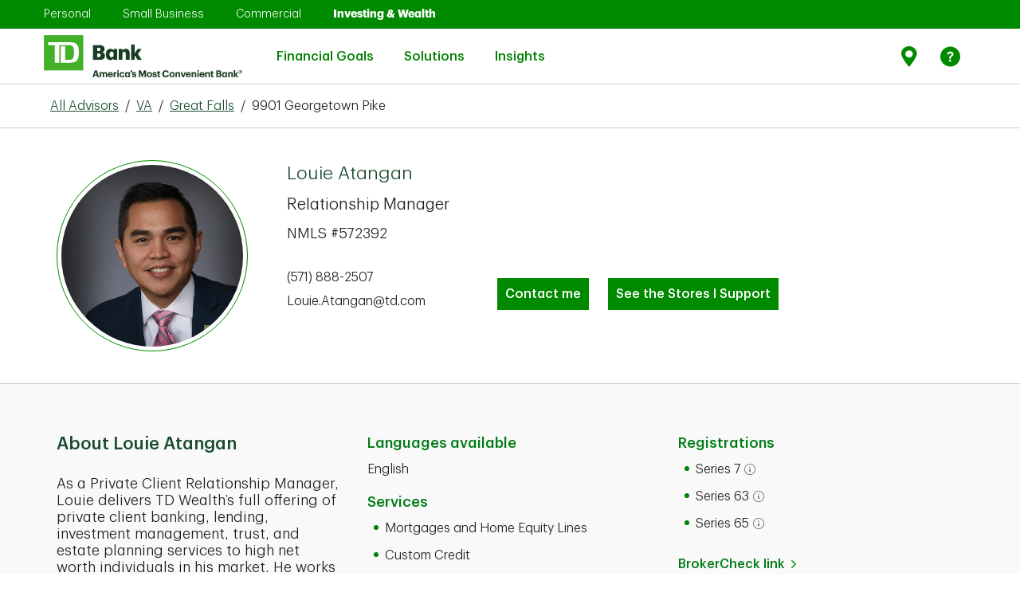

--- FILE ---
content_type: text/html; charset=utf-8
request_url: https://uswealthadvisors.td.com/us/va/great-falls/louie-atangan-572392
body_size: 94114
content:
<!doctype html><html lang="en"><head><meta http-equiv="Content-Type" content="text/html; charset=utf-8"/><meta http-equiv="X-UA-Compatible" content="IE=edge"><link rel="dns-prefetch" href="//www.yext-pixel.com"><link rel="dns-prefetch" href="//a.cdnmktg.com"><link rel="dns-prefetch" href="//a.mktgcdn.com"><link rel="dns-prefetch" href="//dynl.mktgcdn.com"><link rel="dns-prefetch" href="//dynm.mktgcdn.com"><link rel="dns-prefetch" href="//www.google-analytics.com"><meta name="viewport" content="width=device-width, initial-scale=1, maximum-scale=5"><meta name="format-detection" content="telephone=no"><meta name="description" content="Visit now to learn about Louie Atangan - TD Wealth Relationship Manager, a TD Wealth Relationship Manager in Vienna, VA who can help you start investing and save for retirement."><meta name="keywords" content=""><meta property="og:title" content="Louie Atangan - TD Wealth Relationship Manager - TD Wealth Relationship Manager In Vienna, VA"><meta property="og:description" content="Visit now to learn about Louie Atangan - TD Wealth Relationship Manager, a TD Wealth Relationship Manager in Vienna, VA who can help you start investing and save for retirement."><meta property="og:image" content="https://uswealthadvisors.td.com/permanent-b0b701/assets/images/logos/logo_full.34cd9563.svg"><meta property="og:type" content="website"><meta property="og:url" content="https://uswealthadvisors.td.com/us/va/great-falls/louie-atangan-572392"><meta name="twitter:card" content="summary"><link rel="canonical" href="https://uswealthadvisors.td.com/us/va/great-falls/louie-atangan-572392" /><title>Louie Atangan - TD Wealth Relationship Manager - TD Wealth Relationship Manager In Vienna, VA</title><link rel="shortcut icon" href="../../../permanent-b0b701/assets/images/favicon.19f91862.ico"><script>window.Yext = (function(Yext){Yext["BaseUrl"] = "../../../"; return Yext;})(window.Yext || {});</script><script>window.Yext = (function(Yext){Yext["locale"] = "en"; return Yext;})(window.Yext || {});</script><script>window.Yext = (function(Yext){Yext["siteInternalHostName"] = "uswealthadvisors.td.com"; return Yext;})(window.Yext || {});</script><script>window.Yext = (function(Yext){Yext["siteAttributes"] = {"directory":{"additionaltext":"Choose a state to find all cities and towns with a TD Bank location.","events":{"alt1":"Stingrays sweepstakes","alt2":"Winterfest at Cooper River","alt3":"TD Garden Pro Shop discount deal","alt4":"TD Garden Pro Shop discount deal","description1":"Junior Stingrays fans can score the title of a lifetime. Now through Feb. 3, enter your child in our @SCStingraysHockey Honorary Captain sweepstakes. Five winners will get a jersey, on-ice recognition and hangout with the team pre-game","description2":"Come skate with us at WinterFest Ice Skating at Cooper River! TD cardholders will receive $1 off\nadmission.","description3":"Calling all Boston sports fans: Enjoy 15% off your entire purchase at the new TD Garden Pro Shop when you use your TD Bank Credit or Debit card!","description4":"Calling all Boston sports fans: Enjoy 15% off your entire purchase at the new TD Garden Pro Shop when you use your TD Bank Credit or Debit card!","heading":"","image1":"//dynl.mktgcdn.com/p/sXO2KbIvFg3JToHoc5wpt0_z1ohQggTmvnT5FmxERIQ/270x269.png","image2":"//dynl.mktgcdn.com/p/Fcrf7kQlxBlPoYoJEzR6zfw3_k_F4Awvh6j4RiD2RcA/300x150.jpg","image3":"//dynl.mktgcdn.com/p/CYaMEX-Mg2J8yKOJ5cOgx2D3fOX9N0Wnausm2j5AkAI/300x150.jpg","image4":"//dynl.mktgcdn.com/p/CYaMEX-Mg2J8yKOJ5cOgx2D3fOX9N0Wnausm2j5AkAI/300x150.jpg","linktext1":"Learn more","linktext2":"Learn More","linktext3":"Check it out","linktext4":"Check it out","linkurl1":"https://www.td.com/","linkurl2":"https://www.td.com/","linkurl3":"https://www.td.com/","linkurl4":"https://www.td.com/","subheading1":"Stingrays sweepstakes","subheading2":"Winterfest at Cooper River","subheading3":"TD Garden Pro Shop discount deal","subheading4":"TD Garden Pro Shop discount deal"},"events_alt1":"Stingrays sweepstakes","events_alt2":"Winterfest at Cooper River","events_alt3":"TD Garden Pro Shop discount deal","events_alt4":"TD Garden Pro Shop discount deal","events_description1":"Junior Stingrays fans can score the title of a lifetime. Now through Feb. 3, enter your child in our @SCStingraysHockey Honorary Captain sweepstakes. Five winners will get a jersey, on-ice recognition and hangout with the team pre-game","events_description2":"Come skate with us at WinterFest Ice Skating at Cooper River! TD cardholders will receive $1 off admission.","events_description3":"Calling all Boston sports fans: Enjoy 15% off your entire purchase at the new TD Garden Pro Shop when you use your TD Bank Credit or Debit card!","events_description4":"Calling all Boston sports fans: Enjoy 15% off your entire purchase at the new TD Garden Pro Shop when you use your TD Bank Credit or Debit card!","events_heading":"","events_image1":"//dynl.mktgcdn.com/p/VvNy5dR_c7BX5jhypQSBLV0Nvw7zbbGLRcdA46_JyIk/270x269.png","events_image2":"//dynl.mktgcdn.com/p/96U3KJLPaJMXX-mRPRXUa6_NL2rC-Z1tIeQVB7OkjQo/300x150.jpg","events_image3":"//dynl.mktgcdn.com/p/4fNGbVkvcxQJEuJ1Vj_8zPT4TEPiNyrvgYuKjGQhGk0/300x150.jpg","events_image4":"//dynl.mktgcdn.com/p/4fNGbVkvcxQJEuJ1Vj_8zPT4TEPiNyrvgYuKjGQhGk0/300x150.jpg","events_linktext1":"Learn more","events_linktext2":"Learn more","events_linktext3":"Check it out","events_linktext4":"Check it out","events_linkurl1":"https://www.td.com/","events_linkurl2":"https://www.td.com/","events_linkurl3":"https://www.td.com/","events_linkurl4":"https://www.td.com/","events_subheading1":"Stingrays sweepstakes","events_subheading2":"Winterfest at Cooper River","events_subheading3":"TD Garden Pro Shop discount deal","events_subheading4":"TD Garden Pro Shop discount deal","fa_description":"Our Financial Advisors will work closely with you to create a financial plan and partner with you on your wealth journey—offering insights into the markets and guidance on investments.","fa_tooltip":"Financial Advisor","hero_description_citylist":"TD has Wealth Advisors covering [NUM_CITIES] [STATE] cities and towns near you","hero_description_locationlist":"Find a TD Wealth Advisor near you","hero_description_statelist":"There are over 175 Advisors ready to connect with you","hero_title_citylist":"TD Wealth Advisors in [STATE]","hero_title_locationlist":"TD Wealth Advisors in [CITY], [STATE]","hero_title_statelist":"Find a TD Wealth Advisor by State","intentlink":"Search by service area","locationlink":"Search by store","meta_title_citylist":"Wealth Advisors \u0026 Relationship Managers In [STATE] Near You","meta_title_locationlist":"Wealth Advisors \u0026 Relationship Managers In [CITY], [STATE_ABBR] Near You","meta_title_statelist":"Wealth Advisors \u0026 Relationship Managers","rm_description":"Our Private Client Relationship Managers deliver private banking, lending, investment management, trust and estate planning services to high net worth individuals and institutional clients with over $750,000 in investable assets.","rm_tooltip":"Relationship Manager"},"directory_financial_tab1":{"header":"Savings \u0026 Budgeting"},"directory_financial_tab1_cta1":{"text":"Learn more"},"directory_financial_tab1_cta2":{"text":"Learn more"},"directory_financial_tab1_cta3":{"text":"Learn more"},"directory_financial_tab1_cta4":{"text":"Learn more"},"directory_financial_tab1_title1":{"url":"https://www.td.com/us/en/personal-banking/online-banking-made-easy/"},"directory_financial_tab1_title2":{"url":"https://www.td.com/us/en/personal-banking/get-more/"},"directory_financial_tab1_title3":{"url":"https://www.td.com/us/en/personal-banking/joint-bank-accounts/"},"directory_financial_tab1_title4":{"url":"https://academy.td.com/"},"directory_financial_tab2":{"header":"Small Business"},"directory_financial_tab2_cta1":{"text":"Learn more"},"directory_financial_tab2_cta2":{"text":"Learn more"},"directory_financial_tab2_cta3":{"text":"Learn more"},"directory_financial_tab2_cta4":{"text":"Learn more"},"directory_financial_tab2_title1":{"url":"https://www.td.com/us/en/small-business/benefits-of-separating-personal-and-business-finances/"},"directory_financial_tab2_title2":{"url":"https://www.td.com/us/en/small-business/how-banks-review-business-loan-applications-5-cs-credit/"},"directory_financial_tab2_title3":{"url":"https://www.td.com/us/en/small-business/pros-cons-business-loan-credit-from-bank/"},"directory_financial_tab2_title4":{"url":"https://www.td.com/us/en/small-business/5-tips-business-owners-to-borrow-money-with-confidence/"},"directory_financial_tab3":{"header":"Home Lending"},"directory_financial_tab3_cta1":{"text":"Learn more"},"directory_financial_tab3_cta2":{"text":"Learn more"},"directory_financial_tab3_cta3":{"text":"Learn more"},"directory_financial_tab3_cta4":{"text":"Learn more"},"directory_financial_tab3_title1":{"url":"https://www.td.com/us/en/personal-banking/learning-home-lending/home-equity-process/"},"directory_financial_tab3_title2":{"url":"https://www.td.com/us/en/personal-banking/learning-home-lending/uses-and-benefits/"},"directory_financial_tab3_title3":{"url":"https://www.td.com/us/en/personal-banking/mortgage/choose-your-loan/"},"directory_financial_tab3_title4":{"url":"https://www.td.com/us/en/personal-banking/mortgage/refinance-your-home/"},"directory_intent":{"statelevelheading":"Find TD Service Areas in [[STATE]]","statelevelsub":"TD has [[#]] locations in [[STATE]] cities \u0026 towns near you","toplevelheading":"Find TD Service Areas by State","toplevelsub":"TD has locations in [[#]] cities \u0026 towns near you"},"documents":{"icon":"//dynl.mktgcdn.com/p/7xSKWAGZIprtlWk3jNj8mjWuFDWyAqTz1buW0pE731o/200x90.png","label1":"Customer Relationship Summary (\"Form CRS\") (PDF)","label2":"Reg BI Disclosure Brochure (PDF)","label3":"TDPCW Brokerage Fee Schedule (PDF)","label4":"TD Private Client Wealth Wrap Fee Brochure","label5":"TDPCW Automated Investing and Automated Investing Plus Form ADV Part 2A (PDF)","label6":"FAQs—TD Automated Investing and TD Automated Investing Plus (PDF)","label7":"FAQs -TDPCW High Net Worth Brokerage Trading (PDF)","link1":"https://www.td.com/content/dam/tdb/document/pdf/investing/tdpcw-form-crs-en.pdf","link2":"https://www.td.com/content/dam/tdb/document/pdf/investing/regbestinterestdisclosure-en.pdf","link3":"https://www.td.com/content/dam/tdb/document/pdf/investing/brokeragefee-schedule-en.pdf","link4":"https://www.td.com/content/dam/tdb/document/pdf/investing/td-private-client-wealth-llc-managed-account-program-bochure-en.pdf","link5":"https://www.td.com/content/dam/tdb/document/pdf/investing/tdpcwautomatedinvestingformadvpart2a-en.pdf","link6":"https://www.td.com/content/dam/tdb/document/pdf/investing/faqs-automatedinvestingautomatedinvestingplus-en.pdf","link7":"https://www.td.com/content/dam/tdb/document/pdf/investing/hnw-trading-faqs-en.pdf","subtitle":"For more information about the TD Private Client Wealth LLC (\"TDPCW\") business, please see:","title":"Download additional resources"},"fl_directory":{"video":"https://www.youtube.com/watch?v=ZqNhBJ5sVwI"},"fl_directory_community":{"button1_text":"Learn more","button1_url":"https://stories.td.com/us/en/article/td-bank-announces-500-000-contribution-to-support-local-hurricane-ian-relief-efforts","button2_text":"Learn more","button2_url":"https://www.td.com/us/en/about-us/communities/ready-commitment/","description1":"We love where we live and work. So we show it by getting out, helping out and supporting our communities year round.","description2":"The world is changing. And we're ready to help. Through initiatives like the \u003ca href=https://www.td.com/us/en/about-us/communities/ready-commitment/funding-opportunities/ready-challenge/\u003eTD Ready Challenge\u003c/a\u003e, we aim to improve the financial security, create a vibrant planet, connect communities and encourage better health.","header":"Giving back means pitching in.","image1":"//dynl.mktgcdn.com/p/QDPa_lc8Na5-OGrslIBc0SRcb4tvPKdRK1pKKIEJC34/3000x1875.jpg","image2":"//dynl.mktgcdn.com/p/St7SAClm2aztZe6rRiWbwmDr86KYV7vYWndsL5gDbIw/2120x1414.jpg","subheader":"Sometimes it takes more than a big check. It takes a big heart. That's why we donate more than just money, we donate our time - over 83,000 volunteer hours last year alone.","text1":"We're locals helping locals","text2":"TD Ready Commitment"},"fl_directory_community_button1":{"text":"Learn more","url":"https://www.td.com/us/en/about-us/employees/giving-volunteering/"},"fl_directory_community_button2":{"text":"Learn more","url":"https://www.td.com/us/en/about-us/communities/ready-commitment/"},"fl_directory_video":{"description":"Lerue is on a mission to empower youth through storytelling. See how he's inspiring tomorrow's screenwriters, editors and directors - you just might catch a glimpse of a future Hollywood star.","header":"Teaching the next generation of filmmakers in Miami, FL"},"fl_hero":{"alt_text":"","image":"//dynl.mktgcdn.com/p/PCfcp7ocsUQ7S5KdCJ-sV6uHNHMu0KKfChu_BvJ7yLg/1440x474.png","mobile_image":"//dynl.mktgcdn.com/p/PCfcp7ocsUQ7S5KdCJ-sV6uHNHMu0KKfChu_BvJ7yLg/1440x474.png","title":"Bank easy under the Florida sun."},"fl_offer1":{"button_text":"Apply now","button_url":"https://www.td.com/us/en/personal-banking/credit-cards/double-up/","description":"With the TD Double Up Credit Card, you earn 1% Cash Back on every purchase, plus 1% when you redeem into a TD eligible account.","eventtag":"DoubleUpCC2021","image":"//dynl.mktgcdn.com/p/csympiiq0gn-o2ByUqOjvwMy4ul1tK43T6fIHII_AtY/222x191.jpg","title":"Earn up to 2% Cash Back. Plus, earn $150."},"fl_offer2":{"alt_text":"TD share the green refer a friend offer","button_text":"Find Out How","button_url":"https://www.td.com/us/en/personal-banking/refer-a-friend/","description":"Refer a friend, and you'll both get $50. And repeat. You can refer up to 10 friends each year and earn $500.","eventtag":"ShareTheGreen","image":"//dynl.mktgcdn.com/p/RCs3oXaSrSaNhFjP52WDKd1f43ZcuXQcwWc795BVsXc/520x560.jpg","title":"Share The Green"},"fl_product_1":{"alt_text":"Open a checking account near me","button_text":"Get details","button_url":"https://www.td.com/us/en/personal-banking/checking-accounts/","description":"Prefer a low daily balance or an account packed with perks? We have the right account for you.","header":"TD Checking Accounts","image":"//dynl.mktgcdn.com/p/G6NFUAE70X6M3eWKryulqYDgRhBbQyyfC1s2kEtZ8jQ/200x90.png"},"fl_product_2":{"alt_text":"Open a savings account near me","button_text":"Get details","button_url":"https://www.td.com/us/en/personal-banking/savings-accounts/","description":"Whether you're saving for a rainy day or with a goal in mind, start today","header":"TD Savings Accounts","image":"//dynl.mktgcdn.com/p/B_ks8-Lth44GiRexse0H4xHNSC5NfiRWv1UAzvYujmA/200x90.png"},"fl_product_3":{"alt_text":"Open A Small Business Checking Account Near Me","button_text":"Get details","button_url":"https://www.td.com/us/en/small-business/checking-accounts/","description":"Find the small business checking account that's perfect for your business needs","header":"TD Small Business Checking Accounts","image":"//dynl.mktgcdn.com/p/XH1f6mYcFHl_0rtV_L7Wcqf1YOVtAF_icmUndFWH1DM/200x90.png"},"fl_product_4":{"alt_text":"Get A Bank Mortgage Near Me","button_text":"Get details","button_url":"https://www.td.com/us/en/personal-banking/mortgage/","description":"Whether you're buying or refinancing, we have the right mortgage for you","header":"TD Mortgages","image":"//dynl.mktgcdn.com/p/oo7kHqlPpn6bczd_nOdNpezgh0aBi7qUT3IuhQopvOU/200x90.png"},"fl_product_5":{"alt_text":"Get A Credit Card At A Bank Near Me","button_text":"Get details","button_url":"https://www.td.com/us/en/personal-banking/credit-cards/","description":"Choose the card with the rewards you want, like Cash Back for everyday purchases","header":"TD Bank Credit Cards","image":"//dynl.mktgcdn.com/p/NpLQsFX8l2UWCIuni0BIBe9BhOkzdq4MljNzT_146to/200x90.png"},"fl_product_6":{"alt_text":"Apply For Home Equity Loan \u0026 HELOC Near Me","button_text":"Get details","button_url":"https://www.td.com/us/en/personal-banking/home-equity/","description":"Get the money you need to do the things you want - renovate your home, consolidate debt \u0026 more","header":"TD Home Equity Line of Credit or Loan","image":"//dynl.mktgcdn.com/p/CjPYhYuqUTYqtZbHtaw819CUugpqUi4DigA8OoahrsU/200x90.png"},"fl_search":{"button_text":"Find a location","subtitle":"TD Bank has locations in 125 Florida cities \u0026 towns near you","title":"Stores \u0026 ATMs in Florida"},"fl_video":{"description":"Lerue is on a mission to empower youth through storytelling. See how he's inspiring tomorrow's screenwriters, editors and directors - you just might catch a glimpse of a future Hollywood star.","header":"Teaching the next generation of filmmakers in Miami, FL","video":"https://www.youtube.com/watch?v=ZqNhBJ5sVwI"},"footer":{"additional_disclaimers":"***$50 Bonus: New referred personal checking customer must open a TD Bank personal checking account, must not have any existing or prior checking relationships with TD Bank and receive a qualifying direct deposit of at least $250 or complete a minimum of 15 qualifying TD Bank Visa® Debit Card purchases within 60 days of the new account open date. The new eligible personal checking account must be opened in a TD Bank Store. By participating in this program, each party may be aware that the other is a TD Bank Customer.\n\u003cbr\u003e\n\u003csup\u003e1\u003c/sup\u003eMonthly maintenance fee can be waived with one of the following: $5,000 or more in direct deposits within a statement cycle or $2,500 minimum daily balance is maintained or maintain a $25,000 minimum daily combined balance of all deposit accounts, all outstanding home equity loan and home equity line of credit accounts, and/or mortgages in good standing (excludes credit cards and personal loans) that you choose to link.\n\u003cbr\u003e\n\u003csup\u003e2\u003c/sup\u003eWaive the $15 monthly maintenance fee with a $100 minimum daily balance.\n\u003cbr\u003e\n\u003csup\u003e3\u003c/sup\u003eTD Convenience Checking\u003csup\u003eSM\u003c/sup\u003e monthly maintenance fee waived if the Primary account holder is 17 through 23 years of age. Upon the primary account holder's 24th birthday the account will be subject to the monthly maintenance fee unless the minimum daily balance is maintained.\n\u003cbr\u003e\n\u003csup\u003e4\u003c/sup\u003eOverdraft Services do not apply to TD Essential Banking Accounts. We may decline or return transactions that would result in an overdraft. Transactions that you make may cause your Account to overdraw but we will not assess your TD Essential Banking Account an overdraft fee or return item fee. For example, preauthorized transactions and other transactions may post to your Account even when the balance in your Account is not sufficient to pay the transaction.\n\u003cbr\u003e\nEligibility: Qualifying direct deposits include your paycheck, pension, government benefits (such as Social Security), or other eligible regular monthly income from your employer or the government electronically deposited into your checking account of at least $250. Person-to-Person and bank transfers between your TD Bank and any other accounts you have at other financial institutions or brokerages do not qualify. Qualifying Visa® Debit Card purchase transactions are those made using a TD Visa® Debit Card to buy goods and services and are net of returns and other adjustments. ATM withdrawals do not qualify. Net qualifying purchases are determined in the sole discretion of TD Bank and must post to the new account within 60 days of account opening.\nOnce the offer criterion is met within 60 days of account opening, the bonus will be credited into the new personal checking account no later than 95 days from account opening. Accounts must remain open, active, in good standing in order to receive the bonus. If the checking account is closed by the Customer or TD Bank within 6 months after account opening, TD Bank does reserve the right to deduct the bonus amount from that account at closing. TD Bank may issue you an IRS Form 1099-MISC, or other appropriate forms reporting the value of the Bonus. Offer may be withdrawn at any time and is subject to change. You may receive up to ten (10) Refer a Friend Bonuses ($500 total value) within a calendar year. TD Bank Employees and Canadian cross-border banking customers are not eligible.","advertisinglink":"","advertisingtext":"","advisordisclaimer":"","bottom_text":"TD Wealth® is a business of TD Bank N.A., member FDIC (TD Bank). TD Wealth ® provides its clients access to bank and non-bank products and services. Banking, lending, investment and trust services are available through TD Bank. Securities and investment advisory services are available through TD Private Client Wealth LLC, a US Securities and Exchange Commission registered investment adviser and broker-dealer and member  FINRA/SIPC (TDPCW). Epoch Investment Partners, Inc. (Epoch) is a US Securities and Exchange Commission registered investment adviser that provides investment management services to TD Wealth. TD Bank, TDPCW and Epoch are affiliates.\n\nTD Investment Services (US) is an offering of TD Private Client Wealth, LLC, which is a wholly owned subsidiary of TD Bank N.A., member FDIC (TD Bank). TD Investment Services (US) provides its clients access to non-bank products and services.\n\nTD Automated Investing and TD Automated Investing Plus are digital platform offerings of TDPCW. High Net Worth and TD Investment Services (US) are fully managed account offerings available through TDPCW. Epoch Investment Partners, Inc. (Epoch) is a federally registered investment adviser that provide investment management services to TDPCW and TD Bank, N.A.\n\nTD Wealth Management Services Inc., an insurance agency (TDWMSI), offers insurance products. TD Bank, N.A. and TDWMSI are affiliates.\n\nTD Bank, N.A. and its affiliates and related entities are not liable for any errors or omissions in the information or for any loss or damage suffered.\n\nPlease read the Legal Disclaimers in conjunction with these pages.","copyright":"©2023, TD Bank, N.A. All Rights Reserved.","coviddisclaimer":"**During COVID-19 pandemic, notary services are restricted to customers only","ctalink":"https://www.td.com/us/en/personal-banking/contact-us/","ctatext":"Contact Us","customcopy":"As much as we love seeing our neighbors, we encourage you to put your health first and do your banking from home—online or with the TD Bank app. If you're not already registered, visit \u003ca href=\"https://onlinebanking.tdbank.com/#/authentication/login/enrollment/signup/selectprofile\" target=\"_blank\"\u003eOnline Banking\u003c/a\u003e to sign up, or download the TD Bank app for your smartphone (\u003ca href=\"https://play.google.com/store/apps/details?id=com.tdbank\u0026hl=en_US\" target=\"_blank\"\u003eAndroid\u003c/a\u003e and \u003ca href=\"http://itunes.apple.com/us/app/td-bank/id382107453?mt=8\" target=\"_blank\"\u003eiOS\u003c/a\u003e). And if this is new for you, learn more about what you can do with \u003ca href=\"https://www.td.com/us/en/personal-banking/online-banking/\" target=\"_blank\"\u003eMobile \u0026 Online Banking\u003c/a\u003e.","disclaimerheading":"","disclaimertext":"","equalhousing":"Equal Housing Lender","facebookalt":"Facebook icon","facebooklink":"https://www.facebook.com/TDBank","fdiclink":"https://www.td.com/us/en/personal-banking/universal-footer/fdic-coverage","fdictext":"Member FDIC. Bank Deposits FDIC Insured","finralink":"https://brokercheck.finra.org/firm/summary/164484","foreigndisclaimer":"*For foreign currency exchange details \u0026 limitations, please see our \u003ca href=\"\nhttps://www.td.com/us/en/personal-banking/foreign-exchange/\"\u003eforeign exchange web page\u003c/a\u003e","heading":"Need to talk to us directly?","instagramalt":"Instagram icon","instagramlink":"https://www.instagram.com/TDBank_US/","largedisclaimer":"SECURITIES AND OTHER INVESTMENT AND INSURANCE PRODUCTS ARE: NOT A DEPOSIT; NOT FDIC INSURED; NOT INSURED BY ANY FEDERAL GOVERNMENT AGENCY; NOT GUARANTEED BY TD BANK, N.A. OR ANY OF ITS AFFILIATES; AND, MAY BE SUBJECT TO INVESTMENT RISK, INCLUDING POSSIBLE LOSS OF VALUE.","linkedinalt":"Linkedin icon","linkedinlink":"https://www.linkedin.com/company/2775?trk=tyah","modal_content":"\u003cb\u003e\nInvestment Products and Insurance:\nNot FDIC Insured\nNot a Bank Deposit\nNot Insured by any Federal Government Agency\nNo Bank Guarantee\nMay Lose Value\n\u003c/b\u003e\n\nThe information on this web site does not provide individual financial, legal, tax, trading or investment advice. Past performance is no guarantee of future results.\n\nThe content contained here should not be considered as investment advice or a recommendation of any particular security, strategy or investment product. The products and services presented here are not suitable for all investors. Particular investment or trading strategies should be evaluated relative to each individual’s objectives and risk tolerance. Readers are urged to seek professional advice with respect to their specific financial, legal, tax, trading or investment matters.\n\nThis content is for informational purposes only and is not an offer or solicitation to buy or sell any security or other financial product or instrument. TD Bank and its affiliates and related entities are not liable for any errors or omissions in the information or for any loss or damage suffered. Graphs and charts are used for illustrative purposes only and do not reflect future values or future performance of any security, strategy, or investment product.\n\n\u003cb\u003eForward-looking Statements:\u003c/b\u003e Certain content presented here may contain forward-looking statements (“FLS”) that are predictive in nature and may include words such as “expects”, “anticipates”, “intends”, “believes”, “estimates” and similar forward-looking expressions or negative versions thereof. FLS are based on current expectations and projections about future general economic, political and relevant market factors, such as interest and foreign exchange rates, equity and capital markets, and the general business environment, assuming no changes to tax or other laws or government regulation or catastrophic events. Expectations and projections about future events are inherently subject to risks and uncertainties, which may be unforeseeable and may be incorrect in the future. LS are not guarantees of future performance. Actual events could differ materially from those expressed or implied in any FLS. A number of important factors including those factors set out above can contribute to these digressions. You should avoid placing any reliance on FLS. We may not update any FLS.\n\n\u003cb\u003eAffiliates:\u003c/b\u003e TD Bank and its affiliates and related entities provide services only to qualified institutions and investors. This content is not an offer to any person in any jurisdiction where unlawful or unauthorized. No part of this may be reproduced in any form, or referred to in any other publication, without express written permission.\n\n\u003cb\u003eTD Identity:\u003c/b\u003e The TD logo and other trade-marks are the property of The Toronto-Dominion Bank or a wholly-owned subsidiary, in Canada and/or other countries.\n\n\u003cb\u003eInvestment Risks:\u003c/b\u003e\n\u003cb\u003eInvesting involves risk:\u003c/b\u003e Investing in securities involves risks, and there is always the potential of losing money when you invest in securities. Asset allocation/diversification/rebalancing do not guarantee a profit or protect against a loss. Past performance is not a guarantee of future results.\n\nBonds are affected by a number of risks, including fluctuations in interest rates, credit risk, prepayment risk, and inflation risk. Corporate debt securities are subject to the risk of the issuer’s inability to meet principal and interest payments on the obligation and may also be subject to price volatility due to factors such as interest rate sensitivity, market perception of the creditworthiness of the issuer and general market liquidity. High yield, lower-rated securities are subject to additional risks such as increased risk of default and greater volatility because of the lower credit quality of the issues. Interest on municipal bonds is generally exempt from federal tax. However, some bonds may be subject to the alternative minimum tax and/or state or local taxes.\n\nEquities may decline in value due to both real and perceived general market, economic industry conditions, and individual issuer factors.\n\nInternational investing may not be suitable for every investor and is subject to additional risks, including currency fluctuations, political factors, withholding, lack of liquidity, absence of adequate financial information, and exchange control restrictions impacting foreign issuers. These risks may be magnified in emerging markets.\n\nContact a TD Wealth representative for more information about specific product or service offerings. Additional information is available upon request.\n\n\u003cb\u003eNo legal or tax advice:\u003c/b\u003e TD Bank and its affiliates and associates do not provide legal or tax advice. In accordance with I.R.S. Circular 230, any tax advice in this material is not intended or written to be used, and cannot be used, by any recipient for the avoidance of penalties under federal tax laws.\n\n\u003cb\u003eInsurance:\u003c/b\u003e Life insurance and long-term care insurance are medically underwritten. Do not cancel your current policy until your new policy is in force. Your actual premiums may vary from any initial quote that you receive. A change to your current policy may incur charges, fees and costs. A new policy will require a medical exam. Surrender charges may be imposed and the period of time for which surrender charges may apply may increase with a new policy. You should consult with your tax advisors regarding your potential tax liability on surrenders.\n\n\u003cb\u003eThird-party internet sites:\u003c/b\u003e By clicking on a third party URL or hyperlink, you will leave tdbank.com. TD Bank and its affiliates and associates are not implying any affiliates, sponsorship, endorsement with/of the third party or that monitoring is being done by TD Bank or any of its affiliates or associates of any information contained within the web site. TD Bank is not responsible for the information contained on the third party web site or your use of or inability to use such site, nor do we guarantee their accuracy or completeness.\n\n\u003cb\u003eBusiness continuity plan:\u003c/b\u003e TD Private Client Wealth LLC (TDPCW) is committed to provide ongoing service in the event of a significant business disruption. If a major event were to hinder our ability to conduct normal business operations, our business continuity plan would enable us to resume critical business, customer service and operations at secure alternative locations within a reasonable period of time.","modal_title":"Important Information","nfalink":"https://www.nfa.futures.org/","notnotmaybottom":"Not Insured by any Federal Government Agency","notnotmaytop":"INVESTMENT PRODUCTS AND INSURANCE","ny_directory_disclaimer1":"\u003csup\u003e1\u003c/sup\u003eCHECKING BONUS OFFER: Offer valid November 4, 2021, through January 3, 2022, and must be opened at the TD Bank location One Vanderbilt Avenue, New York, NY. Checking offer is not available to existing TD Bank Customers, prior Customers who have had a TD Bank personal checking relationship within the preceding 12 months or Customers who received a bonus on a previous checking account at any time. \u003cb\u003eTo qualify for the $300 personal checking cash bonus,\u003c/b\u003e new personal checking Customers must open a TD Beyond Checking account and receive cumulative qualifying direct deposit funds totaling $2,500 or more into the new account within 60 calendar days of the account opening date. \u003cb\u003eTo qualify for the $150 personal checking cash bonus,\u003c/b\u003e new personal checking Customers must open a TD Convenience Checking\u003csup\u003eSM\u003c/sup\u003e account and receive cumulative qualifying direct deposit funds totaling $500 or more into the new account within 60 calendar days of the account opening date. Qualifying direct deposits include your paycheck, pension, government benefits (such as Social Security) or other eligible regular monthly income from your employer or the government electronically deposited into your checking account of at least $250 each. Person-to-person and bank transfers between your TD Bank accounts or accounts you have at other financial institutions or brokerages do not qualify. \u003cb\u003eTo qualify for the $50 personal checking cash bonus,\u003c/b\u003e new personal checking customers must open any TD Bank checking account and must complete at least $500 or more in TD Bank Visa® Debit Card purchases within 60 days of account opening. Qualifying Visa® Debit Card purchase transactions are those made using a TD Bank Visa® Debit Card to buy goods and services and are net of returns and other adjustments. ATM withdrawals do not qualify. Net qualifying purchases are determined in the sole discretion of TD Bank and must post to the new account within 60 days of account opening. The primary owner of the new personal checking account must be the person who supplies a Social Security Number for tax reporting purposes. Once the offer criterion is met, the bonus will be credited to the new personal checking account no later than 140 days from the account opening date. Account(s) must remain open, active, in good standing and in a qualifying product type through the qualifying period to receive the bonus. If the checking account is closed by the Customer or TD Bank within 6 months after account opening, TD Bank reserves the right to deduct the bonus amount from that account at closing. TD Bank may issue you an IRS Form 1099-MISC or other appropriate forms reporting the value of the bonus. Offer may be withdrawn at any time and is subject to change. TD Bank employees and Canadian cross-border banking Customers are not eligible.","ny_directory_disclaimer2":"\u003csup\u003e2\u003c/sup\u003e\u003ca href=\"http://docs.tdcardservices.com/pdfs/TDDoubleUp-Personal-Terms.pdf\" \u003eRead terms and conditions \u003c/a\u003e for important information about APRs, fees, eligible purchases, balance transfers and rewards program details. Terms for the TD Deposit Account govern use and any limitations that may prohibit from depositing or withdrawing a Redemption Bonus.","pinterestalt":"Pinterest icon","pinterestlink":"https://pinterest.com/tdbank/","sipclink":"https://www.sipc.org/","socialheading":"Follow TD Bank","twitteralt":"Twitter icon","twitterlink":"https://twitter.com/TDBank_US","youtubealt":"Youtube icon","youtubelink":"https://www.youtube.com/user/TDBankUS"},"footer_bottom":{"href_1":"https://www.adviserinfo.sec.gov/IAPD/Part2Brochures.aspx?ORG_PK=164484","href_2":"https://www.adviserinfo.sec.gov/IAPD/Content/Common/crd_iapd_Brochure.aspx?BRCHR_VRSN_ID=608216","href_3":"https://www.adviserinfo.sec.gov/IAPD/Content/Common/crd_iapd_Brochure.aspx?BRCHR_VRSN_ID=608215","text_1":"TD Private Client Wealth LLC ADV Part 2 Brochures","text_2":"TD Private Client Wealth Wrap Fee Brochure","text_3":"TD Private Client Wealth Financial Planning Brochure"},"footer_table":{"row1_col1":"Not FDIC Insured","row1_col2":"Not a Bank Deposit","row2_col1":"No Bank Guarantee","row2_col2":"May Lose Value"},"footerlink":{"href1":"https://www.td.com/us/en/personal-banking/privacy","href2":"https://www.td.com/us/en/personal-banking/privacy/california","href3":"https://www.td.com/us/en/personal-banking/online-advertising","href4":"https://www.td.com/us/en/personal-banking/terms-of-use","href5":"https://www.td.com/us/en/personal-banking/security-center","href6":"https://www.td.com/us/en/about-us","href7":"https://www.td.com/us/en/personal-banking/universal-footer/accessibility","href8":"https://jobs.td.com/en/?_ga=2.124331330.910689419.1676326901-1810348842.1675953314\u0026_gac=1.186958298.1676408749.CjwKCAiA_6yfBhBNEiwAkmXy5xPHM2pR8pKXfMlZYGNNU9TX_dFj7vuvWw7R4NCdA5og2D8LeldNZxoCleoQAvD_BwE","href9":"https://www.td.com/us/en/personal-banking/sitemap","text1":"Privacy","text2":"California Privacy","text3":"Online Advertising","text4":"Terms of Use","text5":"Security","text6":"About Us","text7":"Accessibility","text8":"Careers","text9":"Site Map"},"header":{"findus":"Find Us","helplink":"https://www.td.com/us/en/personal-banking/help-center/","helptext":"Help","logo":"//dynl.mktgcdn.com/p/ucrO_GYCqI1_vrbphcSYOguTHD4auFx1vZj_Xuezqfo/1534x326.jpg","logoalt":"TD Bank America's most convenient bank","logolink":"https://www.td.com/us/en/personal-banking/","logomobile":"//dynl.mktgcdn.com/p/2V4wpPoulLEZ-L59retWPYbXqJvjp6akz5mMsi4kmrk/457x149.png"},"headerbottom":{"href1":"https://www.td.com/us/en/investing/start-investing/","href2":"https://www.td.com/us/en/investing/individual-family/","href3":"https://www.td.com/us/en/investing/insights/","tab1":{"href1":"https://www.td.com/us/en/personal-banking/checking-accounts/","href10":"https://www.td.com/us/en/personal-banking/prepaid-cards/gift-card/","href11":"https://www.td.com/us/en/personal-banking/offers/","href2":"https://www.td.com/us/en/personal-banking/savings-accounts/","href3":"https://www.td.com/us/en/personal-banking/certificates-of-deposit/","href4":"https://www.td.com/us/en/personal-banking/credit-cards/","href5":"https://www.td.com/us/en/personal-banking/home-equity/","href6":"https://www.td.com/us/en/personal-banking/mortgage/","href7":"https://www.td.com/us/en/personal-banking/personal-loan/","href8":"https://www.td.com/us/en/personal-banking/ira/","href9":"https://www.td.com/us/en/personal-banking/personal-debit-cards/","text1":"Checking","text10":"Gift Cards","text11":"Special Offers","text2":"Savings","text3":"CDs","text4":"Credit Cards","text5":"Home Equity Loans \u0026 Lines","text6":"Mortgage","text7":"Personal Loans","text8":"IRAs","text9":"Debit Cards"},"tab1_href1":"https://www.td.com/us/en/personal-banking/checking-accounts/","tab1_href10":"https://www.td.com/us/en/personal-banking/prepaid-cards/gift-card/","tab1_href11":"https://www.td.com/us/en/personal-banking/offers/","tab1_href2":"https://www.td.com/us/en/personal-banking/savings-accounts/","tab1_href3":"https://www.td.com/us/en/personal-banking/certificates-of-deposit/","tab1_href4":"https://www.td.com/us/en/personal-banking/credit-cards/","tab1_href5":"https://www.td.com/us/en/personal-banking/home-equity/","tab1_href6":"https://www.td.com/us/en/personal-banking/mortgage/","tab1_href7":"https://www.td.com/us/en/personal-banking/personal-loan/","tab1_href8":"https://www.td.com/us/en/personal-banking/ira/","tab1_href9":"https://www.td.com/us/en/personal-banking/personal-debit-cards/","tab1_text1":"Checking","tab1_text10":"Gift Cards","tab1_text11":"Special Offers","tab1_text2":"Savings","tab1_text3":"CDs","tab1_text4":"Credit Cards","tab1_text5":"Home Equity Loans \u0026 Lines","tab1_text6":"Mortgage","tab1_text7":"Personal Loans","tab1_text8":"IRAs","tab1_text9":"Debit Cards","tab2":{"href1":"https://www.td.com/us/en/personal-banking/online-banking/","href2":"https://www.td.com/us/en/personal-banking/mobile-app/","href3":"https://www.td.com/us/en/personal-banking/student-services/","href4":"https://www.td.com/us/en/personal-banking/cross-border-banking/","href5":"https://www.td.com/us/en/personal-banking/travel-tips/","href6":"https://www.td.com/us/en/personal-banking/foreign-exchange/","href7":"https://www.td.com/us/en/personal-banking/overdraft-services/","href8":"https://www.td.com/us/en/personal-banking/get-more/","text1":"Online Banking","text2":"Mobile Banking","text3":"Student Banking","text4":"Cross Border","text5":"Travel Tips","text6":"Foreign Exchange Services","text7":"Overdraft Services","text8":"New to TD Checking"},"tab2_href1":"https://www.td.com/us/en/personal-banking/online-banking/","tab2_href2":"https://www.td.com/us/en/personal-banking/mobile-app/","tab2_href3":"https://www.td.com/us/en/personal-banking/student-services/","tab2_href4":"https://www.td.com/us/en/personal-banking/cross-border-banking/","tab2_href5":"https://www.td.com/us/en/personal-banking/travel-tips/","tab2_href6":"https://www.td.com/us/en/personal-banking/foreign-exchange/","tab2_href7":"https://www.td.com/us/en/personal-banking/overdraft-services/","tab2_href8":"https://www.td.com/us/en/personal-banking/get-more/","tab2_text1":"Online Banking","tab2_text2":"Mobile Banking","tab2_text3":"Student Banking","tab2_text4":"Cross Border","tab2_text5":"Travel Tips","tab2_text6":"Foreign Exchange Services","tab2_text7":"Overdraft Services","tab2_text8":"New to TD Checking","text1":"Financial Goals","text2":"Solutions","text3":"Insights"},"headermobile1":{"href":"https://www.td.com/us/en/personal-banking/","icon":"","text":"Home"},"headermobile10":{"href":"https://www.td.com/us/en/personal-banking/personal-debit-cards/","icon":"","text":"Debit Cards"},"headermobile11":{"href":"https://www.td.com/us/en/personal-banking/prepaid-cards/gift-card/","icon":"","text":"Gift Cards"},"headermobile12":{"href":"https://www.td.com/us/en/personal-banking/offers/","icon":"","text":"Special Offers"},"headermobile13":{"icon":"","link1":{"href":"https://www.td.com/us/en/personal-banking/online-banking/","text":"Online Banking"},"link1_href":"https://www.td.com/us/en/personal-banking/online-banking/","link1_text":"Online Banking","link2":{"href":"https://www.td.com/us/en/personal-banking/mobile-app/","text":"Mobile Banking"},"link2_href":"https://www.td.com/us/en/personal-banking/mobile-app/","link2_text":"Mobile Banking","link3":{"href":"https://www.td.com/us/en/personal-banking/student-services/","text":"Student Banking"},"link3_href":"https://www.td.com/us/en/personal-banking/student-services/","link3_text":"Student Banking","link4":{"href":"https://www.td.com/ca/en/personal-banking/solutions/cross-border-banking/","text":"Cross Border"},"link4_href":"https://www.td.com/ca/en/personal-banking/solutions/cross-border-banking/","link4_text":"Cross Border","link5":{"href":"https://www.td.com/us/en/personal-banking/travel-tips/","text":"Travel Tips"},"link5_href":"https://www.td.com/us/en/personal-banking/travel-tips/","link5_text":"Travel Tips","link6":{"href":"https://www.td.com/us/en/personal-banking/foreign-exchange/","text":"Foreign Exchange Services"},"link6_href":"https://www.td.com/us/en/personal-banking/foreign-exchange/","link6_text":"Foreign Exchange Services","link7":{"href":"https://www.td.com/us/en/personal-banking/overdraft-services/","text":"Overdraft Services"},"link7_href":"https://www.td.com/us/en/personal-banking/overdraft-services/","link7_text":"Overdraft Services","link8":{"href":"https://www.td.com/us/en/personal-banking/get-more/","text":"New to TD Checking"},"link8_href":"https://www.td.com/us/en/personal-banking/get-more/","link8_text":"New to TD Checking","text":"Services"},"headermobile14":{"href":"https://www.td.com/us/en/personal-banking/learning/","icon":"","text":"Learning"},"headermobile15":{"href":"https://www.td.com/us/en/personal-banking/store-locator/#/","icon":"","text":"Find Us"},"headermobile16":{"href":"https://www.td.com/us/en/personal-banking/store-locator/#/","icon":"","text":"Help"},"headermobile2":{"href":"https://www.td.com/us/en/personal-banking/checking-accounts/","icon":"","text":"Checking"},"headermobile3":{"href":"https://www.td.com/us/en/personal-banking/savings-accounts/","icon":"","text":"Savings"},"headermobile4":{"href":"https://www.td.com/us/en/personal-banking/certificates-of-deposit/","icon":"","text":"CDs"},"headermobile5":{"href":"https://www.td.com/us/en/personal-banking/credit-cards/","icon":"","text":"Credit Cards"},"headermobile6":{"href":"https://www.td.com/us/en/personal-banking/home-equity/","icon":"","text":"Home Equity Loans \u0026 Lines"},"headermobile7":{"href":"https://www.td.com/us/en/personal-banking/mortgage/","icon":"","text":"Mortgage"},"headermobile8":{"href":"https://www.td.com/us/en/personal-banking/personal-loan/","icon":"","text":"Personal Loans"},"headermobile9":{"href":"https://www.td.com/us/en/personal-banking/ira/","icon":"","text":"IRAs"},"headertop":{"href1":"https://www.td.com/us/en/personal-banking/","href2":"https://www.td.com/us/en/small-business/","href3":"https://www.td.com/us/en/commercial-banking/","href4":"https://www.td.com/us/en/investing/","text1":"Personal","text2":"Small Business","text3":"Commercial","text4":"Investing \u0026 Wealth"},"location_entity":{"locations_title":"[[FIRST NAME]] can meet at these stores","metadescription":"Visit now to learn about [NAME], a TD Wealth [TYPE] in [CITY], [STATE_ABBR] who can help you start investing and save for retirement.","metatitle":"[NAME] - TD Wealth [TYPE] In [CITY], [STATE_ABBR]"},"locator":{"metadescription":"Visit now to find a TD Wealth Financial Advisor or Relationship Manager to help achieve your investing \u0026 wealth management goals","metatitle":"TD Wealth Financial Advisors \u0026 Relationship Managers Near You"},"nc_directory_community":{"button1_text":"Learn more","button1_url":"https://www.td.com/us/en/about-us/employees/giving-volunteering","button2_text":"Learn more","button2_url":"https://www.td.com/us/en/about-us/communities/investment","button3_text":"Learn more","button3_url":"https://www.td.com/us/en/about-us/communities/ready-commitment/funding-opportunities/community-sponsorships"},"nc_hero":{"alt_text":"","image":"//dynl.mktgcdn.com/p/1Bp1QLLE_zII2Mwyh-d_m4oaOHTxtg5e2_CbF4StYcQ/5404x1801.jpg","mobile_image":"//dynl.mktgcdn.com/p/1Bp1QLLE_zII2Mwyh-d_m4oaOHTxtg5e2_CbF4StYcQ/5404x1801.jpg"},"nc_product_1":{"button_text":"Get Details","button_url":"https://www.td.com/us/en/personal-banking/checking-accounts"},"nc_product_2":{"button_text":"Get Details","button_url":"https://www.td.com/us/en/personal-banking/savings-accounts"},"nc_product_3":{"button_text":"Get Details","button_url":"https://www.td.com/us/en/personal-banking/credit-cards"},"nc_product_4":{"button_text":"Get Details","button_url":"https://www.td.com/us/en/personal-banking/home-equity"},"nc_product_5":{"button_text":"Get Details","button_url":"https://www.td.com/us/en/personal-banking/mortgage"},"nc_product_6":{"button_text":"Get Details","button_url":"https://www.td.com/us/en/personal-banking/personal-loan"},"nc_product_7":{"button_text":"Get Details","button_url":"https://www.td.com/us/en/personal-banking/offers/"},"nc_video":{"description":"At TD, our purpose is to enrich the lives of customers, colleagues and communities. We strive to embed diversity and inclusion in everything we do and to build the most inclusive bank that fosters a culture of care that is rooted in respect. This includes participating in cultural and diverse celebrations in our markets such as Charlotte Pride.","header":"We're locals supporting locals.","image":"","video":"https://www.youtube.com/watch?v=ZqNhBJ5sVwI"},"ny_community_directory":{"button1":{"text":"Learn more"}},"ny_directory":{"image":"//dynl.mktgcdn.com/p/n0me9jVbfxAc5Qe0k_A-HfYgtoD453UuFVZzKBN3vL8/570x422.jpg","image_mobile":"//dynl.mktgcdn.com/p/gzTTaJrs8xdMMz4EwG3WDlWK9pwnOevwAZdrHnU7bPE/656x470.jpg"},"ny_directory_community":{"button1_text":"Learn more","button1_url":"https://www.td.com/us/en/about-us/customers/humans-with-heart/","button2_text":"Learn more","button2_url":"https://stories.td.com/us/en/article/hope-and-possibility-how-td-bank-and-achilles-international-embrace-challenges-encourage-resilience-and-strength-and-above-all-support-one-another","description1":"See how the founders of Lambda Vodka unbottled their vision for LGBTQ2+ acceptance, then took it one step further.","description2":"This is one of the world's largest road races to bring together athletes both with and without disabilities.","header":"Showing up for New York City","image1":{"desktop":"//dynl.mktgcdn.com/p/HKV9VAT5VkinOoGZ5jzxhhU9dVAWfQBelefRYBTFsck/500x170.jpg","mobile":"//dynl.mktgcdn.com/p/K7_D9iQKTGoJzXMvs505onuxMruTcmgFOFtsKREzh5c/656x320.jpg"},"image2":{"desktop":"//dynl.mktgcdn.com/p/0AH5oye50jxXEfQtytdeU3FGn5a90TuFpA2U7-nLFDA/500x170.jpg","mobile":"//dynl.mktgcdn.com/p/7sPiYQuOfBdk1e8bLNRE6-CvF1Uw_J7-GWIvZNPvH8c/656x320.jpg"},"subheader":"Whether it's a local business or a local event, we proudly support initiatives all over the Five Boroughs. See what we've been up to.","text1":"Lifting spirits in Harlem","text2":"Achilles Hope and Possibility"},"ny_directory_community_button1":{"text":"Learn more","url":"https://www.td.com/us/en/about-us/customers/humans-with-heart/"},"ny_directory_community_button2":{"text":"Learn more","url":"https://stories.td.com/us/en/article/hope-and-possibility-how-td-bank-and-achilles-international-embrace-challenges-encourage-resilience-and-strength-and-above-all-support-one-another"},"ny_directory_image":{"description":"Our new flagship store is a salute to the vibrant people, languages and cultures across the Five Boroughs. And it's built from the ground up with a nod to the tenacity, toughness and perseverance that makes this city a shining example for the rest of the world. After all, New York brings out the best in us.","header":"From Five Boroughs to One Vanderbilt"},"ny_hero":{"alt_text":"vanderbilt","image":"//dynl.mktgcdn.com/p/6CB5mpQbdggmibVznIivSci706jfFsYRuL8SvSuxF2U/1600x580.jpg","mobile_image":"//dynl.mktgcdn.com/p/TTUZm6VbAnbEjsOTBBd4Y2nQ12MZxcz_GmjiFng5jTc/720x600.jpg"},"ny_middle":{"alt_text":"building","description":"For more than 20 years, we've proudly been a part of the Five Boroughs. Our new flagship store at One Vanderbilt is the largest we've ever built—and it represents our unwavering commitment to the New York Community for years to come.","image":"//dynl.mktgcdn.com/p/G6fPmwsq6tJox5PYRw_FiC5y6YsYSJ6HAnVcPTYBq5A/800x530.jpg","mobile_image":"//dynl.mktgcdn.com/p/WWTzOG4yBTlAQu3viqP9KzWKE5PYYgSd7SryS1NhbQY/610x460.jpg","title":"Building and believing in NYC"},"ny_offer1":{"button_text":"Open now","button_url":"","description":"Whether you're looking for no ATM fees or no minimum daily balance, we have the account for you—plus, a sweet bonus, too. Talk to a TD representative at our \u003ca href=\"https://locations.td.com/us/one-vanderbilt-avenue\"\u003eOne Vanderbilt location\u003c/a\u003e to learn more.","eventtag":"1VChecking300","image_desktop":"//dynl.mktgcdn.com/p/i-M6c_hhkqr8qhqbn9qHYfPgPxCoqnh04614kA1coKc/222x191.jpg","image_mobile":"//dynl.mktgcdn.com/p/Phz31RbdboYuNuRXKEU7LdcpExUMWk71QDhbrr1Tl64/656x320.jpg","title":"New checking customers: Earn up to $300\u003csup\u003e1\u003c/sup\u003e"},"ny_offer2":{"button_text":"Learn more","button_url":"https://www.td.com/us/en/personal-banking/credit-cards/double-up/","description":"With the TD Double Up\u003csup\u003eSM\u003c/sup\u003e Credit Card, you earn 1% Cash Back on everyday purchases, plus 1% when you redeem into an eligible TD Deposit Account.","eventtag":"DoubleUpCC2021","image_desktop":"//dynl.mktgcdn.com/p/csympiiq0gn-o2ByUqOjvwMy4ul1tK43T6fIHII_AtY/222x191.jpg","image_mobile":"//dynl.mktgcdn.com/p/wiLQ_6sJnNiYvZQ-wGVAVyBySUKpvG2lSBBRcRmddNs/656x320.jpg","title":"Earn up to 2% Cash Back. Plus, earn $150 Cash Back\u003csup\u003e2\u003c/sup\u003e"},"ny_product_1":{"alt_text":"Open a checking account near me","button_text":"Get details","button_url":"https://www.td.com/us/en/personal-banking/checking-accounts/","description":"Prefer a low daily balance or an account packed with perks? We have the right account for you.","header":"TD Checking Accounts","image":"//dynl.mktgcdn.com/p/G6NFUAE70X6M3eWKryulqYDgRhBbQyyfC1s2kEtZ8jQ/200x90.png"},"ny_product_2":{"alt_text":"Open a savings account near me","button_text":"Get details","button_url":"https://www.td.com/us/en/personal-banking/savings-accounts/","description":"Whether you're saving for a rainy day or with a goal in mind, start today","header":"TD Savings Accounts","image":"//dynl.mktgcdn.com/p/B_ks8-Lth44GiRexse0H4xHNSC5NfiRWv1UAzvYujmA/200x90.png"},"ny_product_3":{"alt_text":"Open A Small Business Checking Account Near Me","button_text":"Get details","button_url":"https://www.td.com/us/en/small-business/checking-accounts/","description":"Find the small business checking account that's perfect for your business needs","header":"TD Small Business Checking Accounts","image":"//dynl.mktgcdn.com/p/XH1f6mYcFHl_0rtV_L7Wcqf1YOVtAF_icmUndFWH1DM/200x90.png"},"ny_product_4":{"alt_text":"Get A Bank Mortgage Near Me","button_text":"Get details","button_url":"https://www.td.com/us/en/personal-banking/mortgage/","description":"Whether you're buying or refinancing, we have the right mortgage for you","header":"TD Mortgages","image":"//dynl.mktgcdn.com/p/oo7kHqlPpn6bczd_nOdNpezgh0aBi7qUT3IuhQopvOU/200x90.png"},"ny_product_5":{"alt_text":"Get A Credit Card At A Bank Near Me","button_text":"Get details","button_url":"https://www.td.com/us/en/personal-banking/credit-cards/","description":"Choose the card with the rewards you want, like Cash Back for everyday purchases","header":"TD Bank Credit Cards","image":"//dynl.mktgcdn.com/p/NpLQsFX8l2UWCIuni0BIBe9BhOkzdq4MljNzT_146to/200x90.png"},"ny_product_6":{"alt_text":"Apply For Home Equity Loan \u0026 HELOC Near Me","button_text":"Get details","button_url":"https://www.td.com/us/en/personal-banking/home-equity/","description":"Get the money you need to do the things you want - renovate your home, consolidate debt \u0026 more","header":"TD Home Equity Line of Credit or Loan","image":"//dynl.mktgcdn.com/p/CjPYhYuqUTYqtZbHtaw819CUugpqUi4DigA8OoahrsU/200x90.png"},"ny_search":{"button_text":"Find a location","subtitle":"TD Bank has locations in 145 New York cities \u0026 towns near you","title":"Stores \u0026 ATMs in New York"},"ny_video":{"description":"Our new flagship store is a salute to the vibrant people, languages and cultures across the Five Boroughs. And it's built from the ground up with a nod to the tenacity, toughness and perseverance that makes this city a shining example for the rest of the world. After all, New York brings out the best in us.","header":"From Five Boroughs to One Vanderbilt","image":"//dynl.mktgcdn.com/p/4eYUbAwEOUUoiy_GK8Y1jjFo524Df_EGIltQ07o-1OU/570x422.jpg","image_mobile":"//dynl.mktgcdn.com/p/BFZ27t1fteBM2FI3MLLCi0e_OSjF7HTHlpllE9IiBhc/656x470.jpg"},"product_1":{"alt_text":"Open a checking account near me","description":"Prefer a low daily balance or an account packed with perks? We have the right account for you.","header":"TD Checking Accounts","image":"//dynl.mktgcdn.com/p/X0I9Tcntimlz9Wj2WbFHGewztqCfDoGdh49AzWZkGJk/200x90.png"},"product_1_button":{"text":"Get details","url":"https://www.td.com/us/en/personal-banking/checking-accounts/"},"product_2":{"alt_text":"Open a savings account near me","description":"Whether you're saving for a rainy day or with a goal in mind, start today","header":"TD Savings Accounts","image":"//dynl.mktgcdn.com/p/wQzViNLm8SKjjCstcyeRPFUM7fjLSjm1x-pPmwEa890/200x90.png"},"product_2_button":{"text":"Get details","url":"https://www.td.com/us/en/personal-banking/savings-accounts/"},"product_3":{"alt_text":"Open A Small Business Checking Account Near Me","description":"Find the small business checking account that's perfect for your business needs","header":"TD Small Business Checking Accounts","image":"//dynl.mktgcdn.com/p/YSs4n_KfQQEdl6yMZLKgQ_3vF9F8jwdbzn4mZwGE4Tc/200x90.png"},"product_3_button":{"text":"Get details","url":"https://www.td.com/us/en/small-business/checking-accounts/"},"product_4":{"alt_text":"Get A Bank Mortgage Near Me","description":"Whether you're buying or refinancing, we have the right mortgage for you","header":"TD Mortgages","image":"//dynl.mktgcdn.com/p/vux6Wp5TAGQFH_KEGDiXQYmfzKD-xQUktFR_NifSgI0/200x90.png"},"product_4_button":{"text":"Get details","url":"https://www.td.com/us/en/personal-banking/mortgage/"},"product_5":{"alt_text":"Get A Credit Card At A Bank Near Me","description":"Choose the card with the rewards you want, like Cash Back for everyday purchases","header":"TD Bank Credit Cards","image":"//dynl.mktgcdn.com/p/IzrLm9P3k8K3bfvyZL13WzyLQJ_iowJyiCXxteOF74o/200x90.png"},"product_5_button":{"text":"Get details","url":"https://www.td.com/us/en/personal-banking/credit-cards/"},"product_6":{"alt_text":"Apply For Home Equity Loan \u0026 HELOC Near Me","description":"Get the money you need to do the things you want - renovate your home, consolidate debt \u0026 more","header":"TD Home Equity Line of Credit or Loan","image":"//dynl.mktgcdn.com/p/cuTVQ-gnU457kQdUa07p8cDoIHyujwk__vEGdnKGdps/200x90.png"},"product_6_button":{"text":"Get details","url":"https://www.td.com/us/en/personal-banking/home-equity/"},"tooltip":{"description1":"Our Financial Advisors will work closely with you to create a financial plan and partner with you on your wealth journey—offering insights into the markets and guidance on investments","description2":"Our Private Client Relationship Managers deliver private banking, lending, investment management, trust and estate planning services to high net worth individuals and institutional clients","description3":"The Series 63 is a securities exam and license entitling the holder to solicit orders for any type of security in a particular state, that they are registered in","description4":"An individual who passes the Series 7 exam is qualified for the solicitation, purchase and/or sale of all securities products, including corporate securities, municipal fund securities, options, direct participation programs, investment company products and variable contracts.","description5":"The Certified Financial Planner (CFP) designation is a professional certification mark for financial planners conferred by the Certified Financial Planner Board of Standards in the United States.","description6":"The CFA designation is designed to demonstrate a strong foundation in advanced investment analysis and portfolio management, accompanied with a strict emphasis in ethical practice. Once obtained, this individual annually re-commitments to abide by a strict professional code.","description7":"The Series 65 is an exam and securities license required by most US states for individuals to act as investment advisers.","description8":"The Series 66 is an exam and license that is meant to qualify individuals as investment advisor representatives or securities agents.","term1":"Financial Advisor","term2":"Relationship Manager","term3":"Series 63","term4":"Series 7","term5":"Certified Financial Planner (CFP)","term6":"Chartered Financial Analyst (CFA)","term7":"Series 65","term8":"Series 66"},"ungrouped":{"directory_financial_header":"Financial Tips \u0026 Guidance","directory_financial_subheader":"Be more confident about your money moves. When it comes to applying for a mortgage, budgeting your next grocery run or saving for your small business startup, you can find it all right here.","directory_financial_tab1_description1":"Learn how easy it is to enroll and start banking online \u0026 by app, what you can do, from viewing accounts, balances to paying bills, deposit \u0026 more - safely and securely.","directory_financial_tab1_description2":"Opening an account is just the beginning. Your new TD Bank Checking account is packed with features that make banking easier and more convenient.","directory_financial_tab1_description3":"Visit now to learn about TD Bank joint checking \u0026 savings accounts, the benefits of joint bank accounts, how they work, how anyone can open a joint account \u0026 more.","directory_financial_tab1_description4":"Get step-by-step digital tutorials to take advantage of all the features available in online and mobile banking with the TD Bank app.","directory_financial_tab1_title1":"TD Bank Online Banking - Features, Benefits \u0026 How To's","directory_financial_tab1_title2":"How To Manage \u0026 Get The Most Of Your TD Bank Checking Account","directory_financial_tab1_title3":"TD Bank Joint Checking \u0026 Savings Accounts","directory_financial_tab1_title4":"TD Bank Online \u0026 Mobile Banking Tutorials \u0026 Demos","directory_financial_tab2_description1":"Visit now to get the top 6 reasons \u0026 benefits of opening a business checking account to separate your personal bank account \u0026 business finances.","directory_financial_tab2_description2":"Visit now to get an inside look on how banks review a loan request, what they look for in a borrower and the 5 C's used to determine credit worthiness.","directory_financial_tab2_description3":"Visit now to learn about the pros and cons of borrowing money for your business from a bank or financial institution and help yourself determine the best source of financing for your business.","directory_financial_tab2_description4":"Visit now to get the top 5 tips you should know before applying for a small business loan so you can be a smart and informed borrower, from the business banking experts at TD Bank.","directory_financial_tab2_title1":"6 Benefits of Separating Personal and Business Checking Accounts","directory_financial_tab2_title2":"How Banks Review Small Business Loan Requests, the 5 C's of Credit","directory_financial_tab2_title3":"The Pro's \u0026 Cons of Getting a Business Loan From a Bank","directory_financial_tab2_title4":"5 Tips for Business Owners to Borrow Money With Confidence","directory_financial_tab3_description1":"Get informed and find out what to expect when you apply for a home equity loan or line of credit so you are prepared and ready to get the cash you need.","directory_financial_tab3_description2":"Learn about the uses of a home equity loan or line of credit and their benefits for debt consolidation, renovations, major purchases, loans and more.","directory_financial_tab3_description3":"Learn about all mortgage types from Fixed Rate to Adjustable and Jumbo to Affordable home loans, then get started with the TD Bank application process.","directory_financial_tab3_description4":"Learn why and how refinancing your mortgage or home loan could be a good idea that may help you pay less interest, pay off your loan sooner or consolidate debt.","directory_financial_tab3_title1":"Learn How Home Equity Financing Can Get You Cash Now","directory_financial_tab3_title2":"The Uses and Benefits Of Home Equity Loans \u0026 Lines Of Credit","directory_financial_tab3_title3":"Mortgage Loans Options – The Different Home Loans TD Bank Offers","directory_financial_tab3_title4":"Learn About Refinancing Your Mortgage Loan With TD Bank","fl_directory_community_description1":"We love where we live and work. So we show it by getting out, helping out and supporting our communities year round.","ny_directory_disclaimer1":"CHECKING BONUS OFFER: Offer valid November 4, 2021, through January 3, 2022, and must be opened at the TD Bank location One Vanderbilt Avenue, New York, NY. Checking offer is not available to existing TD Bank Customers, prior Customers who have had a TD Bank personal checking relationship within the preceding 12 months or Customers who received a bonus on a previous checking account at any time. To qualify for the $300 personal checking cash bonus, new personal checking Customers must open a TD Beyond Checking account and receive cumulative qualifying direct deposit funds totaling $2,500 or more into the new account within 60 calendar days of the account opening date. To qualify for the $150 personal checking cash bonus, new personal checking Customers must open a TD Convenience Checking SM account and receive cumulative qualifying direct deposit funds totaling $500 or more into the new account within 60 calendar days of the account opening date. Qualifying direct deposits include your paycheck, pension, government benefits (such as Social Security) or other eligible regular monthly income from your employer or the government electronically deposited into your checking account of at least $250 each. Person-to-person and bank transfers between your TD Bank accounts or accounts you have at other _financial institutions or brokerages do not qualify. To qualify for the $50 personal checking cash bonus, new personal checking customers must open any TD Bank checking account and must complete at least $500 or more in TD Bank Visa® Debit Card purchases within 60 days of account opening. Qualifying Visa® Debit Card purchase transactions are those made using a TD Bank Visa® Debit Card to buy goods and services and are net of returns and other adjustments. ATM withdrawals do not qualify. Net qualifying purchases are determined in the sole discretion of TD Bank and must post to the new account within 60 days of account opening. The primary owner of the new personal checking account must be the person who supplies a Social Security Number for tax reporting purposes. Once the offer criterion is met, the bonus will be credited to the new personal checking account no later than 140 days from the account opening date. Account(s) must remain open, active, in good standing and in a qualifying product type through the qualifying period to receive the bonus. If the checking account is closed by the Customer or TD Bank within 6 months after account opening, TD Bank reserves the right to deduct the bonus amount from that account at closing. TD Bank may issue you an IRS Form 1099-MISC or other appropriate forms reporting the value of the bonus. Offer may be withdrawn at any time and is subject to change. TD Bank employees and Canadian cross-border banking Customers are not eligible.","ny_directory_disclaimer2":"\u003ca href=\"http://docs.tdcardservices.com/pdfs/TDDoubleUp-Personal-Terms.pdf\" \u003e Read terms and conditions \u003c/a\u003e for important information about APRs, fees, eligible purchases, balance transfers and rewards program details. Terms for the TD Deposit Account govern use and any limitations that may prohibit from depositing or withdrawing a Redemption Bonus."},"yext_analytics":{"enable_conversion_tracking":""}}; return Yext;})(window.Yext || {});</script><script>window.Yext = (function(Yext){Yext["baseUrl"] = "../../../"; return Yext;})(window.Yext || {});</script><script id="monitoring-data" type="text/data">{"isStaging":false,"siteDomain":"uswealthadvisors.td.com","siteId":20398,"soyTemplateName":"locationEntity.layoutAdvisors"}</script><meta name="geo.position" content="38.91305366037583;-77.22659992910066"><meta name="geo.placename" content="Vienna,Virginia"><meta name="geo.region" content="United States-VA"><style id="styles-aad9db5f-css">.carousel,.carousel-inner{position:relative}.carousel-inner{overflow:hidden;width:100%}.carousel-inner>.item{display:none;position:relative;-webkit-transition:left .6s ease-in-out;transition:left .6s ease-in-out}.carousel-inner>.item>a>img,.carousel-inner>.item>img{display:block;max-width:100%;height:auto;line-height:1}@media (-webkit-transform-3d),(transform-3d){.carousel-inner>.item{-webkit-transition:-webkit-transform .6s ease-in-out;transition:-webkit-transform .6s ease-in-out;transition:transform .6s ease-in-out;transition:transform .6s ease-in-out,-webkit-transform .6s ease-in-out;-webkit-backface-visibility:hidden;backface-visibility:hidden;-webkit-perspective:62.5rem;perspective:62.5rem}.carousel-inner>.item.active.right,.carousel-inner>.item.next{-webkit-transform:translate3d(100%,0,0);transform:translate3d(100%,0,0);left:0}.carousel-inner>.item.active.left,.carousel-inner>.item.prev{-webkit-transform:translate3d(-100%,0,0);transform:translate3d(-100%,0,0);left:0}.carousel-inner>.item.active,.carousel-inner>.item.next.left,.carousel-inner>.item.prev.right{-webkit-transform:translateZ(0);transform:translateZ(0);left:0}}.carousel-inner>.active,.carousel-inner>.next,.carousel-inner>.prev{display:block}.carousel-inner>.active{left:0}.carousel-inner>.next,.carousel-inner>.prev{position:absolute;top:0;width:100%}.carousel-inner>.next{left:100%}.carousel-inner>.prev{left:-100%}.carousel-inner>.next.left,.carousel-inner>.prev.right{left:0}.carousel-inner>.active.left{left:-100%}.carousel-inner>.active.right{left:100%}.carousel-control{position:absolute;top:0;left:0;bottom:0;width:15%;opacity:.5;filter:alpha(opacity=50);font-size:1.25rem;color:#fff;text-align:center;text-shadow:0 .0625rem .125rem rgba(0,0,0,.6)}.carousel-control.left{background-image:-webkit-gradient(linear,left top,right top,from(rgba(0,0,0,.5)),to(rgba(0,0,0,.0001)));background-image:linear-gradient(90deg,rgba(0,0,0,.5) 0,rgba(0,0,0,.0001));background-repeat:repeat-x;filter:progid:DXImageTransform.Microsoft.gradient(startColorstr="#80000000",endColorstr="#00000000",GradientType=1)}.carousel-control.right{left:auto;right:0;background-image:-webkit-gradient(linear,left top,right top,from(rgba(0,0,0,.0001)),to(rgba(0,0,0,.5)));background-image:linear-gradient(90deg,rgba(0,0,0,.0001) 0,rgba(0,0,0,.5));background-repeat:repeat-x;filter:progid:DXImageTransform.Microsoft.gradient(startColorstr="#00000000",endColorstr="#80000000",GradientType=1)}.carousel-control:focus,.carousel-control:hover{outline:0;color:#fff;text-decoration:none;opacity:.9;filter:alpha(opacity=90)}.carousel-control .glyphicon-chevron-left,.carousel-control .glyphicon-chevron-right,.carousel-control .icon-next,.carousel-control .icon-prev{position:absolute;top:50%;margin-top:-.625rem;z-index:5;display:inline-block}.carousel-control .glyphicon-chevron-left,.carousel-control .icon-prev{left:50%;margin-left:-.625rem}.carousel-control .glyphicon-chevron-right,.carousel-control .icon-next{right:50%;margin-right:-.625rem}.carousel-control .icon-next,.carousel-control .icon-prev{width:1.25rem;height:1.25rem;line-height:1;font-family:serif}.carousel-control .icon-prev:before{content:"\2039"}.carousel-control .icon-next:before{content:"\203A"}.carousel-indicators{position:absolute;bottom:.625rem;left:50%;z-index:15;width:60%;margin-left:-30%;padding-left:0;list-style:none;text-align:center}.carousel-indicators li{display:inline-block;width:.625rem;height:.625rem;margin:.0625rem;text-indent:-62.4375rem;border:.0625rem solid #fff;border-radius:.625rem;cursor:pointer;background-color:#000\9;background-color:transparent}.carousel-indicators .active{margin:0;width:.75rem;height:.75rem;background-color:#fff}.carousel-caption{position:absolute;left:15%;right:15%;bottom:1.25rem;z-index:10;padding-top:1.25rem;padding-bottom:1.25rem;color:#fff;text-align:center;text-shadow:0 .0625rem .125rem rgba(0,0,0,.6)}.carousel-caption .btn{text-shadow:none}@media screen and (min-width:48rem){.carousel-control .glyphicon-chevron-left,.carousel-control .glyphicon-chevron-right,.carousel-control .icon-next,.carousel-control .icon-prev{width:1.875rem;height:1.875rem;margin-top:-.9375rem;font-size:1.875rem}.carousel-control .glyphicon-chevron-left,.carousel-control .icon-prev{margin-left:-.9375rem}.carousel-control .glyphicon-chevron-right,.carousel-control .icon-next{margin-right:-.9375rem}.carousel-caption{left:20%;right:20%;padding-bottom:1.875rem}.carousel-indicators{bottom:1.25rem}}.slick-slider{-webkit-box-sizing:border-box;box-sizing:border-box;-webkit-touch-callout:none;-webkit-user-select:none;-moz-user-select:none;-ms-user-select:none;user-select:none;-ms-touch-action:pan-y;touch-action:pan-y;-webkit-tap-highlight-color:transparent}.slick-list,.slick-slider{position:relative;display:block}.slick-list{overflow:hidden;margin:0;padding:0}.slick-list:focus{outline:none}.slick-list.dragging{cursor:pointer;cursor:hand}.slick-slider .slick-list,.slick-slider .slick-track{-webkit-transform:translateZ(0);transform:translateZ(0)}.slick-track{position:relative;left:0;top:0;display:block;margin-left:auto;margin-right:auto}.slick-track:after,.slick-track:before{content:"";display:table}.slick-track:after{clear:both}.slick-loading .slick-track{visibility:hidden}.slick-slide{float:left;height:100%;min-height:.0625rem;display:none}[dir=rtl] .slick-slide{float:right}.slick-slide img{display:block}.slick-slide.slick-loading img{display:none}.slick-slide.dragging img{pointer-events:none}.slick-initialized .slick-slide{display:block}.slick-loading .slick-slide{visibility:hidden}.slick-vertical .slick-slide{display:block;height:auto;border:.0625rem solid transparent}.slick-arrow.slick-hidden{display:none}.slick-loading .slick-list{background:#fff url(../../../permanent-b0b701/assets/vendor/ajax-loader.c5cd7f53.gif) 50% no-repeat}@font-face{font-family:slick;src:url(../../../permanent-b0b701/assets/vendor/slick.ced611da.eot);src:url(../../../permanent-b0b701/assets/vendor/slick.ced611da.eot) format("embedded-opentype"),url(../../../permanent-b0b701/assets/vendor/slick.b7c9e1e4.woff) format("woff"),url(../../../permanent-b0b701/assets/vendor/slick.d41f55a7.ttf) format("truetype"),url(../../../permanent-b0b701/assets/vendor/slick.f97e3bbf.svg) format("svg");font-weight:400;font-style:normal}.slick-next,.slick-prev{position:absolute;display:block;height:1.25rem;width:1.25rem;line-height:NaN;font-size:0;cursor:pointer;top:50%;-webkit-transform:translateY(-50%);transform:translateY(-50%);padding:0;border:none}.slick-next,.slick-next:focus,.slick-next:hover,.slick-prev,.slick-prev:focus,.slick-prev:hover{background:transparent;color:transparent;outline:none}.slick-next:focus:before,.slick-next:hover:before,.slick-prev:focus:before,.slick-prev:hover:before{opacity:1}.slick-next.slick-disabled:before,.slick-prev.slick-disabled:before{opacity:.25}.slick-next:before,.slick-prev:before{font-family:slick;font-size:1.25rem;line-height:1;color:#fff;opacity:.75;-webkit-font-smoothing:antialiased;-moz-osx-font-smoothing:grayscale}.slick-prev{left:-1.5625rem}[dir=rtl] .slick-prev{left:auto;right:-1.5625rem}.slick-prev:before{content:"\2190"}[dir=rtl] .slick-prev:before{content:"\2192"}.slick-next{right:-1.5625rem}[dir=rtl] .slick-next{left:-1.5625rem;right:auto}.slick-next:before{content:"\2192"}[dir=rtl] .slick-next:before{content:"\2190"}.slick-dotted.slick-slider{margin-bottom:1.875rem}.slick-dots{position:absolute;bottom:-1.5625rem;list-style:none;display:block;text-align:center;padding:0;margin:0;width:100%}.slick-dots li{position:relative;display:inline-block;margin:0 .3125rem;padding:0}.slick-dots li,.slick-dots li button{height:1.25rem;width:1.25rem;cursor:pointer}.slick-dots li button{border:0;background:transparent;display:block;outline:none;line-height:NaN;font-size:0;color:transparent;padding:.3125rem}.slick-dots li button:focus,.slick-dots li button:hover{outline:none}.slick-dots li button:focus:before,.slick-dots li button:hover:before{opacity:1}.slick-dots li button:before{position:absolute;top:0;left:0;content:"\2022";width:1.25rem;height:1.25rem;font-family:slick;font-size:.375rem;line-height:3.33;text-align:center;color:#000;opacity:.25;-webkit-font-smoothing:antialiased;-moz-osx-font-smoothing:grayscale}.slick-dots li.slick-active button:before{color:#000;opacity:.75}@font-face{font-family:TD Graphik;src:url(../../../permanent-b0b701/assets/fonts/TDGraphik-Semilight-Web.56f1f2b8.eot);src:url(../../../permanent-b0b701/assets/fonts/TDGraphik-Semilight-Web.fb2f778b.woff) format("woff"),url(../../../permanent-b0b701/assets/fonts/TDGraphik-Semilight-Web.cef4db0c.woff2) format("woff2");font-weight:300;font-style:normal;font-display:swap}@font-face{font-family:TD Graphik;src:url(../../../permanent-b0b701/assets/fonts/TDGraphik-SemilightItalic-Web.af86209e.eot);src:url(../../../permanent-b0b701/assets/fonts/TDGraphik-SemilightItalic-Web.ef1db726.woff) format("woff"),url(../../../permanent-b0b701/assets/fonts/TDGraphik-SemilightItalic-Web.3d4e3be7.woff2) format("woff2");font-weight:300;font-style:italic;font-display:swap}@font-face{font-family:TD Graphik;src:url(../../../permanent-b0b701/assets/fonts/TDGraphik-Medium-Web.d5ac49aa.eot);src:url(../../../permanent-b0b701/assets/fonts/TDGraphik-Medium-Web.384a7de0.woff) format("woff"),url(../../../permanent-b0b701/assets/fonts/TDGraphik-Medium-Web.9852bc94.woff2) format("woff2");font-weight:500;font-style:normal;font-display:swap}@font-face{font-family:TD Graphik;src:url(../../../permanent-b0b701/assets/fonts/TDGraphik-MediumItalic-Web.b72931eb.eot);src:url(../../../permanent-b0b701/assets/fonts/TDGraphik-MediumItalic-Web.4c1b3ab5.woff) format("woff"),url(../../../permanent-b0b701/assets/fonts/TDGraphik-MediumItalic-Web.4630cf6e.woff2) format("woff2");font-weight:500;font-style:italic;font-display:swap}@font-face{font-family:TD Graphik;src:url(../../../permanent-b0b701/assets/fonts/TDGraphik-Bold.4cbfc515.otf);font-weight:700;font-display:swap}a,abbr,acronym,address,applet,article,aside,audio,b,big,blockquote,body,button,canvas,caption,center,cite,code,dd,del,details,dfn,div,dl,dt,em,embed,fieldset,figcaption,figure,footer,form,h1,h2,h3,h4,h5,h6,header,hgroup,html,i,iframe,img,input,ins,kbd,label,legend,li,mark,menu,nav,object,ol,output,p,pre,q,ruby,s,samp,section,small,span,strike,strong,sub,summary,sup,table,tbody,td,tfoot,th,thead,time,tr,tt,u,ul,var,video{border:0;border-radius:0;color:inherit;font:inherit;font-size:100%;margin:0;padding:0;vertical-align:baseline;text-decoration:none}article,aside,details,figcaption,figure,footer,header,hgroup,menu,nav,section{display:block}body{line-height:normal;font-family:TD Graphik,Helvetica,Arial,sans-serif;font-weight:400;display:-webkit-box;display:-ms-flexbox;display:flex;-webkit-box-orient:vertical;-webkit-box-direction:normal;-ms-flex-direction:column;flex-direction:column;width:100%;min-height:100%;-webkit-box-flex:1;-ms-flex-positive:1;flex-grow:1}ol,ul{list-style:none}blockquote,q{quotes:none}blockquote:after,blockquote:before,q:after,q:before{content:"";content:none}table{border-collapse:collapse;border-spacing:0}*,:after,:before{-webkit-box-sizing:border-box;box-sizing:border-box}*{word-wrap:break-word;overflow-wrap:break-word}html{-webkit-text-size-adjust:100%;min-height:100%;display:-webkit-box;display:-ms-flexbox;display:flex}img,svg{max-width:100%;max-height:100%}button,textarea{-webkit-appearance:none;-moz-appearance:none;appearance:none}abbr,abbr[title]{text-decoration:none;border-bottom:none}button{background:none;cursor:pointer}.Heading--lead{font-size:1.625rem;line-height:1.38;font-family:TD Graphik,Helvetica,Arial,sans-serif;color:#1a4b30}@media (min-width:48rem){.Heading--lead{font-size:2rem;line-height:1.31}}.Heading--head{font-size:1.4375rem;line-height:1.09;font-family:TD Graphik,Helvetica,Arial,sans-serif;color:#1a4b30}@media (min-width:48rem){.Heading--head{font-size:1.4375rem;line-height:1.48}}.Heading--sub{font-size:1.125rem;line-height:1.5;font-family:TD Graphik,Helvetica,Arial,sans-serif;color:#1a4b30}@media (min-width:48rem){.Heading--sub{font-size:1.25rem;line-height:1.5}}.Heading--subTitle{font-size:1.4375rem;line-height:1.09;font-family:TD Graphik,Helvetica,Arial,sans-serif;color:#1a5336}.Heading--feature{font-size:1rem;line-height:1.38;font-weight:500;color:#1c1c1c}.Link--hover:hover,.Link--hoverReverse{text-decoration:underline}.Link--hoverReverse:hover{text-decoration:none}.Link--body{text-decoration:underline;color:#007c16}.Link--body:hover,.Link--primary{text-decoration:none}.Link--primary{font-size:1rem;line-height:1.5;color:#007c16;font-weight:500}.Link--primary:hover{text-decoration:underline}.Link--primary:after{content:url(../../../permanent-b0b701/assets/images/icons/caret.af66941f.svg);padding-left:.5rem}.Link--intent{font-size:.9375rem;line-height:1.53;color:#008a00;font-weight:500;display:-webkit-box;display:-ms-flexbox;display:flex;-webkit-box-align:center;-ms-flex-align:center;align-items:center}.Link--intent:hover{text-decoration:underline}.Link--intent:after{background-image:url(../../../permanent-b0b701/assets/images/icons/caret.af66941f.svg);background-size:cover;background-position:50%;background-repeat:no-repeat;content:"";width:.5rem;height:.625rem;display:inline-block;-ms-flex-negative:0;flex-shrink:0;margin-left:.25rem}.Button--green{font-size:1rem;line-height:1.5;font-weight:500;padding:.5rem;height:2.5rem;display:-webkit-inline-box;display:-ms-inline-flexbox;display:inline-flex;-webkit-box-pack:center;-ms-flex-pack:center;justify-content:center;-webkit-box-align:center;-ms-flex-align:center;align-items:center;text-align:center;border:.125rem solid transparent;background-color:#008a00;color:#fff}.Button--green:focus,.Button--green:hover{background-color:#0d7c16}.Button--green:active{background-color:#1a9630}.Button--green:disabled{opacity:.6}.Button--green:disabled:focus,.Button--green:disabled:hover{background-color:#008a00}.Button--white{font-size:1rem;line-height:1.5;font-weight:500;padding:.5rem;height:2.5rem;display:-webkit-inline-box;display:-ms-inline-flexbox;display:inline-flex;-webkit-box-pack:center;-ms-flex-pack:center;justify-content:center;-webkit-box-align:center;-ms-flex-align:center;align-items:center;text-align:center;background-color:#fff;color:#007c16;border:.125rem solid #008a00}.Button--white:focus,.Button--white:hover{background-color:#ebebeb}.Button--white:active{background-color:#fff}.Button--white:disabled{opacity:.6}.Button--white:disabled:focus,.Button--white:disabled:hover{background-color:#fff}.Button--orange{font-size:1rem;line-height:1.5;font-weight:500;padding:.5rem;height:2.5rem;display:-webkit-inline-box;display:-ms-inline-flexbox;display:inline-flex;-webkit-box-pack:center;-ms-flex-pack:center;justify-content:center;-webkit-box-align:center;-ms-flex-align:center;align-items:center;text-align:center;border:.125rem solid transparent;background-color:#ff9500;color:#1c1c1c}.Button--orange:focus,.Button--orange:hover{background-color:#e88903}.Button--orange:active{background-color:#eca42e}.Button--orange:disabled{opacity:.6}.Button--orange:disabled:focus,.Button--orange:disabled:hover{background-color:#ff9500}.Text{font-size:1rem;line-height:1.38;font-family:TD Graphik,Helvetica,Arial,sans-serif;font-weight:300;color:#1c1c1c}.Text--bold{font-weight:500}.Text--large{font-size:1.25rem;line-height:1.4}.Text--small{font-size:.875rem;line-height:1.43}.Text--tiny{font-size:.75rem;line-height:1.83}.Text--copyright{font-size:.75rem;line-height:1.33;color:#9ec2b1}.RTE ul{list-style-type:disc}.RTE ol,.RTE ul{list-style-position:outside;margin-left:1rem;display:-webkit-box;display:-ms-flexbox;display:flex;-webkit-box-orient:vertical;-webkit-box-direction:normal;-ms-flex-direction:column;flex-direction:column}.RTE ol{list-style-type:decimal}.RTE strong{font-weight:700}.RTE em{font-style:italic}.RTE p+p{margin-top:1rem}.RTE a{text-decoration:underline;color:#007c16}.RTE a:hover{text-decoration:none}.Teaser--location{display:-webkit-box;display:-ms-flexbox;display:flex;-webkit-box-pack:center;-ms-flex-pack:center;justify-content:center;-webkit-box-align:center;-ms-flex-align:center;align-items:center;-webkit-box-orient:vertical;-webkit-box-direction:normal;-ms-flex-direction:column;flex-direction:column}@media (max-width:47.9375rem){.Teaser--location .Phone-display--withLink{display:none}}.Teaser--location .Phone-linkWrapper{color:#007c16}@media (min-width:48rem){.Teaser--location .Phone-linkWrapper{display:none}}.Teaser--location .c-AddressRow{display:none}.Teaser--location .c-AddressRow:first-child{display:block}.Teaser--location .Teaser-hoursTitle,.Teaser--location .Teaser-services{display:none}.Teaser--location .Teaser-title{padding-right:0;text-align:center}.Teaser--location .Teaser-atmTwentyFourSeven,.Teaser--location .Teaser-corner{display:none}.Teaser--location .Teaser-directions{width:100%}.Teaser--location .Teaser-cta{margin-top:1rem}.Teaser-comingSoonText{margin:1rem 0}.Teaser-titleLink .LocationName{display:inline-block;padding-right:.875rem}.Teaser-titleLink .LocationName:after{content:url(../../../permanent-b0b701/assets/images/icons/caret.af66941f.svg);padding-left:.5rem;margin-right:-.875rem;display:inline-block}@media (max-width:47.9375rem){.Teaser--directory{padding-bottom:2rem;border-bottom:.0625rem solid #ccc}}.Teaser--directory .Teaser-title{color:#008a00;font-size:1.125rem;line-height:1.56}.Teaser--directory .Teaser-atmTwentyFourSeven,.Teaser--directory .Teaser-open{text-align:center}.Teaser--directory .Teaser-corner{display:none}.Teaser-address,.Teaser-open,.Teaser-title{margin-bottom:.5rem}.Teaser-address{text-decoration:underline}.Teaser-address:hover{text-decoration:none}.Teaser--directory .c-AddressRow{text-align:center}.Teaser-phone,.Teaser-services{margin-bottom:1rem}.Teaser-phone .Phone-link{text-decoration:underline}.Teaser--directory .Teaser-phone{text-align:center}.Teaser-title{font-size:1.125rem;line-height:1.56;font-weight:500;color:#008a00;padding-right:4.375rem}.Teaser--directory .Teaser-title{padding:0;text-align:center}.Teaser-titleLink:hover .LocationName{text-decoration:underline}.Teaser--directory .Teaser-titleLink{font-size:1rem;line-height:1.5;text-decoration:none;color:#007c16;font-weight:500}.Teaser--directory .Teaser-titleLink:hover{text-decoration:underline}.Teaser-open.is-hidden{display:none}.Teaser-open .Hours-statusText--timePrefix,.Teaser-open .HoursInterval-day,.Teaser-open .HoursInterval-time{font-weight:500}.Teaser-open .Hours-statusText--margin{width:100%;margin-bottom:.5rem}.Teaser--directory .Teaser-open,.Teaser--location .Teaser-open{text-align:center}.Teaser--directory .Teaser-open .Hours-status,.Teaser--location .Teaser-open .Hours-status{-webkit-box-pack:center;-ms-flex-pack:center;justify-content:center}.Teaser-atmTwentyFourSeven{margin-bottom:.5rem}.Teaser-servicesLabel{font-weight:500;margin-bottom:.3125rem}.Teaser-services{display:-webkit-box;display:-ms-flexbox;display:flex;-ms-flex-wrap:wrap;flex-wrap:wrap}.Teaser--directory .Teaser-services{-webkit-box-pack:center;-ms-flex-pack:center;justify-content:center}.Teaser-servicesList{display:-webkit-box;display:-ms-flexbox;display:flex}.Teaser-service{padding-left:.5rem;position:relative}.Teaser-service:hover .Teaser-tooltip{display:block}.Teaser-tooltip{font-size:.875rem;line-height:1.43;display:none;position:absolute;padding:.5rem;background-color:#fff;border:.0625rem solid #ccc;top:-2.5rem;white-space:nowrap;-webkit-transform:translate(-50%);transform:translate(-50%);left:calc(50% + .25rem)}.Teaser-tooltip.is-active{display:block}.Teaser-serviceIcon{width:1.25rem;height:1.25rem}.Teaser-serviceIcon--scale{-webkit-transform:scale(1.3);transform:scale(1.3)}.Teaser-linksRow{display:-webkit-box;display:-ms-flexbox;display:flex;-webkit-box-orient:vertical;-webkit-box-direction:normal;-ms-flex-direction:column;flex-direction:column;-webkit-box-align:center;-ms-flex-align:center;align-items:center}.Teaser--locator .Teaser-directions{margin-right:.5rem;white-space:nowrap;margin-bottom:.5rem}.Teaser--directory .Teaser-directions{width:100%;display:-webkit-box;display:-ms-flexbox;display:flex;-webkit-box-pack:center;-ms-flex-pack:center;justify-content:center;margin:0}.Teaser--locator .Teaser-cta:not(:first-child){margin-left:.5rem}.Teaser-locatorCta{margin-right:.5rem;margin-left:0;margin-top:.5rem}.Teaser-cta,.Teaser-seeDetails,.Teaser .c-get-directions-button{height:3.4375rem}.Teaser-cta,.Teaser-seeDetails{width:10.75rem;display:-webkit-box;display:-ms-flexbox;display:flex}.Teaser--directory .c-get-directions-button,.Teaser-cta,.Teaser-seeDetails{-webkit-box-pack:center;-ms-flex-pack:center;justify-content:center;-webkit-box-align:center;-ms-flex-align:center;align-items:center}.Teaser--directory .c-get-directions-button{font-size:1rem;line-height:1.5;font-weight:500;padding:.5rem;height:2.5rem;display:-webkit-inline-box;display:-ms-inline-flexbox;display:inline-flex;text-align:center;background-color:#fff;color:#007c16;border:.125rem solid #008a00}.Teaser--directory .c-get-directions-button:focus,.Teaser--directory .c-get-directions-button:hover{background-color:#ebebeb}.Teaser--directory .c-get-directions-button:active{background-color:#fff}.Teaser--directory .c-get-directions-button:disabled{opacity:.6}.Teaser--directory .c-get-directions-button:disabled:focus,.Teaser--directory .c-get-directions-button:disabled:hover{background-color:#fff}.Teaser--location .c-get-directions-button,.Teaser--locator .c-get-directions-button{width:100%}.Teaser--locator .c-get-directions-button,.Teaser-seeDetails{font-size:1rem;line-height:1.5;text-decoration:none;color:#007c16;font-weight:500;margin-bottom:1rem}.Teaser--locator .c-get-directions-button:hover,.Teaser-seeDetails:hover{text-decoration:underline}.Teaser--locator .c-get-directions-button:after,.Teaser-seeDetails:after{content:url(../../../permanent-b0b701/assets/images/icons/caret.af66941f.svg);padding-left:.5rem}.Teaser-miles,.Teaser-storeType{font-size:.75rem;line-height:1.83}.Teaser-corner{top:1rem;right:1rem;position:absolute;text-align:right}.Teaser .c-hours{margin-bottom:.5rem}@media (min-width:64rem){.ResultList-item .Teaser-hoursContent,.ResultList-item .Teaser-hoursTitle{display:none}}.Teaser-hoursTitle{display:-webkit-box;display:-ms-flexbox;display:flex;-webkit-box-align:center;-ms-flex-align:center;align-items:center;margin-bottom:.5rem}.Teaser-hoursTitle.collapsed .Teaser-hoursIcon--collapse{display:none}.Teaser-hoursTitle.collapsed .Teaser-hoursIcon--expand{display:block}.Teaser-hoursIcon{margin-right:.5rem}.Teaser-hoursIcon--collapse{display:block}.Teaser-hoursIcon--expand{display:none}.Teaser--locator .Teaser-linksRow{-webkit-box-orient:horizontal;-webkit-box-direction:normal;-ms-flex-direction:row;flex-direction:row}.Teaser--locator .Teaser-cta,.Teaser--locator .Teaser-seeDetails{width:9.375rem}.Teaser--locator .Teaser-appointmentButton:focus,.Teaser--locator .Teaser-appointmentButton:hover{background-color:#ff9500}.Teaser--locator .Teaser-cta,.Teaser--locator .Teaser-link{width:50%}.Teaser.Teaser--mylocations{display:-webkit-box;display:-ms-flexbox;display:flex;-webkit-box-orient:vertical;-webkit-box-direction:normal;-ms-flex-direction:column;flex-direction:column;-ms-flex-line-pack:center;align-content:center;text-align:center;height:100%}.Teaser.Teaser--mylocations .Teaser-title{font-size:1rem;line-height:1.5;padding-right:0}.Teaser.Teaser--mylocations .Teaser-address{text-decoration:none}.Teaser.Teaser--mylocations .Teaser-linksRow{-webkit-box-flex:1;-ms-flex-positive:1;flex-grow:1;-webkit-box-pack:end;-ms-flex-pack:end;justify-content:flex-end}.Teaser.Teaser--mylocations .Teaser-seeDetails{height:auto;margin:1.875rem 0}.Teaser.Teaser--mylocations .Teaser-phone{margin-bottom:0}.Teaser.Teaser--mylocations .Teaser-cta{font-size:1rem;line-height:1.5;font-weight:500;padding:.5rem;height:2.5rem;display:-webkit-inline-box;display:-ms-inline-flexbox;display:inline-flex;-webkit-box-pack:center;-ms-flex-pack:center;justify-content:center;-webkit-box-align:center;-ms-flex-align:center;align-items:center;text-align:center;background-color:#fff;position:relative;color:#007c16;border:.125rem solid #008a00}.Teaser.Teaser--mylocations .Teaser-cta:focus,.Teaser.Teaser--mylocations .Teaser-cta:hover{background-color:#ebebeb}.Teaser.Teaser--mylocations .Teaser-cta:active{background-color:#fff}.Teaser.Teaser--mylocations .Teaser-cta:disabled{opacity:.6}.Teaser.Teaser--mylocations .Teaser-cta:disabled:focus,.Teaser.Teaser--mylocations .Teaser-cta:disabled:hover{background-color:#fff}.Teaser.Teaser--mylocations .Teaser-cta:focus:before{content:"";display:block;position:absolute;bottom:.1875rem;top:.1875rem;left:.1875rem;right:.1875rem;border:.125rem solid #008a00;-webkit-transition:all .15s ease-in-out;transition:all .15s ease-in-out}.Teaser.Teaser--mylocations .Hours-status{-webkit-box-pack:center;-ms-flex-pack:center;justify-content:center}.Teaser.Teaser--mylocations .c-AddressRow:not(:nth-child(3)){display:none}.Teaser.Teaser--advisor.Teaser--directory{display:-webkit-box;display:-ms-flexbox;display:flex;-webkit-box-orient:vertical;-webkit-box-direction:normal;-ms-flex-direction:column;flex-direction:column;-webkit-box-align:center;-ms-flex-align:center;align-items:center}@media (max-width:47.9375rem){.Teaser.Teaser--advisor.Teaser--directory{padding-bottom:2.625rem}}@media (max-width:61.9375rem){.Teaser.Teaser--advisor.Teaser--directory{text-align:center}}@media (min-width:62rem){.Teaser.Teaser--advisor.Teaser--directory{-webkit-box-orient:horizontal;-webkit-box-direction:normal;-ms-flex-direction:row;flex-direction:row;-webkit-box-align:start;-ms-flex-align:start;align-items:flex-start;-webkit-box-pack:start;-ms-flex-pack:start;justify-content:flex-start}}.Teaser.Teaser--advisor.Teaser--directory .Teaser-imageWrapper{width:6.25rem;height:6.25rem;border-radius:50%;padding:.3125rem;border:.0625rem solid #1a4b30;margin-bottom:1.25rem}@media (min-width:62rem){.Teaser.Teaser--advisor.Teaser--directory .Teaser-imageWrapper{margin-bottom:0;margin-right:1rem}}.Teaser.Teaser--advisor.Teaser--directory .Teaser-imageWrapper--empty{border:none}.Teaser.Teaser--advisor.Teaser--directory .Teaser-image{width:5.9375rem;height:5.9375rem;border-radius:50%}@media (min-width:62rem){.Teaser.Teaser--advisor.Teaser--directory .Teaser-address .c-AddressRow,.Teaser.Teaser--advisor.Teaser--directory .Teaser-phone,.Teaser.Teaser--advisor.Teaser--directory .Teaser-title{text-align:left}}.Teaser.Teaser--advisor.Teaser--directory .Teaser-titleLink{font-size:1rem;line-height:1.5;text-decoration:none;color:#007c16;font-weight:500}.Teaser.Teaser--advisor.Teaser--directory .Teaser-titleLink:hover{text-decoration:underline}.Teaser.Teaser--advisor.Teaser--directory .Teaser-titleLink:after{content:url(../../../permanent-b0b701/assets/images/icons/caret.af66941f.svg);padding-left:.5rem}.Teaser.Teaser--advisor.Teaser--directory .Teaser-title{font-size:1.125rem;line-height:1.56;font-weight:500;color:#008a00;margin-bottom:1.1875rem}@media (min-width:62rem){.Teaser.Teaser--advisor.Teaser--directory .Teaser-title{margin-bottom:1rem}}.Teaser.Teaser--advisor.Teaser--directory .Teaser-subtitle{font-size:.875rem;line-height:1.43;color:#1c1c1c;font-weight:300}.Teaser.Teaser--advisor.Teaser--directory .Teaser-email,.Teaser.Teaser--advisor.Teaser--directory .Teaser-phone,.Teaser.Teaser--advisor.Teaser--directory .Teaser-pronouns{display:block;margin-bottom:.5rem}.Teaser.Teaser--advisor.Teaser--directory .Teaser-address .c-AddressRow:not(:first-child){display:none}.Teaser.Teaser--advisor.Teaser--directory .Teaser-address,.Teaser.Teaser--advisor.Teaser--directory .Teaser-email,.Teaser.Teaser--advisor.Teaser--directory .Teaser-phone .Phone-link{text-decoration:underline;color:#007c16}.Teaser.Teaser--advisor.Teaser--directory .Teaser-address:hover,.Teaser.Teaser--advisor.Teaser--directory .Teaser-email:hover,.Teaser.Teaser--advisor.Teaser--directory .Teaser-phone .Phone-link:hover{text-decoration:none}.Teaser.Teaser--advisor.Teaser--directory .Teaser-languages{margin-top:1.25rem}.Teaser.Teaser--advisor.Teaser--directory .Teaser-languages em,.Teaser.Teaser--advisor.Teaser--directory .Teaser-languages i{font-style:italic}.Teaser.Teaser--advisor.Teaser--directory .Teaser-languages b,.Teaser.Teaser--advisor.Teaser--directory .Teaser-languages strong{font-weight:700}.Teaser.Teaser--advisor.Teaser--directory .Teaser-languages a{text-decoration:underline}.Teaser.Teaser--advisor.Teaser--directory .Teaser-languages a:hover{text-decoration:none}.Teaser.Teaser--advisor.Teaser--directory .Teaser-languages ol{list-style-type:decimal}.Teaser.Teaser--advisor.Teaser--directory .Teaser-languages ul{list-style:none}.Teaser.Teaser--advisor.Teaser--directory .Teaser-languages ol,.Teaser.Teaser--advisor.Teaser--directory .Teaser-languages ul{list-style-position:inside}.Teaser.Teaser--advisor.Teaser--directory .Teaser-languages ul li:before{content:"";display:inline-block;background-color:#038203;width:.375rem;height:.375rem;border-radius:.1875rem;margin:.40625rem .5rem 0;-ms-flex-negative:0;flex-shrink:0}.Teaser.Teaser--advisor.Teaser--directory .Teaser-languages li{display:-webkit-box;display:-ms-flexbox;display:flex;-webkit-box-align:start;-ms-flex-align:start;align-items:flex-start;padding-bottom:.75rem}@media (min-width:62rem){.Teaser.Teaser--advisor.Teaser--directory .Teaser-languages{margin-top:1rem}}.Teaser.Teaser--advisor.Teaser--directory .Teaser-languagesTitle{font-size:1.125rem;line-height:1.56;font-weight:500;color:#008a00;margin-bottom:.5rem}.Teaser.Teaser--advisor.Teaser--directory .Teaser-cta{font-size:1rem;line-height:1.5;font-weight:500;padding:.5rem;height:2.5rem;display:-webkit-inline-box;display:-ms-inline-flexbox;display:inline-flex;-webkit-box-pack:center;-ms-flex-pack:center;justify-content:center;-webkit-box-align:center;-ms-flex-align:center;align-items:center;text-align:center;border:.125rem solid transparent;background-color:#008a00;color:#fff;margin-top:1.3125rem;width:auto;min-width:7.25rem;margin-bottom:0}.Teaser.Teaser--advisor.Teaser--directory .Teaser-cta:focus,.Teaser.Teaser--advisor.Teaser--directory .Teaser-cta:hover{background-color:#0d7c16}.Teaser.Teaser--advisor.Teaser--directory .Teaser-cta:active{background-color:#1a9630}.Teaser.Teaser--advisor.Teaser--directory .Teaser-cta:disabled{opacity:.6}.Teaser.Teaser--advisor.Teaser--directory .Teaser-cta:disabled:focus,.Teaser.Teaser--advisor.Teaser--directory .Teaser-cta:disabled:hover{background-color:#008a00}.Teaser.Teaser--locatorAdvisor{position:relative;display:-webkit-box;display:-ms-flexbox;display:flex;-webkit-box-orient:vertical;-webkit-box-direction:normal;-ms-flex-direction:column;flex-direction:column;-webkit-box-align:start;-ms-flex-align:start;align-items:flex-start}@media (min-width:64rem){.Teaser.Teaser--locatorAdvisor .Tooltip-content{width:9.375rem}}.Teaser.Teaser--locatorAdvisor .Teaser-corner{top:0;right:0}.Teaser.Teaser--locatorAdvisor .Teaser-index{font-size:1.125rem;line-height:1.56;font-weight:500;color:#008a00}.Teaser.Teaser--locatorAdvisor .Teaser-row{width:100%}.Teaser.Teaser--locatorAdvisor .Teaser-mainInfo{display:-webkit-box;display:-ms-flexbox;display:flex;-webkit-box-pack:start;-ms-flex-pack:start;justify-content:flex-start;margin-right:3.125rem}.Teaser.Teaser--locatorAdvisor .Teaser-extraInfo{display:-webkit-box;display:-ms-flexbox;display:flex;-webkit-box-orient:vertical;-webkit-box-direction:normal;-ms-flex-direction:column;flex-direction:column;-webkit-box-align:start;-ms-flex-align:start;align-items:flex-start}.Teaser.Teaser--locatorAdvisor .Teaser-imageWrapper{width:3rem;height:3rem;border-radius:50%;margin-right:.75rem}.Teaser.Teaser--locatorAdvisor .Teaser-image{width:3rem;height:3rem;border-radius:50%}.Teaser.Teaser--locatorAdvisor .Teaser-titleWrapper{margin-bottom:1.5rem}.Teaser.Teaser--locatorAdvisor .Teaser-titleLink{font-size:1rem;line-height:1.5;text-decoration:none;color:#007c16;font-weight:500}.Teaser.Teaser--locatorAdvisor .Teaser-titleLink:hover{text-decoration:underline}.Teaser.Teaser--locatorAdvisor .Teaser-titleLink:after{content:url(../../../permanent-b0b701/assets/images/icons/caret.af66941f.svg);padding-left:.5rem}.Teaser.Teaser--locatorAdvisor .Teaser-title{font-size:1.125rem;line-height:1.56;font-weight:500;color:#008a00}.Teaser.Teaser--locatorAdvisor .Teaser-positionWrapper{display:-webkit-box;display:-ms-flexbox;display:flex}.Teaser.Teaser--locatorAdvisor .Teaser-position,.Teaser.Teaser--locatorAdvisor .Teaser-subtitle,.Teaser.Teaser--locatorAdvisor .Teaser-type{font-size:.875rem;line-height:1.43;color:#1c1c1c;font-weight:300}.Teaser.Teaser--locatorAdvisor .Teaser-address{text-decoration:none}.Teaser.Teaser--locatorAdvisor .Teaser-directions,.Teaser.Teaser--locatorAdvisor .Teaser-phone{margin-bottom:0;margin-right:0}.Teaser.Teaser--locatorAdvisor .Teaser-directionsLink,.Teaser.Teaser--locatorAdvisor .Teaser-phone .Phone-link{text-decoration:underline;color:#007c16;font-size:.875rem;line-height:1.43;text-decoration:none;font-weight:300}.Teaser.Teaser--locatorAdvisor .Teaser-directionsLink:hover,.Teaser.Teaser--locatorAdvisor .Teaser-phone .Phone-link:hover{text-decoration:none;text-decoration:underline}.Teaser.Teaser--locatorAdvisor .Teaser-directionsLink:after,.Teaser.Teaser--locatorAdvisor .Teaser-phone .Phone-link:after{content:none}.Teaser.Teaser--locatorAdvisor .Teaser-directionsLink,.Teaser.Teaser--locatorAdvisor .Teaser-disclaimer,.Teaser.Teaser--locatorAdvisor .Teaser-email,.Teaser.Teaser--locatorAdvisor .Teaser-languages,.Teaser.Teaser--locatorAdvisor .Teaser-phone{font-size:.875rem;line-height:1.43;display:-webkit-box;display:-ms-flexbox;display:flex;-webkit-box-align:start;-ms-flex-align:start;align-items:flex-start;font-weight:300;margin-bottom:.75rem}.Teaser.Teaser--locatorAdvisor .Teaser-directionsLink:before,.Teaser.Teaser--locatorAdvisor .Teaser-disclaimer:before,.Teaser.Teaser--locatorAdvisor .Teaser-email:before,.Teaser.Teaser--locatorAdvisor .Teaser-languages:before,.Teaser.Teaser--locatorAdvisor .Teaser-phone:before{background-image:url(../../../permanent-b0b701/assets/images/mappin_icon.70accd15.svg);background-size:cover;background-position:50%;background-repeat:no-repeat;content:"";width:1rem;height:1rem;display:inline-block;-ms-flex-negative:0;flex-shrink:0;margin-right:1.75rem;margin-top:.1875rem}.Teaser.Teaser--locatorAdvisor .Teaser-disclaimer{font-weight:700}.Teaser.Teaser--locatorAdvisor .Teaser-directionsLink:before{margin-right:1.875rem;margin-left:.125rem;width:.75rem}.Teaser.Teaser--locatorAdvisor .Teaser-phone:before{background-image:url(../../../permanent-b0b701/assets/images/phone_icon.4fc2fead.svg)}.Teaser.Teaser--locatorAdvisor .Teaser-email:before{background-image:url(../../../permanent-b0b701/assets/images/mail_icon.33a07d02.svg);height:.75rem;margin-top:.3125rem}.Teaser.Teaser--locatorAdvisor .Teaser-languages:before{background-image:url(../../../permanent-b0b701/assets/images/languages_icon.f8ecd16b.svg);height:.875rem;margin-top:.25rem}.Teaser.Teaser--locatorAdvisor .Teaser-disclaimer{margin-top:1.5rem}.Teaser.Teaser--locatorAdvisor .Teaser-disclaimer:before{content:none}.Teaser.Teaser--locatorAdvisor .Teaser-bottomContainer{width:calc(100% + 2.5rem);margin:1.5rem -1.25rem 0;padding:0 1.25rem;border-top:.0625rem solid #ccc;-ms-flex-item-align:center;-ms-grid-row-align:center;align-self:center}.Teaser.Teaser--locatorAdvisor .Teaser-cta{font-size:1rem;line-height:1.5;font-weight:500;padding:.5rem;height:2.5rem;display:-webkit-inline-box;display:-ms-inline-flexbox;display:inline-flex;-webkit-box-pack:center;-ms-flex-pack:center;justify-content:center;-webkit-box-align:center;-ms-flex-align:center;align-items:center;text-align:center;border:.125rem solid transparent;background-color:#008a00;color:#fff;margin-top:1.25rem;width:100%;margin-bottom:0}.Teaser.Teaser--locatorAdvisor .Teaser-cta:focus,.Teaser.Teaser--locatorAdvisor .Teaser-cta:hover{background-color:#0d7c16}.Teaser.Teaser--locatorAdvisor .Teaser-cta:active{background-color:#1a9630}.Teaser.Teaser--locatorAdvisor .Teaser-cta:disabled{opacity:.6}.Teaser.Teaser--locatorAdvisor .Teaser-cta:disabled:focus,.Teaser.Teaser--locatorAdvisor .Teaser-cta:disabled:hover{background-color:#008a00}.ResultList-item{padding:1rem;position:relative;border-top:.0625rem solid #ccc;border-bottom:.0625rem solid #ccc}@media (min-width:64rem){.ResultList-item{border:.0625rem solid #ccc}.ResultList-item:not(:last-child){margin-bottom:1rem}}@media (min-width:64rem){.ResultList-item.is-hovered,.ResultList-item:hover{border-color:#008a00}}@media (min-width:64rem){.ResultList-item.is-selected{border-color:#008a00;background-color:#f9f9f9}.ResultList-item.is-selected .Teaser-title{color:#007c16}}@media (min-width:64rem){.ResultList-item--ordered{counter-increment:resultCount;position:relative;padding-left:3rem}.ResultList-item--ordered:before{content:counter(resultCount,decimal);position:absolute;left:1rem;top:1.1875rem}}.ResultList--advisors .ResultList-item{padding:1.25rem 1.25rem .875rem}.ResultList--advisors .ResultList-item.is-hovered,.ResultList--advisors .ResultList-item.is-selected,.ResultList--advisors .ResultList-item:hover{padding:1.1875rem 1.1875rem .8125rem;border:.125rem solid #038203}@media (min-width:64rem){.ResultList--advisors .ResultList-item.is-hovered,.ResultList--advisors .ResultList-item.is-selected,.ResultList--advisors .ResultList-item:hover{border:.125rem solid #038203}}.ResultList--advisors .ResultList-item--ordered{margin-bottom:.625rem;border:.0625rem solid #ccc;-webkit-box-shadow:0 0 .1875rem 0 #ccc;box-shadow:0 0 .1875rem 0 #ccc}@media (min-width:64rem){.ResultList--advisors .ResultList-item--ordered{margin-bottom:.75rem;padding-left:1.25rem}.ResultList--advisors .ResultList-item--ordered:before{content:none}.ResultList--advisors .ResultList-item--ordered:last-child{margin-bottom:0}}.AlertBanner{margin-bottom:1rem}@media (min-width:62rem){.AlertBanner{margin-top:1rem}}.AlertBanner-container.l-container{padding-left:0;padding-right:0}.AlertBanner-inner{display:-webkit-box;display:-ms-flexbox;display:flex;-webkit-box-align:center;-ms-flex-align:center;align-items:center;min-height:2.5rem;width:100%;margin:auto;background-color:#fff8d9;padding:1rem}.AlertBanner-icon{margin-right:.9375rem;height:1.5rem;width:1.5rem;-ms-flex-item-align:start;align-self:flex-start}.AlertBanner a{text-decoration:underline;color:#007c16}.AlertBanner a:hover{text-decoration:none}.AlertBanner--advisors{background-color:#fdf2df;margin:0}.AlertBanner--advisors .AlertBanner-inner{background-color:#fdf2df;padding:.75rem 1rem;-webkit-box-pack:center;-ms-flex-pack:center;justify-content:center;-webkit-box-align:center;-ms-flex-align:center;align-items:center}@media (min-width:48rem){.AlertBanner--advisors .AlertBanner-inner{padding:1.25rem}}.AlertBanner--advisors .AlertBanner-content{font-size:.875rem;line-height:1.43}.Events{padding-top:1.875rem;padding-bottom:1.875rem;border-bottom:.0625rem solid #ccc}.Events-title{text-align:center}@media (min-width:48rem){.Events-title{margin-bottom:1.25rem}}@media (max-width:47.9375rem){.Events-container .Events-row--desktop{display:none}}@media (min-width:48rem){.Events-container .Events-row--mobile{display:none}}.Events-dots{position:relative;height:2.5rem;display:-webkit-box;display:-ms-flexbox;display:flex}@media (min-width:48rem){.Events-dots{display:none}}.Events .slick-dots{display:-webkit-box;display:-ms-flexbox;display:flex;-webkit-box-align:center;-ms-flex-align:center;align-items:center;-webkit-box-pack:center;-ms-flex-pack:center;justify-content:center;position:relative;bottom:0;top:0}.Events .slick-dots li button:before{display:none}.Events .slick-dots li{height:.75rem;width:.75rem;margin:0 .25rem}.Events .slick-dots li button{background-color:#fff;border:.0625rem solid #1a4b30;height:.75rem;width:.75rem;border-radius:.375rem}.Events .slick-dots .slick-active button{background-color:#008a00}.Events .slick-track .slick-slide{-webkit-box-pack:center;-ms-flex-pack:center;justify-content:center;-webkit-box-align:center;-ms-flex-align:center;align-items:center}@media (min-width:48rem){.Event{margin-bottom:1.875rem}}@media (min-width:48rem){.Event-container{display:-webkit-box;display:-ms-flexbox;display:flex;height:100%}}.Event-cta{font-size:1rem;line-height:1.5;font-weight:500;padding:.5rem;height:2.5rem;display:-webkit-inline-box;display:-ms-inline-flexbox;display:inline-flex;-webkit-box-pack:center;-ms-flex-pack:center;justify-content:center;-webkit-box-align:center;-ms-flex-align:center;align-items:center;text-align:center;background-color:#fff;color:#007c16;border:.125rem solid #008a00;color:#038203;min-width:7.75rem}.Event-cta:focus,.Event-cta:hover{background-color:#ebebeb}.Event-cta:active{background-color:#fff}.Event-cta:disabled{opacity:.6}.Event-cta:disabled:focus,.Event-cta:disabled:hover{background-color:#fff}@media (max-width:47.9375rem){.Event-imageWrapper{display:none}}.Event-image{margin-right:1.375rem;height:11.25rem;width:11.25rem}.Event-date,.Event-description,.Event-subheading{margin-bottom:1rem}@media (max-width:47.9375rem){.Event-date,.Event-description,.Event-subheading{text-align:center}}@media (min-width:48rem){.Event-description{margin-bottom:4rem}}@media (min-width:75rem){.Event-description{margin-bottom:3rem}}.Event-ctaWrapper,.Event-date{margin-bottom:.5rem}@media (min-width:48rem){.Event-ctaWrapper{position:absolute;bottom:0}}@media (max-width:47.9375rem){.Event-ctaWrapper{display:-webkit-box;display:-ms-flexbox;display:flex;width:100%;-webkit-box-pack:center;-ms-flex-pack:center;justify-content:center}}.Video{background-color:#f9fcf4}.Video-container{display:-webkit-box;display:-ms-flexbox;display:flex;padding-top:2.25rem;padding-bottom:2.25rem}@media (max-width:47.9375rem){.Video-container{-webkit-box-orient:vertical;-webkit-box-direction:reverse;-ms-flex-direction:column-reverse;flex-direction:column-reverse}}.Video-container--ny{-webkit-box-orient:horizontal;-webkit-box-direction:reverse;-ms-flex-direction:row-reverse;flex-direction:row-reverse}@media (max-width:47.9375rem){.Video-container--ny{-webkit-box-orient:vertical;-webkit-box-direction:normal;-ms-flex-direction:column;flex-direction:column}}.Video-linkWrapper{font-size:1rem;line-height:1.5;font-weight:500;padding:.5rem;height:2.5rem;display:-webkit-inline-box;display:-ms-inline-flexbox;display:inline-flex;-webkit-box-pack:center;-ms-flex-pack:center;justify-content:center;-webkit-box-align:center;-ms-flex-align:center;align-items:center;text-align:center;background-color:#fff;color:#007c16;border:.125rem solid #008a00;color:#038203;min-width:7.75rem;margin-top:.75rem;margin-right:auto}.Video-linkWrapper:focus,.Video-linkWrapper:hover{background-color:#ebebeb}.Video-linkWrapper:active{background-color:#fff}.Video-linkWrapper:disabled{opacity:.6}.Video-linkWrapper:disabled:focus,.Video-linkWrapper:disabled:hover{background-color:#fff}.Video-videoWrapper{position:relative;height:0;padding-top:28.125%;width:50%;margin-right:.9375rem}@media (max-width:47.9375rem){.Video-videoWrapper{width:100%;padding-top:56.25%;margin-left:auto;margin-right:auto}}.Video-video{position:absolute;top:0;left:0;border:0;width:100%;height:100%}.Video-imageWrapper{width:50%;-webkit-box-flex:1;-ms-flex:1;flex:1;position:relative;margin-right:.9375rem}@media (max-width:47.9375rem){.Video-imageWrapper{width:100%}}.Video-image,.Video-mobileImage{width:100%;display:block;height:100%;-o-object-fit:cover;object-fit:cover}@media (max-width:47.9375rem){.Video-image{display:none}}@media (min-width:48rem){.Video-mobileImage{display:none}}.Video-textContainer{width:50%;margin-right:2rem;-webkit-box-flex:1;-ms-flex:1;flex:1}@media (max-width:47.9375rem){.Video-textContainer{width:100%;margin-left:auto;margin-right:auto;margin-top:1.5rem;text-align:center}}.Video-textContainer--ncPromo,.Video-textContainer--philadelphia{-webkit-box-orient:vertical;-webkit-box-direction:normal;-ms-flex-direction:column;flex-direction:column}.Video-header{margin-bottom:1.5rem}.Video-header--ny{font-weight:700;color:#007c16;font-size:3.125rem}@media (max-width:47.9375rem){.Video-header--ny{font-size:2rem}}.Video-header--ncPromo,.Video-header--philadelphia{font-weight:700;margin-bottom:.3125rem;margin-right:auto}.Video-disclosure{margin-top:.9375rem;font-size:.75rem}@media (max-width:47.9375rem){.Video-description{margin-bottom:1.5rem}}.Video-container--ncPromo .Video-imageWrapper,.Video-container--philadelphia .Video-imageWrapper{width:33%;-webkit-box-flex:unset;-ms-flex:unset;flex:unset;margin-right:1.5625rem}@media (max-width:47.9375rem){.Video-container--ncPromo .Video-imageWrapper,.Video-container--philadelphia .Video-imageWrapper{width:100%;margin-right:0}}.Video-container--ncPromo .Video-textContainer,.Video-container--philadelphia .Video-textContainer{display:-webkit-box;display:-ms-flexbox;display:flex;-webkit-box-align:center;-ms-flex-align:center;align-items:center}.Community{background-color:#f9fcf4}.Community--nyc{background-color:#fff}.Community-container{padding-top:1.875rem;padding-bottom:1.875rem}.Community-header{text-align:center}.Community-subheader{margin-top:1.5rem;text-align:center}.Community-wrapper{display:-webkit-box;display:-ms-flexbox;display:flex;margin-top:3.125rem}@media (max-width:47.9375rem){.Community-wrapper{-webkit-box-orient:vertical;-webkit-box-direction:normal;-ms-flex-direction:column;flex-direction:column;margin-top:1.5rem}}.Community-titleLink{color:#008a00}.Community-titleLink--nyc{font-weight:400}.Community-titleLink:after{content:url(../../../permanent-b0b701/assets/images/icons/caret.af66941f.svg);padding-left:.5rem}.Community-card{width:50%;background-color:#fff;position:relative}.Community-card:not(:last-child):not(.Community-card--nyc){margin-right:3.125rem}@media (max-width:47.9375rem){.Community-card{margin-right:0;width:100%}.Community-card:not(:last-child){margin-bottom:1.5rem}}.Community-image{height:10.625rem;width:100%;-o-object-fit:cover;object-fit:cover}.Community-image--nyc{max-height:15.625rem;-o-object-fit:fill;object-fit:fill;height:-webkit-fit-content;height:-moz-fit-content;height:fit-content}.Community-cardText{padding-left:1.5rem;padding-right:1.5rem}.Community-cardTitle{margin-top:1.625rem;margin-bottom:1rem;font-size:1.125rem;text-align:center;font-weight:700}.Community-cardDescription{margin-bottom:4.5rem;text-align:center}@media (max-width:47.9375rem){.Community-cardDescription{margin-bottom:0}}.Community-cta{font-size:1rem;line-height:1.5;font-weight:500;padding:.5rem;height:2.5rem;display:-webkit-inline-box;display:-ms-inline-flexbox;display:inline-flex;-webkit-box-pack:center;-ms-flex-pack:center;justify-content:center;-webkit-box-align:center;-ms-flex-align:center;align-items:center;text-align:center;border:.125rem solid transparent;background-color:#008a00;color:#fff;margin-top:1rem;width:calc(100% - 6.25rem);position:absolute;right:3.125rem;left:3.125rem;bottom:0;margin-bottom:1rem}.Community-cta:focus,.Community-cta:hover{background-color:#0d7c16}.Community-cta:active{background-color:#1a9630}.Community-cta:disabled{opacity:.6}.Community-cta:disabled:focus,.Community-cta:disabled:hover{background-color:#008a00}@media (max-width:47.9375rem){.Community-cta{width:100%;position:relative;right:0;left:0}}.Community-link{color:#007c16;font-weight:700}.Community-link:hover{text-decoration:underline}.Carousel.Accounts{padding:1.875rem 0}.Carousel.Manage{padding:1.875rem 1rem;border-top:.0625rem solid #dadada;border-bottom:.0625rem solid #dadada}@media (min-width:48rem){.Carousel.Manage{padding:3.75rem 1rem 2rem}}.Carousel.Articles{padding:1.875rem}.Carousel.Articles .Articles-title{font-weight:700}.Carousel.Perks{border-bottom:.0625rem solid #dadada}.Carousel .Articles-list .slick-list{width:100%}.Carousel-list{display:-webkit-box;display:-ms-flexbox;display:flex;-webkit-box-align:center;-ms-flex-align:center;align-items:center}.Carousel-title{font-size:1.375rem;line-height:1.41;color:#1a5336;font-weight:500;margin-bottom:1.25rem;text-align:center}@media (min-width:48rem){.Carousel-title{margin-bottom:1.75rem}}.Carousel-dots{display:-webkit-box;display:-ms-flexbox;display:flex;margin-bottom:.3125rem;width:100%}@media (min-width:48rem){.Carousel-dots{display:none}}.Carousel .slick-dots{display:-webkit-box;display:-ms-flexbox;display:flex;-webkit-box-align:center;-ms-flex-align:center;align-items:center;-webkit-box-pack:center;-ms-flex-pack:center;justify-content:center;position:relative;bottom:0;top:0}@media (min-width:62rem){.Carousel .slick-list{width:94%}}.Carousel .slick-dots li button{background-color:#fff;border:.0625rem solid #1a4b30;height:.75rem;width:.75rem;border-radius:.375rem}.Carousel .slick-dots li button:before{display:none}.Carousel .slick-dots li{height:.75rem;width:.75rem;margin:0 .25rem}.Carousel .slick-dots .slick-active button{background-color:#008a00}.Carousel-arrowImg--prev{-webkit-transform:rotate(90deg);transform:rotate(90deg);height:2.5rem}.Carousel-arrowImg--next{height:2.5rem}@media (min-width:48rem){.Carousel .Accounts-list{display:-webkit-box;display:-ms-flexbox;display:flex;-ms-flex-wrap:wrap;flex-wrap:wrap}}.Carousel .Accounts-dots{display:-webkit-box;display:-ms-flexbox;display:flex}@media (min-width:62rem){.Carousel .Accounts-dots{display:none}}.AdvisorName-name{display:block}.AdvisorName-titleContainer{display:-webkit-box;display:-ms-flexbox;display:flex;-webkit-box-align:center;-ms-flex-align:center;align-items:center}.AdvisorName-type{margin-bottom:.5rem;display:block}.AdvisorName-separator{display:inline-block;height:.25rem;width:.25rem;border-radius:.125rem;background-color:#068202;margin:0 .625rem}.SeeMore-button{font-size:1rem;line-height:1.5;text-decoration:none;color:#007c16;font-weight:500}.SeeMore-button:hover{text-decoration:underline}.SeeMore-button:after{background-image:url(../../../permanent-b0b701/assets/images/icons/caret.af66941f.svg);background-size:cover;background-position:50%;background-repeat:no-repeat;content:"";width:.375rem;height:.625rem;display:inline-block;-ms-flex-negative:0;flex-shrink:0;margin-left:.5rem;-webkit-transform:rotate(90deg);transform:rotate(90deg)}.SeeMore-button.is-expanded:after{-webkit-transform:rotate(270deg);transform:rotate(270deg)}.Tooltip-container{position:relative;display:-webkit-box;display:-ms-flexbox;display:flex;-webkit-box-pack:center;-ms-flex-pack:center;justify-content:center;-webkit-box-align:center;-ms-flex-align:center;align-items:center;margin-top:.25rem;margin-left:.3125rem;-ms-flex-negative:0;flex-shrink:0}.Tooltip-container:focus .Tooltip-content,.Tooltip-container:focus .Tooltip-content:after,.Tooltip-container:focus .Tooltip-content:before,.Tooltip-container:hover .Tooltip-content,.Tooltip-container:hover .Tooltip-content:after,.Tooltip-container:hover .Tooltip-content:before{display:block}.Tooltip-icon{width:.875rem;height:.875rem;color:#616161}.Tooltip-content{font-size:.875rem;line-height:1.43;display:none;position:absolute;padding:.5rem;background-color:#fff;border:.0625rem solid #ccc;top:50%;-webkit-transform:translateY(-50%);transform:translateY(-50%);left:calc(100% + 1.4375rem);width:12.4375rem}.Tooltip-content:before{top:calc(50% - 1rem);border-top:1rem solid transparent;border-bottom:1rem solid transparent;border-right:1rem solid #ccc}.Tooltip-content:after,.Tooltip-content:before{display:none;content:"";position:absolute;right:100%;width:0;height:0}.Tooltip-content:after{top:calc(50% - .875rem);border-top:.875rem solid transparent;border-bottom:.875rem solid transparent;border-right:.875rem solid #fff}.Tooltip .c-Modal-content{position:relative;padding-right:2.5rem}.Tooltip .c-Modal-closeButton{float:none;position:absolute;top:1.25rem;right:1.25rem;width:.875rem;height:.875rem;-webkit-box-pack:center;-ms-flex-pack:center;justify-content:center;-webkit-box-align:center;-ms-flex-align:center;align-items:center}.Documents,.Tooltip .c-Modal-closeButton{display:-webkit-box;display:-ms-flexbox;display:flex}.Documents{-webkit-box-orient:vertical;-webkit-box-direction:normal;-ms-flex-direction:column;flex-direction:column;margin:1.875rem 0;max-width:62.5rem}.Documents-link{font-size:1rem;line-height:1.5;text-decoration:none;color:#007c16;font-weight:500}.Documents-link:hover{text-decoration:underline}.Documents-link:after{content:url(../../../permanent-b0b701/assets/images/icons/caret.af66941f.svg);padding-left:.5rem}@media (max-width:47.9375rem){.Documents-link{text-align:center}}.Documents-links{-webkit-box-orient:vertical;-webkit-box-direction:normal;-ms-flex-direction:column;flex-direction:column;grid-row-gap:.9375rem}.Documents-links,.Documents-topRow{display:-webkit-box;display:-ms-flexbox;display:flex}.Documents-topRow{-webkit-box-pack:justify;-ms-flex-pack:justify;justify-content:space-between}.Documents-topRow--text{display:-webkit-box;display:-ms-flexbox;display:flex;-webkit-box-orient:vertical;-webkit-box-direction:normal;-ms-flex-direction:column;flex-direction:column;grid-row-gap:1.25rem;text-align:left;width:66%}@media (max-width:47.9375rem){.Documents-topRow--text{text-align:center;width:100%}}@media (max-width:47.9375rem){.Documents-topRow,.Documents-topRow--text{-webkit-box-align:center;-ms-flex-align:center;align-items:center}.Documents-topRow{-webkit-box-orient:vertical;-webkit-box-direction:normal;-ms-flex-direction:column;flex-direction:column;margin-bottom:.9375rem}}.Documents-title{font-size:1.375rem;line-height:1.09;color:#1a5336;font-weight:500}.Documents-link,.Documents-subtitle{font-size:.9375rem;line-height:1.6}.Documents-image{width:25%}@media (max-width:47.9375rem){.Documents-image{width:100%}}.Header{z-index:999}.Header-tabFlyout{display:none}.Header-tabTitle{margin-top:1.5rem;font-weight:400;display:-webkit-box;display:-ms-flexbox;display:flex;-webkit-box-align:center;-ms-flex-align:center;align-items:center}.Header-tabTitle svg{width:.625rem;height:.625rem;margin-left:.625rem;fill:#038203;-webkit-transform:rotate(180deg);transform:rotate(180deg)}.Header-tabTitleWrapper1{color:#038203}.Header-tabTitleWrapper1.is-active{color:#000;-webkit-box-shadow:0 0 .9375rem rgba(0,0,0,.2);box-shadow:0 0 .9375rem rgba(0,0,0,.2);background-color:#fff;z-index:99}.Header-tabTitleWrapper1.is-active svg{-webkit-transform:rotate(1turn);transform:rotate(1turn)}.Header-tabTitleWrapper1 .is-active{display:block;position:absolute;top:100%;left:0;background-color:#fff;width:14.5625rem;-webkit-box-shadow:0 0 .9375rem rgba(0,0,0,.2);box-shadow:0 0 .9375rem rgba(0,0,0,.2)}.Header-tabTitleWrapper2{color:#038203}.Header-tabTitleWrapper2.is-active{color:#000;-webkit-box-shadow:0 0 .9375rem rgba(0,0,0,.2);box-shadow:0 0 .9375rem rgba(0,0,0,.2);background-color:#fff;z-index:99}.Header-tabTitleWrapper2.is-active svg{-webkit-transform:rotate(1turn);transform:rotate(1turn)}.Header-tabTitleWrapper2 .is-active{display:block;position:absolute;top:100%;left:0;background-color:#fff;width:14.5625rem;-webkit-box-shadow:0 0 .9375rem rgba(0,0,0,.2);box-shadow:0 0 .9375rem rgba(0,0,0,.2)}.Header-tabItems{-webkit-box-orient:vertical;-ms-flex-direction:column;flex-direction:column;padding-top:.625rem;padding-bottom:.625rem}.Header-loginBar,.Header-tabItems{display:-webkit-box;display:-ms-flexbox;display:flex;-webkit-box-direction:normal}.Header-loginBar{-webkit-box-orient:horizontal;-ms-flex-direction:row;flex-direction:row;height:100%;cursor:pointer}.Header-login{color:#038203}.Header-login.is-active{-webkit-box-shadow:0 -.625rem .625rem .125rem rgba(0,0,0,.2),0 -.625rem .625rem .125rem rgba(0,0,0,.2),0 -.625rem .625rem .125rem rgba(0,0,0,.2);box-shadow:0 -.625rem .625rem .125rem rgba(0,0,0,.2),0 -.625rem .625rem .125rem rgba(0,0,0,.2),0 -.625rem .625rem .125rem rgba(0,0,0,.2);background-color:#fff}.Header-login.is-active .Header-loginDropdown{display:-webkit-box;display:-ms-flexbox;display:flex;position:absolute;top:100%;width:50rem;right:0;background-color:#fff;z-index:2;-webkit-box-orient:vertical;-webkit-box-direction:normal;-ms-flex-direction:column;flex-direction:column;text-align:left;-webkit-box-shadow:0 0 .9375rem rgba(0,0,0,.2);box-shadow:0 0 .9375rem rgba(0,0,0,.2)}.Header-login.is-active .Header-loginImage{border-left:none}.Header-login.is-active .Header-loginImage path{fill:#1a5336}.Header-login.is-active .Header-loginText{color:#1a5336}.Header-loginDropdown{display:none}.Header-loginTitle{font-size:1.375rem;color:#1a5336;margin:1rem .9375rem 1.25rem}.Header-loginText{margin-top:auto;margin-bottom:auto;color:#038203;padding-left:.625rem;padding-right:.625rem}.Header-loginTabs{display:-webkit-box;display:-ms-flexbox;display:flex;-webkit-box-orient:horizontal;-webkit-box-direction:normal;-ms-flex-direction:row;flex-direction:row}.Header-loginTab{width:16.5625rem;margin-bottom:1.25rem}.Header-loginTab:not(:last-child){border-right:.0625rem solid #ccc}.Header-loginTabList{display:-webkit-box;display:-ms-flexbox;display:flex;-webkit-box-orient:vertical;-webkit-box-direction:normal;-ms-flex-direction:column;flex-direction:column}.Header-loginTabTitle{padding-bottom:.3125rem;font-size:1.125rem;padding-right:1.25rem;padding-left:1.25rem}.Header-loginImage{margin-top:.9375rem;padding-left:1.25rem;width:3.125rem;border-left:.0625rem solid #ccc}@media (min-width:62rem){.Header-boldLink{font-weight:700}}.Header img.td-icon{height:1.625rem}.Header .td-mobile-menu-close .td-icon{height:1.125rem}.Header .td-nav-mobile .td-nav-mobile-menu-list li .td-item-icon-link{display:-webkit-box;display:-ms-flexbox;display:flex;-webkit-box-align:center;-ms-flex-align:center;align-items:center}.Header .td-item-icon-link-wrapper{width:1.375rem;height:1.25rem;display:-webkit-box;display:-ms-flexbox;display:flex;-webkit-box-pack:center;-ms-flex-pack:center;justify-content:center;position:relative;margin-right:.625rem}.Header .td-item-icon-link-wrapper img{position:absolute;height:100%}.Header .td-nav-mobile-menu.td-nav-mobile-menu-primary{position:fixed;top:0;left:-100%;-webkit-transition:left .2s ease;transition:left .2s ease}.Header .td-nav-mobile-menu.td-nav-mobile-menu-primary.is-active{left:0}.Header .td-nav-mobile-menu.td-nav-login-menu-primary{position:fixed;top:0;right:-100%;-webkit-transition:right .2s ease;transition:right .2s ease}.Header .td-nav-mobile-menu.td-nav-login-menu-primary.is-active{right:0}.Header .td-nav-login-menu.td-nav-login-menu-primary{display:none;-webkit-transition:down .2s ease;transition:down .2s ease}.Header .td-nav-login-menu.td-nav-login-menu-primary.is-active{display:block}.Header .td-nav-mobile-overlay{position:fixed;top:0;left:0;opacity:0;pointer-events:none;-webkit-transition:opacity .2s ease;transition:opacity .2s ease}.Header .td-nav-mobile-overlay.is-active{opacity:1;pointer-events:all}.Header a{background-color:transparent}.Header a:active,.Header a:hover{outline:0}.Header b{font-weight:700}.Header img{border:0}.Header td{padding:0}.Header a{text-decoration:none}.Header a:focus,.Header a:hover{text-decoration:underline}.Header a:focus{outline:.3125rem auto -webkit-focus-ring-color;outline-offset:-.125rem}.Header img{vertical-align:middle}.Header [role=button]{cursor:pointer}.Header .text-left{text-align:left}.Header .text-right{text-align:right}.Header .text-center{text-align:center}.Header .text-primary{color:#1a5336}.Header a.text-primary:focus,.Header a.text-primary:hover{color:#0e2c1d}.Header .page-header{padding-bottom:.625rem;margin:2.75rem 0 1.375rem;border-bottom:.0625rem solid #f3f3f8}.Header .list-inline{padding-left:0;list-style:none;margin-left:-.3125rem}.Header .list-inline>li{display:inline-block;padding-left:.3125rem;padding-right:.3125rem}.Header label{display:inline-block;max-width:100%;margin-bottom:.3125rem;font-weight:700}.Header .help-block{display:block;margin-top:.3125rem;margin-bottom:.625rem;color:#5c5c5c}.Header .center-block{display:block;margin-left:auto;margin-right:auto}.Header .show{display:block!important}.Header .text-hide{font:0/0 a;color:transparent;text-shadow:none;background-color:transparent;border:0}.Header .hidden{display:none!important}@media (max-width:63.94em) and (min-width:48em){.Header .hidden-sm{display:none!important}}.Header b{font-weight:500}.Header .container,.Header .td-container{position:relative}.Header .td-container{margin-right:auto;margin-left:auto;padding-left:.9375rem;padding-right:.9375rem}.Header .td-container:after,.Header .td-container:before{content:" ";display:table}.Header .td-container:after{clear:both}@media (min-width:48em){.Header .td-container{width:100%}}@media (min-width:64em){.Header .td-container{width:100%}}@media (min-width:75em){.Header .td-container{width:75rem}}@media (max-width:63.94em){.Header .td-button-block-sm{display:block}}.Header a{text-decoration:underline}.Header a,.Header a:focus,.Header a:hover{color:#038203}.Header a:focus{outline:.0625rem dotted #12422b;outline-offset:.0625rem}.Header ul.td-nav-mobile-menu-list ul.td-accordion-content .td-icon.selected:before{content:"\E912"}.Header .td-nav-mobile-menu-header .td-mobile-menu-close .td-icon:before{content:"\E915"}.Header .td-nav-primary .td-quick-access .help .td-icon:before{content:"\E930"}.Header .td-back-text-link .td-icon:before,.Header .td-header-mobile .td-mobile-back-button-icon .td-icon:before{content:"\E939"}.Header .td-nav-primary .td-quick-access .find-us .td-icon:before{content:"\E93B"}.Header .td-icon{font-style:normal;font-weight:400;font-variant:normal;text-transform:none;position:relative;text-decoration:none;line-height:1;-webkit-font-smoothing:antialiased}.Header .td-icon.icon-small{font-size:1.25rem;line-height:1}.Header .td-icon:before{width:1em;text-align:center;display:inline-block}@media aural{.Header .td-icon{speak:none}}.Header a .td-icon,.Header a.td-icon-link{text-decoration:none}.Header [data-collapse]>:nth-child(2n){display:none}.Header [data-collapse] .open+*{display:block}.Header [data-collapse]>[aria-haspopup=true]:focus{outline:0;color:#008a00;text-decoration:underline}.Header ul{margin-top:1em;margin-bottom:1em}.Header ul ul{margin-top:0;margin-bottom:0}.Header label{display:inline;margin-bottom:0;font-weight:400}@media (min-width:48em){.Header .td-sm-left{text-align:left}.Header .td-sm-right{text-align:right}}.Header td{padding:.0625rem}.Header .td-forscreenreader{height:.0625rem;width:.0625rem;overflow:hidden;clip:rect(.0625rem,.0625rem,.0625rem,.0625rem);position:absolute!important}.Header .close-button:focus{outline:thin dotted #038208!important}.Header [data-target]{cursor:pointer}.Header .overlay-close .td-icon{font-size:2.5rem}.Header .center-container{height:90%}.Header .hover-border{width:100%;height:100%;position:absolute;top:0;right:0;border:.375rem solid transparent}.Header .hover-border:hover{border-color:#1b891b}.Header .text-primary .td-icon{color:#008a00}@media (max-width:47.94em){.Header .center-container{height:auto;overflow:hidden;background-color:#007c1b;padding-bottom:5rem}}.Header .td-icon.td-icon-close,.Header button.close-button,.Header button.td-button-close{font-weight:700}.Header .text-left{text-align:inherit!important}.Header ul{margin-top:0;display:block;padding-left:1.25rem;margin-bottom:.6875rem}.Header a:focus,.Header a:focus>img,.Header button:focus{outline:.0625rem dotted #12422b;outline-offset:.0625rem}.Header a.td_rq_link-to-top:focus{outline:.0625rem dotted #5bd453;outline-offset:.0625rem}.Header label.td-label .td-label-content{position:relative;text-transform:uppercase;font-weight:300;width:auto;line-height:35;padding:0 0 .375rem;font-size:1.125rem;color:#1a5336;display:table-cell;vertical-align:middle;overflow-wrap:break-word}.Header div[class*=" td-row-divide"] label.td-label,.Header div[class^=td-row-divide] label.td-label{margin-right:-.375rem;position:relative;z-index:1}.Header .td-header-nav{position:fixed;width:100%;z-index:5}.Header .td-header-desktop a:focus,.Header .td-header-desktop button:focus{outline:.0625rem dotted #1c1c1c}.Header .td-header-desktop a:focus>img{outline:0}.Header .td-header-desktop a{text-decoration:none}.Header .td-header-desktop ul{padding:0;margin:0;list-style-type:none}.Header .td-header-desktop ul li{display:inline-block;vertical-align:middle}.Header .td-header-desktop .td-container{position:relative;height:100%}.Header .td-header-desktop .td-section-left{position:absolute;left:.9375rem;top:0;height:100%;text-align:left}.Header .td-header-desktop .td-section-right{position:absolute;right:.9375rem;top:0;height:100%;text-align:right;display:-webkit-box;display:-ms-flexbox;display:flex;-webkit-box-orient:horizontal;-webkit-box-direction:normal;-ms-flex-direction:row;flex-direction:row}.Header .td-utility-toggle{width:100%;height:2.25rem;background-color:#008a00}.Header .td-utility-toggle [index="0"]:focus,.Header .td-utility-toggle a:focus,.Header .td-utility-toggle button:focus{outline-color:#fff}.Header .td-utility-toggle .td-segments{display:inline-block;height:100%}.Header .td-utility-toggle .td-segments>ul{font-size:0;height:100%}.Header .td-utility-toggle .td-segments li{height:100%;padding-top:.5rem;margin-right:2.5rem;font-size:.875rem}.Header .td-utility-toggle .td-segments li a{color:#fff}.Header .td-utility-toggle .td-segments li a:hover{color:#fff;text-decoration:underline}.Header .td-utility-toggle .td-segments li.active a{font-weight:500;color:#fff}.Header .td-utility-toggle .td-segments li.active a:hover{letter-spacing:0}.Header .td-utility-toggle .td-other-toggles{display:inline-block;height:100%}.Header .td-utility-toggle .td-other-toggles>ul{font-size:0}.Header .td-utility-toggle .td-other-toggles>ul,.Header .td-utility-toggle .td-other-toggles>ul>li,.Header .td-utility-toggle .td-other-toggles>ul>li>a{display:inline-block;height:100%;vertical-align:middle}.Header .td-utility-toggle .td-other-toggles>ul>li>a:before{content:"";display:inline-block;height:100%;vertical-align:middle}.Header .td-nav-primary{position:relative;width:100%;height:4.375rem;background-color:#fff;border-bottom:.0625rem solid #ccc}.Header .td-nav-primary .td-logo{display:inline-block;font-size:0;margin:0 2.0625rem 0 0;padding:0}.Header .td-nav-primary .td-logo img{width:3.0625rem;height:2.6875rem}.Header .td-nav-primary nav{display:inline-block;height:100%}.Header .td-nav-primary nav>ul{height:100%;font-size:0}.Header .td-nav-primary nav>ul>li{font-size:1rem;position:relative;height:100%;padding:0 .625rem;margin-right:1.125rem;cursor:pointer}.Header .td-nav-primary nav>ul>li>a{display:inline-block;height:100%;vertical-align:middle;padding-top:.1875rem;font-weight:500}.Header .td-nav-primary nav>ul>li>a:before{content:"";display:inline-block;height:100%;vertical-align:middle}.Header .td-nav-primary nav>ul>li.active>a,.Header .td-nav-primary nav>ul>li:hover>a{color:#1c1c1c}.Header .td-nav-primary .td-quick-access{display:inline-block;height:100%}.Header .td-nav-primary .td-quick-access>ul{height:100%;font-size:0}.Header .td-nav-primary .td-quick-access>ul>li{position:relative;height:100%;color:#fff;margin-left:.75rem;margin-right:.75rem;font-size:1rem}.Header .td-nav-primary .td-quick-access>ul>li:first-child{margin-left:0}.Header .td-nav-primary .td-quick-access>ul>li:last-child{margin-right:0}.Header .td-nav-primary .td-quick-access>ul>li>a{display:inline-block;height:100%;vertical-align:middle;font-size:1rem;color:#008a00;max-width:1.5625rem;overflow:hidden;white-space:nowrap;-webkit-transition:max-width .3s ease 0s;transition:max-width .3s ease 0s}.Header .td-nav-primary .td-quick-access>ul>li>a:before{content:"";display:inline-block;height:100%;vertical-align:middle}.Header .td-nav-primary .td-quick-access>ul>li>a .td-label{margin-left:.3125rem;white-space:nowrap}.Header .td-nav-primary .td-quick-access>ul>li>a:focus,.Header .td-nav-primary .td-quick-access>ul>li>a:hover{max-width:12.5rem;-webkit-transition:max-width .6s ease 0s;transition:max-width .6s ease 0s}.Header .td-nav-primary .td-quick-access>ul>li>a.td-show-label{max-width:12.5rem}.Header .td-nav-primary .td-quick-access .td-icon{font-size:1.6rem;vertical-align:middle}.Header .td-nav-primary .td-quick-access .divider{padding:1.375rem 0 1.25rem;margin:0 .375rem}.Header .td-nav-primary .td-quick-access .divider .td-divider-line{height:100%;width:.0625rem;background:#ccc}@media (max-width:74.94em){.Header .td-nav-primary nav ul li{margin-right:.625rem}}.Header .td-nav-secondary{position:relative;width:100%;height:4.125rem;background-color:#1a5336;display:block}.Header .td-nav-secondary nav{display:inline-block;height:100%}.Header .td-nav-secondary nav>ul{height:100%}.Header .td-nav-secondary nav>ul>li{height:100%;padding:0 .9375rem;margin-right:.625rem;position:relative;cursor:pointer}.Header .td-nav-secondary nav>ul>li>a{color:#fff;display:inline-block;height:100%;vertical-align:middle;padding-top:.1875rem}.Header .td-nav-secondary nav>ul>li>a:before{content:"";display:inline-block;height:100%;vertical-align:middle}.Header .td-nav-secondary nav>ul>li.active a{font-weight:700}.Header .td-skip{text-align:center;background:#1a5336}.Header .td-skip a{position:absolute;left:-625rem;width:.0625rem;height:.0625rem;overflow:hidden;color:#5bd453;display:block;outline-color:#5bd453!important}.Header .td-skip a:active,.Header .td-skip a:focus{position:static;left:0;width:auto;height:auto;overflow:visible;padding:.3125rem 0;text-decoration:none}.Header .td-header-mobile{background-color:#fff;height:3.9375rem;border-bottom:.0625rem solid #ccc}.Header .td-header-mobile a:focus,.Header .td-header-mobile button:focus,.Header .td-header-mobile input[type=submit]:focus{outline:.0625rem dotted #1c1c1c}.Header .td-header-mobile a,.Header .td-header-mobile button{font-size:1rem;color:#008a00;text-decoration:none}.Header .td-header-mobile .td-container{position:relative;height:100%}.Header .td-header-mobile .td-section-left{position:absolute;left:.9375rem;top:0;height:100%;text-align:left;font-size:0}.Header .td-header-mobile .td-section-left:before{content:"";display:inline-block;height:100%;vertical-align:middle}.Header .td-header-mobile .td-section-right{position:absolute;right:.9375rem;top:0;height:100%;text-align:right}.Header .td-header-mobile .td-section-right:before{content:"";display:inline-block;height:100%;vertical-align:middle}.Header .td-header-mobile .td-section-right nav{display:inline-block}.Header .td-header-mobile .td-section-right nav ul{padding:0;margin:0;list-style-type:none;height:100%}.Header .td-header-mobile .td-section-right nav ul li{position:relative;height:100%;margin-right:0;cursor:pointer;display:inline-block;vertical-align:middle;padding:0}.Header .td-header-mobile .td-mobile-action-button{font-size:0}.Header .td-header-mobile .td-mobile-action-button,.Header .td-header-mobile .td-mobile-action-login-button{vertical-align:middle;background:0 0;border:none;height:100%;padding:0;margin:0 2.0625rem 0 0}.Header .td-header-mobile .td-mobile-action-login-button svg{height:1.8125rem;width:auto}.Header .td-header-mobile .td-mobile-action-login-button div{display:-webkit-box;display:-ms-flexbox;display:flex}.Header .td-header-mobile .td-mobile-action-login-button div div{margin-top:auto;margin-bottom:auto;margin-left:.625rem}.Header .td-header-mobile .td-mobile-menu-button-icon{display:inline-block;vertical-align:middle;margin-top:.0625rem;margin-right:.875rem}.Header .td-header-mobile .td-mobile-menu-button-icon .icon-bar{background-color:#008a00;display:block;width:1.1875rem;height:.125rem}.Header .td-header-mobile .td-mobile-menu-button-icon .icon-bar+.icon-bar{margin-top:.25rem}.Header .td-header-mobile .td-mobile-back-button-icon{display:inline-block;vertical-align:middle;margin-top:.1875rem;margin-right:.8125rem;font-size:1.2rem;color:#008a00}.Header .td-header-mobile .td-mobile-back-button{display:none}.Header .td-header-mobile .td-logo{display:inline-block;font-size:0;padding:0;vertical-align:middle}.Header .td-header-mobile .td-logo img{width:2.25rem}@media (max-width:47.94em){.Header .td-header-mobile{height:2.875rem}.Header .td-header-mobile .td-section-left{left:.5rem}.Header .td-header-mobile .td-mobile-menu-button-icon{margin-right:.5rem}.Header .td-header-mobile .td-mobile-back-button-icon{margin-right:.4375rem}}.Header .td-nav-mobile a:focus,.Header .td-nav-mobile button:focus,.Header .td-nav-mobile input[type=submit]:focus{outline:.0625rem dotted #1c1c1c}.Header .td-nav-mobile a:focus>img{outline:0}.Header .td-nav-mobile a{text-decoration:none}.Header .td-nav-mobile ul{list-style-type:none}.Header .td-nav-mobile .td-nav-mobile-menu{padding:0;margin:0;top:0;background:#fff;height:100%;width:47%;overflow:hidden;z-index:1000;-webkit-box-shadow:rgba(0,0,0,.4) 0 0 1.25rem 0;box-shadow:0 0 1.25rem 0 rgba(0,0,0,.4)}.Header .td-nav-mobile .td-nav-mobile-menu-right{right:0;left:auto}@media (max-width:47.94em){.Header .td-nav-mobile .td-nav-mobile-menu{width:79%}}.Header .td-nav-login-menu-top{border-bottom:.0625rem solid #ccc}.Header .td-nav-mobile-menu-header{position:relative;background-color:#fff;height:3.9375rem;padding:0}.Header .td-nav-mobile-menu-header .td-logo-image{display:-webkit-box;display:-ms-flexbox;display:flex;height:100%}.Header .td-nav-mobile-menu-header .td-logo-image svg{margin-top:auto;margin-bottom:auto;margin-left:.9375rem;height:1.8125rem;width:auto}.Header .td-nav-mobile-menu-header .td-logo-image div{margin-top:auto;margin-bottom:auto;margin-left:.625rem;font-size:.9375rem;color:#038203}.Header .td-nav-mobile-menu-header .td-logo{position:absolute;top:1rem;left:.9375rem}.Header .td-nav-mobile-menu-header .td-logo img{width:2.25rem}.Header .td-nav-mobile-menu-header .td-logo a{width:100%;height:100%;display:block}.Header .td-nav-mobile-menu-header .td-nav-mobile-menu-title{color:#008a00;display:inline-block;vertical-align:middle;height:100%;margin-left:.9375rem}.Header .td-nav-mobile-menu-header .td-nav-mobile-menu-title:before{content:"";display:inline-block;height:100%;vertical-align:middle}.Header .td-nav-mobile-menu-header .td-nav-mobile-menu-title .td-icon{font-size:1.8rem;vertical-align:middle;margin-right:.625rem}.Header .td-nav-mobile-menu-header .td-mobile-menu-close{position:absolute;background:0 0;border:none;color:#1c1c1c;font-size:1.6rem;right:.1875rem;top:.1875rem;padding:.375rem}@media (max-width:47.94em){.Header .td-nav-mobile-menu-header{height:2.875rem}.Header .td-nav-mobile-menu-header .td-logo{top:.4375rem;left:.9375rem}.Header .td-nav-mobile-menu-header .td-mobile-menu-close{right:.25rem;top:.0625rem}}.Header ul.td-nav-mobile-menu-list{position:absolute;width:100%;height:100%;overflow:hidden auto;padding:0;margin:0}.Header ul.td-nav-mobile-menu-list li:after{content:"";display:block;position:relative;width:100%;height:.0625rem;background:#e2e1e4;margin-top:-.0625rem}.Header .td-item-nav-title{padding-left:1.6875rem;color:#1c1c1c}.Header .td-item-nav-title-text{padding-top:1.125rem;padding-bottom:1.125rem;font-weight:500}.Header .td-nav-login-menu{margin-left:2.625rem}.Header .td-nav-login-menu-item{border-bottom:.0625rem solid #ccc;font-weight:400}.Header ul.td-nav-mobile-menu-list li.td-nav-mobile-menu-item{position:relative;font-size:1rem;margin:0;padding:0 0 0 2.8125rem;width:100%;font-weight:500}.Header ul.td-nav-mobile-menu-list li.td-nav-mobile-menu-item a{position:relative;display:block;height:100%;min-height:2.75rem;width:100%;padding:.6875rem 1.5625rem .625rem 0;color:#1c1c1c}.Header ul.td-nav-mobile-menu-list li.td-nav-mobile-menu-item a:focus{outline-offset:-.125rem}.Header ul.td-nav-mobile-menu-list li.td-nav-mobile-menu-item .td-icon{display:inline-block;vertical-align:middle;color:#008a00;font-size:1.4rem;margin-right:.625rem;float:left;margin-bottom:.9375rem;clear:left}.Header ul.td-nav-mobile-menu-list li.td-nav-mobile-menu-item:last-child{margin-bottom:2.8125rem}.Header ul.td-nav-mobile-menu-list li.td-item-header:after,.Header ul.td-nav-mobile-menu-list li.td-nav-mobile-menu-item:last-child:after{display:none}.Header ul.td-nav-mobile-menu-list li.td-item-header h3{font-size:1.25rem;color:#1a5336;margin-top:1.4375rem;margin-bottom:-.125rem}.Header ul.td-nav-mobile-menu-list>li.active{background:#f5f5f5}.Header ul.td-nav-mobile-menu-list li.td-accordion-active:after{display:none}.Header ul.td-nav-mobile-menu-list li.td-accordion-segment{background-color:#008a00}.Header ul.td-nav-mobile-menu-list li.td-accordion-segment>a{color:#fff}.Header ul.td-nav-mobile-menu-list li.td-accordion-segment>a:focus{outline-color:#fff}.Header ul.td-nav-mobile-menu-list li.td-accordion-segment ul.td-accordion-content{background-color:#fff}.Header ul.td-nav-mobile-menu-list li.td-accordion-segment:after{display:none}.Header ul.td-nav-mobile-menu-list li.td-accordion-segment.td-accordion-active{-webkit-box-shadow:rgba(0,0,0,.2) 0 0 .9375rem 0;box-shadow:0 0 .9375rem 0 rgba(0,0,0,.2);z-index:1}.Header ul.td-nav-mobile-menu-list ul.td-accordion-content{display:none;padding:0;margin-left:-2.8125rem;clear:left}.Header ul.td-nav-mobile-menu-list ul.td-accordion-content li{padding-left:5.4375rem}.Header ul.td-nav-mobile-menu-list ul.td-accordion-content li.active{background:#f5f5f5}.Header ul.td-nav-mobile-menu-list ul.td-accordion-content li:last-child:after{display:none}.Header ul.td-nav-mobile-menu-list ul.td-accordion-content .td-icon.selected{position:absolute;right:.25rem;top:50%;-webkit-transform:translateY(-50%);transform:translateY(-50%)}.Header ul.td-nav-mobile-menu-list li.td-accordion-country ul.td-accordion-content .country-flag{margin-right:.625rem;vertical-align:baseline;width:1.375rem}@media (max-width:47.94em){.Header ul.td-nav-mobile-menu-list li.td-nav-mobile-menu-item{padding:0 0 0 1.6875rem}}.Header .td-nav-mobile-menu-secondary .td-nav-mobile-menu-header{border-bottom:.0625rem solid #ccc}.Header .td-nav-mobile-overlay{width:100%;height:100%;background:rgba(0,0,0,.5);z-index:999}@media (max-width:30em){.Header .td-header-desktop{display:none}.Header .td-header-mobile{display:block}}@media (min-width:30em){.Header .td-header-desktop{display:none}.Header .td-header-mobile{display:block}}@media (min-width:48em){.Header .td-header-desktop{display:none}.Header .td-header-mobile{display:block}}@media (min-width:64em){.Header .td-header-desktop{display:block}.Header .td-header-mobile,.Header .td-nav-mobile{display:none!important}}@media (min-width:75em){.Header .td-header-desktop{display:block}.Header .td-header-mobile,.Header .td-nav-mobile{display:none!important}}.Header .td_rq_link-to-top{opacity:0;-webkit-transition:opacity .5s ease-in-out 0s;transition:opacity .5s ease-in-out 0s;cursor:pointer;background:#fff;right:0;bottom:1.875rem;width:4.6875rem;height:2.75rem;position:fixed;z-index:9001;-webkit-box-shadow:#b5b5b5 0 0 .625rem 0;box-shadow:0 0 .625rem 0 #b5b5b5;border-radius:1.5625rem;font-style:normal;font-weight:400;color:#00a52d;text-decoration:none}.Header .td_rq_link-to-top:active,.Header .td_rq_link-to-top:hover,.Header .td_rq_link-to-top:visited{text-decoration:none}.Header .td_rq_link-to-top span.left{display:block;float:left;height:2.75rem;width:3.1875rem;border-radius:5.625rem 0 0 5.625rem;border-right-width:0;border-top:.0625rem solid #008a00;border-bottom:.0625rem solid #008a00;border-left:.0625rem solid #008a00;-o-border-image:initial;border-image:initial;border-right-style:none;border-right-color:initial}.Header .td_rq_link-to-top span.left .text{position:absolute;top:.625rem;left:2.25rem;display:block;font-size:.875rem;font-weight:500;color:#038203}.Header .td_rq_link-to-top span.right{display:block;float:left;height:2.75rem;width:1.5rem;border-radius:0 5.625rem 5.625rem 0;border-left-width:0;border-top:.0625rem solid #008a00;border-right:.0625rem solid #008a00;border-bottom:.0625rem solid #008a00;-o-border-image:initial;border-image:initial;border-left-style:none;border-left-color:initial}@media (max-width:63.94em){.Header .td_rq_link-to-top{width:4.375rem;border-top-right-radius:0;border-bottom-right-radius:0;border-right:0}.Header .td_rq_link-to-top span.left{width:4.0625rem}.Header .td_rq_link-to-top span.right{width:.3125rem;border-top-right-radius:0;border-bottom-right-radius:0;border-right:0}}.Header .td-secondary-accordion{background:0 0}.Header .td-secondary-accordion>div>div>div>div:first-child>div h3{margin-top:0;margin-bottom:0}.Header .td-secondary-accordion>div>div>div>div:first-child>div h3>div{padding:.625rem 0}@media (max-width:47.94em){.Header .td-secondary-accordion>div>div>div>div:first-child>div h3>div{padding-top:1rem}}.Header .td-divider{clear:both}.Header .td-main-header h1{text-align:center;margin:0}@media (max-width:47.94em){.Header .td-main-header .td-container>div{padding-left:0;padding-right:0}}.Header .td-text h2{margin-top:0;text-align:center}.Header .hide{display:none!important}.Header .td-logo-link .td-container h2{margin-top:0;margin-bottom:0}@media (max-width:47.94em){.Header .td-logo-link .td-container h2{text-align:center}}.Header .td-nav-primary .td-logo img{width:auto;height:3.3125rem}.Header .td-header-mobile .td-logo img,.Header .td-nav-mobile-menu-header .td-logo img{width:auto;height:2rem}.Header .td-nav-mobile-menu-secondary ul.td-nav-mobile-menu-list li.td-nav-mobile-menu-item{font-weight:500}.Header .main-section{margin-top:1.875rem}.Header button.td-icon{border:0;background:0 0}.Header a.Header-linkPersonal{font-weight:700}.Header .td-quick-access{padding-right:1.25rem}.Header-loginTabListItem{padding:.625rem 1.25rem;font-weight:500;color:#000}.Header-loginTabListItem:hover{background-color:#f3f3f8}.Header-login a,.Header-login a:hover{color:#000}.Header-tabFlyout a{color:#000;padding:.5rem 1.875rem;font-weight:400}.Header-tabFlyout a:hover{color:#000;background-color:#f3f3f8}.Header-mobileServiceTitle{padding-top:.6875rem;padding-bottom:.6875rem}.Header-mobileServices{padding-left:2.5rem;max-height:0;overflow:hidden}.Header-mobileServices--expanded{max-height:none;-webkit-transition:all .8s ease-in-out;transition:all .8s ease-in-out}.Header-mobileService a{border-bottom:.0625rem solid #ccc}.Header-mobileToggleIcon{width:1rem;margin-right:.625rem;margin-left:auto}.Header-mobileToggleIcon--down{-webkit-transform:rotate(180deg);transform:rotate(180deg)}@media (min-width:48rem){.Main{display:-webkit-box;display:-ms-flexbox;display:flex;-webkit-box-orient:vertical;-webkit-box-direction:normal;-ms-flex-direction:column;flex-direction:column;-webkit-box-flex:1;-ms-flex-positive:1;flex-grow:1;-ms-flex-negative:0;flex-shrink:0}.Main-breadCrumbs{-webkit-box-ordinal-group:-98;-ms-flex-order:-99;order:-99}}.Main-breadcrumbs--advisors{border-top:.0625rem solid #ccc}@media (min-width:48rem){.Main-breadcrumbs--advisors{border-bottom:.0625rem solid #ccc;border-top:none}}.Main-breadcrumbs--advisors.l-container{display:-webkit-box;display:-ms-flexbox;display:flex;-webkit-box-pack:center;-ms-flex-pack:center;justify-content:center;-webkit-box-align:center;-ms-flex-align:center;align-items:center;width:100%;margin:0}.Main-breadcrumbs--advisors .c-bread-crumbs{width:100%}@media (min-width:48rem){.Main-breadcrumbs--advisors .c-bread-crumbs{width:48rem}}@media (min-width:62rem){.Main-breadcrumbs--advisors .c-bread-crumbs{width:62rem}}@media (min-width:75rem){.Main-breadcrumbs--advisors .c-bread-crumbs{width:73.125rem}}@media (max-width:61.9375rem){.Main-breadcrumbs--advisors .c-bread-crumbs{padding-top:0}}@media (max-width:47.9375rem){.Main-breadcrumbs--advisors .c-bread-crumbs-item{margin-top:1rem}}.Footer-disclaimer{padding-top:1.25rem;padding-bottom:1.25rem}.Footer-disclaimer--gray{background-color:#f9f9f9}.Footer-paragraph a{text-decoration:underline;color:#007c16}.Footer-paragraph a:hover{text-decoration:none}.Footer .rte a{text-decoration:underline}.Footer .rte a:hover{text-decoration:none}.Footer .rte b{font-weight:700}.Footer .rte br{content:"";margin-top:1.25rem;display:block}.Footer .td-icon-rightCaret{height:.875rem;padding-left:.5rem}.Footer .td-icon-wrapper.td-interactive-icon{display:-webkit-box;display:-ms-flexbox;display:flex;-webkit-box-pack:center;-ms-flex-pack:center;justify-content:center;-webkit-box-align:center;-ms-flex-align:center;align-items:center}.Footer .td-footer-social .td-icon{display:block;height:1rem}.Footer .tdi a{background-color:transparent}.Footer a:active,.Footer a:hover{outline:0}.Footer img{border:0}.Footer svg:not(:root){overflow:hidden}.Footer hr{-webkit-box-sizing:content-box;box-sizing:content-box;height:0}.Footer table{border-collapse:collapse;border-spacing:0}.Footer td{padding:0}.Footer a{text-decoration:none}.Footer a:focus,.Footer a:hover{text-decoration:underline}.Footer a:focus{outline:.3125rem auto -webkit-focus-ring-color;outline-offset:-.125rem}.Footer img{vertical-align:middle}.Footer hr{margin-top:1.375rem;margin-bottom:1.375rem;border-width:0;border-style:none;border-color:initial;-o-border-image:initial;border-image:initial;border-top:.0625rem solid #ccc}.Footer [role=button]{cursor:pointer}.Footer p{margin:0 0 .6875rem}.Footer .table{width:100%;max-width:100%;margin-bottom:1.375rem}.Footer .table>tbody>tr>td{padding:1.875rem .9375rem;line-height:1.375;vertical-align:top;border-top:.0625rem solid #ccc}.Footer .table>tbody+tbody{border-top:.125rem solid #ccc}.Footer .table .table{background-color:#fff}.Footer .hidden{display:none!important}@media (max-width:47.94em){.Footer .hidden-xs{display:none!important}}@media (max-width:63.94em) and (min-width:48em){.Footer .hidden-sm{display:none!important}}@media (max-width:74.94em) and (min-width:64em){.Footer .hidden-md{display:none!important}}.Footer .td-fullwidth{padding-bottom:3.125rem}.Footer .td-fullwidth-white{background:#fff}.Footer .td-fullwidth-dark-green{background:#f9f9f9}.Footer .td-fullwidth a:focus{outline:.0625rem dotted #038203}.Footer .td-fullwidth-dark-green,.Footer .td-fullwidth-white{padding:3.125rem 0}.Footer .td-fullwidth-dark-green:after,.Footer .td-fullwidth-dark-green:before,.Footer .td-fullwidth-white:after,.Footer .td-fullwidth-white:before{content:" ";display:table}.Footer .td-fullwidth-dark-green:after,.Footer .td-fullwidth-white:after{clear:both}@media (max-width:48em){.Footer .td-fullwidth-dark-green,.Footer .td-fullwidth-white{padding:2.5rem 0 0}.Footer .td-fullwidth{padding-bottom:2.5rem}}.Footer p{margin-top:1em;margin-bottom:1em}.Footer small{font-size:80%}.Footer .td-legal-copy,.Footer .td-small-copy{font-size:.875rem}.Footer .container,.Footer .td-container{position:relative}.Footer .td-container{margin-right:auto;margin-left:auto;padding-left:.9375rem;padding-right:.9375rem}.Footer .td-container:after,.Footer .td-container:before{content:" ";display:table}.Footer .td-container:after{clear:both}@media (min-width:48em){.Footer .td-container{width:100%}}@media (max-width:48em){.Footer .td-container{padding-left:0;padding-right:0}}@media (min-width:64em){.Footer .td-container{width:100%}}@media (min-width:75em){.Footer .td-container{width:75rem}}.Footer .td-row:after,.Footer .td-row:before{content:" ";display:table}.Footer .td-row:after{clear:both}.Footer .td-col-md-1,.Footer .td-col-md-2,.Footer .td-col-md-3,.Footer .td-col-md-4,.Footer .td-col-md-5,.Footer .td-col-md-6,.Footer .td-col-md-7,.Footer .td-col-md-8,.Footer .td-col-md-9,.Footer .td-col-md-10,.Footer .td-col-md-11,.Footer .td-col-md-12,.Footer .td-col-sm-1,.Footer .td-col-sm-2,.Footer .td-col-sm-3,.Footer .td-col-sm-4,.Footer .td-col-sm-5,.Footer .td-col-sm-6,.Footer .td-col-sm-7,.Footer .td-col-sm-8,.Footer .td-col-sm-9,.Footer .td-col-sm-10,.Footer .td-col-sm-11,.Footer .td-col-sm-12,.Footer .td-col-xs-1,.Footer .td-col-xs-2,.Footer .td-col-xs-3,.Footer .td-col-xs-4,.Footer .td-col-xs-5,.Footer .td-col-xs-6,.Footer .td-col-xs-7,.Footer .td-col-xs-8,.Footer .td-col-xs-9,.Footer .td-col-xs-10,.Footer .td-col-xs-11,.Footer .td-col-xs-12{position:relative;min-height:.0625rem;padding-left:.9375rem;padding-right:.9375rem}.Footer .td-col-xs-1,.Footer .td-col-xs-2,.Footer .td-col-xs-3,.Footer .td-col-xs-4,.Footer .td-col-xs-5,.Footer .td-col-xs-6,.Footer .td-col-xs-7,.Footer .td-col-xs-8,.Footer .td-col-xs-9,.Footer .td-col-xs-10,.Footer .td-col-xs-11{float:left}.Footer .td-col-xs-1{width:8.33333%}.Footer .td-col-xs-2{width:16.6667%}.Footer .td-col-xs-3{width:25%}.Footer .td-col-xs-4{width:33.3333%}.Footer .td-col-xs-5{width:41.6667%}.Footer .td-col-xs-6{width:50%}.Footer .td-col-xs-7{width:58.3333%}.Footer .td-col-xs-8{width:66.6667%}.Footer .td-col-xs-9{width:75%}.Footer .td-col-xs-10{width:83.3333%}.Footer .td-col-xs-11{width:91.6667%}.Footer .td-col-xs-12{width:100%}.Footer .td-col-xs-offset-0{margin-left:0}.Footer .td-col-xs-offset-1{margin-left:8.33333%}.Footer .td-col-xs-offset-2{margin-left:16.6667%}.Footer .td-col-xs-offset-3{margin-left:25%}.Footer .td-col-xs-offset-4{margin-left:33.3333%}.Footer .td-col-xs-offset-5{margin-left:41.6667%}.Footer .td-col-xs-offset-6{margin-left:50%}.Footer .td-col-xs-offset-7{margin-left:58.3333%}.Footer .td-col-xs-offset-8{margin-left:66.6667%}.Footer .td-col-xs-offset-9{margin-left:75%}.Footer .td-col-xs-offset-10{margin-left:83.3333%}.Footer .td-col-xs-offset-11{margin-left:91.6667%}.Footer .td-col-xs-offset-12{margin-left:100%}@media (min-width:48em){.Footer .td-col-sm-1,.Footer .td-col-sm-2,.Footer .td-col-sm-3,.Footer .td-col-sm-4,.Footer .td-col-sm-5,.Footer .td-col-sm-6,.Footer .td-col-sm-7,.Footer .td-col-sm-8,.Footer .td-col-sm-9,.Footer .td-col-sm-10,.Footer .td-col-sm-11{float:left}.Footer .td-col-sm-1{width:8.33333%}.Footer .td-col-sm-2{width:16.6667%}.Footer .td-col-sm-3{width:25%}.Footer .td-col-sm-4{width:33.3333%}.Footer .td-col-sm-5{width:41.6667%}.Footer .td-col-sm-6{width:50%}.Footer .td-col-sm-7{width:58.3333%}.Footer .td-col-sm-8{width:66.6667%}.Footer .td-col-sm-9{width:75%}.Footer .td-col-sm-10{width:83.3333%}.Footer .td-col-sm-11{width:91.6667%}.Footer .td-col-sm-12{width:100%}.Footer .td-col-sm-offset-0{margin-left:0}.Footer .td-col-sm-offset-1{margin-left:8.33333%}.Footer .td-col-sm-offset-2{margin-left:16.6667%}.Footer .td-col-sm-offset-3{margin-left:25%}.Footer .td-col-sm-offset-4{margin-left:33.3333%}.Footer .td-col-sm-offset-5{margin-left:41.6667%}.Footer .td-col-sm-offset-6{margin-left:50%}.Footer .td-col-sm-offset-7{margin-left:58.3333%}.Footer .td-col-sm-offset-8{margin-left:66.6667%}.Footer .td-col-sm-offset-9{margin-left:75%}.Footer .td-col-sm-offset-10{margin-left:83.3333%}.Footer .td-col-sm-offset-11{margin-left:91.6667%}.Footer .td-col-sm-offset-12{margin-left:100%}}@media (min-width:64em){.Footer .td-col-md-1,.Footer .td-col-md-2,.Footer .td-col-md-3,.Footer .td-col-md-4,.Footer .td-col-md-5,.Footer .td-col-md-6,.Footer .td-col-md-7,.Footer .td-col-md-8,.Footer .td-col-md-9,.Footer .td-col-md-10,.Footer .td-col-md-11{float:left}.Footer .td-col-md-1{width:8.33333%}.Footer .td-col-md-2{width:16.6667%}.Footer .td-col-md-3{width:25%}.Footer .td-col-md-4{width:33.3333%}.Footer .td-col-md-5{width:41.6667%}.Footer .td-col-md-6{width:50%}.Footer .td-col-md-7{width:58.3333%}.Footer .td-col-md-8{width:66.6667%}.Footer .td-col-md-9{width:75%}.Footer .td-col-md-10{width:83.3333%}.Footer .td-col-md-11{width:91.6667%}.Footer .td-col-md-12{width:100%}.Footer .td-col-md-offset-0{margin-left:0}.Footer .td-col-md-offset-1{margin-left:8.33333%}.Footer .td-col-md-offset-2{margin-left:16.6667%}.Footer .td-col-md-offset-3{margin-left:25%}.Footer .td-col-md-offset-4{margin-left:33.3333%}.Footer .td-col-md-offset-5{margin-left:41.6667%}.Footer .td-col-md-offset-6{margin-left:50%}.Footer .td-col-md-offset-7{margin-left:58.3333%}.Footer .td-col-md-offset-8{margin-left:66.6667%}.Footer .td-col-md-offset-9{margin-left:75%}.Footer .td-col-md-offset-10{margin-left:83.3333%}.Footer .td-col-md-offset-11{margin-left:91.6667%}.Footer .td-col-md-offset-12{margin-left:100%}}.Footer a{text-decoration:underline}.Footer a,.Footer a:focus,.Footer a:hover{color:#038203}.Footer a.td-link-nounderline{text-decoration:none}.Footer a.td-link-nounderline:focus,.Footer a.td-link-nounderline:hover{text-decoration:underline}.Footer .td-footer-social .td-link-nounderline{display:block}.Footer a.td-copy-white,.Footer a.td-copy-white .td-link-lastword .td-icon-rightCaret:before,.Footer a.td-copy-white:focus,.Footer a.td-copy-white:focus .td-link-lastword .td-icon-rightCaret:before,.Footer a.td-copy-white:hover,.Footer a.td-copy-white:hover .td-link-lastword .td-icon-rightCaret:before{color:#fff}.Footer a.td-copy-green,.Footer a.td-copy-green .td-link-lastword .td-icon-rightCaret:before,.Footer a.td-copy-green:focus,.Footer a.td-copy-green:focus .td-link-lastword .td-icon-rightCaret:before,.Footer a.td-copy-green:hover,.Footer a.td-copy-green:hover .td-link-lastword .td-icon-rightCaret:before{color:#038203}.Footer a.td-link-standalone{text-decoration:none}.Footer a.td-link-standalone:focus,.Footer a.td-link-standalone:hover{color:#038203}.Footer a.td-link-standalone .td-link-lastword{white-space:nowrap}.Footer a.td-link-standalone .td-link-lastword:hover{text-decoration:none}.Footer a.td-link-standalone .td-link-lastword .td-icon{font-style:normal;font-weight:400;font-variant:normal;text-transform:none;text-decoration:none;display:inline-block;line-height:1;-webkit-font-smoothing:antialiased;content:"\E623";vertical-align:middle;padding-left:.25rem;color:#038203;font-size:70%;position:relative;top:0}.Footer a .td-link-lastword{white-space:nowrap}.Footer a .td-link-lastword .td-icon{font-style:normal;font-weight:400;font-variant:normal;text-transform:none;text-decoration:none;display:inline-block;line-height:1;-webkit-font-smoothing:antialiased;content:"\E623";vertical-align:middle;padding-left:.25rem;color:#038203;font-size:70%;position:relative;top:0}.Footer a .td-link-standalone .td-link-lastword .td-icon{color:inherit}.Footer hr.td-thin-divider-line-1{border-top:.0625rem solid #ccc}.Footer hr.td-thin-divider-line-2{border-top:.0625rem solid #008a00}.Footer hr.td-divider-green{border-top:.125rem solid #008a00}.Footer footer .td-footer-content .td-footer-social .td-icon-facebookIcon:before{content:"\E928"}.Footer footer .td-footer-content .td-footer-social .td-icon-twitterIcon:before{content:"\E95D"}.Footer footer .td-footer-content .td-footer-social .td-icon-youtubeLogo:before{content:"\E963"}.Footer footer .td-copy-standard{color:#616161}.Footer .td-icon-wrapper{display:inline-block;text-align:center;position:relative;border-radius:50%}.Footer .td-icon-wrapper.td-interactive-icon{text-decoration:none;outline:0;border:.125rem solid #bdbdbd}.Footer .td-icon-wrapper.td-interactive-icon.icon-small{border-width:.0625rem}.Footer .td-icon-wrapper.td-interactive-icon.icon-large{border-width:.1875rem}.Footer .td-icon-wrapper.td-interactive-icon .td-icon{color:#008a00}.Footer .td-icon-wrapper.td-interactive-icon:focus,.Footer .td-icon-wrapper.td-interactive-icon:hover{border-color:#008a00}.Footer .td-icon-wrapper.td-interactive-icon.td-background-darkgreen:focus,.Footer .td-icon-wrapper.td-interactive-icon.td-background-darkgreen:hover{border-color:#008a00;background-color:#008a00}.Footer .td-icon-wrapper.td-interactive-icon:active{border-color:#008a00;background-color:#008a00;outline:0}.Footer .td-icon-wrapper.td-interactive-icon:active .td-icon{color:#fff}.Footer .td-icon-wrapper.td-interactive-icon.td-background-darkgreen{border-color:#008a00}.Footer .td-icon-wrapper.td-interactive-icon.td-background-darkgreen .td-icon{color:#fff}.Footer .td-icon-wrapper.td-interactive-icon.td-background-darkgreen:active{background-color:#008a00}.Footer .td-icon-wrapper .td-icon{color:#008a00;line-height:1.42857}.Footer .td-icon-wrapper.icon-small{height:1.875rem;width:1.875rem;border-width:.0625rem}.Footer .td-icon-wrapper.icon-small .td-icon{font-size:1.3125rem}.Footer .td-icon-wrapper.icon-large{height:6.25rem;width:6.25rem;border-width:.125rem}.Footer .td-icon-wrapper.icon-large .td-icon{font-size:4.375rem}.Footer .td-icon-wrapper.td-background-darkgreen{border-color:#008a00}.Footer .td-icon-wrapper.td-background-darkgreen .td-icon{color:#fff}.Footer .td-icon{font-style:normal;font-weight:400;font-variant:normal;text-transform:none;position:relative;text-decoration:none;line-height:1;-webkit-font-smoothing:antialiased}.Footer .td-icon.icon-small{font-size:1.25rem;line-height:1}.Footer .td-icon.icon-large{font-size:8.75rem;line-height:1}.Footer .td-icon:before{width:1em;text-align:center;display:inline-block}@media aural{.Footer .td-icon{speak:none}}.Footer .td-icon-wrapper.td-background-darkgreen,.Footer a .td-icon,.Footer a.td-icon-link{text-decoration:none}.Footer .td-icon-wrapper:hover .td-icon:not(:hover){color:#008a00}.Footer .td-icon-wrapper:hover.td-background-darkgreen .td-icon:not(:hover){border-color:#008a00;color:#fff}.Footer .td-icon-wrapper:active.td-background-darkgreen .td-icon:not(:hover){background-color:#008a00}.Footer [data-collapse]>:nth-child(2n){display:none}.Footer [data-collapse]>[aria-haspopup=true]:focus{outline:0;color:#008a00;text-decoration:underline}.Footer ul{margin-top:1em;margin-bottom:1em}.Footer ul ul{margin-top:0;margin-bottom:0}.Footer table{background-color:transparent}.Footer .td-table{width:100%;max-width:100%;margin-bottom:1.375rem}.Footer .td-table>tbody>tr>td{padding:1.875rem .9375rem;line-height:1.375;vertical-align:top;border-top:.0625rem solid #ccc}.Footer .td-table>tbody+tbody{border-top:.125rem solid #ccc}.Footer .td-table .td-table{background-color:#fff}.Footer table col[class*=col-]{position:static;float:none;display:table-column}.Footer table td[class*=col-]{position:static;float:none;display:table-cell}.Footer [class^=td-col] .row:not([class~=td-row]),.Footer div[class*=" td-col"] .row:not([class~=td-row]){margin-left:unset;margin-right:unset}.Footer td{padding:.0625rem}.Footer .td-forscreenreader{height:.0625rem;width:.0625rem;overflow:hidden;clip:rect(.0625rem,.0625rem,.0625rem,.0625rem);position:absolute!important;color:#000;background-color:#fff}.Footer footer :focus{outline-color:#5bd453!important}.Footer .td-center-wrapper{display:table-cell;vertical-align:middle}.Footer .td-center-wrapper>img{width:100%}.Footer [data-target]{cursor:pointer}.Footer .td-icon-wrapper-white .td-icon{font-size:1.5625rem}.Footer .td-icon-wrapper-green,.Footer .td-icon-wrapper-white{padding-top:.3125rem;border-radius:50%;outline:medium none;border:.0625rem solid #fff;height:2.5rem;width:2.5rem;display:inline-block;position:relative;text-align:center}.Footer .td-icon-wrapper-green{border:.0625rem solid #038203}.Footer .center-container{height:90%}.Footer .td-icon-align{display:table-cell;width:2.375rem;height:1.875rem;padding:0}.Footer .td-link-align{display:table;height:1.875rem}@media (max-width:47.94em){.Footer .center-container{height:auto;overflow:hidden;background-color:#007c1b;padding-bottom:5rem}}.Footer ul{margin-top:0;display:block;padding-left:1.25rem;margin-bottom:.6875rem}.Footer a:focus,.Footer a:focus>img{outline:.0625rem dotted #12422b;outline-offset:.0625rem}.Footer .td-nav-secondary{position:relative;width:100%;height:4.125rem;background-color:#1a5336;display:block}.Footer .td-nav-secondary nav{display:inline-block;height:100%}.Footer .td-nav-secondary nav>ul{height:100%}.Footer .td-nav-secondary nav>ul>li{height:100%;padding:0 .9375rem;margin-right:.625rem;position:relative;cursor:pointer}.Footer .td-nav-secondary nav>ul>li>a{color:#fff;display:inline-block;height:100%;vertical-align:middle;padding-top:.1875rem}.Footer .td-nav-secondary nav>ul>li>a:before{content:"";display:inline-block;height:100%;vertical-align:middle}.Footer footer{clear:both;font-size:.8125rem;border-top:.0625rem solid #e9e9e9;background-color:#1a5336}.Footer footer a:focus{outline:.0625rem dotted #5bd453}.Footer footer.td-padding-vert-0{padding-top:0}.Footer footer .td-footer-content{background-repeat:no-repeat;background-position:left -3.125rem bottom 1.875rem;background-size:23.9375rem 21.375rem;padding:3.4375rem 0;text-align:center}.Footer footer .td-footer-content .td-footer-heading{font-size:1.8125rem;margin:0 auto 1.25rem;line-height:1;color:#1a5336}.Footer footer .td-footer-content .td-footer-heading .td-contact-link{color:#038203;margin-left:.625rem}.Footer footer .td-footer-content .td-footer-heading .td-contact-link .td-icon{color:#038203;margin-top:-.0625rem}.Footer footer .td-footer-content .td-footer-links{display:inline-block;margin:0 auto 1.25rem;padding:1.25rem .8125rem}.Footer footer .td-footer-content .td-footer-links a{line-height:1;margin-right:2rem}.Footer footer .td-footer-content .td-footer-social{margin:0 auto .9375rem;padding:.625rem .8125rem 1.25rem}.Footer footer .td-footer-content .td-footer-social ul{list-style-type:none;margin:0;padding:0;font-size:0}.Footer footer .td-footer-content .td-footer-social ul li{display:inline-block;margin-right:1.3125rem}.Footer footer .td-footer-content .td-footer-social ul li .td-interactive-icon{height:2.75rem;width:2.75rem;line-height:44;font-size:2.1rem}.Footer footer .td-footer-content .td-footer-social ul li .td-icon{line-height:0}.Footer footer .td-footer-content .td-footer-social .td-footer-social-heading{margin-top:0}@media only screen and (max-width:74.94em){.Footer footer .td-footer-content{background-size:20.1875rem 17.9375rem;padding:2.75rem 0 3rem;background-position:left -3.125rem bottom 1.875rem}.Footer footer .td-footer-content .td-footer-heading{margin:0 auto 1.25rem}.Footer footer .td-footer-content .td-footer-links{padding:1.5625rem .625rem;margin:0 auto .9375rem}.Footer footer .td-footer-content .td-footer-social ul li .td-interactive-icon{font-size:2.1rem}}@media only screen and (max-width:63.94em){.Footer footer .td-footer-content{background-size:19.875rem 17.6875rem;background-position:center bottom -.625rem;padding:3.3125rem .9375rem 11.25rem}.Footer footer .td-footer-content .td-footer-heading{margin:0 auto 1.25rem}.Footer footer .td-footer-content .td-footer-links{padding:1.5625rem .625rem;margin:0 auto .9375rem;width:32.5rem;line-height:2.75}.Footer footer .td-footer-content .td-footer-social{padding-top:.3125rem;margin-bottom:0}.Footer footer .td-footer-content .td-footer-social ul li .td-interactive-icon{font-size:2.1rem}}@media only screen and (max-width:47.94em){.Footer footer .td-footer-content{background-size:19.875rem 17.6875rem;background-position:center bottom -1.375rem;padding:3.3125rem .9375rem 11.25rem}.Footer footer .td-footer-content .td-footer-heading{font-size:1.333rem;padding:0;line-height:1.7rem}.Footer footer .td-footer-content .td-footer-heading .td-contact-link{display:block;margin-left:0}.Footer footer .td-footer-content .td-footer-links{width:100%;margin:0 0 1.75rem;padding:1.5625rem .625rem}.Footer footer .td-footer-content .td-footer-links a{display:block;width:100%;margin-right:0;margin-bottom:1rem}.Footer footer .td-footer-content .td-footer-links a:last-child{margin-bottom:0}.Footer footer .td-footer-content .td-footer-social{padding-left:0;padding-right:0;margin-bottom:1.5625rem}.Footer footer .td-footer-content .td-footer-social ul li{margin-right:.875rem}}.Footer footer .td-footer-links{margin:0 auto!important;padding-top:0!important;padding-bottom:0!important}.Footer footer .td-footer-links a{font-size:1rem}@supports (-webkit-text-size-adjust:none) and (not (-ms-accelerator:true)) and (not (-moz-appearance:none)){@media (max-width:47.94em){.Footer .td-expand-collapse-content .td-triggericon{margin-top:-.9375rem}}}.Footer .td-divider{clear:both}.Footer hr{margin:0 auto}.Footer hr.td-thin-divider-line-1{width:100%}.Footer hr.td-thin-divider-line-2{width:100%;border:0;background-color:#008a00;height:.0625rem}.Footer hr.td-divider-green{width:100%;border:0;background-color:#008a00;height:.125rem}@media (min-width:75em){.Footer hr.td-divider-green{width:50%}}@media (max-width:74.94em) and (min-width:48em){.Footer hr.td-divider-green{width:60%}}@media (max-width:63.94em){.Footer hr.td-divider-green{width:80%}}@media (max-width:47.94em){.Footer .td-container+.td-divider hr{background-color:transparent;height:0}}.Footer .RTE ul,.Footer .rte ul{margin-top:1.25rem;margin-bottom:0}.Footer .RTE ul li,.Footer .rte ul li{margin-top:.625rem;margin-bottom:0}.Footer .RTE img,.Footer .rte img,.Footer .RTE p,.Footer .rte p{margin-top:1.25rem;margin-bottom:0}.Footer .RTE ul,.Footer .rte ul{margin-left:.9375rem;list-style:none;padding-left:1.25rem;text-align:left}.Footer .RTE ul>li:before,.Footer .rte ul>li:before{color:#038203;content:"\2022";font-size:1.625rem;line-height:22;margin-top:-1.9em;margin-left:-1.875rem;padding-right:1.25rem;vertical-align:top}.Footer .RTE hr,.Footer .rte hr{margin-top:1.25rem;margin-bottom:0;border:0;background-color:#ccc;height:.0625rem}.Footer .RTE .td-rte-link-standalone,.Footer .rte .td-rte-link-standalone{font-weight:400;text-decoration:none}.Footer .RTE .td-rte-link-standalone:hover,.Footer .rte .td-rte-link-standalone:hover{text-decoration:underline}.Footer .RTE .td-rte-link-standalone-14,.Footer .rte .td-rte-link-standalone-14{font-weight:400;text-decoration:none;font-size:.875rem}.Footer .RTE .td-rte-link-standalone-14:hover,.Footer .rte .td-rte-link-standalone-14:hover{text-decoration:underline}.Footer .RTE .td-rte-link-standalone-16,.Footer .rte .td-rte-link-standalone-16{font-weight:400;text-decoration:none;font-size:1rem}.Footer .RTE .td-rte-link-standalone-16:hover,.Footer .rte .td-rte-link-standalone-16:hover{text-decoration:underline}.Footer .RTE .td-rte-link-standalone-18,.Footer .rte .td-rte-link-standalone-18{font-weight:400;text-decoration:none;font-size:1.125rem}.Footer .RTE .td-rte-link-standalone-18:hover,.Footer .rte .td-rte-link-standalone-18:hover{text-decoration:underline}.Footer .RTE .td-rte-link-standalone-22,.Footer .rte .td-rte-link-standalone-22{font-weight:400;text-decoration:none;font-size:1.375rem}.Footer .RTE .td-rte-link-standalone-22:hover,.Footer .rte .td-rte-link-standalone-22:hover{text-decoration:underline}.Footer .RTE .td-rte-link-standalone-29,.Footer .rte .td-rte-link-standalone-29{font-weight:400;text-decoration:none;font-size:1.8125rem}.Footer .RTE .td-rte-link-standalone-29:hover,.Footer .rte .td-rte-link-standalone-29:hover{text-decoration:underline}.Footer .RTE .td-rte-margin-none,.Footer .rte .td-rte-margin-none{margin:0}.Footer .RTE .td-rte-margin-top-none,.Footer .rte .td-rte-margin-top-none{margin-top:0}.Footer .RTE .td-rte-margin-top-small,.Footer .rte .td-rte-margin-top-small{margin-top:.625rem}.Footer .RTE .td-rte-margin-top-large,.Footer .rte .td-rte-margin-top-large{margin-top:1.875rem}.Footer .RTE .td-rte-margin-top-extra-large,.Footer .rte .td-rte-margin-top-extra-large{text-align:center;margin-top:2.5rem}.Footer .RTE .td-rte-margin-bottom-none,.Footer .rte .td-rte-margin-bottom-none{margin-bottom:0}.Footer .RTE .td-rte-margin-bottom-small,.Footer .rte .td-rte-margin-bottom-small{margin-bottom:.625rem}.Footer .RTE .td-rte-margin-bottom-large,.Footer .rte .td-rte-margin-bottom-large{margin-bottom:1.875rem}.Footer .RTE .td-rte-margin-bottom-extra-large,.Footer .rte .td-rte-margin-bottom-extra-large{margin-bottom:2.5rem}.Footer footer .td-footer-content .td-footer-social{margin:0 auto 2.5rem;padding:.625rem .8125rem 0}.Footer footer .td-footer-content .td-footer-social ul li{margin-right:1.25rem}.Footer footer .td-footer-content .td-footer-social ul li:last-child{margin-right:0}.Footer footer .td-footer-content .td-footer-links{line-height:2.65}.Footer footer .td-footer-content .td-footer-links a{margin-right:1.875rem}.Footer footer .td-footer-content .td-footer-links a:last-child{margin-right:0}.Footer footer .td-footer-content.td-footer-no-background-img{padding:3.4375rem 0 0}.Footer footer .td-footer-content .td-footer-copy{color:#fff;margin-top:3.75rem}.Footer footer .td-footer-content .td-no-padding{padding-left:0;padding-right:0}.Footer footer .td-footer-content hr.td-thin-divider-line-footer{margin-top:2.5rem;width:100%;border:0;background-color:#9ec2b1;height:.0625rem}.Footer footer .td-footer-content .td-footer-legal-content,.Footer footer .td-footer-content .td-footer-legal-content a,.Footer footer .td-footer-content .td-footer-legal-content p,.Footer footer .td-footer-content .td-footer-legal-content table,.Footer footer .td-footer-content .td-footer-legal-content td,.Footer footer .td-footer-content .td-footer-legal-content tr,.Footer footer .td-footer-content .td-footer-secondary-nav,.Footer footer .td-footer-content .td-footer-secondary-nav a,.Footer footer .td-footer-content .td-footer-secondary-nav p,.Footer footer .td-footer-content .td-footer-secondary-nav table,.Footer footer .td-footer-content .td-footer-secondary-nav td,.Footer footer .td-footer-content .td-footer-secondary-nav tr{font-size:.75rem;color:#4d7a60}.Footer footer .td-footer-content .td-footer-secondary-nav{margin-top:2.5rem}.Footer footer .td-footer-content .td-footer-secondary-nav a,.Footer footer .td-footer-content .td-footer-secondary-nav span.house{white-space:nowrap;margin-right:1.875rem}.Footer footer .td-footer-content .td-footer-secondary-nav a:last-child{margin-right:0}.Footer footer .td-footer-content .td-footer-secondary-nav a img{margin-right:.625rem}.Footer footer .td-footer-content .td-footer-secondary-nav img.house{margin-right:.625rem;margin-top:-.3125rem;height:.875rem}.Footer footer .td-footer-content .rte,.Footer footer .td-footer-content .rte p,.Footer footer .td-footer-content .rte table,.Footer footer .td-footer-content .rte td,.Footer footer .td-footer-content .rte tr{font-size:.75rem;color:#4d7a60}.Footer footer .td-footer-content .rte p{text-align:left}.Footer footer .td-footer-content .rte table{table-layout:fixed;border-collapse:separate;width:100%}.Footer footer .td-footer-content .rte table tr:nth-child(n) td{border-bottom:0;width:33.3333%}.Footer footer .td-footer-content .rte table tr:first-child td{border-bottom:0;width:100%}.Footer footer .td-footer-content .rte table tr:last-child td{border-bottom:.0625rem solid #9ec2b1}.Footer footer .td-footer-content .rte table tr td{padding-top:.625rem;padding-bottom:.625rem;border-top:.0625rem solid #9ec2b1;border-left:.0625rem solid #9ec2b1;border-right:0}.Footer footer .td-footer-content .rte table tr td:last-child{border-right:.0625rem solid #9ec2b1}@media only screen and (max-width:74.94em){.Footer footer .td-footer-content.td-footer-no-background-img{padding:2.75rem 0 0}}@media only screen and (max-width:63.94em){.Footer footer .td-footer-content.td-footer-no-background-img{padding:3.3125rem .9375rem 0}}@media only screen and (max-width:47.94em){.Footer footer .td-footer-content .td-footer-social ul{width:12.5rem;margin-left:auto;margin-right:auto}.Footer footer .td-footer-content .td-footer-social ul li:nth-child(3),.Footer footer .td-footer-content .td-footer-social ul li:nth-child(6){margin-right:0}.Footer footer .td-footer-content .td-footer-social ul li:first-child,.Footer footer .td-footer-content .td-footer-social ul li:nth-child(2),.Footer footer .td-footer-content .td-footer-social ul li:nth-child(3){margin-bottom:1.25rem}.Footer footer .td-footer-content .td-footer-links{line-height:2.65}.Footer footer .td-footer-content .td-footer-links a{margin-right:0;margin-bottom:1.25rem}.Footer footer .td-footer-content .td-footer-links a:last-child{margin-bottom:0}.Footer footer .td-footer-content.td-footer-no-background-img{padding:3.3125rem .9375rem 3rem}.Footer footer .td-footer-content .td-footer-copy{margin-top:2.5rem}.Footer footer .td-footer-content .td-no-padding{padding-left:.9375rem;padding-right:.9375rem}.Footer footer .td-footer-content .td-footer-secondary-nav .rte span.house{display:block;width:100%;margin-top:0;margin-right:0}.Footer footer .td-footer-content .td-footer-secondary-nav .rte a{display:block;width:100%;margin-right:0;margin-top:1.25rem}.Footer footer .td-footer-content .td-footer-secondary-nav .rte a:first-child{margin-top:0}.Footer footer .td-footer-content .rte table tr td{display:block;border-top:0;border-right:.0625rem solid #9ec2b1}.Footer footer .td-footer-content .rte table tr:nth-child(n) td{width:100%;border-bottom:.0625rem solid #9ec2b1}.Footer footer .td-footer-content .rte table tr:first-child td{border-top:.0625rem solid #9ec2b1;border-bottom:.0625rem solid #9ec2b1}}@supports not (-ms-high-contrast:none){.Footer .RTE ul>li:before,.Footer .rte ul>li:before{vertical-align:text-top!important}}@supports not (-ms-ime-align:auto){.Footer .RTE ul>li:before,.Footer .rte ul>li:before{vertical-align:text-top!important}}.Footer .svg-icon{height:5.5625rem;margin-left:-6.25rem;margin-right:-6.25rem}.Footer a .td-link-lastword .td-icon{vertical-align:initial}@media (max-width:47.9375rem){.Footer .contact-table{padding:0}}@media (max-width:24.375rem){.Footer .contact-table{font-size:4vw}}.Footer .contact-table table{width:100%}.Footer .contact-table table td{padding:1.875rem;border:.0625rem solid #d6d6d6;width:50%}@media (max-width:47.9375rem){.Footer .contact-table table td{padding:1.25rem}}.Footer .contact-table table td:first-of-type{border-left:0}@media (min-width:48rem){.Footer .contact-table table td:first-of-type{padding-left:25%}}.Footer .contact-table table td:last-of-type{border-right:0}.Footer .contact-table table tr:first-of-type td{border-top:none}.Footer .contact-table table tr:last-of-type td{border-bottom:none}.Footer sup{font-size:.5rem;line-height:1;vertical-align:super}.Footer-largeDisclaimer{font-weight:500;text-align:center;padding-top:1.875rem}.Footer .fDICDisclaimer{padding-top:1.25rem}.Footer .fDICDisclaimer div,.Footer .fDICDisclaimer p,.Footer .fDICDisclaimer span{color:#616161}.Footer .fDICDisclaimer-table{border:.0625rem solid #666;margin:1.125rem 0}.Footer .fDICDisclaimer-tableHeader{font-size:.625rem;line-height:1.8;border-bottom:.0625rem solid #666;padding:.9375rem;text-align:center;font-weight:500}@media (min-width:48rem){.Footer .fDICDisclaimer-tableHeader{font-size:.875rem;line-height:1.57}}.Footer .fDICDisclaimer-tableBody{font-size:.625rem;line-height:1.8;display:-webkit-box;display:-ms-flexbox;display:flex;-webkit-box-align:stretch;-ms-flex-align:stretch;align-items:stretch;font-weight:500}@media (min-width:48rem){.Footer .fDICDisclaimer-tableBody{font-size:.875rem;line-height:1.57}}.Footer .fDICDisclaimer-tableCell{padding:.625rem;display:-webkit-box;display:-ms-flexbox;display:flex;-webkit-box-pack:center;-ms-flex-pack:center;justify-content:center;-webkit-box-align:center;-ms-flex-align:center;align-items:center;border-right:.0625rem solid #666;-webkit-box-flex:1;-ms-flex:1;flex:1}.Footer .fDICDisclaimer-tableCell:last-child{border-right:0}.Footer .fDICDisclaimer-body{text-align:left;padding-top:.9375rem;color:#616161}.Footer.Footer--advisors{border-top:.0625rem solid #ccc;border-bottom:.0625rem solid #ccc}@media (max-width:63.9375rem){.Footer.Footer--advisors.is-hidden{display:none}}.Footer.Footer--advisors .Footer-bottomLinks{display:-webkit-box;display:-ms-flexbox;display:flex;-webkit-box-orient:vertical;-webkit-box-direction:normal;-ms-flex-direction:column;flex-direction:column;-webkit-box-align:start;-ms-flex-align:start;align-items:flex-start;margin-top:.625rem}.Footer.Footer--advisors .Footer-bottomLink{margin:.625rem 0;font-weight:500}.Footer.Footer--advisors .Footer-bottomText .Footer-disclaimerButton,.Footer.Footer--advisors .Footer-bottomText a{color:#038203;font-weight:500;text-decoration:none}.Footer.Footer--advisors .Footer-bottomText .Footer-disclaimerButton:hover,.Footer.Footer--advisors .Footer-bottomText a:hover{text-decoration:underline}.Footer.Footer--advisors .Footer-modalTitle{font-size:1.4375rem;line-height:1.09;font-family:TD Graphik,Helvetica,Arial,sans-serif;color:#1a4b30;font-weight:700}@media (min-width:48rem){.Footer.Footer--advisors .Footer-modalTitle{font-size:1.4375rem;line-height:1.48}}.Footer.Footer--advisors .Footer-modalBody{font-size:1rem;line-height:1.38;font-family:TD Graphik,Helvetica,Arial,sans-serif;font-weight:300;color:#1c1c1c}.Footer.Footer--advisors .Footer-modalBody em,.Footer.Footer--advisors .Footer-modalBody i{font-style:italic}.Footer.Footer--advisors .Footer-modalBody b,.Footer.Footer--advisors .Footer-modalBody strong{font-weight:700}.Footer.Footer--advisors .Footer-modalBody a{text-decoration:underline}.Footer.Footer--advisors .Footer-modalBody a:hover{text-decoration:none}.Footer.Footer--advisors .Footer-modalBody ol{list-style-type:decimal}.Footer.Footer--advisors .Footer-modalBody ul{list-style:none}.Footer.Footer--advisors .Footer-modalBody ol,.Footer.Footer--advisors .Footer-modalBody ul{list-style-position:inside}.Footer.Footer--advisors .Footer-modalBody ul li:before{content:"";display:inline-block;background-color:#038203;width:.375rem;height:.375rem;border-radius:.1875rem;margin:.40625rem .5rem 0;-ms-flex-negative:0;flex-shrink:0}.Footer.Footer--advisors .Footer-modalBody li{display:-webkit-box;display:-ms-flexbox;display:flex;-webkit-box-align:start;-ms-flex-align:start;align-items:flex-start;padding-bottom:.75rem}@media (min-width:48rem){.Footer.Footer--advisors .Footer-tableCell:first-child{border-right:none!important}}.Footer.Footer--advisors .Footer-socialLink{display:block}.Footer.Footer--advisors .Footer-socialLink:hover .Footer-socialIcon{display:none}.Footer.Footer--advisors .Footer-socialLink:hover .Footer-socialIconHover{display:block}.Footer.Footer--advisors .Footer-socialIconHover{display:none}.Footer.Footer--advisors .c-Modal-content{position:relative;padding-right:2.5rem;text-align:left}.Footer.Footer--advisors .c-Modal-closeButton{float:none;position:absolute;top:1.25rem;right:1.25rem;width:.875rem;height:.875rem;display:-webkit-box;display:-ms-flexbox;display:flex;-webkit-box-pack:center;-ms-flex-pack:center;justify-content:center;-webkit-box-align:center;-ms-flex-align:center;align-items:center}.Footer.Footer--advisors footer .td-footer-content .td-footer-legal-content a,.Footer.Footer--advisors footer .td-footer-content .td-footer-legal-content p,.Footer.Footer--advisors footer .td-footer-content .td-footer-legal-content table,.Footer.Footer--advisors footer .td-footer-content .td-footer-legal-content td,.Footer.Footer--advisors footer .td-footer-content .td-footer-legal-content tr,.Footer.Footer--advisors footer .td-footer-content .td-footer-secondary-nav a,.Footer.Footer--advisors footer .td-footer-content .td-footer-secondary-nav p,.Footer.Footer--advisors footer .td-footer-content .td-footer-secondary-nav table,.Footer.Footer--advisors footer .td-footer-content .td-footer-secondary-nav td,.Footer.Footer--advisors footer .td-footer-content .td-footer-secondary-nav tr{color:#038203}.Footer.Footer--advisors footer .td-footer-content .rte,.Footer.Footer--advisors footer .td-footer-content .rte p,.Footer.Footer--advisors footer .td-footer-content .rte table,.Footer.Footer--advisors footer .td-footer-content .rte td,.Footer.Footer--advisors footer .td-footer-content .rte tr{color:#616161}.Footer.Footer--advisors footer .td-footer-content .td-footer-secondary-nav a{font-weight:500}.Footer.Footer--advisors footer .td-footer-content .td-footer-secondary-nav span.house{color:#038203}.Footer.Footer--advisors footer .td-footer-content .rte table tr td{border-right:.0625rem solid #008a00}.Footer.Footer--advisors footer .td-footer-content .rte table tr:first-child td,.Footer.Footer--advisors footer .td-footer-content .rte table tr:nth-child(n) td{border-bottom:none}.Footer.Footer--advisors footer .td-footer-content .rte table tr:last-child td{border-bottom:.0625rem solid #008a00}.Footer.Footer--advisors footer .td-footer-content .rte table tr td{border-top:.0625rem solid #008a00;border-left:.0625rem solid #008a00}.Footer.Footer--advisors footer .td-footer-content .rte table tr td:last-child{border-right:.0625rem solid #008a00}.Footer.Footer--advisors footer .td-footer-content hr.td-thin-divider-line-footer{background-color:#ccc}.Footer.Footer--advisors footer .td-footer-content .td-footer-links a{font-size:.8125rem;line-height:1.69}.Footer.Footer--advisors footer .td-footer-content.td-footer-no-background-img{padding:3.125rem 0 0}.Footer.Footer--advisors footer .td-footer-content .td-footer-social .td-footer-social-heading{font-size:1rem;color:#1c1c1c}@media (max-width:47.9375rem){.Footer.Footer--advisors footer .td-footer-content .td-footer-social{padding-top:0}}.Footer.Footer--locations .Footer-socialLink{display:block}.Footer.Footer--locations .Footer-socialLink:hover .Footer-socialIcon{display:none}.Footer.Footer--locations .Footer-socialLink:hover .Footer-socialIconHover{display:block}.Footer.Footer--locations .Footer-socialIconHover{display:none}.Footer.Footer--locations .Footer-largeDisclaimer{font-size:.8125rem;line-height:1.5334;width:84%;margin-left:8%}.Footer.Footer--locations footer .td-footer-content.td-footer-no-background-img{padding:0}.Footer.Footer--locations .td-footer-content .td-footer-heading{font-size:1.375rem;padding-top:3.75rem}.Footer.Footer--locations .td-footer-content .td-link-standalone{font-weight:500}.Footer.Footer--locations .td-footer-content .rte,.Footer.Footer--locations .td-footer-content .td-footer-social-heading,.Footer.Footer--locations .td-footer-content .td-rte-margin-bottom-small{color:#616161}.Footer.Footer--locations .td-footer-content .td-footer-social-heading{font-family:TD Graphik,Helvetica,Arial,sans-serif;font-size:.9375rem}.Footer.Footer--locations .td-footer-content .td-rte-margin-bottom-small{margin-left:8%}.Footer.Footer--locations .td-footer-content .td-thin-divider-line-footer{margin-top:1.875rem}.Footer.Footer--locations .td-footer-content .td-thin-divider-line-footer--directory{margin-left:0;margin-bottom:.9375rem!important}.Footer.Footer--locations .td-footer-content .td-footer-secondary-nav{margin-top:3.75rem}.Footer.Footer--locations .td-footer-content .td-footer-social{margin-bottom:1.25rem}.Footer.Footer--locations .td-footer-content .td-secondary-nav-fdic,.Footer.Footer--locations .td-footer-content .td-secondary-nav-house{color:#038203}.Footer.Footer--locations .td-footer-content .td-secondary-nav-fdic{font-weight:500}.Footer.Footer--locations .td-footer-content .td-interactive-icon{border-width:.0625rem}.sr-only{position:absolute;width:.0625rem;height:.0625rem;margin:-.0625rem;padding:0;overflow:hidden;clip:rect(0,0,0,0);border:0;white-space:nowrap;color:#000;background:#fff}.sr-only-focusable:active,.sr-only-focusable:focus{position:static;width:auto;height:auto;margin:0;overflow:visible;clip:auto}.About--ace .About-row{display:-webkit-box;display:-ms-flexbox;display:flex}@media (max-width:61.9375rem){.About--ace .About-row{-webkit-box-orient:vertical;-webkit-box-direction:normal;-ms-flex-direction:column;flex-direction:column}}.About--ace .About-col{-webkit-box-flex:0;-ms-flex:0 1 auto;flex:0 1 auto;width:100%}.About--ace .About-content{display:-webkit-box;display:-ms-flexbox;display:flex;-webkit-box-pack:center;-ms-flex-pack:center;justify-content:center;-webkit-box-orient:vertical;-webkit-box-direction:normal;-ms-flex-direction:column;flex-direction:column}.About--ace .About-buttonWrapper,.About--ace .About-content,.About--ace .About-title{width:100%}.About--ace .About-buttonWrapper,.About--ace .About-title{text-align:center}@media (min-width:48rem) and (max-width:61.9375rem){.About--ace .About-description{width:66.66667%}}@media (min-width:48rem){.About--ace .About-description{margin-left:auto;margin-right:auto}}.Events--ace .Event{display:-webkit-box;display:-ms-flexbox;display:flex;-webkit-box-orient:vertical;-webkit-box-direction:normal;-ms-flex-direction:column;flex-direction:column;color:#12131e}@media (min-width:48rem){.Events--ace .Event{-webkit-box-orient:horizontal;-webkit-box-direction:normal;-ms-flex-direction:row;flex-direction:row}}@media (min-width:48rem){.Events--ace .Event-details,.Events--ace .Event-imageWrapper{-ms-flex-preferred-size:50%;flex-basis:50%}}.Events--ace .Event-imageWrapper{text-align:left;-o-object-fit:cover;object-fit:cover}.Events--ace .EventList-title{text-align:center}.FAQ--ace .FAQ-title{width:100%;text-align:center;margin-bottom:1rem}.FAQ--ace .FAQ-listItem{width:100%;padding:1rem;border-top:.0625rem solid #666}.FAQ--ace .FAQ-listItem:last-child{border-bottom:.0625rem solid #666}.FAQ--ace .FAQ-listItem:not(.is-expanded) .FAQ-answer{height:0}.FAQ--ace .FAQ-listItem.is-expanded .FAQ-toggleIcon{-webkit-transform:rotate(0deg);transform:rotate(0deg)}.FAQ--ace .FAQ-listItem.is-expanded .FAQ-toggleIcon:before{content:"";display:block;width:0;height:0;border-bottom:.125rem solid #359efa;position:absolute;bottom:.6875rem;-webkit-transform:rotate(90deg);transform:rotate(90deg)}.FAQ--ace .FAQ-toggleIcon{display:inline-block;-webkit-transition:all .65s ease;transition:all .65s ease;width:1.5rem;height:1.5rem;-webkit-transform:rotate(180deg);transform:rotate(180deg);position:relative;margin:auto .5rem auto 0}.FAQ--ace .FAQ-toggleIcon:before{-webkit-transform:rotate(90deg);transform:rotate(90deg);-webkit-transition:all .65s ease;transition:all .65s ease}.FAQ--ace .FAQ-toggleIcon:after,.FAQ--ace .FAQ-toggleIcon:before{content:"";display:block;width:1.5rem;height:0;border-bottom:.125rem solid #359efa;position:absolute;bottom:.6875rem}.FAQ--ace .FAQ-question{width:100%;font-weight:700;display:-webkit-box;display:-ms-flexbox;display:flex;-webkit-box-pack:justify;-ms-flex-pack:justify;justify-content:space-between}.FAQ--ace .FAQ-questionText{text-align:left}.FAQ--ace .FAQ-answer{overflow-y:hidden;-webkit-transition:all .65s ease;transition:all .65s ease}.FAQ--ace .FAQ-answerText{padding-top:1rem;display:inline-block}.Hero{background-repeat:no-repeat;background-size:cover}.Hero--ace .Hero-row1{background-size:cover;background-position:50%}.Hero--ace .Hero-row1--background{color:#fff}@media (min-width:48rem){.Hero--ace .Hero-row2{display:none}}.Hero--ace .Hero-buttons{display:-webkit-box;display:-ms-flexbox;display:flex}@media (max-width:47.9375rem){.Hero--ace .Hero-buttons{-webkit-box-orient:vertical;-webkit-box-direction:normal;-ms-flex-direction:column;flex-direction:column}}@media (min-width:48rem){.Hero--ace .Hero-uber{display:none}}@media (max-width:47.9375rem){.Hero--ace .Hero--desktopOnly{display:none}}.Hero--dill{text-align:center}.Hero--dill .Hero-search{-webkit-box-orient:vertical;-webkit-box-direction:normal;-ms-flex-direction:column;flex-direction:column}.Hero--dill .Hero-button,.Hero--dill .Hero-search{display:-webkit-box;display:-ms-flexbox;display:flex;-webkit-box-pack:center;-ms-flex-pack:center;justify-content:center;-webkit-box-align:center;-ms-flex-align:center;align-items:center}.Hero--dill .Hero-button{min-width:2.8125rem;height:2.8125rem;padding:0 .5rem;border:.0625rem solid #000}.Nearby--ace .Nearby-row{display:-webkit-box;display:-ms-flexbox;display:flex;-ms-flex-wrap:wrap;flex-wrap:wrap}@media (min-width:62rem){.Nearby--ace .Nearby-row--center{-webkit-box-pack:center;-ms-flex-pack:center;justify-content:center}}.Nearby--ace .Nearby-title{width:100%;text-align:center}@media (max-width:47.9375rem){.Nearby--ace .Nearby-loc{width:100%}}@media (min-width:48rem) and (max-width:61.9375rem){.Nearby--ace .Nearby-loc{width:50%}}@media (min-width:62rem){.Nearby--ace .Nearby-row--center .Nearby-loc{width:25%}}@media (min-width:62rem){.Nearby--ace .Nearby-row--widen .Nearby-loc{-webkit-box-flex:1;-ms-flex-positive:1;flex-grow:1;-ms-flex-negative:1;flex-shrink:1;-ms-flex-preferred-size:0%;flex-basis:0%}}.Nearby--ace .Nearby-linkWrapper{width:100%;text-align:center}.Product--ace .Product-row{-ms-flex-wrap:wrap;flex-wrap:wrap}.Product--ace .Product-imgWrapper,.Product--ace .Product-info{width:100%}.Products--ace .Products-row{display:-webkit-box;display:-ms-flexbox;display:flex;-ms-flex-wrap:wrap;flex-wrap:wrap}@media (min-width:62rem){.Products--ace .Products-row--center{-webkit-box-pack:center;-ms-flex-pack:center;justify-content:center}}.Products--ace .Products-linkWrapper,.Products--ace .Products-title{width:100%}.Products--ace .Products-title{text-align:center}@media (max-width:47.9375rem){.Products--ace .Products-listItem{width:100%}}@media (min-width:48rem){.Products--ace .Products-row--center .Products-listItem{width:33.33333%}}@media (min-width:48rem){.Products--ace .Products-row--widen .Products-listItem{-webkit-box-flex:1;-ms-flex:1 1 0px;flex:1 1 0}}.Products--ace .Products-linkWrapper{text-align:center}.c-hours:after,.c-hours:before{content:" ";display:table}.c-hours:after{clear:both}.c-hours-details-row.is-today.highlight-text{font-weight:700}.c-hours-details-row.is-today.highlight-background{background-color:#d8d8d8}.c-hours-details-row-day{padding-right:1.25rem}.c-hours-details-row-intervals-instance{display:block}.c-hours-details-opentoday{display:none}.c-hours-today{display:block}.c-hours-today-details-row{display:none}.c-hours-today-details-row.is-today{display:block}.c-hours-collapse .c-hours-toggle,.c-hours-today-day-hours,.c-hours-today-day-hours-interval-separator,.c-hours-today-day-hours-intervals-instance{display:inline-block}.c-hours-collapse .c-hours-toggle:after{content:"\F0D7";font-family:FontAwesome;font-size:inherit;display:inline-block;-webkit-transform:rotateX(180deg);transform:rotateX(180deg);-webkit-transition:-webkit-transform .5s;transition:-webkit-transform .5s;transition:transform .5s;transition:transform .5s,-webkit-transform .5s;vertical-align:middle;margin-left:1ex}.c-hours-collapse .c-hours-toggle.collapsed:after{-webkit-transform:rotate(0);transform:rotate(0)}.c-hours-collapse .c-hours-today,.c-hours-collapse .c-hours-today-details-row.is-today{display:inline-block}.ObjectFit-container{display:inline-block;max-width:100%;max-height:100%;background-repeat:no-repeat;background-position:50%;overflow:hidden}.ObjectFit-image{display:block;opacity:0}.c-map-with-pins{position:relative;width:100%;height:25rem}.c-map-with-pins img{max-width:none;max-height:none}.c-map-with-pins #dir-map,.c-map-with-pins .dir-map{width:100%;height:100%;line-height:normal}.c-map-with-pins #dir-map *,.c-map-with-pins .dir-map *{-webkit-box-sizing:content-box;box-sizing:content-box}.c-map-with-pins #dir-map .MicrosoftMap,.c-map-with-pins .dir-map .MicrosoftMap{margin:0;left:0;top:0;right:0;bottom:0;width:auto!important;height:auto!important}.mapbox-improve-map,.mapboxgl-ctrl-group .mapboxgl-ctrl-compass{display:none}.custom-icon{position:absolute}.custom-icon-button{background:transparent}.gm-style img{max-width:none;max-height:none}.c-Modal{display:none;position:fixed;z-index:1;padding-top:6.25rem;left:0;top:0;width:100%;height:100%;overflow:auto}.c-Modal-content{background-color:#fefefe;margin:auto;padding:1.25rem;border:.0625rem solid #888;width:80%}.c-Modal-open{display:block}.c-Modal-overlay{position:fixed;width:100%;height:100%;top:0;left:0;right:0;bottom:0;background-color:rgba(0,0,0,.5);z-index:2;cursor:pointer}.c-Modal-closeButton{float:right;font-size:1.75rem;font-weight:700}.List{list-style-type:disc;display:block;padding-left:1.25rem;margin-top:1.5em;margin-bottom:1.5em}.List-item{display:list-item}.search-input::-webkit-calendar-picker-indicator{display:none}.l-row{display:-webkit-box;display:-ms-flexbox;display:flex;margin-left:-1rem;margin-right:-1rem}@media (min-width:48rem){.l-row{margin-left:-1rem;margin-right:-1rem}}@media (min-width:62rem){.l-row{margin-left:-1rem;margin-right:-1rem}}@media (min-width:75rem){.l-row{margin-left:-1rem;margin-right:-1rem}}@media (max-width:47.9375rem){.l-row{-webkit-box-orient:vertical;-webkit-box-direction:normal;-ms-flex-direction:column;flex-direction:column}}@media (min-width:48rem){.l-row{-ms-flex-wrap:wrap;flex-wrap:wrap}}.l-row-separator{border-bottom:.0625rem solid #222}.l-row-vertical-margin-top{margin-top:2rem}.l-row-vertical-margin-top-sm{margin-top:1rem}.l-row-vertical-margin-bottom{margin-bottom:2rem}.l-row-vertical-margin-bottom-sm{margin-bottom:1rem}@media (min-width:75rem){.l-col-lg-1-up{width:8.33333%;padding-left:1rem;padding-right:1rem}}@media (min-width:75rem) and (min-width:48rem) and (max-width:61.9375rem){.l-col-lg-1-up{padding-left:1rem;padding-right:1rem}}@media (min-width:75rem) and (min-width:62rem) and (max-width:74.9375rem){.l-col-lg-1-up{padding-left:1rem;padding-right:1rem}}@media (min-width:75rem) and (min-width:75rem){.l-col-lg-1-up{padding-left:1rem;padding-right:1rem}}@media (min-width:62rem){.l-col-md-1-up{width:8.33333%;padding-left:1rem;padding-right:1rem}}@media (min-width:62rem) and (min-width:48rem) and (max-width:61.9375rem){.l-col-md-1-up{padding-left:1rem;padding-right:1rem}}@media (min-width:62rem) and (min-width:62rem) and (max-width:74.9375rem){.l-col-md-1-up{padding-left:1rem;padding-right:1rem}}@media (min-width:62rem) and (min-width:75rem){.l-col-md-1-up{padding-left:1rem;padding-right:1rem}}@media (min-width:48rem){.l-col-sm-1-up{width:8.33333%;padding-left:1rem;padding-right:1rem}}@media (min-width:48rem) and (min-width:48rem) and (max-width:61.9375rem){.l-col-sm-1-up{padding-left:1rem;padding-right:1rem}}@media (min-width:48rem) and (min-width:62rem) and (max-width:74.9375rem){.l-col-sm-1-up{padding-left:1rem;padding-right:1rem}}@media (min-width:48rem) and (min-width:75rem){.l-col-sm-1-up{padding-left:1rem;padding-right:1rem}}@media (max-width:74.9375rem){.l-col-md-1-down{width:8.33333%;padding-left:1rem;padding-right:1rem}}@media (max-width:74.9375rem) and (min-width:48rem) and (max-width:61.9375rem){.l-col-md-1-down{padding-left:1rem;padding-right:1rem}}@media (max-width:74.9375rem) and (min-width:62rem) and (max-width:74.9375rem){.l-col-md-1-down{padding-left:1rem;padding-right:1rem}}@media (max-width:74.9375rem) and (min-width:75rem){.l-col-md-1-down{padding-left:1rem;padding-right:1rem}}@media (max-width:61.9375rem){.l-col-sm-1-down{width:8.33333%;padding-left:1rem;padding-right:1rem}}@media (max-width:61.9375rem) and (min-width:48rem) and (max-width:61.9375rem){.l-col-sm-1-down{padding-left:1rem;padding-right:1rem}}@media (max-width:61.9375rem) and (min-width:62rem) and (max-width:74.9375rem){.l-col-sm-1-down{padding-left:1rem;padding-right:1rem}}@media (max-width:61.9375rem) and (min-width:75rem){.l-col-sm-1-down{padding-left:1rem;padding-right:1rem}}@media (max-width:47.9375rem){.l-col-xs-1-down{width:8.33333%;padding-left:1rem;padding-right:1rem}}@media (max-width:47.9375rem) and (min-width:48rem) and (max-width:61.9375rem){.l-col-xs-1-down{padding-left:1rem;padding-right:1rem}}@media (max-width:47.9375rem) and (min-width:62rem) and (max-width:74.9375rem){.l-col-xs-1-down{padding-left:1rem;padding-right:1rem}}@media (max-width:47.9375rem) and (min-width:75rem){.l-col-xs-1-down{padding-left:1rem;padding-right:1rem}}@media (min-width:75rem){.l-col-lg-2-up{width:16.66667%;padding-left:1rem;padding-right:1rem}}@media (min-width:75rem) and (min-width:48rem) and (max-width:61.9375rem){.l-col-lg-2-up{padding-left:1rem;padding-right:1rem}}@media (min-width:75rem) and (min-width:62rem) and (max-width:74.9375rem){.l-col-lg-2-up{padding-left:1rem;padding-right:1rem}}@media (min-width:75rem) and (min-width:75rem){.l-col-lg-2-up{padding-left:1rem;padding-right:1rem}}@media (min-width:62rem){.l-col-md-2-up{width:16.66667%;padding-left:1rem;padding-right:1rem}}@media (min-width:62rem) and (min-width:48rem) and (max-width:61.9375rem){.l-col-md-2-up{padding-left:1rem;padding-right:1rem}}@media (min-width:62rem) and (min-width:62rem) and (max-width:74.9375rem){.l-col-md-2-up{padding-left:1rem;padding-right:1rem}}@media (min-width:62rem) and (min-width:75rem){.l-col-md-2-up{padding-left:1rem;padding-right:1rem}}@media (min-width:48rem){.l-col-sm-2-up{width:16.66667%;padding-left:1rem;padding-right:1rem}}@media (min-width:48rem) and (min-width:48rem) and (max-width:61.9375rem){.l-col-sm-2-up{padding-left:1rem;padding-right:1rem}}@media (min-width:48rem) and (min-width:62rem) and (max-width:74.9375rem){.l-col-sm-2-up{padding-left:1rem;padding-right:1rem}}@media (min-width:48rem) and (min-width:75rem){.l-col-sm-2-up{padding-left:1rem;padding-right:1rem}}@media (max-width:74.9375rem){.l-col-md-2-down{width:16.66667%;padding-left:1rem;padding-right:1rem}}@media (max-width:74.9375rem) and (min-width:48rem) and (max-width:61.9375rem){.l-col-md-2-down{padding-left:1rem;padding-right:1rem}}@media (max-width:74.9375rem) and (min-width:62rem) and (max-width:74.9375rem){.l-col-md-2-down{padding-left:1rem;padding-right:1rem}}@media (max-width:74.9375rem) and (min-width:75rem){.l-col-md-2-down{padding-left:1rem;padding-right:1rem}}@media (max-width:61.9375rem){.l-col-sm-2-down{width:16.66667%;padding-left:1rem;padding-right:1rem}}@media (max-width:61.9375rem) and (min-width:48rem) and (max-width:61.9375rem){.l-col-sm-2-down{padding-left:1rem;padding-right:1rem}}@media (max-width:61.9375rem) and (min-width:62rem) and (max-width:74.9375rem){.l-col-sm-2-down{padding-left:1rem;padding-right:1rem}}@media (max-width:61.9375rem) and (min-width:75rem){.l-col-sm-2-down{padding-left:1rem;padding-right:1rem}}@media (max-width:47.9375rem){.l-col-xs-2-down{width:16.66667%;padding-left:1rem;padding-right:1rem}}@media (max-width:47.9375rem) and (min-width:48rem) and (max-width:61.9375rem){.l-col-xs-2-down{padding-left:1rem;padding-right:1rem}}@media (max-width:47.9375rem) and (min-width:62rem) and (max-width:74.9375rem){.l-col-xs-2-down{padding-left:1rem;padding-right:1rem}}@media (max-width:47.9375rem) and (min-width:75rem){.l-col-xs-2-down{padding-left:1rem;padding-right:1rem}}@media (min-width:75rem){.l-col-lg-3-up{width:25%;padding-left:1rem;padding-right:1rem}}@media (min-width:75rem) and (min-width:48rem) and (max-width:61.9375rem){.l-col-lg-3-up{padding-left:1rem;padding-right:1rem}}@media (min-width:75rem) and (min-width:62rem) and (max-width:74.9375rem){.l-col-lg-3-up{padding-left:1rem;padding-right:1rem}}@media (min-width:75rem) and (min-width:75rem){.l-col-lg-3-up{padding-left:1rem;padding-right:1rem}}@media (min-width:62rem){.l-col-md-3-up{width:25%;padding-left:1rem;padding-right:1rem}}@media (min-width:62rem) and (min-width:48rem) and (max-width:61.9375rem){.l-col-md-3-up{padding-left:1rem;padding-right:1rem}}@media (min-width:62rem) and (min-width:62rem) and (max-width:74.9375rem){.l-col-md-3-up{padding-left:1rem;padding-right:1rem}}@media (min-width:62rem) and (min-width:75rem){.l-col-md-3-up{padding-left:1rem;padding-right:1rem}}@media (min-width:48rem){.l-col-sm-3-up{width:25%;padding-left:1rem;padding-right:1rem}}@media (min-width:48rem) and (min-width:48rem) and (max-width:61.9375rem){.l-col-sm-3-up{padding-left:1rem;padding-right:1rem}}@media (min-width:48rem) and (min-width:62rem) and (max-width:74.9375rem){.l-col-sm-3-up{padding-left:1rem;padding-right:1rem}}@media (min-width:48rem) and (min-width:75rem){.l-col-sm-3-up{padding-left:1rem;padding-right:1rem}}@media (max-width:74.9375rem){.l-col-md-3-down{width:25%;padding-left:1rem;padding-right:1rem}}@media (max-width:74.9375rem) and (min-width:48rem) and (max-width:61.9375rem){.l-col-md-3-down{padding-left:1rem;padding-right:1rem}}@media (max-width:74.9375rem) and (min-width:62rem) and (max-width:74.9375rem){.l-col-md-3-down{padding-left:1rem;padding-right:1rem}}@media (max-width:74.9375rem) and (min-width:75rem){.l-col-md-3-down{padding-left:1rem;padding-right:1rem}}@media (max-width:61.9375rem){.l-col-sm-3-down{width:25%;padding-left:1rem;padding-right:1rem}}@media (max-width:61.9375rem) and (min-width:48rem) and (max-width:61.9375rem){.l-col-sm-3-down{padding-left:1rem;padding-right:1rem}}@media (max-width:61.9375rem) and (min-width:62rem) and (max-width:74.9375rem){.l-col-sm-3-down{padding-left:1rem;padding-right:1rem}}@media (max-width:61.9375rem) and (min-width:75rem){.l-col-sm-3-down{padding-left:1rem;padding-right:1rem}}@media (max-width:47.9375rem){.l-col-xs-3-down{width:25%;padding-left:1rem;padding-right:1rem}}@media (max-width:47.9375rem) and (min-width:48rem) and (max-width:61.9375rem){.l-col-xs-3-down{padding-left:1rem;padding-right:1rem}}@media (max-width:47.9375rem) and (min-width:62rem) and (max-width:74.9375rem){.l-col-xs-3-down{padding-left:1rem;padding-right:1rem}}@media (max-width:47.9375rem) and (min-width:75rem){.l-col-xs-3-down{padding-left:1rem;padding-right:1rem}}@media (min-width:75rem){.l-col-lg-4-up{width:33.33333%;padding-left:1rem;padding-right:1rem}}@media (min-width:75rem) and (min-width:48rem) and (max-width:61.9375rem){.l-col-lg-4-up{padding-left:1rem;padding-right:1rem}}@media (min-width:75rem) and (min-width:62rem) and (max-width:74.9375rem){.l-col-lg-4-up{padding-left:1rem;padding-right:1rem}}@media (min-width:75rem) and (min-width:75rem){.l-col-lg-4-up{padding-left:1rem;padding-right:1rem}}@media (min-width:62rem){.l-col-md-4-up{width:33.33333%;padding-left:1rem;padding-right:1rem}}@media (min-width:62rem) and (min-width:48rem) and (max-width:61.9375rem){.l-col-md-4-up{padding-left:1rem;padding-right:1rem}}@media (min-width:62rem) and (min-width:62rem) and (max-width:74.9375rem){.l-col-md-4-up{padding-left:1rem;padding-right:1rem}}@media (min-width:62rem) and (min-width:75rem){.l-col-md-4-up{padding-left:1rem;padding-right:1rem}}@media (min-width:48rem){.l-col-sm-4-up{width:33.33333%;padding-left:1rem;padding-right:1rem}}@media (min-width:48rem) and (min-width:48rem) and (max-width:61.9375rem){.l-col-sm-4-up{padding-left:1rem;padding-right:1rem}}@media (min-width:48rem) and (min-width:62rem) and (max-width:74.9375rem){.l-col-sm-4-up{padding-left:1rem;padding-right:1rem}}@media (min-width:48rem) and (min-width:75rem){.l-col-sm-4-up{padding-left:1rem;padding-right:1rem}}@media (max-width:74.9375rem){.l-col-md-4-down{width:33.33333%;padding-left:1rem;padding-right:1rem}}@media (max-width:74.9375rem) and (min-width:48rem) and (max-width:61.9375rem){.l-col-md-4-down{padding-left:1rem;padding-right:1rem}}@media (max-width:74.9375rem) and (min-width:62rem) and (max-width:74.9375rem){.l-col-md-4-down{padding-left:1rem;padding-right:1rem}}@media (max-width:74.9375rem) and (min-width:75rem){.l-col-md-4-down{padding-left:1rem;padding-right:1rem}}@media (max-width:61.9375rem){.l-col-sm-4-down{width:33.33333%;padding-left:1rem;padding-right:1rem}}@media (max-width:61.9375rem) and (min-width:48rem) and (max-width:61.9375rem){.l-col-sm-4-down{padding-left:1rem;padding-right:1rem}}@media (max-width:61.9375rem) and (min-width:62rem) and (max-width:74.9375rem){.l-col-sm-4-down{padding-left:1rem;padding-right:1rem}}@media (max-width:61.9375rem) and (min-width:75rem){.l-col-sm-4-down{padding-left:1rem;padding-right:1rem}}@media (max-width:47.9375rem){.l-col-xs-4-down{width:33.33333%;padding-left:1rem;padding-right:1rem}}@media (max-width:47.9375rem) and (min-width:48rem) and (max-width:61.9375rem){.l-col-xs-4-down{padding-left:1rem;padding-right:1rem}}@media (max-width:47.9375rem) and (min-width:62rem) and (max-width:74.9375rem){.l-col-xs-4-down{padding-left:1rem;padding-right:1rem}}@media (max-width:47.9375rem) and (min-width:75rem){.l-col-xs-4-down{padding-left:1rem;padding-right:1rem}}@media (min-width:75rem){.l-col-lg-5-up{width:41.66667%;padding-left:1rem;padding-right:1rem}}@media (min-width:75rem) and (min-width:48rem) and (max-width:61.9375rem){.l-col-lg-5-up{padding-left:1rem;padding-right:1rem}}@media (min-width:75rem) and (min-width:62rem) and (max-width:74.9375rem){.l-col-lg-5-up{padding-left:1rem;padding-right:1rem}}@media (min-width:75rem) and (min-width:75rem){.l-col-lg-5-up{padding-left:1rem;padding-right:1rem}}@media (min-width:62rem){.l-col-md-5-up{width:41.66667%;padding-left:1rem;padding-right:1rem}}@media (min-width:62rem) and (min-width:48rem) and (max-width:61.9375rem){.l-col-md-5-up{padding-left:1rem;padding-right:1rem}}@media (min-width:62rem) and (min-width:62rem) and (max-width:74.9375rem){.l-col-md-5-up{padding-left:1rem;padding-right:1rem}}@media (min-width:62rem) and (min-width:75rem){.l-col-md-5-up{padding-left:1rem;padding-right:1rem}}@media (min-width:48rem){.l-col-sm-5-up{width:41.66667%;padding-left:1rem;padding-right:1rem}}@media (min-width:48rem) and (min-width:48rem) and (max-width:61.9375rem){.l-col-sm-5-up{padding-left:1rem;padding-right:1rem}}@media (min-width:48rem) and (min-width:62rem) and (max-width:74.9375rem){.l-col-sm-5-up{padding-left:1rem;padding-right:1rem}}@media (min-width:48rem) and (min-width:75rem){.l-col-sm-5-up{padding-left:1rem;padding-right:1rem}}@media (max-width:74.9375rem){.l-col-md-5-down{width:41.66667%;padding-left:1rem;padding-right:1rem}}@media (max-width:74.9375rem) and (min-width:48rem) and (max-width:61.9375rem){.l-col-md-5-down{padding-left:1rem;padding-right:1rem}}@media (max-width:74.9375rem) and (min-width:62rem) and (max-width:74.9375rem){.l-col-md-5-down{padding-left:1rem;padding-right:1rem}}@media (max-width:74.9375rem) and (min-width:75rem){.l-col-md-5-down{padding-left:1rem;padding-right:1rem}}@media (max-width:61.9375rem){.l-col-sm-5-down{width:41.66667%;padding-left:1rem;padding-right:1rem}}@media (max-width:61.9375rem) and (min-width:48rem) and (max-width:61.9375rem){.l-col-sm-5-down{padding-left:1rem;padding-right:1rem}}@media (max-width:61.9375rem) and (min-width:62rem) and (max-width:74.9375rem){.l-col-sm-5-down{padding-left:1rem;padding-right:1rem}}@media (max-width:61.9375rem) and (min-width:75rem){.l-col-sm-5-down{padding-left:1rem;padding-right:1rem}}@media (max-width:47.9375rem){.l-col-xs-5-down{width:41.66667%;padding-left:1rem;padding-right:1rem}}@media (max-width:47.9375rem) and (min-width:48rem) and (max-width:61.9375rem){.l-col-xs-5-down{padding-left:1rem;padding-right:1rem}}@media (max-width:47.9375rem) and (min-width:62rem) and (max-width:74.9375rem){.l-col-xs-5-down{padding-left:1rem;padding-right:1rem}}@media (max-width:47.9375rem) and (min-width:75rem){.l-col-xs-5-down{padding-left:1rem;padding-right:1rem}}@media (min-width:75rem){.l-col-lg-6-up{width:50%;padding-left:1rem;padding-right:1rem}}@media (min-width:75rem) and (min-width:48rem) and (max-width:61.9375rem){.l-col-lg-6-up{padding-left:1rem;padding-right:1rem}}@media (min-width:75rem) and (min-width:62rem) and (max-width:74.9375rem){.l-col-lg-6-up{padding-left:1rem;padding-right:1rem}}@media (min-width:75rem) and (min-width:75rem){.l-col-lg-6-up{padding-left:1rem;padding-right:1rem}}@media (min-width:62rem){.l-col-md-6-up{width:50%;padding-left:1rem;padding-right:1rem}}@media (min-width:62rem) and (min-width:48rem) and (max-width:61.9375rem){.l-col-md-6-up{padding-left:1rem;padding-right:1rem}}@media (min-width:62rem) and (min-width:62rem) and (max-width:74.9375rem){.l-col-md-6-up{padding-left:1rem;padding-right:1rem}}@media (min-width:62rem) and (min-width:75rem){.l-col-md-6-up{padding-left:1rem;padding-right:1rem}}@media (min-width:48rem){.l-col-sm-6-up{width:50%;padding-left:1rem;padding-right:1rem}}@media (min-width:48rem) and (min-width:48rem) and (max-width:61.9375rem){.l-col-sm-6-up{padding-left:1rem;padding-right:1rem}}@media (min-width:48rem) and (min-width:62rem) and (max-width:74.9375rem){.l-col-sm-6-up{padding-left:1rem;padding-right:1rem}}@media (min-width:48rem) and (min-width:75rem){.l-col-sm-6-up{padding-left:1rem;padding-right:1rem}}@media (max-width:74.9375rem){.l-col-md-6-down{width:50%;padding-left:1rem;padding-right:1rem}}@media (max-width:74.9375rem) and (min-width:48rem) and (max-width:61.9375rem){.l-col-md-6-down{padding-left:1rem;padding-right:1rem}}@media (max-width:74.9375rem) and (min-width:62rem) and (max-width:74.9375rem){.l-col-md-6-down{padding-left:1rem;padding-right:1rem}}@media (max-width:74.9375rem) and (min-width:75rem){.l-col-md-6-down{padding-left:1rem;padding-right:1rem}}@media (max-width:61.9375rem){.l-col-sm-6-down{width:50%;padding-left:1rem;padding-right:1rem}}@media (max-width:61.9375rem) and (min-width:48rem) and (max-width:61.9375rem){.l-col-sm-6-down{padding-left:1rem;padding-right:1rem}}@media (max-width:61.9375rem) and (min-width:62rem) and (max-width:74.9375rem){.l-col-sm-6-down{padding-left:1rem;padding-right:1rem}}@media (max-width:61.9375rem) and (min-width:75rem){.l-col-sm-6-down{padding-left:1rem;padding-right:1rem}}@media (max-width:47.9375rem){.l-col-xs-6-down{width:50%;padding-left:1rem;padding-right:1rem}}@media (max-width:47.9375rem) and (min-width:48rem) and (max-width:61.9375rem){.l-col-xs-6-down{padding-left:1rem;padding-right:1rem}}@media (max-width:47.9375rem) and (min-width:62rem) and (max-width:74.9375rem){.l-col-xs-6-down{padding-left:1rem;padding-right:1rem}}@media (max-width:47.9375rem) and (min-width:75rem){.l-col-xs-6-down{padding-left:1rem;padding-right:1rem}}@media (min-width:75rem){.l-col-lg-7-up{width:58.33333%;padding-left:1rem;padding-right:1rem}}@media (min-width:75rem) and (min-width:48rem) and (max-width:61.9375rem){.l-col-lg-7-up{padding-left:1rem;padding-right:1rem}}@media (min-width:75rem) and (min-width:62rem) and (max-width:74.9375rem){.l-col-lg-7-up{padding-left:1rem;padding-right:1rem}}@media (min-width:75rem) and (min-width:75rem){.l-col-lg-7-up{padding-left:1rem;padding-right:1rem}}@media (min-width:62rem){.l-col-md-7-up{width:58.33333%;padding-left:1rem;padding-right:1rem}}@media (min-width:62rem) and (min-width:48rem) and (max-width:61.9375rem){.l-col-md-7-up{padding-left:1rem;padding-right:1rem}}@media (min-width:62rem) and (min-width:62rem) and (max-width:74.9375rem){.l-col-md-7-up{padding-left:1rem;padding-right:1rem}}@media (min-width:62rem) and (min-width:75rem){.l-col-md-7-up{padding-left:1rem;padding-right:1rem}}@media (min-width:48rem){.l-col-sm-7-up{width:58.33333%;padding-left:1rem;padding-right:1rem}}@media (min-width:48rem) and (min-width:48rem) and (max-width:61.9375rem){.l-col-sm-7-up{padding-left:1rem;padding-right:1rem}}@media (min-width:48rem) and (min-width:62rem) and (max-width:74.9375rem){.l-col-sm-7-up{padding-left:1rem;padding-right:1rem}}@media (min-width:48rem) and (min-width:75rem){.l-col-sm-7-up{padding-left:1rem;padding-right:1rem}}@media (max-width:74.9375rem){.l-col-md-7-down{width:58.33333%;padding-left:1rem;padding-right:1rem}}@media (max-width:74.9375rem) and (min-width:48rem) and (max-width:61.9375rem){.l-col-md-7-down{padding-left:1rem;padding-right:1rem}}@media (max-width:74.9375rem) and (min-width:62rem) and (max-width:74.9375rem){.l-col-md-7-down{padding-left:1rem;padding-right:1rem}}@media (max-width:74.9375rem) and (min-width:75rem){.l-col-md-7-down{padding-left:1rem;padding-right:1rem}}@media (max-width:61.9375rem){.l-col-sm-7-down{width:58.33333%;padding-left:1rem;padding-right:1rem}}@media (max-width:61.9375rem) and (min-width:48rem) and (max-width:61.9375rem){.l-col-sm-7-down{padding-left:1rem;padding-right:1rem}}@media (max-width:61.9375rem) and (min-width:62rem) and (max-width:74.9375rem){.l-col-sm-7-down{padding-left:1rem;padding-right:1rem}}@media (max-width:61.9375rem) and (min-width:75rem){.l-col-sm-7-down{padding-left:1rem;padding-right:1rem}}@media (max-width:47.9375rem){.l-col-xs-7-down{width:58.33333%;padding-left:1rem;padding-right:1rem}}@media (max-width:47.9375rem) and (min-width:48rem) and (max-width:61.9375rem){.l-col-xs-7-down{padding-left:1rem;padding-right:1rem}}@media (max-width:47.9375rem) and (min-width:62rem) and (max-width:74.9375rem){.l-col-xs-7-down{padding-left:1rem;padding-right:1rem}}@media (max-width:47.9375rem) and (min-width:75rem){.l-col-xs-7-down{padding-left:1rem;padding-right:1rem}}@media (min-width:75rem){.l-col-lg-8-up{width:66.66667%;padding-left:1rem;padding-right:1rem}}@media (min-width:75rem) and (min-width:48rem) and (max-width:61.9375rem){.l-col-lg-8-up{padding-left:1rem;padding-right:1rem}}@media (min-width:75rem) and (min-width:62rem) and (max-width:74.9375rem){.l-col-lg-8-up{padding-left:1rem;padding-right:1rem}}@media (min-width:75rem) and (min-width:75rem){.l-col-lg-8-up{padding-left:1rem;padding-right:1rem}}@media (min-width:62rem){.l-col-md-8-up{width:66.66667%;padding-left:1rem;padding-right:1rem}}@media (min-width:62rem) and (min-width:48rem) and (max-width:61.9375rem){.l-col-md-8-up{padding-left:1rem;padding-right:1rem}}@media (min-width:62rem) and (min-width:62rem) and (max-width:74.9375rem){.l-col-md-8-up{padding-left:1rem;padding-right:1rem}}@media (min-width:62rem) and (min-width:75rem){.l-col-md-8-up{padding-left:1rem;padding-right:1rem}}@media (min-width:48rem){.l-col-sm-8-up{width:66.66667%;padding-left:1rem;padding-right:1rem}}@media (min-width:48rem) and (min-width:48rem) and (max-width:61.9375rem){.l-col-sm-8-up{padding-left:1rem;padding-right:1rem}}@media (min-width:48rem) and (min-width:62rem) and (max-width:74.9375rem){.l-col-sm-8-up{padding-left:1rem;padding-right:1rem}}@media (min-width:48rem) and (min-width:75rem){.l-col-sm-8-up{padding-left:1rem;padding-right:1rem}}@media (max-width:74.9375rem){.l-col-md-8-down{width:66.66667%;padding-left:1rem;padding-right:1rem}}@media (max-width:74.9375rem) and (min-width:48rem) and (max-width:61.9375rem){.l-col-md-8-down{padding-left:1rem;padding-right:1rem}}@media (max-width:74.9375rem) and (min-width:62rem) and (max-width:74.9375rem){.l-col-md-8-down{padding-left:1rem;padding-right:1rem}}@media (max-width:74.9375rem) and (min-width:75rem){.l-col-md-8-down{padding-left:1rem;padding-right:1rem}}@media (max-width:61.9375rem){.l-col-sm-8-down{width:66.66667%;padding-left:1rem;padding-right:1rem}}@media (max-width:61.9375rem) and (min-width:48rem) and (max-width:61.9375rem){.l-col-sm-8-down{padding-left:1rem;padding-right:1rem}}@media (max-width:61.9375rem) and (min-width:62rem) and (max-width:74.9375rem){.l-col-sm-8-down{padding-left:1rem;padding-right:1rem}}@media (max-width:61.9375rem) and (min-width:75rem){.l-col-sm-8-down{padding-left:1rem;padding-right:1rem}}@media (max-width:47.9375rem){.l-col-xs-8-down{width:66.66667%;padding-left:1rem;padding-right:1rem}}@media (max-width:47.9375rem) and (min-width:48rem) and (max-width:61.9375rem){.l-col-xs-8-down{padding-left:1rem;padding-right:1rem}}@media (max-width:47.9375rem) and (min-width:62rem) and (max-width:74.9375rem){.l-col-xs-8-down{padding-left:1rem;padding-right:1rem}}@media (max-width:47.9375rem) and (min-width:75rem){.l-col-xs-8-down{padding-left:1rem;padding-right:1rem}}@media (min-width:75rem){.l-col-lg-9-up{width:75%;padding-left:1rem;padding-right:1rem}}@media (min-width:75rem) and (min-width:48rem) and (max-width:61.9375rem){.l-col-lg-9-up{padding-left:1rem;padding-right:1rem}}@media (min-width:75rem) and (min-width:62rem) and (max-width:74.9375rem){.l-col-lg-9-up{padding-left:1rem;padding-right:1rem}}@media (min-width:75rem) and (min-width:75rem){.l-col-lg-9-up{padding-left:1rem;padding-right:1rem}}@media (min-width:62rem){.l-col-md-9-up{width:75%;padding-left:1rem;padding-right:1rem}}@media (min-width:62rem) and (min-width:48rem) and (max-width:61.9375rem){.l-col-md-9-up{padding-left:1rem;padding-right:1rem}}@media (min-width:62rem) and (min-width:62rem) and (max-width:74.9375rem){.l-col-md-9-up{padding-left:1rem;padding-right:1rem}}@media (min-width:62rem) and (min-width:75rem){.l-col-md-9-up{padding-left:1rem;padding-right:1rem}}@media (min-width:48rem){.l-col-sm-9-up{width:75%;padding-left:1rem;padding-right:1rem}}@media (min-width:48rem) and (min-width:48rem) and (max-width:61.9375rem){.l-col-sm-9-up{padding-left:1rem;padding-right:1rem}}@media (min-width:48rem) and (min-width:62rem) and (max-width:74.9375rem){.l-col-sm-9-up{padding-left:1rem;padding-right:1rem}}@media (min-width:48rem) and (min-width:75rem){.l-col-sm-9-up{padding-left:1rem;padding-right:1rem}}@media (max-width:74.9375rem){.l-col-md-9-down{width:75%;padding-left:1rem;padding-right:1rem}}@media (max-width:74.9375rem) and (min-width:48rem) and (max-width:61.9375rem){.l-col-md-9-down{padding-left:1rem;padding-right:1rem}}@media (max-width:74.9375rem) and (min-width:62rem) and (max-width:74.9375rem){.l-col-md-9-down{padding-left:1rem;padding-right:1rem}}@media (max-width:74.9375rem) and (min-width:75rem){.l-col-md-9-down{padding-left:1rem;padding-right:1rem}}@media (max-width:61.9375rem){.l-col-sm-9-down{width:75%;padding-left:1rem;padding-right:1rem}}@media (max-width:61.9375rem) and (min-width:48rem) and (max-width:61.9375rem){.l-col-sm-9-down{padding-left:1rem;padding-right:1rem}}@media (max-width:61.9375rem) and (min-width:62rem) and (max-width:74.9375rem){.l-col-sm-9-down{padding-left:1rem;padding-right:1rem}}@media (max-width:61.9375rem) and (min-width:75rem){.l-col-sm-9-down{padding-left:1rem;padding-right:1rem}}@media (max-width:47.9375rem){.l-col-xs-9-down{width:75%;padding-left:1rem;padding-right:1rem}}@media (max-width:47.9375rem) and (min-width:48rem) and (max-width:61.9375rem){.l-col-xs-9-down{padding-left:1rem;padding-right:1rem}}@media (max-width:47.9375rem) and (min-width:62rem) and (max-width:74.9375rem){.l-col-xs-9-down{padding-left:1rem;padding-right:1rem}}@media (max-width:47.9375rem) and (min-width:75rem){.l-col-xs-9-down{padding-left:1rem;padding-right:1rem}}@media (min-width:75rem){.l-col-lg-10-up{width:83.33333%;padding-left:1rem;padding-right:1rem}}@media (min-width:75rem) and (min-width:48rem) and (max-width:61.9375rem){.l-col-lg-10-up{padding-left:1rem;padding-right:1rem}}@media (min-width:75rem) and (min-width:62rem) and (max-width:74.9375rem){.l-col-lg-10-up{padding-left:1rem;padding-right:1rem}}@media (min-width:75rem) and (min-width:75rem){.l-col-lg-10-up{padding-left:1rem;padding-right:1rem}}@media (min-width:62rem){.l-col-md-10-up{width:83.33333%;padding-left:1rem;padding-right:1rem}}@media (min-width:62rem) and (min-width:48rem) and (max-width:61.9375rem){.l-col-md-10-up{padding-left:1rem;padding-right:1rem}}@media (min-width:62rem) and (min-width:62rem) and (max-width:74.9375rem){.l-col-md-10-up{padding-left:1rem;padding-right:1rem}}@media (min-width:62rem) and (min-width:75rem){.l-col-md-10-up{padding-left:1rem;padding-right:1rem}}@media (min-width:48rem){.l-col-sm-10-up{width:83.33333%;padding-left:1rem;padding-right:1rem}}@media (min-width:48rem) and (min-width:48rem) and (max-width:61.9375rem){.l-col-sm-10-up{padding-left:1rem;padding-right:1rem}}@media (min-width:48rem) and (min-width:62rem) and (max-width:74.9375rem){.l-col-sm-10-up{padding-left:1rem;padding-right:1rem}}@media (min-width:48rem) and (min-width:75rem){.l-col-sm-10-up{padding-left:1rem;padding-right:1rem}}@media (max-width:74.9375rem){.l-col-md-10-down{width:83.33333%;padding-left:1rem;padding-right:1rem}}@media (max-width:74.9375rem) and (min-width:48rem) and (max-width:61.9375rem){.l-col-md-10-down{padding-left:1rem;padding-right:1rem}}@media (max-width:74.9375rem) and (min-width:62rem) and (max-width:74.9375rem){.l-col-md-10-down{padding-left:1rem;padding-right:1rem}}@media (max-width:74.9375rem) and (min-width:75rem){.l-col-md-10-down{padding-left:1rem;padding-right:1rem}}@media (max-width:61.9375rem){.l-col-sm-10-down{width:83.33333%;padding-left:1rem;padding-right:1rem}}@media (max-width:61.9375rem) and (min-width:48rem) and (max-width:61.9375rem){.l-col-sm-10-down{padding-left:1rem;padding-right:1rem}}@media (max-width:61.9375rem) and (min-width:62rem) and (max-width:74.9375rem){.l-col-sm-10-down{padding-left:1rem;padding-right:1rem}}@media (max-width:61.9375rem) and (min-width:75rem){.l-col-sm-10-down{padding-left:1rem;padding-right:1rem}}@media (max-width:47.9375rem){.l-col-xs-10-down{width:83.33333%;padding-left:1rem;padding-right:1rem}}@media (max-width:47.9375rem) and (min-width:48rem) and (max-width:61.9375rem){.l-col-xs-10-down{padding-left:1rem;padding-right:1rem}}@media (max-width:47.9375rem) and (min-width:62rem) and (max-width:74.9375rem){.l-col-xs-10-down{padding-left:1rem;padding-right:1rem}}@media (max-width:47.9375rem) and (min-width:75rem){.l-col-xs-10-down{padding-left:1rem;padding-right:1rem}}@media (min-width:75rem){.l-col-lg-11-up{width:91.66667%;padding-left:1rem;padding-right:1rem}}@media (min-width:75rem) and (min-width:48rem) and (max-width:61.9375rem){.l-col-lg-11-up{padding-left:1rem;padding-right:1rem}}@media (min-width:75rem) and (min-width:62rem) and (max-width:74.9375rem){.l-col-lg-11-up{padding-left:1rem;padding-right:1rem}}@media (min-width:75rem) and (min-width:75rem){.l-col-lg-11-up{padding-left:1rem;padding-right:1rem}}@media (min-width:62rem){.l-col-md-11-up{width:91.66667%;padding-left:1rem;padding-right:1rem}}@media (min-width:62rem) and (min-width:48rem) and (max-width:61.9375rem){.l-col-md-11-up{padding-left:1rem;padding-right:1rem}}@media (min-width:62rem) and (min-width:62rem) and (max-width:74.9375rem){.l-col-md-11-up{padding-left:1rem;padding-right:1rem}}@media (min-width:62rem) and (min-width:75rem){.l-col-md-11-up{padding-left:1rem;padding-right:1rem}}@media (min-width:48rem){.l-col-sm-11-up{width:91.66667%;padding-left:1rem;padding-right:1rem}}@media (min-width:48rem) and (min-width:48rem) and (max-width:61.9375rem){.l-col-sm-11-up{padding-left:1rem;padding-right:1rem}}@media (min-width:48rem) and (min-width:62rem) and (max-width:74.9375rem){.l-col-sm-11-up{padding-left:1rem;padding-right:1rem}}@media (min-width:48rem) and (min-width:75rem){.l-col-sm-11-up{padding-left:1rem;padding-right:1rem}}@media (max-width:74.9375rem){.l-col-md-11-down{width:91.66667%;padding-left:1rem;padding-right:1rem}}@media (max-width:74.9375rem) and (min-width:48rem) and (max-width:61.9375rem){.l-col-md-11-down{padding-left:1rem;padding-right:1rem}}@media (max-width:74.9375rem) and (min-width:62rem) and (max-width:74.9375rem){.l-col-md-11-down{padding-left:1rem;padding-right:1rem}}@media (max-width:74.9375rem) and (min-width:75rem){.l-col-md-11-down{padding-left:1rem;padding-right:1rem}}@media (max-width:61.9375rem){.l-col-sm-11-down{width:91.66667%;padding-left:1rem;padding-right:1rem}}@media (max-width:61.9375rem) and (min-width:48rem) and (max-width:61.9375rem){.l-col-sm-11-down{padding-left:1rem;padding-right:1rem}}@media (max-width:61.9375rem) and (min-width:62rem) and (max-width:74.9375rem){.l-col-sm-11-down{padding-left:1rem;padding-right:1rem}}@media (max-width:61.9375rem) and (min-width:75rem){.l-col-sm-11-down{padding-left:1rem;padding-right:1rem}}@media (max-width:47.9375rem){.l-col-xs-11-down{width:91.66667%;padding-left:1rem;padding-right:1rem}}@media (max-width:47.9375rem) and (min-width:48rem) and (max-width:61.9375rem){.l-col-xs-11-down{padding-left:1rem;padding-right:1rem}}@media (max-width:47.9375rem) and (min-width:62rem) and (max-width:74.9375rem){.l-col-xs-11-down{padding-left:1rem;padding-right:1rem}}@media (max-width:47.9375rem) and (min-width:75rem){.l-col-xs-11-down{padding-left:1rem;padding-right:1rem}}@media (min-width:75rem){.l-col-lg-12-up{width:100%;padding-left:1rem;padding-right:1rem}}@media (min-width:75rem) and (min-width:48rem) and (max-width:61.9375rem){.l-col-lg-12-up{padding-left:1rem;padding-right:1rem}}@media (min-width:75rem) and (min-width:62rem) and (max-width:74.9375rem){.l-col-lg-12-up{padding-left:1rem;padding-right:1rem}}@media (min-width:75rem) and (min-width:75rem){.l-col-lg-12-up{padding-left:1rem;padding-right:1rem}}@media (min-width:62rem){.l-col-md-12-up{width:100%;padding-left:1rem;padding-right:1rem}}@media (min-width:62rem) and (min-width:48rem) and (max-width:61.9375rem){.l-col-md-12-up{padding-left:1rem;padding-right:1rem}}@media (min-width:62rem) and (min-width:62rem) and (max-width:74.9375rem){.l-col-md-12-up{padding-left:1rem;padding-right:1rem}}@media (min-width:62rem) and (min-width:75rem){.l-col-md-12-up{padding-left:1rem;padding-right:1rem}}@media (min-width:48rem){.l-col-sm-12-up{width:100%;padding-left:1rem;padding-right:1rem}}@media (min-width:48rem) and (min-width:48rem) and (max-width:61.9375rem){.l-col-sm-12-up{padding-left:1rem;padding-right:1rem}}@media (min-width:48rem) and (min-width:62rem) and (max-width:74.9375rem){.l-col-sm-12-up{padding-left:1rem;padding-right:1rem}}@media (min-width:48rem) and (min-width:75rem){.l-col-sm-12-up{padding-left:1rem;padding-right:1rem}}@media (max-width:74.9375rem){.l-col-md-12-down{width:100%;padding-left:1rem;padding-right:1rem}}@media (max-width:74.9375rem) and (min-width:48rem) and (max-width:61.9375rem){.l-col-md-12-down{padding-left:1rem;padding-right:1rem}}@media (max-width:74.9375rem) and (min-width:62rem) and (max-width:74.9375rem){.l-col-md-12-down{padding-left:1rem;padding-right:1rem}}@media (max-width:74.9375rem) and (min-width:75rem){.l-col-md-12-down{padding-left:1rem;padding-right:1rem}}@media (max-width:61.9375rem){.l-col-sm-12-down{width:100%;padding-left:1rem;padding-right:1rem}}@media (max-width:61.9375rem) and (min-width:48rem) and (max-width:61.9375rem){.l-col-sm-12-down{padding-left:1rem;padding-right:1rem}}@media (max-width:61.9375rem) and (min-width:62rem) and (max-width:74.9375rem){.l-col-sm-12-down{padding-left:1rem;padding-right:1rem}}@media (max-width:61.9375rem) and (min-width:75rem){.l-col-sm-12-down{padding-left:1rem;padding-right:1rem}}@media (max-width:47.9375rem){.l-col-xs-12-down{width:100%;padding-left:1rem;padding-right:1rem}}@media (max-width:47.9375rem) and (min-width:48rem) and (max-width:61.9375rem){.l-col-xs-12-down{padding-left:1rem;padding-right:1rem}}@media (max-width:47.9375rem) and (min-width:62rem) and (max-width:74.9375rem){.l-col-xs-12-down{padding-left:1rem;padding-right:1rem}}@media (max-width:47.9375rem) and (min-width:75rem){.l-col-xs-12-down{padding-left:1rem;padding-right:1rem}}@media (min-width:75rem){.l-col-lg-1{width:8.33333%;padding-left:1rem;padding-right:1rem}}@media (min-width:75rem) and (min-width:48rem) and (max-width:61.9375rem){.l-col-lg-1{padding-left:1rem;padding-right:1rem}}@media (min-width:75rem) and (min-width:62rem) and (max-width:74.9375rem){.l-col-lg-1{padding-left:1rem;padding-right:1rem}}@media (min-width:75rem) and (min-width:75rem){.l-col-lg-1{padding-left:1rem;padding-right:1rem}}@media (min-width:62rem) and (max-width:74.9375rem){.l-col-md-1{width:8.33333%;padding-left:1rem;padding-right:1rem}}@media (min-width:62rem) and (max-width:74.9375rem) and (min-width:48rem) and (max-width:61.9375rem){.l-col-md-1{padding-left:1rem;padding-right:1rem}}@media (min-width:62rem) and (max-width:74.9375rem) and (min-width:62rem) and (max-width:74.9375rem){.l-col-md-1{padding-left:1rem;padding-right:1rem}}@media (min-width:62rem) and (max-width:74.9375rem) and (min-width:75rem){.l-col-md-1{padding-left:1rem;padding-right:1rem}}@media (min-width:48rem) and (max-width:61.9375rem){.l-col-sm-1{width:8.33333%;padding-left:1rem;padding-right:1rem}}@media (min-width:48rem) and (max-width:61.9375rem) and (min-width:48rem) and (max-width:61.9375rem){.l-col-sm-1{padding-left:1rem;padding-right:1rem}}@media (min-width:48rem) and (max-width:61.9375rem) and (min-width:62rem) and (max-width:74.9375rem){.l-col-sm-1{padding-left:1rem;padding-right:1rem}}@media (min-width:48rem) and (max-width:61.9375rem) and (min-width:75rem){.l-col-sm-1{padding-left:1rem;padding-right:1rem}}@media (max-width:47.9375rem){.l-col-xs-1{width:8.33333%;padding-left:1rem;padding-right:1rem}}@media (max-width:47.9375rem) and (min-width:48rem) and (max-width:61.9375rem){.l-col-xs-1{padding-left:1rem;padding-right:1rem}}@media (max-width:47.9375rem) and (min-width:62rem) and (max-width:74.9375rem){.l-col-xs-1{padding-left:1rem;padding-right:1rem}}@media (max-width:47.9375rem) and (min-width:75rem){.l-col-xs-1{padding-left:1rem;padding-right:1rem}}@media (min-width:75rem){.l-col-lg-2{width:16.66667%;padding-left:1rem;padding-right:1rem}}@media (min-width:75rem) and (min-width:48rem) and (max-width:61.9375rem){.l-col-lg-2{padding-left:1rem;padding-right:1rem}}@media (min-width:75rem) and (min-width:62rem) and (max-width:74.9375rem){.l-col-lg-2{padding-left:1rem;padding-right:1rem}}@media (min-width:75rem) and (min-width:75rem){.l-col-lg-2{padding-left:1rem;padding-right:1rem}}@media (min-width:62rem) and (max-width:74.9375rem){.l-col-md-2{width:16.66667%;padding-left:1rem;padding-right:1rem}}@media (min-width:62rem) and (max-width:74.9375rem) and (min-width:48rem) and (max-width:61.9375rem){.l-col-md-2{padding-left:1rem;padding-right:1rem}}@media (min-width:62rem) and (max-width:74.9375rem) and (min-width:62rem) and (max-width:74.9375rem){.l-col-md-2{padding-left:1rem;padding-right:1rem}}@media (min-width:62rem) and (max-width:74.9375rem) and (min-width:75rem){.l-col-md-2{padding-left:1rem;padding-right:1rem}}@media (min-width:48rem) and (max-width:61.9375rem){.l-col-sm-2{width:16.66667%;padding-left:1rem;padding-right:1rem}}@media (min-width:48rem) and (max-width:61.9375rem) and (min-width:48rem) and (max-width:61.9375rem){.l-col-sm-2{padding-left:1rem;padding-right:1rem}}@media (min-width:48rem) and (max-width:61.9375rem) and (min-width:62rem) and (max-width:74.9375rem){.l-col-sm-2{padding-left:1rem;padding-right:1rem}}@media (min-width:48rem) and (max-width:61.9375rem) and (min-width:75rem){.l-col-sm-2{padding-left:1rem;padding-right:1rem}}@media (max-width:47.9375rem){.l-col-xs-2{width:16.66667%;padding-left:1rem;padding-right:1rem}}@media (max-width:47.9375rem) and (min-width:48rem) and (max-width:61.9375rem){.l-col-xs-2{padding-left:1rem;padding-right:1rem}}@media (max-width:47.9375rem) and (min-width:62rem) and (max-width:74.9375rem){.l-col-xs-2{padding-left:1rem;padding-right:1rem}}@media (max-width:47.9375rem) and (min-width:75rem){.l-col-xs-2{padding-left:1rem;padding-right:1rem}}@media (min-width:75rem){.l-col-lg-3{width:25%;padding-left:1rem;padding-right:1rem}}@media (min-width:75rem) and (min-width:48rem) and (max-width:61.9375rem){.l-col-lg-3{padding-left:1rem;padding-right:1rem}}@media (min-width:75rem) and (min-width:62rem) and (max-width:74.9375rem){.l-col-lg-3{padding-left:1rem;padding-right:1rem}}@media (min-width:75rem) and (min-width:75rem){.l-col-lg-3{padding-left:1rem;padding-right:1rem}}@media (min-width:62rem) and (max-width:74.9375rem){.l-col-md-3{width:25%;padding-left:1rem;padding-right:1rem}}@media (min-width:62rem) and (max-width:74.9375rem) and (min-width:48rem) and (max-width:61.9375rem){.l-col-md-3{padding-left:1rem;padding-right:1rem}}@media (min-width:62rem) and (max-width:74.9375rem) and (min-width:62rem) and (max-width:74.9375rem){.l-col-md-3{padding-left:1rem;padding-right:1rem}}@media (min-width:62rem) and (max-width:74.9375rem) and (min-width:75rem){.l-col-md-3{padding-left:1rem;padding-right:1rem}}@media (min-width:48rem) and (max-width:61.9375rem){.l-col-sm-3{width:25%;padding-left:1rem;padding-right:1rem}}@media (min-width:48rem) and (max-width:61.9375rem) and (min-width:48rem) and (max-width:61.9375rem){.l-col-sm-3{padding-left:1rem;padding-right:1rem}}@media (min-width:48rem) and (max-width:61.9375rem) and (min-width:62rem) and (max-width:74.9375rem){.l-col-sm-3{padding-left:1rem;padding-right:1rem}}@media (min-width:48rem) and (max-width:61.9375rem) and (min-width:75rem){.l-col-sm-3{padding-left:1rem;padding-right:1rem}}@media (max-width:47.9375rem){.l-col-xs-3{width:25%;padding-left:1rem;padding-right:1rem}}@media (max-width:47.9375rem) and (min-width:48rem) and (max-width:61.9375rem){.l-col-xs-3{padding-left:1rem;padding-right:1rem}}@media (max-width:47.9375rem) and (min-width:62rem) and (max-width:74.9375rem){.l-col-xs-3{padding-left:1rem;padding-right:1rem}}@media (max-width:47.9375rem) and (min-width:75rem){.l-col-xs-3{padding-left:1rem;padding-right:1rem}}@media (min-width:75rem){.l-col-lg-4{width:33.33333%;padding-left:1rem;padding-right:1rem}}@media (min-width:75rem) and (min-width:48rem) and (max-width:61.9375rem){.l-col-lg-4{padding-left:1rem;padding-right:1rem}}@media (min-width:75rem) and (min-width:62rem) and (max-width:74.9375rem){.l-col-lg-4{padding-left:1rem;padding-right:1rem}}@media (min-width:75rem) and (min-width:75rem){.l-col-lg-4{padding-left:1rem;padding-right:1rem}}@media (min-width:62rem) and (max-width:74.9375rem){.l-col-md-4{width:33.33333%;padding-left:1rem;padding-right:1rem}}@media (min-width:62rem) and (max-width:74.9375rem) and (min-width:48rem) and (max-width:61.9375rem){.l-col-md-4{padding-left:1rem;padding-right:1rem}}@media (min-width:62rem) and (max-width:74.9375rem) and (min-width:62rem) and (max-width:74.9375rem){.l-col-md-4{padding-left:1rem;padding-right:1rem}}@media (min-width:62rem) and (max-width:74.9375rem) and (min-width:75rem){.l-col-md-4{padding-left:1rem;padding-right:1rem}}@media (min-width:48rem) and (max-width:61.9375rem){.l-col-sm-4{width:33.33333%;padding-left:1rem;padding-right:1rem}}@media (min-width:48rem) and (max-width:61.9375rem) and (min-width:48rem) and (max-width:61.9375rem){.l-col-sm-4{padding-left:1rem;padding-right:1rem}}@media (min-width:48rem) and (max-width:61.9375rem) and (min-width:62rem) and (max-width:74.9375rem){.l-col-sm-4{padding-left:1rem;padding-right:1rem}}@media (min-width:48rem) and (max-width:61.9375rem) and (min-width:75rem){.l-col-sm-4{padding-left:1rem;padding-right:1rem}}@media (max-width:47.9375rem){.l-col-xs-4{width:33.33333%;padding-left:1rem;padding-right:1rem}}@media (max-width:47.9375rem) and (min-width:48rem) and (max-width:61.9375rem){.l-col-xs-4{padding-left:1rem;padding-right:1rem}}@media (max-width:47.9375rem) and (min-width:62rem) and (max-width:74.9375rem){.l-col-xs-4{padding-left:1rem;padding-right:1rem}}@media (max-width:47.9375rem) and (min-width:75rem){.l-col-xs-4{padding-left:1rem;padding-right:1rem}}@media (min-width:75rem){.l-col-lg-5{width:41.66667%;padding-left:1rem;padding-right:1rem}}@media (min-width:75rem) and (min-width:48rem) and (max-width:61.9375rem){.l-col-lg-5{padding-left:1rem;padding-right:1rem}}@media (min-width:75rem) and (min-width:62rem) and (max-width:74.9375rem){.l-col-lg-5{padding-left:1rem;padding-right:1rem}}@media (min-width:75rem) and (min-width:75rem){.l-col-lg-5{padding-left:1rem;padding-right:1rem}}@media (min-width:62rem) and (max-width:74.9375rem){.l-col-md-5{width:41.66667%;padding-left:1rem;padding-right:1rem}}@media (min-width:62rem) and (max-width:74.9375rem) and (min-width:48rem) and (max-width:61.9375rem){.l-col-md-5{padding-left:1rem;padding-right:1rem}}@media (min-width:62rem) and (max-width:74.9375rem) and (min-width:62rem) and (max-width:74.9375rem){.l-col-md-5{padding-left:1rem;padding-right:1rem}}@media (min-width:62rem) and (max-width:74.9375rem) and (min-width:75rem){.l-col-md-5{padding-left:1rem;padding-right:1rem}}@media (min-width:48rem) and (max-width:61.9375rem){.l-col-sm-5{width:41.66667%;padding-left:1rem;padding-right:1rem}}@media (min-width:48rem) and (max-width:61.9375rem) and (min-width:48rem) and (max-width:61.9375rem){.l-col-sm-5{padding-left:1rem;padding-right:1rem}}@media (min-width:48rem) and (max-width:61.9375rem) and (min-width:62rem) and (max-width:74.9375rem){.l-col-sm-5{padding-left:1rem;padding-right:1rem}}@media (min-width:48rem) and (max-width:61.9375rem) and (min-width:75rem){.l-col-sm-5{padding-left:1rem;padding-right:1rem}}@media (max-width:47.9375rem){.l-col-xs-5{width:41.66667%;padding-left:1rem;padding-right:1rem}}@media (max-width:47.9375rem) and (min-width:48rem) and (max-width:61.9375rem){.l-col-xs-5{padding-left:1rem;padding-right:1rem}}@media (max-width:47.9375rem) and (min-width:62rem) and (max-width:74.9375rem){.l-col-xs-5{padding-left:1rem;padding-right:1rem}}@media (max-width:47.9375rem) and (min-width:75rem){.l-col-xs-5{padding-left:1rem;padding-right:1rem}}@media (min-width:75rem){.l-col-lg-6{width:50%;padding-left:1rem;padding-right:1rem}}@media (min-width:75rem) and (min-width:48rem) and (max-width:61.9375rem){.l-col-lg-6{padding-left:1rem;padding-right:1rem}}@media (min-width:75rem) and (min-width:62rem) and (max-width:74.9375rem){.l-col-lg-6{padding-left:1rem;padding-right:1rem}}@media (min-width:75rem) and (min-width:75rem){.l-col-lg-6{padding-left:1rem;padding-right:1rem}}@media (min-width:62rem) and (max-width:74.9375rem){.l-col-md-6{width:50%;padding-left:1rem;padding-right:1rem}}@media (min-width:62rem) and (max-width:74.9375rem) and (min-width:48rem) and (max-width:61.9375rem){.l-col-md-6{padding-left:1rem;padding-right:1rem}}@media (min-width:62rem) and (max-width:74.9375rem) and (min-width:62rem) and (max-width:74.9375rem){.l-col-md-6{padding-left:1rem;padding-right:1rem}}@media (min-width:62rem) and (max-width:74.9375rem) and (min-width:75rem){.l-col-md-6{padding-left:1rem;padding-right:1rem}}@media (min-width:48rem) and (max-width:61.9375rem){.l-col-sm-6{width:50%;padding-left:1rem;padding-right:1rem}}@media (min-width:48rem) and (max-width:61.9375rem) and (min-width:48rem) and (max-width:61.9375rem){.l-col-sm-6{padding-left:1rem;padding-right:1rem}}@media (min-width:48rem) and (max-width:61.9375rem) and (min-width:62rem) and (max-width:74.9375rem){.l-col-sm-6{padding-left:1rem;padding-right:1rem}}@media (min-width:48rem) and (max-width:61.9375rem) and (min-width:75rem){.l-col-sm-6{padding-left:1rem;padding-right:1rem}}@media (max-width:47.9375rem){.l-col-xs-6{width:50%;padding-left:1rem;padding-right:1rem}}@media (max-width:47.9375rem) and (min-width:48rem) and (max-width:61.9375rem){.l-col-xs-6{padding-left:1rem;padding-right:1rem}}@media (max-width:47.9375rem) and (min-width:62rem) and (max-width:74.9375rem){.l-col-xs-6{padding-left:1rem;padding-right:1rem}}@media (max-width:47.9375rem) and (min-width:75rem){.l-col-xs-6{padding-left:1rem;padding-right:1rem}}@media (min-width:75rem){.l-col-lg-7{width:58.33333%;padding-left:1rem;padding-right:1rem}}@media (min-width:75rem) and (min-width:48rem) and (max-width:61.9375rem){.l-col-lg-7{padding-left:1rem;padding-right:1rem}}@media (min-width:75rem) and (min-width:62rem) and (max-width:74.9375rem){.l-col-lg-7{padding-left:1rem;padding-right:1rem}}@media (min-width:75rem) and (min-width:75rem){.l-col-lg-7{padding-left:1rem;padding-right:1rem}}@media (min-width:62rem) and (max-width:74.9375rem){.l-col-md-7{width:58.33333%;padding-left:1rem;padding-right:1rem}}@media (min-width:62rem) and (max-width:74.9375rem) and (min-width:48rem) and (max-width:61.9375rem){.l-col-md-7{padding-left:1rem;padding-right:1rem}}@media (min-width:62rem) and (max-width:74.9375rem) and (min-width:62rem) and (max-width:74.9375rem){.l-col-md-7{padding-left:1rem;padding-right:1rem}}@media (min-width:62rem) and (max-width:74.9375rem) and (min-width:75rem){.l-col-md-7{padding-left:1rem;padding-right:1rem}}@media (min-width:48rem) and (max-width:61.9375rem){.l-col-sm-7{width:58.33333%;padding-left:1rem;padding-right:1rem}}@media (min-width:48rem) and (max-width:61.9375rem) and (min-width:48rem) and (max-width:61.9375rem){.l-col-sm-7{padding-left:1rem;padding-right:1rem}}@media (min-width:48rem) and (max-width:61.9375rem) and (min-width:62rem) and (max-width:74.9375rem){.l-col-sm-7{padding-left:1rem;padding-right:1rem}}@media (min-width:48rem) and (max-width:61.9375rem) and (min-width:75rem){.l-col-sm-7{padding-left:1rem;padding-right:1rem}}@media (max-width:47.9375rem){.l-col-xs-7{width:58.33333%;padding-left:1rem;padding-right:1rem}}@media (max-width:47.9375rem) and (min-width:48rem) and (max-width:61.9375rem){.l-col-xs-7{padding-left:1rem;padding-right:1rem}}@media (max-width:47.9375rem) and (min-width:62rem) and (max-width:74.9375rem){.l-col-xs-7{padding-left:1rem;padding-right:1rem}}@media (max-width:47.9375rem) and (min-width:75rem){.l-col-xs-7{padding-left:1rem;padding-right:1rem}}@media (min-width:75rem){.l-col-lg-8{width:66.66667%;padding-left:1rem;padding-right:1rem}}@media (min-width:75rem) and (min-width:48rem) and (max-width:61.9375rem){.l-col-lg-8{padding-left:1rem;padding-right:1rem}}@media (min-width:75rem) and (min-width:62rem) and (max-width:74.9375rem){.l-col-lg-8{padding-left:1rem;padding-right:1rem}}@media (min-width:75rem) and (min-width:75rem){.l-col-lg-8{padding-left:1rem;padding-right:1rem}}@media (min-width:62rem) and (max-width:74.9375rem){.l-col-md-8{width:66.66667%;padding-left:1rem;padding-right:1rem}}@media (min-width:62rem) and (max-width:74.9375rem) and (min-width:48rem) and (max-width:61.9375rem){.l-col-md-8{padding-left:1rem;padding-right:1rem}}@media (min-width:62rem) and (max-width:74.9375rem) and (min-width:62rem) and (max-width:74.9375rem){.l-col-md-8{padding-left:1rem;padding-right:1rem}}@media (min-width:62rem) and (max-width:74.9375rem) and (min-width:75rem){.l-col-md-8{padding-left:1rem;padding-right:1rem}}@media (min-width:48rem) and (max-width:61.9375rem){.l-col-sm-8{width:66.66667%;padding-left:1rem;padding-right:1rem}}@media (min-width:48rem) and (max-width:61.9375rem) and (min-width:48rem) and (max-width:61.9375rem){.l-col-sm-8{padding-left:1rem;padding-right:1rem}}@media (min-width:48rem) and (max-width:61.9375rem) and (min-width:62rem) and (max-width:74.9375rem){.l-col-sm-8{padding-left:1rem;padding-right:1rem}}@media (min-width:48rem) and (max-width:61.9375rem) and (min-width:75rem){.l-col-sm-8{padding-left:1rem;padding-right:1rem}}@media (max-width:47.9375rem){.l-col-xs-8{width:66.66667%;padding-left:1rem;padding-right:1rem}}@media (max-width:47.9375rem) and (min-width:48rem) and (max-width:61.9375rem){.l-col-xs-8{padding-left:1rem;padding-right:1rem}}@media (max-width:47.9375rem) and (min-width:62rem) and (max-width:74.9375rem){.l-col-xs-8{padding-left:1rem;padding-right:1rem}}@media (max-width:47.9375rem) and (min-width:75rem){.l-col-xs-8{padding-left:1rem;padding-right:1rem}}@media (min-width:75rem){.l-col-lg-9{width:75%;padding-left:1rem;padding-right:1rem}}@media (min-width:75rem) and (min-width:48rem) and (max-width:61.9375rem){.l-col-lg-9{padding-left:1rem;padding-right:1rem}}@media (min-width:75rem) and (min-width:62rem) and (max-width:74.9375rem){.l-col-lg-9{padding-left:1rem;padding-right:1rem}}@media (min-width:75rem) and (min-width:75rem){.l-col-lg-9{padding-left:1rem;padding-right:1rem}}@media (min-width:62rem) and (max-width:74.9375rem){.l-col-md-9{width:75%;padding-left:1rem;padding-right:1rem}}@media (min-width:62rem) and (max-width:74.9375rem) and (min-width:48rem) and (max-width:61.9375rem){.l-col-md-9{padding-left:1rem;padding-right:1rem}}@media (min-width:62rem) and (max-width:74.9375rem) and (min-width:62rem) and (max-width:74.9375rem){.l-col-md-9{padding-left:1rem;padding-right:1rem}}@media (min-width:62rem) and (max-width:74.9375rem) and (min-width:75rem){.l-col-md-9{padding-left:1rem;padding-right:1rem}}@media (min-width:48rem) and (max-width:61.9375rem){.l-col-sm-9{width:75%;padding-left:1rem;padding-right:1rem}}@media (min-width:48rem) and (max-width:61.9375rem) and (min-width:48rem) and (max-width:61.9375rem){.l-col-sm-9{padding-left:1rem;padding-right:1rem}}@media (min-width:48rem) and (max-width:61.9375rem) and (min-width:62rem) and (max-width:74.9375rem){.l-col-sm-9{padding-left:1rem;padding-right:1rem}}@media (min-width:48rem) and (max-width:61.9375rem) and (min-width:75rem){.l-col-sm-9{padding-left:1rem;padding-right:1rem}}@media (max-width:47.9375rem){.l-col-xs-9{width:75%;padding-left:1rem;padding-right:1rem}}@media (max-width:47.9375rem) and (min-width:48rem) and (max-width:61.9375rem){.l-col-xs-9{padding-left:1rem;padding-right:1rem}}@media (max-width:47.9375rem) and (min-width:62rem) and (max-width:74.9375rem){.l-col-xs-9{padding-left:1rem;padding-right:1rem}}@media (max-width:47.9375rem) and (min-width:75rem){.l-col-xs-9{padding-left:1rem;padding-right:1rem}}@media (min-width:75rem){.l-col-lg-10{width:83.33333%;padding-left:1rem;padding-right:1rem}}@media (min-width:75rem) and (min-width:48rem) and (max-width:61.9375rem){.l-col-lg-10{padding-left:1rem;padding-right:1rem}}@media (min-width:75rem) and (min-width:62rem) and (max-width:74.9375rem){.l-col-lg-10{padding-left:1rem;padding-right:1rem}}@media (min-width:75rem) and (min-width:75rem){.l-col-lg-10{padding-left:1rem;padding-right:1rem}}@media (min-width:62rem) and (max-width:74.9375rem){.l-col-md-10{width:83.33333%;padding-left:1rem;padding-right:1rem}}@media (min-width:62rem) and (max-width:74.9375rem) and (min-width:48rem) and (max-width:61.9375rem){.l-col-md-10{padding-left:1rem;padding-right:1rem}}@media (min-width:62rem) and (max-width:74.9375rem) and (min-width:62rem) and (max-width:74.9375rem){.l-col-md-10{padding-left:1rem;padding-right:1rem}}@media (min-width:62rem) and (max-width:74.9375rem) and (min-width:75rem){.l-col-md-10{padding-left:1rem;padding-right:1rem}}@media (min-width:48rem) and (max-width:61.9375rem){.l-col-sm-10{width:83.33333%;padding-left:1rem;padding-right:1rem}}@media (min-width:48rem) and (max-width:61.9375rem) and (min-width:48rem) and (max-width:61.9375rem){.l-col-sm-10{padding-left:1rem;padding-right:1rem}}@media (min-width:48rem) and (max-width:61.9375rem) and (min-width:62rem) and (max-width:74.9375rem){.l-col-sm-10{padding-left:1rem;padding-right:1rem}}@media (min-width:48rem) and (max-width:61.9375rem) and (min-width:75rem){.l-col-sm-10{padding-left:1rem;padding-right:1rem}}@media (max-width:47.9375rem){.l-col-xs-10{width:83.33333%;padding-left:1rem;padding-right:1rem}}@media (max-width:47.9375rem) and (min-width:48rem) and (max-width:61.9375rem){.l-col-xs-10{padding-left:1rem;padding-right:1rem}}@media (max-width:47.9375rem) and (min-width:62rem) and (max-width:74.9375rem){.l-col-xs-10{padding-left:1rem;padding-right:1rem}}@media (max-width:47.9375rem) and (min-width:75rem){.l-col-xs-10{padding-left:1rem;padding-right:1rem}}@media (min-width:75rem){.l-col-lg-11{width:91.66667%;padding-left:1rem;padding-right:1rem}}@media (min-width:75rem) and (min-width:48rem) and (max-width:61.9375rem){.l-col-lg-11{padding-left:1rem;padding-right:1rem}}@media (min-width:75rem) and (min-width:62rem) and (max-width:74.9375rem){.l-col-lg-11{padding-left:1rem;padding-right:1rem}}@media (min-width:75rem) and (min-width:75rem){.l-col-lg-11{padding-left:1rem;padding-right:1rem}}@media (min-width:62rem) and (max-width:74.9375rem){.l-col-md-11{width:91.66667%;padding-left:1rem;padding-right:1rem}}@media (min-width:62rem) and (max-width:74.9375rem) and (min-width:48rem) and (max-width:61.9375rem){.l-col-md-11{padding-left:1rem;padding-right:1rem}}@media (min-width:62rem) and (max-width:74.9375rem) and (min-width:62rem) and (max-width:74.9375rem){.l-col-md-11{padding-left:1rem;padding-right:1rem}}@media (min-width:62rem) and (max-width:74.9375rem) and (min-width:75rem){.l-col-md-11{padding-left:1rem;padding-right:1rem}}@media (min-width:48rem) and (max-width:61.9375rem){.l-col-sm-11{width:91.66667%;padding-left:1rem;padding-right:1rem}}@media (min-width:48rem) and (max-width:61.9375rem) and (min-width:48rem) and (max-width:61.9375rem){.l-col-sm-11{padding-left:1rem;padding-right:1rem}}@media (min-width:48rem) and (max-width:61.9375rem) and (min-width:62rem) and (max-width:74.9375rem){.l-col-sm-11{padding-left:1rem;padding-right:1rem}}@media (min-width:48rem) and (max-width:61.9375rem) and (min-width:75rem){.l-col-sm-11{padding-left:1rem;padding-right:1rem}}@media (max-width:47.9375rem){.l-col-xs-11{width:91.66667%;padding-left:1rem;padding-right:1rem}}@media (max-width:47.9375rem) and (min-width:48rem) and (max-width:61.9375rem){.l-col-xs-11{padding-left:1rem;padding-right:1rem}}@media (max-width:47.9375rem) and (min-width:62rem) and (max-width:74.9375rem){.l-col-xs-11{padding-left:1rem;padding-right:1rem}}@media (max-width:47.9375rem) and (min-width:75rem){.l-col-xs-11{padding-left:1rem;padding-right:1rem}}@media (min-width:75rem){.l-col-lg-12{width:100%;padding-left:1rem;padding-right:1rem}}@media (min-width:75rem) and (min-width:48rem) and (max-width:61.9375rem){.l-col-lg-12{padding-left:1rem;padding-right:1rem}}@media (min-width:75rem) and (min-width:62rem) and (max-width:74.9375rem){.l-col-lg-12{padding-left:1rem;padding-right:1rem}}@media (min-width:75rem) and (min-width:75rem){.l-col-lg-12{padding-left:1rem;padding-right:1rem}}@media (min-width:62rem) and (max-width:74.9375rem){.l-col-md-12{width:100%;padding-left:1rem;padding-right:1rem}}@media (min-width:62rem) and (max-width:74.9375rem) and (min-width:48rem) and (max-width:61.9375rem){.l-col-md-12{padding-left:1rem;padding-right:1rem}}@media (min-width:62rem) and (max-width:74.9375rem) and (min-width:62rem) and (max-width:74.9375rem){.l-col-md-12{padding-left:1rem;padding-right:1rem}}@media (min-width:62rem) and (max-width:74.9375rem) and (min-width:75rem){.l-col-md-12{padding-left:1rem;padding-right:1rem}}@media (min-width:48rem) and (max-width:61.9375rem){.l-col-sm-12{width:100%;padding-left:1rem;padding-right:1rem}}@media (min-width:48rem) and (max-width:61.9375rem) and (min-width:48rem) and (max-width:61.9375rem){.l-col-sm-12{padding-left:1rem;padding-right:1rem}}@media (min-width:48rem) and (max-width:61.9375rem) and (min-width:62rem) and (max-width:74.9375rem){.l-col-sm-12{padding-left:1rem;padding-right:1rem}}@media (min-width:48rem) and (max-width:61.9375rem) and (min-width:75rem){.l-col-sm-12{padding-left:1rem;padding-right:1rem}}@media (max-width:47.9375rem){.l-col-xs-12{width:100%;padding-left:1rem;padding-right:1rem}}@media (max-width:47.9375rem) and (min-width:48rem) and (max-width:61.9375rem){.l-col-xs-12{padding-left:1rem;padding-right:1rem}}@media (max-width:47.9375rem) and (min-width:62rem) and (max-width:74.9375rem){.l-col-xs-12{padding-left:1rem;padding-right:1rem}}@media (max-width:47.9375rem) and (min-width:75rem){.l-col-xs-12{padding-left:1rem;padding-right:1rem}}@media (min-width:48rem){.l-Split--sm{margin-left:-1rem;margin-right:-1rem;display:-webkit-box;display:-ms-flexbox;display:flex}.l-Split--sm>*{padding-left:1rem;padding-right:1rem}.l-Split--sm.l-Split--half>.l-Split-one{width:50%}.l-Split--sm.l-Split--half>.l-Split-two{width:100%}.l-Split--sm.l-Split--thirds>.l-Split-one{width:33.33333%}.l-Split--sm.l-Split--thirds>.l-Split-two{width:66.66667%}.l-Split--sm.l-Split--thirds>.l-Split-three{width:100%}.l-Split--sm.l-Split--fourths>.l-Split-one{width:25%}.l-Split--sm.l-Split--fourths>.l-Split-two{width:50%}.l-Split--sm.l-Split--fourths>.l-Split-three{width:75%}.l-Split--sm.l-Split--fourths>.l-Split-four{width:100%}}@media (min-width:62rem){.l-Split--md{margin-left:-1rem;margin-right:-1rem;display:-webkit-box;display:-ms-flexbox;display:flex}.l-Split--md>*{padding-left:1rem;padding-right:1rem}.l-Split--md.l-Split--half>.l-Split-one{width:50%}.l-Split--md.l-Split--half>.l-Split-two{width:100%}.l-Split--md.l-Split--thirds>.l-Split-one{width:33.33333%}.l-Split--md.l-Split--thirds>.l-Split-two{width:66.66667%}.l-Split--md.l-Split--thirds>.l-Split-three{width:100%}.l-Split--md.l-Split--fourths>.l-Split-one{width:25%}.l-Split--md.l-Split--fourths>.l-Split-two{width:50%}.l-Split--md.l-Split--fourths>.l-Split-three{width:75%}.l-Split--md.l-Split--fourths>.l-Split-four{width:100%}}@media (min-width:75rem){.l-Split--lg{margin-left:-1rem;margin-right:-1rem;display:-webkit-box;display:-ms-flexbox;display:flex}.l-Split--lg>*{padding-left:1rem;padding-right:1rem}.l-Split--lg.l-Split--half>.l-Split-one{width:50%}.l-Split--lg.l-Split--half>.l-Split-two{width:100%}.l-Split--lg.l-Split--thirds>.l-Split-one{width:33.33333%}.l-Split--lg.l-Split--thirds>.l-Split-two{width:66.66667%}.l-Split--lg.l-Split--thirds>.l-Split-three{width:100%}.l-Split--lg.l-Split--fourths>.l-Split-one{width:25%}.l-Split--lg.l-Split--fourths>.l-Split-two{width:50%}.l-Split--lg.l-Split--fourths>.l-Split-three{width:75%}.l-Split--lg.l-Split--fourths>.l-Split-four{width:100%}}.l-centeredColumn{display:-webkit-box;display:-ms-flexbox;display:flex;-webkit-box-orient:vertical;-webkit-box-direction:normal;-ms-flex-direction:column;flex-direction:column;-webkit-box-align:center;-ms-flex-align:center;align-items:center}.l-container{margin-left:auto;margin-right:auto;padding-left:1rem;padding-right:1rem;width:100%}@media (min-width:48rem){.l-container{width:48rem;padding-left:1rem;padding-right:1rem}}@media (min-width:62rem){.l-container{width:62rem;padding-left:1rem;padding-right:1rem}}@media (min-width:75rem){.l-container{width:73.125rem;padding-left:1rem;padding-right:1rem}}@media (min-width:48rem){.l-visible-only-xs{display:none}}@media (max-width:47.9375rem){.l-hidden-xs{display:none}}@media (min-width:48rem) and (max-width:61.9375rem){.l-hidden-sm{display:none}}@media (min-width:62rem) and (max-width:74.9375rem){.l-hidden-md{display:none}}@media (min-width:75rem){.l-hidden-lg{display:none}}.youtube-embed{width:100%;height:100%;position:absolute;top:0;left:0;border:none}.youtube-embed-video-wrapper{position:relative;padding-bottom:56.25%;padding-top:1.5625rem;height:0;margin-bottom:1rem}.youtube-thumbnail-wrapper-outer{text-align:center}.youtube-thumbnail-wrapper-inner{display:inline-block;position:relative}.youtube-thumbnail-play-table{height:100%;width:100%}.youtube-thumbnail-play-table-wrapper{position:absolute;top:0;left:0;width:100%;height:100%}.youtube-thumbnail-play-button{display:inline;width:3.125rem;height:2.375rem;background-image:url(../../../permanent-b0b701/assets/images/youtube-play-button.b01d215e.png)}.c-address-country-name,.coordinates{display:none}@media (max-width:47.9375rem){.Phone-display--withLink{display:none}}@media (min-width:48rem){.Phone-linkWrapper{display:none}}.c-bread-crumbs{padding-top:1rem;padding-bottom:1rem}.c-bread-crumbs-list li{display:inline-block;padding-left:.5rem}.c-bread-crumbs-item a{text-decoration:underline;font-size:1rem;line-height:1.38;color:#1a4b30;font-weight:300}.c-bread-crumbs-item a:hover{text-decoration:none}.c-bread-crumbs-item:last-child{margin-top:1rem}@media (min-width:62rem){.c-bread-crumbs-item:last-child{margin-top:0}}.c-bread-crumbs-item:last-child:before{content:"";padding:0}.LocationName-geo{text-transform:capitalize}.u-hidden{display:none!important}.u-noScroll{overflow:hidden}.Hero-col1{background-color:#f4f7f4;display:-webkit-box;display:-ms-flexbox;display:flex;-webkit-box-orient:vertical;-webkit-box-direction:normal;-ms-flex-direction:column;flex-direction:column;-webkit-box-pack:center;-ms-flex-pack:center;justify-content:center;-webkit-box-align:center;-ms-flex-align:center;align-items:center;padding:1.875rem 1rem;position:relative;left:0;top:0}@media (min-width:62rem){.Hero-col1{padding:0;margin-right:3.75rem;-webkit-box-align:start;-ms-flex-align:start;align-items:flex-start;-webkit-box-pack:start;-ms-flex-pack:start;justify-content:flex-start}}.Hero-col2{padding:1.875rem 1rem 2.5rem;display:-webkit-box;display:-ms-flexbox;display:flex;-webkit-box-orient:vertical;-webkit-box-direction:normal;-ms-flex-direction:column;flex-direction:column;-webkit-box-align:start;-ms-flex-align:start;align-items:flex-start;-webkit-box-flex:1;-ms-flex-positive:1;flex-grow:1}@media (min-width:62rem){.Hero-col2{padding:0}}.Hero-info{display:-webkit-box;display:-ms-flexbox;display:flex;-webkit-box-orient:vertical;-webkit-box-direction:normal;-ms-flex-direction:column;flex-direction:column}@media (min-width:62rem){.Hero-info--mobile{display:none}}.Hero-info--desktop{display:none}@media (min-width:62rem){.Hero-info--desktop{display:block}}.Hero-infoItem{display:-webkit-box;display:-ms-flexbox;display:flex;-webkit-box-align:start;-ms-flex-align:start;align-items:flex-start;font-weight:500;color:#038203;margin-bottom:1.5rem;font-size:1rem;line-height:1.38}.Hero-infoItem--atm247{margin-bottom:2rem}@media (min-width:62rem){.Hero-infoItem--atm247{margin-bottom:1.5rem}}.Hero-actionButtons{width:100%;display:-webkit-box;display:-ms-flexbox;display:flex;-webkit-box-orient:vertical;-webkit-box-direction:normal;-ms-flex-direction:column;flex-direction:column;-webkit-box-align:center;-ms-flex-align:center;align-items:center}@media (min-width:62rem){.Hero-actionButtons{-webkit-box-align:start;-ms-flex-align:start;align-items:flex-start}}.Hero-appointment{margin-bottom:1rem}.Hero-button{padding:.5rem 0;width:100%;max-width:20.5rem}@media (min-width:62rem){.Hero-button{width:26.25rem;max-width:26.25rem}}.Hero-container{margin-left:auto;margin-right:auto;width:100%;padding-left:0;padding-right:0;background-color:#fff}@media (min-width:48rem){.Hero-container{width:48rem;padding-left:1rem;padding-right:1rem}}@media (min-width:62rem){.Hero-container{width:62rem;padding-left:1rem;padding-right:1rem}}@media (min-width:75rem){.Hero-container{width:73.125rem;padding-left:1rem;padding-right:1rem}}@media (min-width:62rem){.Hero-container{background-color:#f4f7f4;padding:3.125rem;margin-bottom:1.875rem;-webkit-box-shadow:0 .125rem .25rem 0 rgba(0,0,0,.5);box-shadow:0 .125rem .25rem 0 rgba(0,0,0,.5)}}.Hero-container--ctas{margin-left:auto;margin-right:auto;width:100%;display:-webkit-box;display:-ms-flexbox;display:flex;-webkit-box-orient:vertical;-webkit-box-direction:normal;-ms-flex-direction:column;flex-direction:column;-webkit-box-pack:center;-ms-flex-pack:center;justify-content:center;-webkit-box-align:center;-ms-flex-align:center;align-items:center;padding:1.875rem 1rem 2.5rem;border-top:.0625rem solid #ccc}@media (min-width:48rem){.Hero-container--ctas{width:48rem;padding-left:1rem;padding-right:1rem}}@media (min-width:62rem){.Hero-container--ctas{width:62rem;padding-left:1rem;padding-right:1rem}}@media (min-width:75rem){.Hero-container--ctas{width:73.125rem;padding-left:1rem;padding-right:1rem}}@media (min-width:48rem){.Hero-container--ctas{width:100%}}@media (min-width:62rem){.Hero-container--ctas{-webkit-box-orient:horizontal;-webkit-box-direction:normal;-ms-flex-direction:row;flex-direction:row;padding:1rem 0 2rem;border-top:0}}.Hero-container--ctas:last-child{border-top:.0625rem solid #ccc}.Hero-ctaHeader{font-size:1.375rem;line-height:1.41;font-family:TD Graphik,Helvetica,Arial,sans-serif;color:#1a4b30;font-weight:500;color:#1a5336;margin-bottom:1.875rem}@media (min-width:62rem){.Hero-ctaHeader{margin-bottom:0;margin-right:1.5rem}}.Hero-ctaButtons{display:-webkit-box;display:-ms-flexbox;display:flex;-webkit-box-orient:vertical;-webkit-box-direction:normal;-ms-flex-direction:column;flex-direction:column;-webkit-box-pack:center;-ms-flex-pack:center;justify-content:center;-webkit-box-align:center;-ms-flex-align:center;align-items:center;width:100%;gap:1rem}@media (min-width:62rem){.Hero-ctaButtons{-webkit-box-orient:horizontal;-webkit-box-direction:normal;-ms-flex-direction:row;flex-direction:row;width:auto}}.Hero-ctaWrapper{font-size:1rem;line-height:1.5;font-weight:500;height:2.5rem;display:-webkit-inline-box;display:-ms-inline-flexbox;display:inline-flex;-webkit-box-pack:center;-ms-flex-pack:center;justify-content:center;-webkit-box-align:center;-ms-flex-align:center;align-items:center;text-align:center;background-color:#fff;color:#007c16;border:.125rem solid #008a00;font-size:16px;line-height:1.25;width:100%;max-width:20.5rem;padding:.5625rem 1.25rem}.Hero-ctaWrapper:focus,.Hero-ctaWrapper:hover{background-color:#ebebeb}.Hero-ctaWrapper:active{background-color:#fff}.Hero-ctaWrapper:disabled{opacity:.6}.Hero-ctaWrapper:disabled:focus,.Hero-ctaWrapper:disabled:hover{background-color:#fff}@media (min-width:62rem){.Hero-ctaWrapper{width:-webkit-max-content;width:-moz-max-content;width:max-content}}@media (min-width:62rem){.Hero-contents{position:relative;top:-2.5rem;display:-webkit-box;display:-ms-flexbox;display:flex;-webkit-box-orient:horizontal;-webkit-box-direction:normal;-ms-flex-direction:row;flex-direction:row}}.Hero-column{display:-webkit-box;display:-ms-flexbox;display:flex;-webkit-box-orient:vertical;-webkit-box-direction:normal;-ms-flex-direction:column;flex-direction:column;-webkit-box-pack:center;-ms-flex-pack:center;justify-content:center;background-color:#f4f7f4}@media (min-width:62rem){.Hero-column{border-right:.0625rem solid #008a00;padding:0}}.Hero-icon{margin-right:1rem;width:1.25rem;height:1.25rem}@media (min-width:62rem){.Hero-icon{margin-right:.75rem}}.Hero-image{height:0}@media (min-width:62rem){.Hero-image{width:100%;height:20rem}}.Hero-storeName{font-size:1.625rem;line-height:1.38;font-family:TD Graphik,Helvetica,Arial,sans-serif;color:#1a4b30;font-weight:500;text-align:center}@media (min-width:48rem){.Hero-storeName{font-size:2rem;line-height:1.31}}@media (max-width:47.9375rem){.Hero-storeName{padding-left:1rem;padding-right:1rem}}@media (min-width:62rem){.Hero-storeName{padding-top:0;text-align:left}}.Hero-comingSoonText{margin:1rem 0;text-align:center}@media (min-width:62rem){.Hero-comingSoonText{margin-bottom:0;text-align:left}}.Hero-hoursToday{display:-webkit-box;display:-ms-flexbox;display:flex;-webkit-box-pack:center;-ms-flex-pack:center;justify-content:center;margin-top:1rem;margin-bottom:1.5rem}@media (min-width:62rem){.Hero-hoursToday{margin-top:1.5rem;-webkit-box-pack:left;-ms-flex-pack:left;justify-content:left}}.Hero-hoursToday .HoursInterval-time{color:#1a5336;font-weight:300;font-size:.9375rem;line-height:1.47}.Hero-hoursToday .Hours-statusText{font-size:.9375rem;line-height:1.47;font-weight:500;color:#1a5336}.Hero-hoursToday .Hours-statusText--timePrefix{display:-webkit-box;display:-ms-flexbox;display:flex;-webkit-box-align:center;-ms-flex-align:center;align-items:center;color:#1a5336;font-weight:200}.Hero-hoursToday .Hours-statusText--timePrefix:before{content:"";display:inline-block;width:.25rem;height:.25rem;border-radius:50%;background-color:#1a5336;margin:0 .5rem}.Hero-atm247{font-weight:500;margin-top:1.875rem;margin-bottom:1rem}@media (max-width:61.9375rem){.Hero-atm247{margin-top:1rem;text-align:center}}.Hero-hoursTodayLabel{font-weight:500;text-align:left;white-space:nowrap;margin-right:.5rem}.Hero--topMargin{top:0}.Hero-hoursWrapper{padding:1rem;height:100%}@media (min-width:62rem){.Hero-hoursWrapper{padding:1.5rem}}.Hero-hoursWrapper .c-hours-details-wrapper{padding:0}.Hero-hoursWrapper .c-hours-details-row{font-size:.9375rem;line-height:1.47;display:-webkit-box;display:-ms-flexbox;display:flex;-webkit-box-pack:start;-ms-flex-pack:start;justify-content:flex-start;gap:.875rem;font-weight:300;color:#000;margin-bottom:.5rem}@media (min-width:62rem){.Hero-hoursWrapper .c-hours-details-row{gap:3.125rem}}.Hero-hoursWrapper .c-hours-details-row.is-today{font-weight:500}.Hero-hoursWrapper .c-hours-details-row.is-today .c-hours-details-row-day{visibility:hidden}.Hero-hoursWrapper .c-hours-details-row.is-today .c-hours-details-row-day:before{visibility:visible;content:"Today"}.Hero-hoursWrapper .c-hours-details-row-day{width:8.4375rem;padding-right:0}.Hero-hoursWrapper .c-hours-details-row-intervals{-webkit-box-flex:1;-ms-flex-positive:1;flex-grow:1}.Hero-hoursWrapper .c-hours-additional-text{font-size:.8125rem;line-height:1.38;margin-top:.5rem;font-weight:300;color:#000}.Hero-hoursNote{font-size:.9375rem;line-height:1.47;margin-bottom:1rem;font-weight:300;color:#000}.Hero-hoursTabs{width:100%;height:100%;-webkit-box-orient:vertical;-webkit-box-direction:normal;-ms-flex-direction:column;flex-direction:column}.Hero-hoursTabButtons,.Hero-hoursTabs{display:-webkit-box;display:-ms-flexbox;display:flex}.Hero-hoursTabContents{-webkit-box-flex:1;-ms-flex-positive:1;flex-grow:1;background-color:#fff}.Hero-hoursTabButton{font-size:1rem;line-height:1.5;font-weight:500;height:2.5rem;display:-webkit-inline-box;display:-ms-inline-flexbox;display:inline-flex;-webkit-box-pack:center;-ms-flex-pack:center;justify-content:center;-webkit-box-align:center;-ms-flex-align:center;align-items:center;text-align:center;background-color:#fff;color:#007c16;font-size:16px;line-height:1.25;-webkit-box-flex:1;-ms-flex:1;flex:1;padding:.5625rem 1.25rem;border:.0625rem solid #008a00}.Hero-hoursTabButton:focus,.Hero-hoursTabButton:hover{background-color:#ebebeb}.Hero-hoursTabButton:active{background-color:#fff}.Hero-hoursTabButton:disabled{opacity:.6}.Hero-hoursTabButton:disabled:focus,.Hero-hoursTabButton:disabled:hover{background-color:#fff}.Hero-hoursTabButton.active{font-size:1rem;line-height:1.5;font-weight:500;height:2.5rem;display:-webkit-inline-box;display:-ms-inline-flexbox;display:inline-flex;-webkit-box-pack:center;-ms-flex-pack:center;justify-content:center;-webkit-box-align:center;-ms-flex-align:center;align-items:center;text-align:center;border:.125rem solid transparent;background-color:#008a00;color:#fff;font-size:16px;line-height:1.25;padding:.5625rem 1.25rem}.Hero-hoursTabButton.active:focus,.Hero-hoursTabButton.active:hover{background-color:#0d7c16}.Hero-hoursTabButton.active:active{background-color:#1a9630}.Hero-hoursTabButton.active:disabled{opacity:.6}.Hero-hoursTabButton.active:disabled:focus,.Hero-hoursTabButton.active:disabled:hover{background-color:#008a00}.Hero-hoursTabContent{display:none}.Hero-hoursTabContent.active{display:block}.Hero--hoursBorder{border:.0625rem solid #008a00;border-top:0}.Hero--noPadding{padding:0}.Anchors{padding:1.875rem 1rem 2.5rem;border-top:.0625rem solid #ccc;margin:0}.Anchors-content{margin-left:auto;margin-right:auto;width:100%;padding-left:0;padding-right:0}@media (min-width:48rem){.Anchors-content{width:48rem;padding-left:1rem;padding-right:1rem}}@media (min-width:62rem){.Anchors-content{width:62rem;padding-left:1rem;padding-right:1rem}}@media (min-width:75rem){.Anchors-content{width:73.125rem;padding-left:1rem;padding-right:1rem}}@media (min-width:62rem){.Anchors-content{padding-left:0;padding-right:0}}@media (min-width:62rem){.Anchors{padding-top:3.125rem;padding-bottom:3.125rem}}.Anchors-title{text-align:center;margin-bottom:1.875rem;font-weight:500}@media (min-width:62rem){.Anchors-title{margin-bottom:2.5rem}}.Anchors-icons{display:-webkit-box;display:-ms-flexbox;display:flex;-webkit-box-orient:vertical;-webkit-box-direction:normal;-ms-flex-direction:column;flex-direction:column}@media (min-width:62rem){.Anchors-icons{-webkit-box-orient:horizontal;-webkit-box-direction:normal;-ms-flex-direction:row;flex-direction:row;-ms-flex-pack:distribute;justify-content:space-around}}.Anchors-link{text-align:center;margin-bottom:-.25rem}.Anchors-text{font-size:1.125rem;line-height:1.33;margin-left:1rem;display:-webkit-box;display:-ms-flexbox;display:flex;-webkit-box-pack:center;-ms-flex-pack:center;justify-content:center;-webkit-box-align:center;-ms-flex-align:center;align-items:center;font-weight:300}@media (min-width:62rem){.Anchors-text{margin-left:0;margin-top:1rem;text-align:center}}.Anchors-icon{display:-webkit-box;display:-ms-flexbox;display:flex;-webkit-box-orient:horizontal;-webkit-box-direction:normal;-ms-flex-direction:row;flex-direction:row;margin-bottom:1rem}@media (min-width:62rem){.Anchors-icon{-webkit-box-orient:vertical;-webkit-box-direction:normal;-ms-flex-direction:column;flex-direction:column;-webkit-box-align:center;-ms-flex-align:center;align-items:center;margin-bottom:0}}.Anchors-image{-webkit-box-sizing:content-box;box-sizing:content-box;width:1.25rem;height:1.25rem;padding:.625rem;border-radius:50%;border:.125rem solid #008a00;margin-left:auto;margin-right:auto}@media (min-width:62rem){.Anchors-image{width:2.75rem;height:2.75rem;padding:.5rem}}.FinancialGuidance{padding-top:1.875rem;padding-bottom:1.875rem;border-bottom:.0625rem solid #ccc}.FinancialGuidance-title{text-align:center}.FinancialGuidance-description{text-align:center;width:75%;margin-top:1.25rem;margin-left:auto;margin-right:auto}.FinancialGuidance-buttons{margin-top:2.5rem;display:-webkit-box;display:-ms-flexbox;display:flex;-ms-flex-wrap:wrap;flex-wrap:wrap;z-index:998}.FinancialGuidance-button{text-align:center;background-color:#ccc;padding-top:1rem;padding-bottom:1rem;margin-left:.0625rem;margin-right:.0625rem;margin-bottom:.0625rem;-webkit-box-flex:1;-ms-flex:1 1 24%;flex:1 1 24%}@media (max-width:61.9375rem){.FinancialGuidance-button{-webkit-box-flex:1;-ms-flex:1 1 49%;flex:1 1 49%}}.FinancialGuidance-button.is-selected{background-color:#f3f3f3}.FinancialGuidance-button.is-hidden{display:none}.FinancialGuidance-tab{background-color:#f3f3f3;padding:2rem 1.5rem .125rem;display:-webkit-box;display:-ms-flexbox;display:flex;-ms-flex-wrap:wrap;flex-wrap:wrap}.FinancialGuidance-tab.is-hidden{display:none}.FinancialGuidance-image{max-width:11.25rem;height:auto;-o-object-fit:cover;object-fit:cover;margin-right:1.5rem}@media (max-width:61.9375rem){.FinancialGuidance-image{display:none}}.FinancialGuidance-item{display:-webkit-box;display:-ms-flexbox;display:flex;-webkit-box-flex:0;-ms-flex:0 1 50%;flex:0 1 50%;margin-bottom:1.875rem;padding-left:.5rem;padding-right:.5rem}@media (max-width:47.9375rem){.FinancialGuidance-item{-webkit-box-flex:1;-ms-flex:1 1 100%;flex:1 1 100%}}.FinancialGuidance-details{display:-webkit-box;display:-ms-flexbox;display:flex;-webkit-box-orient:vertical;-webkit-box-direction:normal;-ms-flex-direction:column;flex-direction:column}.FinancialGuidance-subtitle{color:#005c00;font-weight:500;margin-bottom:1rem}.FinancialGuidance-text{margin-bottom:1rem}.FinancialGuidance-link{font-size:1rem;line-height:1.5;font-weight:500;height:2.5rem;display:-webkit-inline-box;display:-ms-inline-flexbox;display:inline-flex;-webkit-box-pack:center;-ms-flex-pack:center;justify-content:center;-webkit-box-align:center;-ms-flex-align:center;align-items:center;text-align:center;border:.125rem solid transparent;background-color:#008a00;color:#fff;padding:.625rem 1.25rem;z-index:998;max-width:12.5rem}.FinancialGuidance-link:focus,.FinancialGuidance-link:hover{background-color:#0d7c16}.FinancialGuidance-link:active{background-color:#1a9630}.FinancialGuidance-link:disabled{opacity:.6}.FinancialGuidance-link:disabled:focus,.FinancialGuidance-link:disabled:hover{background-color:#008a00}.FinancialGuidance-subtitleLink{display:block}.FinancialGuidance-subtitleLink .FinancialGuidance-subtitle:hover{text-decoration:underline}.FinancialGuidance-subtitleLink .FinancialGuidance-subtitle:after{content:url(../../../permanent-b0b701/assets/images/icons/caret.af66941f.svg);padding-left:.375rem}.FinancialGuidance-subtitleLink .FinancialGuidance-subtitle:before{display:none}.FinancialGuidance--advisors{padding-top:1.875rem}.FinancialGuidance--advisors .FinancialGuidance-tab{padding:1rem .5rem;background-color:#fff}@media (min-width:48rem){.FinancialGuidance--advisors .FinancialGuidance-tab{padding-bottom:1.875rem;padding-top:2rem}}.FinancialGuidance--advisors .FinancialGuidance-title{font-size:1.375rem;line-height:1.41;font-family:TD Graphik,Helvetica,Arial,sans-serif;font-weight:500;color:#1a4b30}.FinancialGuidance--advisors .FinancialGuidance-subtitle{font-size:1.125rem;line-height:1.56}.FinancialGuidance--advisors .FinancialGuidance-buttons{margin-top:1.25rem}@media (min-width:48rem){.FinancialGuidance--advisors .FinancialGuidance-buttons{margin-top:2.5rem}}.FinancialGuidance--advisors .FinancialGuidance-button{font-size:.5625rem;line-height:1.33;background-color:#e8e8e8;cursor:pointer}@media (min-width:48rem){.FinancialGuidance--advisors .FinancialGuidance-button{font-size:1rem;line-height:1.5;margin-left:.125rem;margin-right:.125rem}}.FinancialGuidance--advisors .FinancialGuidance-button.is-selected{background-color:#f8f8f8}.FinancialGuidance--advisors .FinancialGuidance-description{width:100%;margin-left:0;margin-right:0}@media (min-width:48rem){.FinancialGuidance--advisors .FinancialGuidance-description{width:75%;margin-left:auto;margin-right:auto}}.FinancialGuidance--advisors .FinancialGuidance-details{border-bottom:.0625rem solid #ccc;padding-bottom:1.5rem}@media (min-width:48rem){.FinancialGuidance--advisors .FinancialGuidance-details{border-bottom:none;padding-bottom:0}}.FinancialGuidance--advisors .FinancialGuidance-item{margin-bottom:1.25rem}@media (min-width:48rem){.FinancialGuidance--advisors .FinancialGuidance-item{margin-bottom:1.875rem}}.FinancialGuidance--advisors .FinancialGuidance-item:last-child{margin-bottom:.25rem}@media (min-width:48rem){.FinancialGuidance--advisors .FinancialGuidance-item:last-child{margin-bottom:1.875rem}}.FinancialGuidance--advisors .FinancialGuidance-item:last-child .FinancialGuidance-details{border-bottom:none}.BranchHours{padding-bottom:1.875rem;padding-left:1rem;padding-right:1rem;margin-top:1.875rem}@media (min-width:62rem){.BranchHours{padding-left:0}}.BranchHours-container{display:-webkit-box;display:-ms-flexbox;display:flex;-webkit-box-orient:vertical;-webkit-box-direction:normal;-ms-flex-direction:column;flex-direction:column}@media (min-width:62rem){.BranchHours-container{-webkit-box-orient:horizontal;-webkit-box-direction:normal;-ms-flex-direction:row;flex-direction:row}}.BranchHours-container--solo{-webkit-box-pack:center;-ms-flex-pack:center;justify-content:center}.BranchHours-collapse,.BranchHours-toggleIcon{margin-right:.625rem}.BranchHours-expand{display:none}.BranchHours-column{-webkit-box-orient:horizontal;-webkit-box-direction:normal;-ms-flex-direction:row;flex-direction:row}@media (min-width:62rem){.BranchHours-column{display:-webkit-box;display:-ms-flexbox;display:flex;-webkit-box-pack:center;-ms-flex-pack:center;justify-content:center;padding-left:6.25rem}}.BranchHours-column--center{padding-left:0;padding-right:0}.BranchHours-column:first-child{padding-bottom:2rem}.BranchHours .is-today{font-weight:700}.BranchHours .c-hours-collapse-additional-text{padding:0 1.875rem}.BranchHours .c-hours-collapse-pre-text{padding:0 1.875rem 1rem}.collapsed .BranchHours-collapse{display:none}.collapsed .BranchHours-expand{display:-webkit-box;display:-ms-flexbox;display:flex}.Features{padding-top:1.875rem;padding-bottom:0;border-top:.0625rem solid #ccc;border-bottom:.0625rem solid #ccc;background-color:#f9f9f9}.Features :before{content:"";display:block;height:7.5rem;margin-top:-7.5rem}@media (max-width:47.9375rem){.Features :before{height:0;margin-top:0}}@media (min-width:48rem){.Features{padding:1.875rem 0;background-color:#fff}}@media (min-width:62rem){.Features-row{-webkit-box-pack:center;-ms-flex-pack:center;justify-content:center}}.Features-column{padding-left:1rem;padding-right:1rem}@media (min-width:62rem){.Features-column:not(:last-child){border-right:.0625rem solid #ccc}.Features-column:not(:first-child){padding-left:3.75rem}}.Features-section{padding-bottom:1.875rem}.Features-specialists{padding-left:1.875rem}.Features-specialist{background-color:#fff;padding-top:1.875rem}@media (min-width:62rem){.Features-specialist{padding-top:0}}.Features-description{margin-bottom:1.25rem}.Features-button{display:-webkit-box;display:-ms-flexbox;display:flex;-webkit-box-pack:center;-ms-flex-pack:center;justify-content:center;-webkit-box-align:center;-ms-flex-align:center;align-items:center}.Features-button.collapsed .Features-showLess{display:none}.Features-button.collapsed .Features-showMore,.Features-button .Features-showLess{display:block}.Features-button .Features-showMore{display:none}.Features-iconWrapper,.Features-listItem{display:-webkit-box;display:-ms-flexbox;display:flex}.Features-listItem{margin-bottom:.8125rem}.Features-image{margin-right:1.125rem;width:1.125rem;max-height:1.125rem}.Features-image,.Features-innerButton{margin-left:1.875rem}.Features-list{padding-top:1rem}.Features-title{font-size:1.125rem;line-height:1.67;font-weight:500;color:#007c16}.Features-languagesHeader{font-weight:700}.Features-languages{-ms-flex-wrap:wrap;flex-wrap:wrap}.Features .collapse.in{display:block}.About{padding-top:1.875rem;padding-bottom:1.875rem}.About :before{content:"";display:block;height:7.5rem;margin-top:-7.5rem}.About-button{font-size:1rem;line-height:1.5;font-weight:500;padding:.5rem;height:2.5rem;display:-webkit-inline-box;display:-ms-inline-flexbox;display:inline-flex;-webkit-box-pack:center;-ms-flex-pack:center;justify-content:center;-webkit-box-align:center;-ms-flex-align:center;align-items:center;text-align:center;background-color:#fff;color:#007c16;border:.125rem solid #008a00;margin-top:1.875rem;min-width:15.875rem}.About-button:focus,.About-button:hover{background-color:#ebebeb}.About-button:active{background-color:#fff}.About-button:disabled{opacity:.6}.About-button:disabled:focus,.About-button:disabled:hover{background-color:#fff}.About-contentWrapper{display:-webkit-box;display:-ms-flexbox;display:flex;-webkit-box-orient:horizontal;-webkit-box-direction:normal;-ms-flex-direction:row;flex-direction:row;-webkit-box-align:center;-ms-flex-align:center;align-items:center}@media (min-width:62rem){.About-contentWrapper{padding-left:2.5rem}}.About-content{height:100%}.About-content--info{-webkit-box-align:center;-ms-flex-align:center;align-items:center}.About-textContainer{width:100%}.About-title{font-size:1.4375rem;line-height:1.09;font-family:TD Graphik,Helvetica,Arial,sans-serif;color:#1a5336;margin-bottom:1.25rem}@media (min-width:62rem){.About-title{margin-bottom:.9375rem}}.About-description{width:100%;text-align:center}.About-leed{margin-top:1.875rem;width:10.9375rem;height:10.9375rem}.About .location-map-wrapper{display:none}@media (min-width:62rem){.About .location-map-wrapper{display:block;height:100%}}.About .c-map-with-pins{min-height:20.5625rem;height:100%}.Nearby{padding:1.875rem 1rem}.Nearby--carousel .slick-dots{top:-2.25rem;bottom:auto}.Nearby--carousel .slick-dots li button:before{display:none}.Nearby--carousel .slick-dots li{height:.75rem;width:.75rem;margin:0 .25rem}.Nearby--carousel .slick-dots li button{background-color:#fff;border:.0625rem solid #008a00;height:.75rem;width:.75rem;border-radius:.375rem}.Nearby--carousel .slick-dots .slick-active button{background-color:#008a00}.Nearby--carousel .slick-track{padding-bottom:1rem}.Nearby--carousel .Nearby-linkWrapper{border-top:.0625rem solid #ccc}.Nearby--carousel .Phone-link{font-size:1rem;line-height:1.5;text-decoration:none;color:#007c16;font-weight:500}.Nearby--carousel .Phone-link:hover{text-decoration:underline}.Nearby--carousel .Phone-link:after{content:url(../../../permanent-b0b701/assets/images/icons/caret.af66941f.svg);padding-left:.5rem}@media (min-width:62rem){.Nearby--carousel{display:none}}.Nearby-desktop{display:none}@media (min-width:62rem){.Nearby-desktop{display:block}}.Nearby-title{font-size:1.4375rem;line-height:1.09;font-family:TD Graphik,Helvetica,Arial,sans-serif;color:#1a4b30;margin-bottom:2.5rem}@media (min-width:48rem){.Nearby-title{font-size:1.4375rem;line-height:1.48}}.Nearby-link{font-size:1rem;line-height:1.5;font-weight:500;height:2.5rem;display:-webkit-inline-box;display:-ms-inline-flexbox;display:inline-flex;-webkit-box-pack:center;-ms-flex-pack:center;justify-content:center;-webkit-box-align:center;-ms-flex-align:center;align-items:center;text-align:center;border:.125rem solid transparent;background-color:#008a00;color:#fff;margin-top:1.875rem;padding:.625rem 1.25rem}.Nearby-link:focus,.Nearby-link:hover{background-color:#0d7c16}.Nearby-link:active{background-color:#1a9630}.Nearby-link:disabled{opacity:.6}.Nearby-link:disabled:focus,.Nearby-link:disabled:hover{background-color:#008a00}.Nearby .c-get-directions-button{font-size:1rem;line-height:1.5;text-decoration:none;color:#007c16;font-weight:500;display:-webkit-box;display:-ms-flexbox;display:flex;-webkit-box-pack:center;-ms-flex-pack:center;justify-content:center;-webkit-box-align:center;-ms-flex-align:center;align-items:center}.Nearby .c-get-directions-button:hover{text-decoration:underline}.Nearby .c-get-directions-button:after{content:url(../../../permanent-b0b701/assets/images/icons/caret.af66941f.svg);padding-left:.5rem}.Nearby-locs{margin-bottom:1.875rem}@media (min-width:62rem){.Nearby-locs{margin-bottom:0}}.Nearby-loc{-webkit-box-pack:center;-ms-flex-pack:center;justify-content:center}.Nearby .Teaser-titleLink{color:#038203}.Nearby .Teaser-comingSoonText{text-align:center}.Product{height:100%;width:100%}.Product-imgWrapper{display:-webkit-box;display:-ms-flexbox;display:flex;-webkit-box-pack:center;-ms-flex-pack:center;justify-content:center;-webkit-box-align:center;-ms-flex-align:center;align-items:center;width:16.875rem;height:7.4375rem}.Product-title{font-size:1.125rem;line-height:1.5;font-family:TD Graphik,Helvetica,Arial,sans-serif;color:#1a4b30}@media (min-width:48rem){.Product-title{font-size:1.25rem;line-height:1.5}}.Product-text{text-align:center;margin-top:.9375rem}.Product-imgWrapper{margin-bottom:1rem}.Product--ace .Product-row{display:-webkit-box;display:-ms-flexbox;display:flex;-webkit-box-orient:vertical;-webkit-box-direction:normal;-ms-flex-flow:column nowrap;flex-flow:column nowrap;-webkit-box-pack:center;-ms-flex-pack:center;justify-content:center;-webkit-box-align:center;-ms-flex-align:center;align-items:center;text-align:center;height:100%}.Product-linkWrapper{margin-top:1.875rem}.Product-link{font-size:1rem;line-height:1.5;font-weight:500;padding:.5rem;height:2.5rem;display:-webkit-inline-box;display:-ms-inline-flexbox;display:inline-flex;-webkit-box-pack:center;-ms-flex-pack:center;justify-content:center;-webkit-box-align:center;-ms-flex-align:center;align-items:center;text-align:center;border:.125rem solid transparent;background-color:#008a00;color:#fff;min-width:10.5rem}.Product-link:focus,.Product-link:hover{background-color:#0d7c16}.Product-link:active{background-color:#1a9630}.Product-link:disabled{opacity:.6}.Product-link:disabled:focus,.Product-link:disabled:hover{background-color:#008a00}.Product-info{display:-webkit-box;display:-ms-flexbox;display:flex;-webkit-box-orient:vertical;-webkit-box-direction:normal;-ms-flex-flow:column nowrap;flex-flow:column nowrap;-webkit-box-pack:justify;-ms-flex-pack:justify;justify-content:space-between;height:100%}.Product-arrow--prev{-webkit-transform:rotate(180deg);transform:rotate(180deg);height:2.5rem}.Product-arrow--next{height:2.5rem}.Products{padding-top:1.875rem;padding-bottom:1.875rem}.Products-carouselWrapper{border-bottom:.0625rem solid #ccc}.Products-listItem{padding-top:2.5rem;height:100%;outline:none}@media (min-width:62rem){.Products-listItem{padding:0 2.5rem;margin-bottom:2.5rem}}.Products-heading{font-size:1.625rem;line-height:1.38;font-family:TD Graphik,Helvetica,Arial,sans-serif;color:#1a4b30;text-align:center;padding:1.25rem 0;margin-bottom:1.25rem}@media (min-width:48rem){.Products-heading{font-size:2rem;line-height:1.31}}.Products-title{font-size:1.4375rem;line-height:1.09;font-family:TD Graphik,Helvetica,Arial,sans-serif;color:#1a5336;padding-bottom:1.25rem}.Products-dots{position:absolute;display:-webkit-box;display:-ms-flexbox;display:flex;margin-top:.75rem;width:100%;left:0}@media (min-width:48rem){.Products-dots{display:none}}.Products .slick-dots{display:-webkit-box;display:-ms-flexbox;display:flex;-webkit-box-align:center;-ms-flex-align:center;align-items:center;-webkit-box-pack:center;-ms-flex-pack:center;justify-content:center;position:relative;bottom:0;top:0}@media (min-width:62rem){.Products .slick-list{width:94%}}.Products .slick-dots li button{background-color:#fff;border:.0625rem solid #008a00;height:.75rem;width:.75rem;border-radius:.375rem}.Products .slick-dots li button:before{display:none}.Products .slick-dots li{height:.75rem;width:.75rem;margin:0 .25rem}.Products .slick-dots .slick-active button{background-color:#008a00}.Event-subheading{font-size:1.125rem;line-height:1.67;margin-bottom:.3125rem;font-weight:500;color:#007c16}@media (min-width:48rem){.Event-info{position:relative}}.Event-link{color:#007c16}.Event-link:hover{text-decoration:underline}.Event.u-event-hide{display:none}.Events.u-hidden{display:none}@media (min-width:48rem){.ExitModal{top:25%}}@media screen and (min-width:48rem) and (-ms-high-contrast:active),screen and (min-width:48rem) and (-ms-high-contrast:none){.ExitModal{top:10%}}.ExitModal.c-Modal-open{z-index:10;-webkit-box-pack:center;-ms-flex-pack:center;justify-content:center;-webkit-box-align:center;-ms-flex-align:center;align-items:center;height:100%;padding:1.25rem}.ExitModal .c-Modal-content{max-width:35.25rem}.ExitModal-content{padding:1.875rem .625rem 1rem;display:-webkit-box;display:-ms-flexbox;display:flex;-webkit-box-orient:vertical;-webkit-box-direction:normal;-ms-flex-direction:column;flex-direction:column;-webkit-box-align:center;-ms-flex-align:center;align-items:center;-webkit-box-shadow:none;box-shadow:none;border:none;z-index:10}@media (max-width:61.9375rem){.ExitModal-content{padding-top:.9375rem;padding-bottom:0}}.ExitModal-header{display:-webkit-box;display:-ms-flexbox;display:flex;-webkit-box-pack:center;-ms-flex-pack:center;justify-content:center;padding:0;border:none}.ExitModal-title{font-size:1.25rem;line-height:1.5;margin-bottom:1.25rem;color:#1a5336;text-align:center}@media (min-width:48rem){.ExitModal-title{font-size:1.4375rem;line-height:1.48}}@media (min-width:62rem){.ExitModal-title{margin-top:1.875rem}}.ExitModal-body{font-size:1rem;line-height:1.38;text-align:left;display:-webkit-box;display:-ms-flexbox;display:flex;-webkit-box-orient:vertical;-webkit-box-direction:normal;-ms-flex-direction:column;flex-direction:column;-webkit-box-align:center;-ms-flex-align:center;align-items:center;-webkit-box-pack:center;-ms-flex-pack:center;justify-content:center;padding:0}@media (min-width:48rem){.ExitModal-body{width:90%;margin:auto}}.ExitModal-bodyText{margin-bottom:1.875rem}@media screen and (-ms-high-contrast:active),screen and (-ms-high-contrast:none){.ExitModal-bodyText{max-width:29.375rem}}.ExitModal-actions{display:-webkit-box;display:-ms-flexbox;display:flex;width:100%;-webkit-box-pack:center;-ms-flex-pack:center;justify-content:center;-webkit-box-orient:vertical;-webkit-box-direction:normal;-ms-flex-direction:column;flex-direction:column;-webkit-box-align:center;-ms-flex-align:center;align-items:center}.ExitModal-button,.ExitModal-destinationLink{margin-bottom:1.875rem;padding-left:1.375rem;padding-right:1.375rem}.ExitModal-button{font-size:1rem;line-height:1.5;font-weight:400;float:none}.HeroChecking-container{display:-webkit-box;display:-ms-flexbox;display:flex}@media (max-width:61.9375rem){.HeroChecking-container{margin-left:auto;margin-right:auto;width:100%;padding:1.875rem 0;-webkit-box-pack:center;-ms-flex-pack:center;justify-content:center}}@media (max-width:61.9375rem) and (min-width:48rem){.HeroChecking-container{width:48rem;padding-left:1rem;padding-right:1rem}}@media (max-width:61.9375rem) and (min-width:62rem){.HeroChecking-container{width:62rem;padding-left:1rem;padding-right:1rem}}@media (max-width:61.9375rem) and (min-width:75rem){.HeroChecking-container{width:73.125rem;padding-left:1rem;padding-right:1rem}}.HeroChecking-left{display:-webkit-box;display:-ms-flexbox;display:flex;position:relative}@media (min-width:62rem){.HeroChecking-left{padding:0}.HeroChecking-left:after{content:"";background:#008a00;position:absolute;top:0;bottom:0;right:0;width:70vw}}.HeroChecking-right{display:none}@media (min-width:62rem){.HeroChecking-right{display:-webkit-box;display:-ms-flexbox;display:flex;max-width:21.3125rem;-webkit-box-flex:1;-ms-flex:1 1 32.3125rem;flex:1 1 32.3125rem;-webkit-box-orient:vertical;-webkit-box-direction:normal;-ms-flex-direction:column;flex-direction:column;-webkit-box-pack:center;-ms-flex-pack:center;justify-content:center;margin:2.5rem}}.HeroChecking-imageContainer{display:none;z-index:1}@media (min-width:62rem){.HeroChecking-imageContainer{height:20rem;display:block;-webkit-box-flex:2;-ms-flex:2 1 0px;flex:2 1 0}}@media (min-width:62rem){.HeroChecking-image{width:100%;height:100%}}.HeroChecking-heading{background:#fff;display:-webkit-box;display:-ms-flexbox;display:flex;-webkit-box-align:center;-ms-flex-align:center;align-items:center;-webkit-box-orient:vertical;-webkit-box-direction:normal;-ms-flex-direction:column;flex-direction:column;-webkit-box-flex:1;-ms-flex:1 1 0px;flex:1 1 0;z-index:1}@media (min-width:62rem){.HeroChecking-heading{background:#008a00;padding:2.5rem 2.5625rem;-webkit-box-align:start;-ms-flex-align:start;align-items:flex-start;height:20rem}}.HeroChecking-leadHeading{font-size:1.625rem;line-height:1.38;font-family:TD Graphik,Helvetica,Arial,sans-serif;color:#1a4b30;font-weight:300;margin-bottom:1rem;text-align:center}@media (min-width:48rem){.HeroChecking-leadHeading{font-size:2rem;line-height:1.31}}@media (min-width:62rem){.HeroChecking-leadHeading{color:#fff;margin-bottom:1.875rem;text-align:start}}.HeroChecking-subHeading{font-size:1.125rem;line-height:1.33;font-weight:500;color:#000}@media (min-width:48rem){.HeroChecking-subHeading{font-size:1rem;line-height:1.75}}@media (min-width:62rem){.HeroChecking-subHeading{color:#fff;font-weight:300}}.HeroChecking-desc{font-size:.875rem;line-height:1.43;font-weight:300;margin-bottom:1.875rem}.HeroChecking-descSub{font-size:1.25rem;line-height:1.4;font-weight:500;margin-bottom:1.875rem}.HeroChecking-cta{font-size:.9375rem;line-height:1.53;color:#008a00;font-weight:500;display:-webkit-box;display:-ms-flexbox;display:flex;-webkit-box-align:center;-ms-flex-align:center;align-items:center;display:inline-block}.HeroChecking-cta:hover{text-decoration:underline}.HeroChecking-cta:after{background-image:url(../../../permanent-b0b701/assets/images/icons/caret.af66941f.svg);background-size:cover;background-position:50%;background-repeat:no-repeat;content:"";width:.5rem;height:.625rem;display:inline-block;-ms-flex-negative:0;flex-shrink:0;margin-left:.25rem}.HeroChecking-button{width:14.375rem}@media (min-width:62rem){.HeroChecking-button{border:.125rem solid #fff}}.Offerings{border-top:.0625rem solid #dadada;border-bottom:.0625rem solid #dadada;padding:1.875rem 0 2.625rem}@media (min-width:48rem){.Offerings{padding:1.875rem 0}}.Offerings-list,.Offerings-title{display:-webkit-box;display:-ms-flexbox;display:flex}.Offerings-title{font-size:1.375rem;line-height:1.41;color:#1a5336;font-weight:500;margin-bottom:1.25rem;-webkit-box-pack:center;-ms-flex-pack:center;justify-content:center}@media (min-width:48rem){.Offerings-title{margin-bottom:1.75rem}}.Offerings-dots{display:-webkit-box;display:-ms-flexbox;display:flex;margin-bottom:.3125rem;width:100%}@media (min-width:48rem){.Offerings-dots{display:none}}.Offerings .slick-dots{display:-webkit-box;display:-ms-flexbox;display:flex;-webkit-box-align:center;-ms-flex-align:center;align-items:center;-webkit-box-pack:center;-ms-flex-pack:center;justify-content:center;position:relative;bottom:0;top:0}@media (min-width:62rem){.Offerings .slick-list{width:94%}}.Offerings .slick-dots li button{background-color:#fff;border:.0625rem solid #008a00;height:.75rem;width:.75rem;border-radius:.375rem}.Offerings .slick-dots li button:before{display:none}.Offerings .slick-dots li{height:.75rem;width:.75rem;margin:0 .25rem}.Offerings .slick-dots .slick-active button{background-color:#008a00}.Offer{height:100%;width:100%}.Offer-container{height:100%;width:100%;-webkit-box-orient:vertical;-webkit-box-direction:normal;-ms-flex-direction:column;flex-direction:column;-webkit-box-pack:end;-ms-flex-pack:end;justify-content:flex-end}.Offer-container,.Offer-imgWrapper{display:-webkit-box;display:-ms-flexbox;display:flex;-webkit-box-align:center;-ms-flex-align:center;align-items:center}.Offer-imgWrapper{-webkit-box-pack:center;-ms-flex-pack:center;justify-content:center;max-width:7.4375rem;max-height:7.4375rem;margin-bottom:.875rem}@media (min-width:48rem){.Offer-imgWrapper{margin-bottom:1.25rem}}.Offer-infoContainer{display:-webkit-box;display:-ms-flexbox;display:flex;-webkit-box-align:center;-ms-flex-align:center;align-items:center}.Offer-name,.Offer-number{font-size:.875rem;line-height:1.29;font-weight:500;color:#1a4b30}@media (min-width:48rem){.Offer-name,.Offer-number{font-size:1rem;line-height:1.25}}.Offer-img{-o-object-fit:contain;object-fit:contain}.Offer-img,.Perk{height:100%;width:100%}.Perk{padding:0 1rem}.Perk-container{height:100%;width:100%;display:-webkit-box;display:-ms-flexbox;display:flex;-webkit-box-orient:vertical;-webkit-box-direction:normal;-ms-flex-direction:column;flex-direction:column;-webkit-box-align:center;-ms-flex-align:center;align-items:center;-webkit-box-pack:end;-ms-flex-pack:end;justify-content:flex-end}@media (min-width:48rem){.Perk-container{-webkit-box-pack:start;-ms-flex-pack:start;justify-content:flex-start}}.Perk-imgWrapper{display:-webkit-box;display:-ms-flexbox;display:flex;-webkit-box-pack:center;-ms-flex-pack:center;justify-content:center;-webkit-box-align:center;-ms-flex-align:center;align-items:center;max-width:7.4375rem;max-height:7.4375rem;margin-bottom:.875rem}@media (min-width:48rem){.Perk-imgWrapper{margin-bottom:1.25rem}}.Perk-img{width:100%;height:100%;-o-object-fit:contain;object-fit:contain}.Perk-info{display:-webkit-box;display:-ms-flexbox;display:flex;-webkit-box-align:center;-ms-flex-align:center;align-items:center;-webkit-box-orient:vertical;-webkit-box-direction:normal;-ms-flex-direction:column;flex-direction:column;-webkit-box-flex:1;-ms-flex-positive:1;flex-grow:1}.Perk-title{font-size:.875rem;line-height:2.14;font-weight:500;color:#1a4b30;text-align:center;margin-bottom:1rem}@media (min-width:48rem){.Perk-title{font-size:1rem;line-height:1.88}}.Perk-desc{font-size:.875rem;line-height:1.57;text-align:center;font-weight:300;color:#1c1c1c;margin-bottom:1rem}@media (min-width:48rem){.Perk-desc{font-size:1rem;line-height:1.38}}.Perk-cta{font-size:.9375rem;line-height:1.53;color:#008a00;font-weight:500;display:-webkit-box;display:-ms-flexbox;display:flex;-webkit-box-align:center;-ms-flex-align:center;align-items:center;color:#1a5336}.Perk-cta:hover{text-decoration:underline}.Perk-cta:after{background-image:url(../../../permanent-b0b701/assets/images/icons/caret.af66941f.svg);background-size:cover;background-position:50%;background-repeat:no-repeat;content:"";width:.5rem;height:.625rem;display:inline-block;-ms-flex-negative:0;flex-shrink:0;margin-left:.25rem}.Perk-ctaWrapper{margin-top:auto}.Perks{background:#f9fcf4;padding:1.875rem 0}.Account{height:100%;width:100%;padding:0 1rem}@media (min-width:48rem){.Account{width:33.33333%;margin-bottom:3.125rem}.Account:not(:last-child){border-right:.0625rem solid #dadada}.Account:nth-child(3){border-right:none}}.Account-container{height:100%;width:100%;display:-webkit-box;display:-ms-flexbox;display:flex;-webkit-box-orient:vertical;-webkit-box-direction:normal;-ms-flex-direction:column;flex-direction:column;-webkit-box-align:center;-ms-flex-align:center;align-items:center;-webkit-box-pack:end;-ms-flex-pack:end;justify-content:flex-end}@media (min-width:48rem){.Account-container{-webkit-box-pack:start;-ms-flex-pack:start;justify-content:flex-start}}.Account-imgWrapper{display:-webkit-box;display:-ms-flexbox;display:flex;-webkit-box-pack:center;-ms-flex-pack:center;justify-content:center;-webkit-box-align:center;-ms-flex-align:center;align-items:center;margin-bottom:.875rem}@media (min-width:48rem){.Account-imgWrapper{margin-bottom:1.25rem}}.Account-img{width:auto;height:6.25rem}.Account-info{display:-webkit-box;display:-ms-flexbox;display:flex;-webkit-box-align:center;-ms-flex-align:center;align-items:center;-webkit-box-orient:vertical;-webkit-box-direction:normal;-ms-flex-direction:column;flex-direction:column;-webkit-box-flex:1;-ms-flex-positive:1;flex-grow:1}.Account-title{font-size:.875rem;line-height:2.14;font-weight:500;color:#1c1c1c;margin-bottom:1rem}@media (min-width:48rem){.Account-title{font-size:1.125rem;line-height:1.56}}.Account-desc{font-size:.9375rem;line-height:1.47;text-align:center;font-weight:300;color:#1c1c1c;margin-bottom:1.25rem}.Account-cta{font-size:1rem;line-height:1.5;font-weight:500;padding:.5rem;height:2.5rem;display:-webkit-inline-box;display:-ms-inline-flexbox;display:inline-flex;-webkit-box-pack:center;-ms-flex-pack:center;justify-content:center;-webkit-box-align:center;-ms-flex-align:center;align-items:center;text-align:center;background-color:#fff;color:#007c16;border:.125rem solid #008a00;width:14.375rem}.Account-cta:focus,.Account-cta:hover{background-color:#ebebeb}.Account-cta:active{background-color:#fff}.Account-cta:disabled{opacity:.6}.Account-cta:disabled:focus,.Account-cta:disabled:hover{background-color:#fff}.Account-ctaWrapper{margin-top:auto}.Deciding{padding:1.875rem 1rem;border-top:.0625rem solid #dadada;border-bottom:.0625rem solid #dadada}@media (min-width:48rem){.Deciding{padding:3.75rem 1rem 2rem}}.Deciding-container{display:-webkit-box;display:-ms-flexbox;display:flex;-webkit-box-orient:vertical;-webkit-box-direction:normal;-ms-flex-direction:column;flex-direction:column;-webkit-box-pack:start;-ms-flex-pack:start;justify-content:flex-start}@media (min-width:48rem){.Deciding-container{-webkit-box-orient:horizontal;-webkit-box-direction:normal;-ms-flex-direction:row;flex-direction:row;-webkit-box-pack:justify;-ms-flex-pack:justify;justify-content:space-between}}.Deciding-info{display:-webkit-box;display:-ms-flexbox;display:flex;-webkit-box-orient:vertical;-webkit-box-direction:normal;-ms-flex-direction:column;flex-direction:column;-webkit-box-align:center;-ms-flex-align:center;align-items:center;-webkit-box-pack:center;-ms-flex-pack:center;justify-content:center}@media (min-width:48rem){.Deciding-info{-webkit-box-align:start;-ms-flex-align:start;align-items:flex-start}}.Deciding-title{font-size:1.375rem;line-height:1.27;font-weight:500;color:#1c1c1c;margin-bottom:1rem;text-align:center}@media (min-width:48rem){.Deciding-title{margin-bottom:1.25rem;text-align:start}}.Deciding-desc{font-size:1rem;line-height:1.38;font-weight:300;color:#1c1c1c;margin-bottom:1.5625rem;text-align:center}@media (min-width:48rem){.Deciding-desc{font-size:.9375rem;line-height:1.47;margin-bottom:2.25rem;text-align:start}}.Deciding-ctaWrapper{width:100%}@media (min-width:48rem){.Deciding-ctaWrapper{width:16.75rem}}.Deciding-cta{font-size:1rem;line-height:1.5;font-weight:500;padding:.5rem;height:2.5rem;display:-webkit-inline-box;display:-ms-inline-flexbox;display:inline-flex;-webkit-box-pack:center;-ms-flex-pack:center;justify-content:center;-webkit-box-align:center;-ms-flex-align:center;align-items:center;text-align:center;border:.125rem solid transparent;background-color:#008a00;color:#fff;width:100%}.Deciding-cta:focus,.Deciding-cta:hover{background-color:#0d7c16}.Deciding-cta:active{background-color:#1a9630}.Deciding-cta:disabled{opacity:.6}.Deciding-cta:disabled:focus,.Deciding-cta:disabled:hover{background-color:#008a00}.Deciding-imgWrapperMobile{height:9.375rem;width:20.625rem;display:-webkit-box;display:-ms-flexbox;display:flex;-webkit-box-pack:center;-ms-flex-pack:center;justify-content:center;margin-bottom:1.5625rem}@media (min-width:48rem){.Deciding-imgWrapperMobile{display:none}}.Deciding-imgWrapper{height:7.6875rem;width:17.1875rem}.Deciding-img{height:100%;width:100%;-o-object-fit:cover;object-fit:cover}@media (min-width:48rem){.Article{padding:1rem 1.75rem}}.Article-container{display:-webkit-box;display:-ms-flexbox;display:flex;-webkit-box-align:center;-ms-flex-align:center;align-items:center;-webkit-box-pack:justify;-ms-flex-pack:justify;justify-content:space-between}.Article-imgWrapper{height:11.8125rem;width:13.75rem;margin-right:1.5rem;-webkit-box-flex:2;-ms-flex:2 1 0px;flex:2 1 0}.Article-img{min-width:13.75rem;height:100%;-o-object-fit:contain;object-fit:contain}.Article-info{display:-webkit-box;display:-ms-flexbox;display:flex;-webkit-box-orient:vertical;-webkit-box-direction:normal;-ms-flex-direction:column;flex-direction:column;-webkit-box-align:center;-ms-flex-align:center;align-items:center;-webkit-box-pack:center;-ms-flex-pack:center;justify-content:center;-webkit-box-flex:3;-ms-flex:3 1 0px;flex:3 1 0;height:100%}@media (min-width:62rem){.Article-info{-webkit-box-align:start;-ms-flex-align:start;align-items:flex-start}}.Article-title{font-size:1.125rem;line-height:1.56;color:#000;font-weight:500;letter-spacing:.06125rem;margin-bottom:.5rem}@media (min-width:48rem){.Article-title{margin-bottom:.375rem}}.Article-date{font-size:.75rem;line-height:1;letter-spacing:-.00938rem;color:#616161;font-weight:300;margin-bottom:.5rem}@media (min-width:48rem){.Article-date{font-size:.875rem;line-height:1}}.Article-text{font-size:1rem;line-height:1.5;letter-spacing:-.0125rem;color:#2b2b2b;margin-bottom:1rem;text-align:center}@media (min-width:48rem){.Article-text{font-size:.9375rem;line-height:1.6;margin:auto 0;text-align:left}}.Article-cta{font-size:1rem;line-height:1.5;font-weight:500;padding:.5rem;height:2.5rem;display:-webkit-inline-box;display:-ms-inline-flexbox;display:inline-flex;-webkit-box-pack:center;-ms-flex-pack:center;justify-content:center;-webkit-box-align:center;-ms-flex-align:center;align-items:center;text-align:center;background-color:#fff;color:#007c16;border:.125rem solid #008a00;width:14.375rem}.Article-cta:focus,.Article-cta:hover{background-color:#ebebeb}.Article-cta:active{background-color:#fff}.Article-cta:disabled{opacity:.6}.Article-cta:disabled:focus,.Article-cta:disabled:hover{background-color:#fff}.Article-ctaWrapper{margin-top:auto}.Manage{padding:0 1rem}@media (max-width:47.9375rem){.Manage-ctaWrapper{display:-webkit-box;display:-ms-flexbox;display:flex;-webkit-box-pack:center;-ms-flex-pack:center;justify-content:center}}.Manage-cta{font-size:.9375rem;line-height:1.53;color:#008a00;font-weight:500;display:-webkit-box;display:-ms-flexbox;display:flex;-webkit-box-align:center;-ms-flex-align:center;align-items:center;margin-bottom:.5625rem;display:inline-block;padding-right:.25rem}.Manage-cta:hover{text-decoration:underline}.Manage-cta:after{background-image:url(../../../permanent-b0b701/assets/images/icons/caret.af66941f.svg);background-size:cover;background-position:50%;background-repeat:no-repeat;content:"";width:.5rem;height:.625rem;display:inline-block;-ms-flex-negative:0;flex-shrink:0;margin-left:.25rem}.Manage-desc{font-size:1rem;line-height:1.38;font-weight:300;color:#1c1c1c}@media (max-width:47.9375rem){.Manage-desc{text-align:center}}.AboutChecking{padding:1.875rem 0}@media (max-width:47.9375rem){.AboutChecking{margin-left:auto;margin-right:auto;padding-left:1rem;padding-right:1rem;width:100%}}@media (max-width:47.9375rem) and (min-width:48rem){.AboutChecking{width:48rem;padding-left:1rem;padding-right:1rem}}@media (max-width:47.9375rem) and (min-width:62rem){.AboutChecking{width:62rem;padding-left:1rem;padding-right:1rem}}@media (max-width:47.9375rem) and (min-width:75rem){.AboutChecking{width:73.125rem;padding-left:1rem;padding-right:1rem}}.AboutChecking-container{display:-webkit-box;display:-ms-flexbox;display:flex}.AboutChecking-map{max-height:30.3125rem;max-width:34.875rem;-webkit-box-flex:1;-ms-flex:1 1 0px;flex:1 1 0;display:none}@media (min-width:62rem){.AboutChecking-map{display:block;margin-right:4.5rem}}.AboutChecking-info{-webkit-box-flex:1;-ms-flex:1 1 0px;flex:1 1 0;display:-webkit-box;display:-ms-flexbox;display:flex;-webkit-box-orient:vertical;-webkit-box-direction:normal;-ms-flex-direction:column;flex-direction:column;-webkit-box-align:center;-ms-flex-align:center;align-items:center}.AboutChecking-title{font-size:1.375rem;line-height:1.41;color:#1a5336;font-weight:500;margin-bottom:1.25rem;text-align:center}@media (min-width:48rem){.AboutChecking-title{margin-bottom:1.75rem}}.AboutChecking-description{font-size:1rem;line-height:1.38;font-weight:300;color:#1c1c1c;text-align:center}@media (min-width:48rem){.AboutChecking-description{font-size:.9375rem;line-height:1.47}}.AboutChecking-cta{font-size:1rem;line-height:1.5;font-weight:500;padding:.5rem;height:2.5rem;display:-webkit-inline-box;display:-ms-inline-flexbox;display:inline-flex;-webkit-box-pack:center;-ms-flex-pack:center;justify-content:center;-webkit-box-align:center;-ms-flex-align:center;align-items:center;text-align:center;background-color:#fff;color:#007c16;border:.125rem solid #008a00;margin-top:1.875rem;min-width:15.875rem}.AboutChecking-cta:focus,.AboutChecking-cta:hover{background-color:#ebebeb}.AboutChecking-cta:active{background-color:#fff}.AboutChecking-cta:disabled{opacity:.6}.AboutChecking-cta:disabled:focus,.AboutChecking-cta:disabled:hover{background-color:#fff}.HeroAdvisors{padding:2.5rem 0}.HeroAdvisors-container{margin-left:auto;margin-right:auto;padding-left:1rem;padding-right:1rem;width:100%;display:-webkit-box;display:-ms-flexbox;display:flex;-webkit-box-orient:vertical;-webkit-box-direction:normal;-ms-flex-direction:column;flex-direction:column}@media (min-width:48rem){.HeroAdvisors-container{width:48rem;padding-left:1rem;padding-right:1rem}}@media (min-width:62rem){.HeroAdvisors-container{width:62rem;padding-left:1rem;padding-right:1rem}}@media (min-width:75rem){.HeroAdvisors-container{width:73.125rem;padding-left:1rem;padding-right:1rem}}@media (min-width:48rem){.HeroAdvisors-container{-webkit-box-orient:horizontal;-webkit-box-direction:normal;-ms-flex-direction:row;flex-direction:row;-webkit-box-align:start;-ms-flex-align:start;align-items:flex-start}}.HeroAdvisors-imageWrapper{width:11.25rem;height:11.25rem;border-radius:50%;padding:.3125rem;border:.0625rem solid #008a00;margin-bottom:1.25rem}@media (min-width:48rem){.HeroAdvisors-imageWrapper{width:15rem;height:15rem;border-radius:50%;margin-bottom:0;margin-right:3.0625rem}}.HeroAdvisors-image{width:10.9375rem;height:10.9375rem;border-radius:50%}@media (min-width:48rem){.HeroAdvisors-image{width:14.6875rem;height:14.6875rem;border-radius:50%}}.HeroAdvisors-infoContainer{-webkit-box-flex:1;-ms-flex-positive:1;flex-grow:1}.HeroAdvisors-extraInfoContainer{display:-webkit-box;display:-ms-flexbox;display:flex;-webkit-box-orient:vertical;-webkit-box-direction:normal;-ms-flex-direction:column;flex-direction:column}@media (min-width:62rem){.HeroAdvisors-extraInfoContainer{-webkit-box-orient:horizontal;-webkit-box-direction:normal;-ms-flex-direction:row;flex-direction:row;-webkit-box-align:end;-ms-flex-align:end;align-items:flex-end;position:relative}}.HeroAdvisors-name{margin-bottom:2rem}@media (min-width:48rem){.HeroAdvisors-name{margin-bottom:1.875rem}}.HeroAdvisors-name .AdvisorName-name{font-size:1.4375rem;line-height:1.09;font-family:TD Graphik,Helvetica,Arial,sans-serif;color:#1a4b30;font-size:23px;line-height:1.48;margin-bottom:.75rem}@media (min-width:48rem){.HeroAdvisors-name .AdvisorName-name{font-size:1.4375rem;line-height:1.48;margin-bottom:.5rem}}.HeroAdvisors-name .AdvisorName-type{font-size:1.125rem;line-height:1.22}@media (min-width:48rem){.HeroAdvisors-name .AdvisorName-type{font-size:1.25rem;line-height:1.4}}@media (max-width:47.9375rem){.HeroAdvisors-name .AdvisorName-titleContainer{display:-webkit-box;display:-ms-flexbox;display:flex;-webkit-box-orient:vertical;-webkit-box-direction:normal;-ms-flex-direction:column;flex-direction:column;-webkit-box-align:start;-ms-flex-align:start;align-items:flex-start}}@media (max-width:47.9375rem){.HeroAdvisors-name .AdvisorName-separator{display:none}}.HeroAdvisors-name .AdvisorName-title{font-size:1.125rem;line-height:1.56;font-weight:500;color:#008a00}.HeroAdvisors-name .AdvisorName-nmls{font-size:1rem;line-height:1.38}@media (min-width:48rem){.HeroAdvisors-name .AdvisorName-nmls{font-size:1.125rem;line-height:1.56}}.HeroAdvisors-address,.HeroAdvisors-email,.HeroAdvisors-phone,.HeroAdvisors-pronouns{margin-bottom:.75rem}@media (min-width:48rem){.HeroAdvisors-address,.HeroAdvisors-email,.HeroAdvisors-phone,.HeroAdvisors-pronouns{margin-bottom:.5rem}}.HeroAdvisors-addressTitle{margin-bottom:.75rem}@media (min-width:48rem){.HeroAdvisors-addressTitle{margin-bottom:.5rem}}.HeroAdvisors-phone .Phone-link{text-decoration:underline;color:#007c16;font-weight:500}.HeroAdvisors-phone .Phone-link:hover{text-decoration:none}.HeroAdvisors-email{text-decoration:underline;color:#007c16;font-weight:500;display:inline-block}.HeroAdvisors-email:hover{text-decoration:none}.HeroAdvisors-directions .c-get-directions-button{font-size:1rem;line-height:1.5;text-decoration:none;color:#007c16;font-weight:500}.HeroAdvisors-directions .c-get-directions-button:hover{text-decoration:underline}.HeroAdvisors-directions .c-get-directions-button:after{content:url(../../../permanent-b0b701/assets/images/icons/caret.af66941f.svg);padding-left:.5rem}.HeroAdvisors-ctasContainer{display:-webkit-box;display:-ms-flexbox;display:flex;position:absolute;left:16.5rem}@media (max-width:61.9375rem){.HeroAdvisors-ctasContainer{position:static;left:auto;margin-top:2.3125rem;-webkit-box-orient:vertical;-webkit-box-direction:normal;-ms-flex-direction:column;flex-direction:column}}.HeroAdvisors-cta{font-size:1rem;line-height:1.5;font-weight:500;padding:.5rem;height:2.5rem;display:-webkit-inline-box;display:-ms-inline-flexbox;display:inline-flex;-webkit-box-pack:center;-ms-flex-pack:center;justify-content:center;-webkit-box-align:center;-ms-flex-align:center;align-items:center;text-align:center;border:.125rem solid transparent;background-color:#008a00;color:#fff}.HeroAdvisors-cta:focus,.HeroAdvisors-cta:hover{background-color:#0d7c16}.HeroAdvisors-cta:active{background-color:#1a9630}.HeroAdvisors-cta:disabled{opacity:.6}.HeroAdvisors-cta:disabled:focus,.HeroAdvisors-cta:disabled:hover{background-color:#008a00}.HeroAdvisors-cta:not(:last-child){margin-bottom:.75rem}@media (min-width:62rem){.HeroAdvisors-cta:not(:last-child){margin-bottom:0;margin-right:1.5rem}}.AboutAdvisors{padding:2.5rem 0;background-color:#f9f9f9;border-top:.0625rem solid #ccc;border-bottom:.0625rem solid #ccc}@media (min-width:48rem){.AboutAdvisors{padding:3.75rem 0}}.AboutAdvisors-container{margin-left:auto;margin-right:auto;padding-left:1rem;padding-right:1rem;width:100%}@media (min-width:48rem){.AboutAdvisors-container{width:48rem;padding-left:1rem;padding-right:1rem}}@media (min-width:62rem){.AboutAdvisors-container{width:62rem;padding-left:1rem;padding-right:1rem}}@media (min-width:75rem){.AboutAdvisors-container{width:73.125rem;padding-left:1rem;padding-right:1rem}}.AboutAdvisors-title{font-size:1.375rem;line-height:1.41;font-family:TD Graphik,Helvetica,Arial,sans-serif;font-weight:500;color:#1a4b30;margin-bottom:1.5rem}.AboutAdvisors-description{font-size:1rem;line-height:1.38;max-height:20.6875rem;overflow-y:hidden}@media (min-width:48rem){.AboutAdvisors-description{font-size:1.125rem;line-height:1.22}}.AboutAdvisors-description.is-open{max-height:none}@media (max-width:47.9375rem){.AboutAdvisors-col:not(:last-child){margin-bottom:1.5rem}}.AboutAdvisors-iapd:not(:last-child){margin-bottom:1.5rem}@media (min-width:48rem){.AboutAdvisors-iapd:not(:last-child){margin-bottom:2rem}}.AboutAdvisors-brokerCheck:not(:last-child),.AboutAdvisors-innerRow:not(:last-child){margin-bottom:1rem}.AboutAdvisors-innerRowTitle{font-size:1.125rem;line-height:1.56;font-weight:500;color:#008a00;margin-bottom:.5rem;color:#007c16}.AboutAdvisors-innerRowDescription em,.AboutAdvisors-innerRowDescription i,.AboutAdvisors-listContainer em,.AboutAdvisors-listContainer i{font-style:italic}.AboutAdvisors-innerRowDescription b,.AboutAdvisors-innerRowDescription strong,.AboutAdvisors-listContainer b,.AboutAdvisors-listContainer strong{font-weight:700}.AboutAdvisors-innerRowDescription a,.AboutAdvisors-listContainer a{text-decoration:underline}.AboutAdvisors-innerRowDescription a:hover,.AboutAdvisors-listContainer a:hover{text-decoration:none}.AboutAdvisors-innerRowDescription ol,.AboutAdvisors-listContainer ol{list-style-type:decimal}.AboutAdvisors-innerRowDescription ul,.AboutAdvisors-listContainer ul{list-style:none}.AboutAdvisors-innerRowDescription ol,.AboutAdvisors-innerRowDescription ul,.AboutAdvisors-listContainer ol,.AboutAdvisors-listContainer ul{list-style-position:inside}.AboutAdvisors-innerRowDescription ul li:before,.AboutAdvisors-listContainer ul li:before{content:"";display:inline-block;background-color:#038203;width:.375rem;height:.375rem;border-radius:.1875rem;margin:.40625rem .5rem 0;-ms-flex-negative:0;flex-shrink:0}.AboutAdvisors-innerRowDescription li,.AboutAdvisors-listContainer li{display:-webkit-box;display:-ms-flexbox;display:flex;-webkit-box-align:start;-ms-flex-align:start;align-items:flex-start;padding-bottom:.75rem}.AboutAdvisors-languages{max-width:18.125rem}@media (min-width:48rem){.AboutAdvisors-languages{max-width:20.375rem}}.AboutAdvisors-toggleIcon{margin-top:auto;margin-bottom:auto;margin-right:0;width:.625rem;height:.375rem;-webkit-transform:rotate(180deg);transform:rotate(180deg)}.AboutAdvisors-toggleIcon,.AboutAdvisors-toggleIcon.is-open{-webkit-transition:all .25s ease-in-out;transition:all .25s ease-in-out}.AboutAdvisors-toggleIcon.is-open{-webkit-transform:rotate(0deg);transform:rotate(0deg)}.AboutAdvisors-descriptionBtn{font-size:1rem;line-height:1.5;margin-top:.5rem;display:none;text-decoration:none;color:#007c16;font-weight:500}.AboutAdvisors-descriptionBtn:hover{text-decoration:underline}.AboutAdvisors-descriptionBtn.is-visible{display:-webkit-box;display:-ms-flexbox;display:flex}.AboutAdvisors-toggleText{margin-right:.5rem}.AboutAdvisors-cta--brokerCheck,.AboutAdvisors-cta--iapd{font-size:1rem;line-height:1.5;text-decoration:none;color:#007c16;font-weight:500}.AboutAdvisors-cta--brokerCheck:hover,.AboutAdvisors-cta--iapd:hover{text-decoration:underline}.AboutAdvisors-cta--brokerCheck:after,.AboutAdvisors-cta--iapd:after{content:url(../../../permanent-b0b701/assets/images/icons/caret.af66941f.svg);padding-left:.5rem}.MyLocations{padding:2.5rem 0}@media (min-width:48rem){.MyLocations{padding:3.75rem 0}}.MyLocations-container{margin-left:auto;margin-right:auto;padding-left:1rem;padding-right:1rem;width:100%}@media (min-width:48rem){.MyLocations-container{width:48rem;padding-left:1rem;padding-right:1rem}}@media (min-width:62rem){.MyLocations-container{width:62rem;padding-left:1rem;padding-right:1rem}}@media (min-width:75rem){.MyLocations-container{width:73.125rem;padding-left:1rem;padding-right:1rem}}.MyLocations-title{font-size:1.375rem;line-height:1.41;font-family:TD Graphik,Helvetica,Arial,sans-serif;font-weight:500;color:#1a4b30;text-align:center;margin-bottom:2rem}@media (min-width:48rem){.MyLocations-title{margin-bottom:2.5rem}}.MyLocations-listContainer{display:-webkit-box;display:-ms-flexbox;display:flex;-webkit-box-orient:vertical;-webkit-box-direction:normal;-ms-flex-direction:column;flex-direction:column}.MyLocations-listContainer:not(.is-expanded) .MyLocations-listItem:nth-child(4){border-bottom:none}@media (min-width:48rem){.MyLocations-listContainer:not(.is-expanded) .MyLocations-listItem{border-bottom:none}}@media (min-width:48rem) and (max-width:61.9375rem){.MyLocations-listContainer:not(.is-expanded) .MyLocations-listItem:first-child,.MyLocations-listContainer:not(.is-expanded) .MyLocations-listItem:nth-child(2){border-bottom:.0625rem solid #ccc}}.MyLocations-list{margin:-1.5rem -.75rem}@media (min-width:48rem){.MyLocations-list{margin:-2rem -1rem}}.MyLocations-list--center{-webkit-box-pack:center;-ms-flex-pack:center;justify-content:center}.MyLocations-listItem{position:relative;padding:1.5rem .75rem;border:.0625rem solid transparent}.MyLocations-listItem:not(:last-child){border-bottom:.0625rem solid #ccc}@media (min-width:48rem){.MyLocations-listItem{padding:2rem 1rem}}@media (min-width:48rem) and (max-width:61.9375rem){.MyLocations-listItem:nth-last-child(-n+2):nth-child(odd),.MyLocations-listItem:nth-last-child(-n+2):nth-child(odd)~li{border-bottom:none}.MyLocations-listItem:not(:last-child):not(:nth-child(2n)):after{content:"";position:absolute;display:block;height:calc(100% - 2rem);width:.0625rem;background-color:#ccc;right:0;top:50%;-webkit-transform:translateY(-50%);transform:translateY(-50%)}}@media (min-width:62rem){.MyLocations-listItem:nth-last-child(-n+4):nth-child(4n+1),.MyLocations-listItem:nth-last-child(-n+4):nth-child(4n+1)~li{border-bottom:none}.MyLocations-listItem:not(:last-child):not(:nth-child(4n)):after{content:"";position:absolute;display:block;height:calc(100% - 2rem);width:.0625rem;background-color:#ccc;right:0;top:50%;-webkit-transform:translateY(-50%);transform:translateY(-50%)}}@media (min-width:48rem){.MyLocations-listItem.is-hovered,.MyLocations-listItem.is-selected{border:.0625rem solid #008a00!important}.MyLocations-listItem.is-hovered:after,.MyLocations-listItem.is-selected:after{content:none!important}.MyLocations-listItem.is-selected{background-color:#f9f9f9}}.MyLocations .SeeMore-button{margin-top:1.5rem}@media (min-width:48rem){.MyLocations .SeeMore-button{margin-top:2.5rem}}.MyLocations-map{margin-top:3.75rem}.MyLocations-map .c-map-with-pins{height:23.625rem}@media (max-width:47.9375rem){.MyLocations-map{display:none}}.Solutions{padding-top:2.5rem;border-top:.0625rem solid #ccc}@media (min-width:48rem){.Solutions{padding-top:0;border-top:none}}.Solutions-row{padding-left:1.5rem;padding-right:1.5rem;display:-webkit-box;display:-ms-flexbox;display:flex;-webkit-box-orient:vertical;-webkit-box-direction:normal;-ms-flex-direction:column;flex-direction:column;-ms-flex-wrap:wrap;flex-wrap:wrap}@media (min-width:48rem){.Solutions-row{-webkit-box-orient:horizontal;-webkit-box-direction:normal;-ms-flex-direction:row;flex-direction:row}}.Solutions-card{width:100%;padding-bottom:4rem;padding-left:1.125rem;padding-right:1.125rem;display:-webkit-box;display:-ms-flexbox;display:flex;-webkit-box-orient:vertical;-webkit-box-direction:normal;-ms-flex-direction:column;flex-direction:column}@media (min-width:48rem) and (max-width:61.9375rem){.Solutions-card{width:50%}}@media (min-width:62rem){.Solutions-card{width:25%;padding-left:2rem;padding-right:2rem}}.Solutions-imageWrapper{height:7.6875rem;width:100%;text-align:center;margin-bottom:1.125rem}.Solutions-title{font-size:1.375rem;line-height:1.41;font-family:TD Graphik,Helvetica,Arial,sans-serif;font-weight:500;color:#1a4b30;text-align:center;padding-bottom:2rem}@media (min-width:48rem){.Solutions-title{padding-bottom:2.5rem}}.Solutions-topCta{font-size:1.125rem;line-height:1.56;font-weight:500;color:#008a00;color:#1c1c1c}.Solutions-topCta--link{font-size:1rem;line-height:1.33;text-decoration:none;color:#007c16;font-size:1.125rem;line-height:1.56;font-weight:500;color:#008a00}.Solutions-topCta--link:hover{text-decoration:underline}.Solutions-topCta--link:after{content:url(../../../permanent-b0b701/assets/images/icons/caret.af66941f.svg);padding-left:.5rem}.Solutions-ctaWrapper{margin-top:auto}.Solutions-cta{font-size:1rem;line-height:1.5;font-weight:500;padding:.5rem;height:2.5rem;display:-webkit-inline-box;display:-ms-inline-flexbox;display:inline-flex;-webkit-box-pack:center;-ms-flex-pack:center;justify-content:center;-webkit-box-align:center;-ms-flex-align:center;align-items:center;text-align:center;background-color:#fff;position:relative;color:#007c16;border:.125rem solid #008a00;width:100%}.Solutions-cta:focus,.Solutions-cta:hover{background-color:#ebebeb}.Solutions-cta:active{background-color:#fff}.Solutions-cta:disabled{opacity:.6}.Solutions-cta:disabled:focus,.Solutions-cta:disabled:hover{background-color:#fff}.Solutions-cta:focus:before{content:"";display:block;position:absolute;bottom:.1875rem;top:.1875rem;left:.1875rem;right:.1875rem;border:.125rem solid #008a00;-webkit-transition:all .15s ease-in-out;transition:all .15s ease-in-out}@media (min-width:48rem){.Solutions-cta{max-width:6.75rem}}.Solutions-cardDesc{padding-top:.75rem;padding-bottom:1.5rem}@media (min-width:48rem){.Solutions-cardDesc{padding-top:.5rem}}.WealthJourney{border-top:.0625rem solid #ccc;padding-top:2.5rem;padding-bottom:2.5rem;background-color:#f9f9f9}@media (min-width:48rem){.WealthJourney{padding-top:3.125rem}}.WealthJourney-cardRow{display:-webkit-box;display:-ms-flexbox;display:flex;-webkit-box-orient:vertical;-webkit-box-direction:normal;-ms-flex-direction:column;flex-direction:column}@media (min-width:48rem){.WealthJourney-cardRow{-webkit-box-orient:horizontal;-webkit-box-direction:normal;-ms-flex-direction:row;flex-direction:row;-ms-flex-wrap:wrap;flex-wrap:wrap}}.WealthJourney-card{width:100%;padding:.9375rem .5rem;position:relative}@media (min-width:48rem){.WealthJourney-card{width:50%;padding-left:1.25rem;padding-right:1.25rem}}.WealthJourney-card:hover{cursor:pointer}.WealthJourney-card:hover .WealthJourney-cardInfo{height:7.125rem}.WealthJourney-card:hover .WealthJourney-description{display:block}.WealthJourney-cardImg{width:100%;height:13.375rem}@media (min-width:48rem){.WealthJourney-cardImg{height:16.875rem}}.WealthJourney-title{font-size:1.375rem;line-height:1.41;font-family:TD Graphik,Helvetica,Arial,sans-serif;font-weight:500;color:#1a4b30;color:#1a5336;text-align:center;padding:0 1.5rem 1.25rem}@media (min-width:48rem){.WealthJourney-title{padding-bottom:1rem}}.WealthJourney-subtitle{font-size:1.125rem;line-height:1.56;color:#007c16;font-weight:500;text-align:center;padding:0 2.5rem 2.125rem}@media (min-width:48rem){.WealthJourney-subtitle{font-size:1.25rem;line-height:1.5;font-weight:300;color:#1a4b30;padding-left:1.25rem;padding-right:1.25rem}}.WealthJourney-cardInfo{padding:1rem 1.25rem 0}@media (min-width:48rem){.WealthJourney-cardInfo{padding:0;position:absolute;bottom:1.25rem;height:4rem;-webkit-transition:height 1s;transition:height 1s;background-color:#fff;opacity:.9;width:calc(100% - 2.5rem);overflow:hidden}}.WealthJourney-description{padding-bottom:1rem}@media (min-width:48rem){.WealthJourney-description{display:none;padding-left:1.375rem;padding-bottom:0}}.WealthJourney-ctaWrapper{font-size:1rem;line-height:1.5;text-decoration:none;color:#007c16;font-weight:500;padding-bottom:.75rem}.WealthJourney-ctaWrapper:hover{text-decoration:underline}.WealthJourney-ctaWrapper:after{content:url(../../../permanent-b0b701/assets/images/icons/caret.af66941f.svg);padding-left:.5rem}@media (min-width:48rem){.WealthJourney-ctaWrapper{padding-left:1.375rem;padding-top:1.25rem;padding-bottom:.5rem}}.FAQ{padding-bottom:3.125rem;padding-top:3.125rem;border-top:.0625rem solid #ccc}.FAQ-list{padding-left:.5rem;padding-right:.5rem}.FAQ-title{font-size:1.4375rem;line-height:1;color:#1a4b30;padding-bottom:.875rem}@media (min-width:48rem){.FAQ-title{padding-bottom:1.5rem}}.FAQ-answerText{padding-bottom:.5rem}.FAQ--ace{max-width:46.875rem}.FAQ--ace .FAQ-questionText{max-width:calc(100% - 1.75rem)}.FAQ--ace .FAQ-listItem{border-top:.0625rem solid #d3d3d3;padding:1rem 0}.FAQ--ace .FAQ-listItem:first-child{border-top:none}.FAQ--ace .FAQ-listItem:last-child{border-bottom:none;padding-bottom:1rem}.FAQ--ace .FAQ-toggleIcon{margin-top:auto;margin-bottom:auto;margin-right:0;width:1.25rem;height:.875rem}.FAQ--ace .FAQ-toggleIcon:after{border-bottom:none;background-image:url(../../../permanent-b0b701/assets/images/up.d9a00cde.svg);background-position:50%;background-repeat:no-repeat;background-size:1rem .625rem;height:.875rem;width:1.25rem;bottom:auto}.FAQ--ace .FAQ-toggleIcon:before{display:none}.FAQ--ace.FAQ--advisors .FAQ-title{font-size:1.375rem;line-height:1.41;font-family:TD Graphik,Helvetica,Arial,sans-serif;font-weight:500;color:#1a4b30}.AboutTDBank{padding-bottom:3.125rem;padding-top:3.125rem;border-top:.0625rem solid #ccc}.AboutTDBank-row{display:-webkit-box;display:-ms-flexbox;display:flex}.AboutTDBank-title{font-size:1.375rem;line-height:1.41;font-family:TD Graphik,Helvetica,Arial,sans-serif;font-weight:500;color:#1a4b30;padding-bottom:1.25rem}.AboutTDBank-description{padding-bottom:1.5625rem}.AboutTDBank-cta{font-size:1rem;line-height:1.5;font-weight:500;padding:.5rem;height:2.5rem;display:-webkit-inline-box;display:-ms-inline-flexbox;display:inline-flex;-webkit-box-pack:center;-ms-flex-pack:center;justify-content:center;-webkit-box-align:center;-ms-flex-align:center;align-items:center;text-align:center;border:.125rem solid transparent;background-color:#008a00;color:#fff;width:100%}.AboutTDBank-cta:focus,.AboutTDBank-cta:hover{background-color:#0d7c16}.AboutTDBank-cta:active{background-color:#1a9630}.AboutTDBank-cta:disabled{opacity:.6}.AboutTDBank-cta:disabled:focus,.AboutTDBank-cta:disabled:hover{background-color:#008a00}@media (min-width:48rem){.AboutTDBank-cta{width:auto}}.AboutTDBank-infoWrapper{padding-left:.5rem;padding-right:.5rem}@media (min-width:48rem){.AboutTDBank-infoWrapper{width:50%;padding-left:1.3125rem;padding-right:0}}@media (min-width:48rem){.AboutTDBank-imageWrapper{width:50%;padding-right:1.3125rem}}.NearbyAdvisors{padding-bottom:1rem;padding-top:3.125rem;border-top:.0625rem solid #ccc}@media (min-width:48rem){.NearbyAdvisors{padding-bottom:.5rem}}.NearbyAdvisors-title{font-size:1.375rem;line-height:1.41;font-family:TD Graphik,Helvetica,Arial,sans-serif;font-weight:500;color:#1a4b30;text-align:center}.NearbyAdvisors-row{display:-webkit-box;display:-ms-flexbox;display:flex;-webkit-box-orient:vertical;-webkit-box-direction:normal;-ms-flex-direction:column;flex-direction:column;padding-left:.5rem;padding-right:.5rem}@media (min-width:48rem){.NearbyAdvisors-row{-webkit-box-orient:horizontal;-webkit-box-direction:normal;-ms-flex-direction:row;flex-direction:row;-ms-flex-wrap:wrap;flex-wrap:wrap;padding-left:0;padding-right:0}}.NearbyAdvisors-card{text-align:center;width:100%;border-bottom:.0625rem solid #ccc;padding-top:2.5rem;padding-bottom:2.375rem}@media (min-width:48rem) and (max-width:61.9375rem){.NearbyAdvisors-card{width:50%;border-bottom:none}}@media (min-width:62rem){.NearbyAdvisors-card{width:25%;border-bottom:none}}.NearbyAdvisors-card:last-child{border-bottom:none}.NearbyAdvisors-cardImg,.NearbyAdvisors-cardImgWrapper{height:9.375rem;width:9.375rem;border-radius:50%}.NearbyAdvisors-cardImg{height:9.0625rem;width:9.0625rem}.NearbyAdvisors-cardImgWrapper{border:.0625rem solid #008a00;padding:.1875rem;margin-left:auto;margin-right:auto;margin-bottom:1.25rem}.NearbyAdvisors-cardImgWrapper--empty{border:none}.NearbyAdvisors-nameWrapper{font-size:1rem;line-height:1.5;text-decoration:none;color:#007c16;font-weight:500}.NearbyAdvisors-nameWrapper:hover{text-decoration:underline}.NearbyAdvisors-nameWrapper:after{content:url(../../../permanent-b0b701/assets/images/icons/caret.af66941f.svg);padding-left:.5rem}.NearbyAdvisors-nmls{font-size:.875rem;line-height:1.36;font-weight:200;padding-bottom:1rem}@media (min-width:48rem){.NearbyAdvisors-nmls{padding-bottom:1.25rem}}.NearbyAdvisors-phone .Phone-link{text-decoration:underline;color:#007c16;font-weight:500;font-weight:200}.NearbyAdvisors-phone .Phone-link:hover{text-decoration:none}.NearbyAdvisors-address{padding-bottom:.5rem}.NearbyAdvisors-empty{display:-webkit-box;display:-ms-flexbox;display:flex;-webkit-box-pack:center;-ms-flex-pack:center;justify-content:center;-webkit-box-align:center;-ms-flex-align:center;align-items:center;margin-top:1.5rem;margin-bottom:2.625rem;padding:1.25rem 1rem;background-color:#f3f3f3;width:100%}@media (min-width:48rem){.NearbyAdvisors-empty{padding:1.875rem 1rem}}.NearbyAdvisors-emptyContent{text-align:center}@media (min-width:48rem){.NearbyAdvisors-emptyContent{max-width:33.5625rem}}.NearbyAdvisors-contactLink{text-decoration:underline;color:#007c16}.NearbyAdvisors-contactLink:hover{text-decoration:none}.Specialists{padding-top:1.875rem;padding-bottom:1.875rem;border-bottom:.0625rem solid #ccc}.Specialists-title{text-align:center;margin-bottom:3rem}@media (max-width:47.9375rem){.Specialists-title{margin-bottom:2rem}}.Specialists-description{margin-top:.5rem}@media (max-width:47.9375rem){.Specialists-description,.Specialists-subtitle{text-align:center}}.Specialists-list{display:-webkit-box;display:-ms-flexbox;display:flex;-ms-flex-wrap:wrap;flex-wrap:wrap;gap:4%}.Specialists-list--twoColumns{-webkit-columns:2;-moz-columns:2;column-count:2;display:block}@media (max-width:47.9375rem){.Specialists-list--twoColumns{-webkit-columns:1;-moz-columns:1;column-count:1}}.Specialists-item{margin-bottom:2rem;display:inline-block;-webkit-box-flex:1;-ms-flex:1 1 48%;flex:1 1 48%}@media (max-width:47.9375rem){.Specialists-item{padding-bottom:2rem;border-bottom:.0625rem solid #ccc;-webkit-box-flex:1;-ms-flex:1 1 100%;flex:1 1 100%}}.Specialists-item.is-hidden{display:none}.Specialists-card{display:-webkit-box;display:-ms-flexbox;display:flex;margin-top:1rem}.Specialists-cardImage{width:4.375rem;height:4.375rem;-o-object-fit:cover;object-fit:cover;border-radius:2.1875rem}.Specialists-cardContent{margin-left:1rem;display:-webkit-box;display:-ms-flexbox;display:flex;-webkit-box-orient:vertical;-webkit-box-direction:normal;-ms-flex-direction:column;flex-direction:column;-webkit-box-pack:center;-ms-flex-pack:center;justify-content:center}.Specialists-cardSubtitle{font-size:.875rem;line-height:1.43;margin-top:.375rem}.Specialists-cardTitleLink .Specialists-cardTitle{display:inline-block;padding-right:.875rem}.Specialists-cardTitleLink .Specialists-cardTitle:after{content:url(../../../permanent-b0b701/assets/images/icons/caret.af66941f.svg);padding-left:.5rem;margin-right:-.875rem;display:inline-block}.Specialists-cardTitleLink .Specialists-cardTitle:hover{text-decoration:underline}.Specialists-cardTitle{font-size:1rem;line-height:1.5;text-decoration:none;color:#007c16;font-weight:500}.Specialists-cardTitle:hover{text-decoration:underline;text-decoration:none}.Specialists--financialSpecialists{border-top:.0625rem solid #ccc}.Specialists--wealthAdvisors{border-top:.3125rem solid #1a5336}html{scroll-behavior:smooth}.Main-content{position:relative;padding-top:2.8125rem}@media (min-width:48rem) and (max-width:61.9375rem){.Main-content{padding-top:3.875rem}}@media (min-width:62rem){.Main-content{padding-top:6.625rem}}.collapse{display:none}.collapsing{height:0;overflow:hidden}.collapse.in{display:block}.c-hours-toggle{font-size:1rem;line-height:1.5;text-decoration:none;color:#007c16;font-weight:500;display:-webkit-box;display:-ms-flexbox;display:flex;margin-top:1.875rem;margin-bottom:1rem}.c-hours-toggle:hover{text-decoration:underline}.c-hours-toggle:after{content:url(../../../permanent-b0b701/assets/images/icons/caret.af66941f.svg);padding-left:.5rem;content:"";display:none}.c-hours-collapse .c-hours-toggle,.c-hours-title{display:-webkit-box;display:-ms-flexbox;display:flex}.c-hours-title{font-size:1rem;line-height:1.5;text-decoration:none;color:#007c16;font-weight:500;margin-top:1.875rem;margin-bottom:1rem}.c-hours-title:hover{text-decoration:underline}.c-hours-title:after{content:url(../../../permanent-b0b701/assets/images/icons/caret.af66941f.svg);padding-left:.5rem}.c-hours-title:before{content:""}.c-hours-title:after{content:"";display:none}.c-hours-collapse{width:100%}@media (max-width:47.9375rem){.c-hours-collapse{z-index:4}}.c-hours-collapse .c-hours-toggle{margin-top:0}.c-hours-collapse .c-hours-toggle:after{display:none}.c-hours-details{width:100%}.c-hours-details-wrapper{padding-right:4rem;padding-left:1.875rem}.c-hours-details-row{display:-webkit-box;display:-ms-flexbox;display:flex;margin-bottom:.8125rem;-webkit-box-pack:justify;-ms-flex-pack:justify;justify-content:space-between}.c-hours-details-row-intervals{float:right}.ObjectFit-image{display:none}.Hours-status{display:-webkit-box;display:-ms-flexbox;display:flex;-ms-flex-wrap:wrap;flex-wrap:wrap}.Hours-statusText--current{font-weight:500}.Hours-statusText--timePrefix{margin-right:.25rem}.HoursInterval-time{padding-right:.375rem}.slick-dotted.slick-slider{margin-bottom:0}.slick-list{width:100%}.slick-track,.slick-track .slick-slide{display:-webkit-box;display:-ms-flexbox;display:flex}.slick-track .slick-slide{height:auto}sup{font-size:.5rem;line-height:1;vertical-align:super}</style><script src="../../../permanent-b0b701/primary/locationEntity/en.d87d898e.js" async defer data-webpack-inline></script><link id="page-url" itemprop="url" href="https://uswealthadvisors.td.com/us/va/great-falls/louie-atangan-572392"><style type="text/css">#onetrust-consent-sdk {display:none !important;}</style><script src="https://cdn.cookielaw.org/consent/58bd9410-3537-402a-a626-f44d31eb8404/otSDKStub.js" data-document-language="true" type="text/javascript" charset="UTF-8" data-domain-script="58bd9410-3537-402a-a626-f44d31eb8404"></script><script type="text/javascript">
        var isFirst = true;
        function OptanonWrapper() {
        if (isFirst) {
          var launch = document.createElement("script");
          if (document.location.host == 'locations.td.com' || document.location.host == 'businessadvisors.td.com' || document.location.host == 'uswealthadvisors.td.com') {
            launch.setAttribute("src", "//nexus.ensighten.com/tdb/yext-prod/Bootstrap.js");
          } else {
            launch.setAttribute("src", "//nexus.ensighten.com/tdb/yext-dev/Bootstrap.js");
          }
            document.head.appendChild(launch);
            isFirst = false;
          }
        }
      </script><script async src="https://www.googletagmanager.com/gtag/js?id=DC-6056764"></script><script>
          window.dataLayer = window.dataLayer || [];
          function gtag(){dataLayer.push(arguments);}
          gtag('js', new Date());

          gtag('config', 'DC-6056764');
        </script><script>(function(w,d,y){w['YextAnalyticsObject']=y; w[y]=w[y]||function(){(w[y].q=w[y].q||[]).push(arguments)}; w[y]('create',930613,20398,false);})(window, document, 'ya');</script><script>ya('setConversionTrackingEnabled',true);</script><script>ya('set',{"ids":27763671,"pageSetId":"Advisors"});ya('pageview');</script><script></script></head><body class="Text"><a href="#first-anchor" class="sr-only sr-only-focusable" id="skip-nav">Skip to content</a><div class="Header" data-ya-scope="header" id="header"><div class="td_rq_header-nav td-header-nav"><header class="td-header-desktop"><div class="td-utility-toggle"><div class="td-container"><div class="td-section-left"><div class="td-segments"><ul><li><a data-ya-track="personal" href="https://www.td.com/us/en/personal-banking/" target="_blank" rel="noopener">Personal</a></li><li><a data-ya-track="smallbusiness" href="https://www.td.com/us/en/small-business/" target="_blank" rel="noopener">Small Business</a></li><li><a data-ya-track="commercial" href="https://www.td.com/us/en/commercial-banking/" target="_blank" rel="noopener">Commercial</a></li><li class="Header-boldLink"><a data-ya-track="investingwealth" href="https://www.td.com/us/en/investing/" target="_blank" rel="noopener">Investing &amp; Wealth</a></li></ul></div></div></div></div><div class="td-nav-primary"><div class="td-container"><div class="td-section-left"><div class="td-logo"><a href="https://www.td.com/us/en/personal-banking/" data-ya-track="logo"  target="_blank" rel="noopener"><img src="//dynl.mktgcdn.com/p/ucrO_GYCqI1_vrbphcSYOguTHD4auFx1vZj_Xuezqfo/1534x326.jpg" alt="TD Bank America&#39;s most convenient bank"></a></div><nav><ul><li><a data-ya-track="financialgoals" href="https://www.td.com/us/en/investing/start-investing/" target="_blank" rel="noopener">Financial Goals</a></li><li><a data-ya-track="solutions" href="https://www.td.com/us/en/investing/individual-family/" target="_blank" rel="noopener">Solutions</a></li><li><a data-ya-track="insights" href="https://www.td.com/us/en/investing/insights/" target="_blank" rel="noopener">Insights</a></li></ul></nav></div><div class="td-section-right"><div class="td-quick-access"><ul><li class="find-us"><a data-ya-track="locator" href="../../../index.html"  target="_blank" rel="noopener"><img src="../../../permanent-b0b701/assets/images/icons/pin_circle.da7ad665.svg" alt="" class="td-icon"><span class="td-label">Find Us</span></a></li><li class="help"><a data-ya-track="help" href="https://www.td.com/us/en/personal-banking/help-center/"  target="_blank" rel="noopener"><img src="../../../permanent-b0b701/assets/images/icons/help.73eee4fe.svg" alt="" class="td-icon"><span class="td-label">Help</span></a></li></ul></div></div></div></div></header><header class="td-header-mobile"><div class="td-container"><div class="td-section-left"><button data-ya-track="menu" type="button" id="mobileToggle" class="td-mobile-action-button td-mobile-menu-button" style="display:inline;" aria-haspopup="true" aria-expanded="false" aria-controls="mobileNav"><span class="td-mobile-menu-button-icon"><span class="td-forscreenreader">Open Menu</span><span class="icon-bar" aria-hidden="true"></span><span class="icon-bar" aria-hidden="true"></span><span class="icon-bar" aria-hidden="true"></span></span><span class="td-logo"><img src="//dynl.mktgcdn.com/p/2V4wpPoulLEZ-L59retWPYbXqJvjp6akz5mMsi4kmrk/457x149.png" alt="TD Bank America&#39;s most convenient bank"></span></button></div></div></header><div class="td-nav-mobile"><div id="mobileNav" aria-hidden="true" class="td-nav-mobile-menu td-nav-mobile-menu-primary"><div class="td-nav-mobile-menu-top"><div class="td-nav-mobile-menu-header"><div class="td-logo"><a tabindex="-1" id="mobile-logo" href="https://www.td.com/us/en/personal-banking/" data-ya-track="logo" target="_blank" rel="noopener"><img src="../../../permanent-b0b701/assets/images/logos/logo_minimal.c4d3bf0d.svg" alt="TD Bank America&#39;s most convenient bank"></a></div><button tabindex="-1" data-ya-track="close" type="button" id="mobileClose" class="td-mobile-menu-close"><span class="td-forscreenreader sr-only">Close Menu</span><img src="../../../permanent-b0b701/assets/images/icons/close.8d2f340e.svg" alt="" class="td-icon"></button></div></div><nav><ul class="td-nav-mobile-menu-list"><li class="td-nav-mobile-menu-item td-item-toggle td-accordion td-accordion-segment"><a tabindex="-1" data-ya-track="link1" href="https://www.td.com/us/en/personal-banking/"  target="_blank" rel="noopener">Personal</a></li><li class="td-nav-mobile-menu-item td-item-toggle td-accordion td-accordion-segment"><a tabindex="-1" data-ya-track="link2" href="https://www.td.com/us/en/small-business/"  target="_blank" rel="noopener">Small Business</a></li><li class="td-nav-mobile-menu-item td-item-toggle td-accordion td-accordion-segment"><a tabindex="-1" data-ya-track="link3" href="https://www.td.com/us/en/commercial-banking/"  target="_blank" rel="noopener">Commercial</a></li><li class="td-nav-mobile-menu-item td-item-toggle td-accordion td-accordion-segment"><a tabindex="-1" data-ya-track="link4" href="https://www.td.com/us/en/investing/"  target="_blank" rel="noopener">Investing &amp; Wealth</a></li><li class="td-nav-mobile-menu-item td-item-nav-link"><a tabindex="-1" data-ya-track="link5" href="https://www.td.com/us/en/investing/start-investing/" class="td-item-icon-link"  target="_blank" rel="noopener"><span class="td-item-icon-link-wrapper"><img src="../../../permanent-b0b701/assets/images/icons/savings.d8b5805c.svg" alt=""></span>Financial Goals</a></li><li class="td-nav-mobile-menu-item td-item-nav-link"><a tabindex="-1" data-ya-track="link6" href="https://www.td.com/us/en/investing/individual-family/" class="td-item-icon-link"  target="_blank" rel="noopener"><span class="td-item-icon-link-wrapper"><img src="../../../permanent-b0b701/assets/images/icons/lightbulb.5384a161.svg" alt=""></span>Solutions</a></li><li class="td-nav-mobile-menu-item td-item-nav-link"><a tabindex="-1" data-ya-track="link7" href="https://www.td.com/us/en/investing/insights/" class="td-item-icon-link"  target="_blank" rel="noopener"><span class="td-item-icon-link-wrapper"><img src="../../../permanent-b0b701/assets/images/icons/learning.294b2e6a.svg" alt=""></span>Insights</a></li><li class="td-nav-mobile-menu-item td-item-nav-link"><a tabindex="-1" data-ya-track="locator" href="../../../index.html" class="td-item-icon-link"  target="_blank" rel="noopener"><span class="td-item-icon-link-wrapper"><img src="../../../permanent-b0b701/assets/images/icons/pin_circle.da7ad665.svg" alt=""></span>Find Us</a></li><li class="td-nav-mobile-menu-item td-item-nav-link"><a tabindex="-1" data-ya-track="help" href="https://www.td.com/us/en/personal-banking/help-center/" class="td-item-icon-link"  target="_blank" rel="noopener"><span class="td-item-icon-link-wrapper"><img src="../../../permanent-b0b701/assets/images/icons/help.73eee4fe.svg" alt=""></span>Help</a></li></ul></nav></div><div class="td-nav-mobile-overlay" id="mobileOverlay" aria-hidden="true"></div></div></div></div><main id="main" class="Main" itemscope itemtype="http://schema.org/FinancialService" itemid="https://uswealthadvisors.td.com/#27763671" itemref="page-url"><a href="#skip-nav" class="sr-only sr-only-focusable l-hidden-xs l-hidden-sm" id="first-anchor">Return to Nav</a><div class="Main-content"><div class="l-hidden-xs"><div class="l-container Main-breadcrumbs Main-breadcrumbs--advisors"><nav class="c-bread-crumbs" data-ya-scope="breadcrumbs"><ol class="c-bread-crumbs-list" itemscope itemtype="http://schema.org/BreadcrumbList"><li class="c-bread-crumbs-item" itemscope itemprop="itemListElement" itemtype="http://schema.org/ListItem"><link itemprop="item" href="../../../us"><a href="../../../us" data-ya-track="alladvisors"><span class="c-bread-crumbs-name" aria-current="page" itemprop="name">All Advisors</span></a><meta itemprop="position" content="1" /></li><li aria-hidden="true">/</li><li class="c-bread-crumbs-item" itemscope itemprop="itemListElement" itemtype="http://schema.org/ListItem"><link itemprop="item" href="../../../us/va"><a href="../../../us/va" data-ya-track="state"><span class="c-bread-crumbs-name" aria-current="page" itemprop="name">VA</span></a><meta itemprop="position" content="2" /></li><li aria-hidden="true">/</li><li class="c-bread-crumbs-item" itemscope itemprop="itemListElement" itemtype="http://schema.org/ListItem"><link itemprop="item" href="../../../us/va/great-falls"><a href="../../../us/va/great-falls" data-ya-track="city"><span class="c-bread-crumbs-name" aria-current="page" itemprop="name">Great Falls</span></a><meta itemprop="position" content="3" /></li><li aria-hidden="true">/</li><li class="c-bread-crumbs-item"><span class="c-bread-crumbs-name" aria-current="page">9901 Georgetown Pike</span></li></ol></nav></div></div><link id="logo-image" itemprop="image" href="../../../permanent-b0b701/assets/images/logos/logo_full.34cd9563.svg"><div class="HeroAdvisors" data-ya-scope="hero"><div class="HeroAdvisors-container"><div class="HeroAdvisors-imageWrapper"><div data-object-fit="cover"><img class="HeroAdvisors-image" src="//dynl.mktgcdn.com/p/nngR7QtZ6joSBVFSHcAaS9YsBDQ-3ge2zK5OPfecaKg/450x450.jpg" alt=""></div></div><div class="HeroAdvisors-infoContainer"><div class="HeroAdvisors-titleContainer"><h1 class="HeroAdvisors-name"><span class="sr-only">TD Bank - </span><span class="AdvisorName" itemprop="name" id="location-name"><span class="AdvisorName-name">Louie Atangan</span> <span class="AdvisorName-type">Relationship Manager</span> <span class="AdvisorName-titleContainer"><span class="AdvisorName-nmls"> NMLS #572392</span></span></span></h1></div><div class="HeroAdvisors-extraInfoContainer"><div class="HeroAdvisors-extraInfo"><div class="HeroAdvisors-phone"><div class="Phone Phone--main"><div class="Phone-numberWrapper"><div class="Phone-display Phone-display--withLink" itemprop="telephone" id="phone-main">(571) 888-2507</div><div class="Phone-linkWrapper"><a class="Phone-link" href="tel:+15718882507" data-ya-track="phone">(571) 888-2507</a></div></div></div></div><span itemprop="email">Louie.Atangan@td.com</span></div><div class="HeroAdvisors-ctasContainer"><a class="HeroAdvisors-cta" href="https://eforms.td.com/en/app/pcg/#/pcg/contact-form?page_code=Yext_Bio_Page&amp;marketing_code=Louie.Atangan@td.com" data-ya-track="contactmebutton">Contact me</a><a class="HeroAdvisors-cta" href="#mylocations" data-ya-track="seestores">See the Stores I Support</a></div></div></div></div></div><div class="c-Modal js-Modal ExitModal" data-close-on-outside-click='true'data-open-buttons='js-show-exit-modal'><div class="c-Modal-content"><div class="ExitModal-header modal-header"><h2 class="ExitModal-title modal-title" id="modal-label">See you in a bit</h2></div><div class="c-Modal-messageWrapper"><div class="ExitModal-body modal-body"><div class="ExitModal-bodyText">You are now leaving our website and entering a third-party website over which we have no control.</div><div class="ExitModal-actions modal-actions"><a class="ExitModal-destinationLink Button--green js-ExitModal-destinationLink" target="_blank">Continue to site</a><button type="button" class="c-Modal-closeButton ExitModal-button Button--white close js-exitModal-close" data-dismiss="modal" aria-label="Close">Back to TD Bank</button></div><div class="ExitModal-bodyText">Neither TD Bank US Holding Company, nor its subsidiaries or affiliates, is responsible for the content of the third-party sites hyperlinked from this page, nor do they guarantee or endorse the information, recommendations, products, or services offered on third party sites.</div><div class="ExitModal-bodyText">Third-party sites may have different Privacy and Security policies than TD Bank US Holding Company. You shuold review the Privacy and Security policies of any third-party website before you provide personal or confidential information.</div></div></div></div></div><div class="AboutAdvisors" data-ya-scope="aboutAdvisors"><div class="AboutAdvisors-container"><div class="AboutAdvisors-row l-row"><div class="AboutAdvisors-col AboutAdvisors-descriptionContainer l-col-xs-12-down l-col-sm-4-up"><h2 class="AboutAdvisors-title">About Louie Atangan</h2><div class="AboutAdvisors-description js-about-content" itemprop="description">As a Private Client Relationship Manager, Louie delivers TD Wealth’s full offering of private client banking, lending, investment management, trust, and estate planning services to high net worth individuals in his market. He works closely with each client to assess their needs and develop a comprehensive plan focused on their financial goals. In executing upon this strategy, he leverages the resources of TD Wealth and TD Bank to assemble a team of specialists to fulfill the many needs of each client. As the primary point of contact, he develops an extensive relationship with each client and works closely with the team assembled to support their needs.<br><br>Prior to joining TD Wealth in 2016, Louie held roles as a Client Advisor at SunTrust Private Wealth Management and as a Relationship Manager at PNC Wealth Management.</div><button class="AboutAdvisors-descriptionBtn js-about-btn"><span class="AboutAdvisors-toggleText js-about-text">See more</span><img class="AboutAdvisors-toggleIcon js-about-icon" src="../../../permanent-b0b701/assets/images/up.d9a00cde.svg" alt></button></div><div class="AboutAdvisors-col l-col-xs-12-down l-col-sm-4-up"><div class="AboutAdvisors-innerRow"><h2 class="AboutAdvisors-innerRowTitle">Languages available</h2><div class="AboutAdvisors-innerRowDescription AboutAdvisors-languages">English</div></div><div class="AboutAdvisors-innerRow"><h2 class="AboutAdvisors-innerRowTitle">Services</h2><div class="AboutAdvisors-listContainer js-see-more"><ul class="AboutAdvisors-list"><li class="AboutAdvisors-listItem">Mortgages and Home Equity Lines</li><li class="AboutAdvisors-listItem">Custom Credit</li><li class="AboutAdvisors-listItem">Financial Planning</li><li class="AboutAdvisors-listItem">Investment Management Services</li><li class="AboutAdvisors-listItem">Trust & Estate Planning</li><li class="AboutAdvisors-listItem">Institutional Services</li><li class="AboutAdvisors-listItem">Private Client Banking</li></ul></div></div></div><div class="AboutAdvisors-col l-col-xs-12-down l-col-sm-4-up"><div class="AboutAdvisors-innerRow"><h2 class="AboutAdvisors-innerRowTitle">Registrations</h2><div class="AboutAdvisors-listContainer js-see-more"><ul class="AboutAdvisors-list"><li class="AboutAdvisors-listItem">Series 7<div class="Tooltip"><div class="Tooltip-container l-hidden-xs" tabindex="0"><svg class="icon icon-tooltip-icon Tooltip-icon" aria-hidden="true"><use xlink:href="../../../permanent-b0b701/assets/images/round-icon-currentColor.60b2b036.svg#tooltip-icon" /></svg><span class="Tooltip-content">An individual who passes the Series 7 exam is qualified for the solicitation, purchase and/or sale of all securities products, including corporate securities, municipal fund securities, options, direct participation programs, investment company products and variable contracts.</span></div><button class="Tooltip-container l-visible-only-xs js-modal-open" data-ya-track="tooltip_modal"><svg class="icon icon-tooltip-icon Tooltip-icon" aria-hidden="true"><use xlink:href="../../../permanent-b0b701/assets/images/round-icon-currentColor.60b2b036.svg#tooltip-icon" /></svg><span class="sr-only">Open tooltip modal</span></button><div class="c-Modal js-Modal js-tooltip-modal" data-close-on-outside-click='true' data-overlay='true'data-open-buttons='js-modal-open'><div class="c-Modal-content"><div class="c-Modal-header"><span class="c-Modal-closeButton" tabindex=0><svg class="icon icon-close" aria-hidden="true"><use xlink:href="../../../permanent-b0b701/assets/images/icons.ad852767.svg#close" /></svg></span></div><div class="c-Modal-messageWrapper"><div class="Tooltip-modalContent">An individual who passes the Series 7 exam is qualified for the solicitation, purchase and/or sale of all securities products, including corporate securities, municipal fund securities, options, direct participation programs, investment company products and variable contracts.</div></div></div></div></div></li><li class="AboutAdvisors-listItem">Series 63<div class="Tooltip"><div class="Tooltip-container l-hidden-xs" tabindex="0"><svg class="icon icon-tooltip-icon Tooltip-icon" aria-hidden="true"><use xlink:href="../../../permanent-b0b701/assets/images/round-icon-currentColor.60b2b036.svg#tooltip-icon" /></svg><span class="Tooltip-content">The Series 63 is a securities exam and license entitling the holder to solicit orders for any type of security in a particular state, that they are registered in</span></div><button class="Tooltip-container l-visible-only-xs js-modal-open" data-ya-track="tooltip_modal"><svg class="icon icon-tooltip-icon Tooltip-icon" aria-hidden="true"><use xlink:href="../../../permanent-b0b701/assets/images/round-icon-currentColor.60b2b036.svg#tooltip-icon" /></svg><span class="sr-only">Open tooltip modal</span></button><div class="c-Modal js-Modal js-tooltip-modal" data-close-on-outside-click='true' data-overlay='true'data-open-buttons='js-modal-open'><div class="c-Modal-content"><div class="c-Modal-header"><span class="c-Modal-closeButton" tabindex=0><svg class="icon icon-close" aria-hidden="true"><use xlink:href="../../../permanent-b0b701/assets/images/icons.ad852767.svg#close" /></svg></span></div><div class="c-Modal-messageWrapper"><div class="Tooltip-modalContent">The Series 63 is a securities exam and license entitling the holder to solicit orders for any type of security in a particular state, that they are registered in</div></div></div></div></div></li><li class="AboutAdvisors-listItem">Series 65<div class="Tooltip"><div class="Tooltip-container l-hidden-xs" tabindex="0"><svg class="icon icon-tooltip-icon Tooltip-icon" aria-hidden="true"><use xlink:href="../../../permanent-b0b701/assets/images/round-icon-currentColor.60b2b036.svg#tooltip-icon" /></svg><span class="Tooltip-content">The Series 65 is an exam and securities license required by most US states for individuals to act as investment advisers.</span></div><button class="Tooltip-container l-visible-only-xs js-modal-open" data-ya-track="tooltip_modal"><svg class="icon icon-tooltip-icon Tooltip-icon" aria-hidden="true"><use xlink:href="../../../permanent-b0b701/assets/images/round-icon-currentColor.60b2b036.svg#tooltip-icon" /></svg><span class="sr-only">Open tooltip modal</span></button><div class="c-Modal js-Modal js-tooltip-modal" data-close-on-outside-click='true' data-overlay='true'data-open-buttons='js-modal-open'><div class="c-Modal-content"><div class="c-Modal-header"><span class="c-Modal-closeButton" tabindex=0><svg class="icon icon-close" aria-hidden="true"><use xlink:href="../../../permanent-b0b701/assets/images/icons.ad852767.svg#close" /></svg></span></div><div class="c-Modal-messageWrapper"><div class="Tooltip-modalContent">The Series 65 is an exam and securities license required by most US states for individuals to act as investment advisers.</div></div></div></div></div></li></ul></div></div><div class="AboutAdvisors-brokerCheck"><div class="AboutAdvisors-ctaWrapper AboutAdvisors-ctaWrapper--brokerCheck"><a class="AboutAdvisors-cta AboutAdvisors-cta--brokerCheck js-show-exit-modal" href="https://brokercheck.finra.org/individual/summary/4220873" data-ya-track="BrokerCheck">BrokerCheck link</a></div></div><div class="AboutAdvisors-innerRow"><h2 class="AboutAdvisors-innerRowTitle">Education</h2><div class="AboutAdvisors-innerRowDescription"><p>Regent University<br>
MBA in Finance</p>
</div></div></div></div></div></div><div class="MyLocations" id="mylocations" data-ya-scope="mylocations"><div class="MyLocations-container"><h2 class="MyLocations-title">Louie can meet at these stores</h2><div class="MyLocations-listContainer js-see-more js-see-more-locations" data-elements-shown="4"><ul class="MyLocations-list l-row"><li class="MyLocations-listItem l-col-sm-6 l-col-md-3-up" id="js-yl-9601-GreatFallsVA" itemprop="areaServed" itemscope itemtype="https://schema.org/Place"><article class="Teaser Teaser--mylocations"><h3 class="Teaser-title" aria-level="3"><a class="Teaser-titleLink js-teaserTitleLink" href="https://locations.td.com/us/9901-georgetown-pike-great-falls" data-ya-track="supportingstores"><span class="LocationName"><span class="LocationName-brand">TD Bank</span> <span class="LocationName-geo">Great Falls</span></span></a></h3><div class="Teaser-address"><span class="coordinates" itemprop="geo" itemscope itemtype="http://schema.org/GeoCoordinates"><meta itemprop="latitude" content="38.99779631238289"><meta itemprop="longitude" content="-77.28880093262887"></span><address class="c-address" itemscope itemtype="http://schema.org/PostalAddress" itemprop="address" data-country="US"><meta itemprop="addressLocality" content="Great Falls" /><meta itemprop="streetAddress" content="9901 Georgetown Pike" /><div class=c-AddressRow><span class="c-address-street-1">9901 Georgetown Pike</span> </div><div class=c-AddressRow><span class="c-address-city">Great Falls</span><yxt-comma>,</yxt-comma> <span class="c-address-state" itemprop="addressRegion">VA</span> <span class="c-address-postal-code" itemprop="postalCode">22066</span> </div><div class=c-AddressRow><span class="c-address-country-name c-address-country-us" itemprop="addressCountry">US</span></div></address></div></article></li><li class="MyLocations-listItem l-col-sm-6 l-col-md-3-up" id="js-yl-7410-Chantilly" itemprop="areaServed" itemscope itemtype="https://schema.org/Place"><article class="Teaser Teaser--mylocations"><h3 class="Teaser-title" aria-level="3"><a class="Teaser-titleLink js-teaserTitleLink" href="https://locations.td.com/us/13900-lee-jackson-memorial-highway-29-chantilly" data-ya-track="supportingstores"><span class="LocationName"><span class="LocationName-brand">TD Bank</span> <span class="LocationName-geo">Chantilly</span></span></a></h3><div class="Teaser-address"><span class="coordinates" itemprop="geo" itemscope itemtype="http://schema.org/GeoCoordinates"><meta itemprop="latitude" content="38.89311448731787"><meta itemprop="longitude" content="-77.42697006441803"></span><address class="c-address" itemscope itemtype="http://schema.org/PostalAddress" itemprop="address" data-country="US"><meta itemprop="addressLocality" content="Chantilly" /><meta itemprop="streetAddress" content="13900 Lee Jackson Memorial Highway #29" /><div class=c-AddressRow><span class="c-address-street-1">13900 Lee Jackson Memorial Highway #29</span> </div><div class=c-AddressRow><span class="c-address-city">Chantilly</span><yxt-comma>,</yxt-comma> <span class="c-address-state" itemprop="addressRegion">VA</span> <span class="c-address-postal-code" itemprop="postalCode">20151</span> </div><div class=c-AddressRow><span class="c-address-country-name c-address-country-us" itemprop="addressCountry">US</span></div></address></div></article></li><li class="MyLocations-listItem l-col-sm-6 l-col-md-3-up" id="js-yl-5204-Manassas/Liberia" itemprop="areaServed" itemscope itemtype="https://schema.org/Place"><article class="Teaser Teaser--mylocations"><h3 class="Teaser-title" aria-level="3"><a class="Teaser-titleLink js-teaserTitleLink" href="https://locations.td.com/us/9800-liberia-avenue-manassas-liberia" data-ya-track="supportingstores"><span class="LocationName"><span class="LocationName-brand">TD Bank</span> <span class="LocationName-geo">Manassas Liberia</span></span></a></h3><div class="Teaser-address"><span class="coordinates" itemprop="geo" itemscope itemtype="http://schema.org/GeoCoordinates"><meta itemprop="latitude" content="38.74510322512"><meta itemprop="longitude" content="-77.45095656075137"></span><address class="c-address" itemscope itemtype="http://schema.org/PostalAddress" itemprop="address" data-country="US"><meta itemprop="addressLocality" content="Manassas" /><meta itemprop="streetAddress" content="9800 Liberia Avenue" /><div class=c-AddressRow><span class="c-address-street-1">9800 Liberia Avenue</span> </div><div class=c-AddressRow><span class="c-address-city">Manassas</span><yxt-comma>,</yxt-comma> <span class="c-address-state" itemprop="addressRegion">VA</span> <span class="c-address-postal-code" itemprop="postalCode">20110</span> </div><div class=c-AddressRow><span class="c-address-country-name c-address-country-us" itemprop="addressCountry">US</span></div></address></div></article></li><li class="MyLocations-listItem l-col-sm-6 l-col-md-3-up" id="js-yl-5105-SevenCorners" itemprop="areaServed" itemscope itemtype="https://schema.org/Place"><article class="Teaser Teaser--mylocations"><h3 class="Teaser-title" aria-level="3"><a class="Teaser-titleLink js-teaserTitleLink" href="https://locations.td.com/us/6198-arlington-boulevard-seven-corners" data-ya-track="supportingstores"><span class="LocationName"><span class="LocationName-brand">TD Bank</span> <span class="LocationName-geo">Seven Corners</span></span></a></h3><div class="Teaser-address"><span class="coordinates" itemprop="geo" itemscope itemtype="http://schema.org/GeoCoordinates"><meta itemprop="latitude" content="38.8692884584949"><meta itemprop="longitude" content="-77.14692145586014"></span><address class="c-address" itemscope itemtype="http://schema.org/PostalAddress" itemprop="address" data-country="US"><meta itemprop="addressLocality" content="Falls Church" /><meta itemprop="streetAddress" content="6198 Arlington Boulevard Suite A" /><div class=c-AddressRow><span class="c-address-street-1">6198 Arlington Boulevard</span> </div><div class=c-AddressRow><span class="c-address-street-2">Suite A</span> </div><div class=c-AddressRow><span class="c-address-city">Falls Church</span><yxt-comma>,</yxt-comma> <span class="c-address-state" itemprop="addressRegion">VA</span> <span class="c-address-postal-code" itemprop="postalCode">22044</span> </div><div class=c-AddressRow><span class="c-address-country-name c-address-country-us" itemprop="addressCountry">US</span></div></address></div></article></li><li class="MyLocations-listItem l-col-sm-6 l-col-md-3-up" id="js-yl-5209-Herndon" itemprop="areaServed" itemscope itemtype="https://schema.org/Place"><article class="Teaser Teaser--mylocations"><h3 class="Teaser-title" aria-level="3"><a class="Teaser-titleLink js-teaserTitleLink" href="https://locations.td.com/us/1264-elden-street-herndon" data-ya-track="supportingstores"><span class="LocationName"><span class="LocationName-brand">TD Bank</span> <span class="LocationName-geo">Herndon</span></span></a></h3><div class="Teaser-address"><span class="coordinates" itemprop="geo" itemscope itemtype="http://schema.org/GeoCoordinates"><meta itemprop="latitude" content="38.96154030820634"><meta itemprop="longitude" content="-77.40065038204193"></span><address class="c-address" itemscope itemtype="http://schema.org/PostalAddress" itemprop="address" data-country="US"><meta itemprop="addressLocality" content="Herndon" /><meta itemprop="streetAddress" content="1264 Elden Street" /><div class=c-AddressRow><span class="c-address-street-1">1264 Elden Street</span> </div><div class=c-AddressRow><span class="c-address-city">Herndon</span><yxt-comma>,</yxt-comma> <span class="c-address-state" itemprop="addressRegion">VA</span> <span class="c-address-postal-code" itemprop="postalCode">20170</span> </div><div class=c-AddressRow><span class="c-address-country-name c-address-country-us" itemprop="addressCountry">US</span></div></address></div></article></li><li class="MyLocations-listItem l-col-sm-6 l-col-md-3-up" id="js-yl-5221-Leesburg" itemprop="areaServed" itemscope itemtype="https://schema.org/Place"><article class="Teaser Teaser--mylocations"><h3 class="Teaser-title" aria-level="3"><a class="Teaser-titleLink js-teaserTitleLink" href="https://locations.td.com/us/552-e-market-street-leesburg" data-ya-track="supportingstores"><span class="LocationName"><span class="LocationName-brand">TD Bank</span> <span class="LocationName-geo">Leesburg</span></span></a></h3><div class="Teaser-address"><span class="coordinates" itemprop="geo" itemscope itemtype="http://schema.org/GeoCoordinates"><meta itemprop="latitude" content="39.108499680123025"><meta itemprop="longitude" content="-77.55066768088"></span><address class="c-address" itemscope itemtype="http://schema.org/PostalAddress" itemprop="address" data-country="US"><meta itemprop="addressLocality" content="Leesburg" /><meta itemprop="streetAddress" content="552 E Market Street" /><div class=c-AddressRow><span class="c-address-street-1">552 E Market Street</span> </div><div class=c-AddressRow><span class="c-address-city">Leesburg</span><yxt-comma>,</yxt-comma> <span class="c-address-state" itemprop="addressRegion">VA</span> <span class="c-address-postal-code" itemprop="postalCode">20176</span> </div><div class=c-AddressRow><span class="c-address-country-name c-address-country-us" itemprop="addressCountry">US</span></div></address></div></article></li><li class="MyLocations-listItem l-col-sm-6 l-col-md-3-up" id="js-yl-5202-Manassas/Digges" itemprop="areaServed" itemscope itemtype="https://schema.org/Place"><article class="Teaser Teaser--mylocations"><h3 class="Teaser-title" aria-level="3"><a class="Teaser-titleLink js-teaserTitleLink" href="https://locations.td.com/us/8401-digges-road-manassas-digges" data-ya-track="supportingstores"><span class="LocationName"><span class="LocationName-brand">TD Bank</span> <span class="LocationName-geo">Manassas Digges</span></span></a></h3><div class="Teaser-address"><span class="coordinates" itemprop="geo" itemscope itemtype="http://schema.org/GeoCoordinates"><meta itemprop="latitude" content="38.7676277977865"><meta itemprop="longitude" content="-77.48408317565918"></span><address class="c-address" itemscope itemtype="http://schema.org/PostalAddress" itemprop="address" data-country="US"><meta itemprop="addressLocality" content="Manassas" /><meta itemprop="streetAddress" content="8401 Digges Road" /><div class=c-AddressRow><span class="c-address-street-1">8401 Digges Road</span> </div><div class=c-AddressRow><span class="c-address-city">Manassas</span><yxt-comma>,</yxt-comma> <span class="c-address-state" itemprop="addressRegion">VA</span> <span class="c-address-postal-code" itemprop="postalCode">20110</span> </div><div class=c-AddressRow><span class="c-address-country-name c-address-country-us" itemprop="addressCountry">US</span></div></address></div></article></li><li class="MyLocations-listItem l-col-sm-6 l-col-md-3-up" id="js-yl-5965-ArlingtonLeeHighway" itemprop="areaServed" itemscope itemtype="https://schema.org/Place"><article class="Teaser Teaser--mylocations"><h3 class="Teaser-title" aria-level="3"><a class="Teaser-titleLink js-teaserTitleLink" href="https://locations.td.com/us/5510-lee-highway-arlington-lee-highway" data-ya-track="supportingstores"><span class="LocationName"><span class="LocationName-brand">TD Bank</span> <span class="LocationName-geo">Arlington Lee Highway</span></span></a></h3><div class="Teaser-address"><span class="coordinates" itemprop="geo" itemscope itemtype="http://schema.org/GeoCoordinates"><meta itemprop="latitude" content="38.89575305560413"><meta itemprop="longitude" content="-77.139130987307"></span><address class="c-address" itemscope itemtype="http://schema.org/PostalAddress" itemprop="address" data-country="US"><meta itemprop="addressLocality" content="Arlington" /><meta itemprop="streetAddress" content="5510 Lee Highway" /><div class=c-AddressRow><span class="c-address-street-1">5510 Lee Highway</span> </div><div class=c-AddressRow><span class="c-address-city">Arlington</span><yxt-comma>,</yxt-comma> <span class="c-address-state" itemprop="addressRegion">VA</span> <span class="c-address-postal-code" itemprop="postalCode">22207</span> </div><div class=c-AddressRow><span class="c-address-country-name c-address-country-us" itemprop="addressCountry">US</span></div></address></div></article></li><li class="MyLocations-listItem l-col-sm-6 l-col-md-3-up" id="js-yl-5208-TysonsCorner" itemprop="areaServed" itemscope itemtype="https://schema.org/Place"><article class="Teaser Teaser--mylocations"><h3 class="Teaser-title" aria-level="3"><a class="Teaser-titleLink js-teaserTitleLink" href="https://locations.td.com/us/2070-chain-bridge-road-tysons-corner" data-ya-track="supportingstores"><span class="LocationName"><span class="LocationName-brand">TD Bank</span> <span class="LocationName-geo">Tysons Corner</span></span></a></h3><div class="Teaser-address"><span class="coordinates" itemprop="geo" itemscope itemtype="http://schema.org/GeoCoordinates"><meta itemprop="latitude" content="38.9170097"><meta itemprop="longitude" content="-77.2374333"></span><address class="c-address" itemscope itemtype="http://schema.org/PostalAddress" itemprop="address" data-country="US"><meta itemprop="addressLocality" content="Vienna" /><meta itemprop="streetAddress" content="2070 Chain Bridge Road Suite 145" /><div class=c-AddressRow><span class="c-address-street-1">2070 Chain Bridge Road</span> </div><div class=c-AddressRow><span class="c-address-street-2">Suite 145</span> </div><div class=c-AddressRow><span class="c-address-city">Vienna</span><yxt-comma>,</yxt-comma> <span class="c-address-state" itemprop="addressRegion">VA</span> <span class="c-address-postal-code" itemprop="postalCode">22182</span> </div><div class=c-AddressRow><span class="c-address-country-name c-address-country-us" itemprop="addressCountry">US</span></div></address></div></article></li><li class="MyLocations-listItem l-col-sm-6 l-col-md-3-up" id="js-yl-5217-Vienna" itemprop="areaServed" itemscope itemtype="https://schema.org/Place"><article class="Teaser Teaser--mylocations"><h3 class="Teaser-title" aria-level="3"><a class="Teaser-titleLink js-teaserTitleLink" href="https://locations.td.com/us/308-maple-avenue-e-vienna" data-ya-track="supportingstores"><span class="LocationName"><span class="LocationName-brand">TD Bank</span> <span class="LocationName-geo">Vienna</span></span></a></h3><div class="Teaser-address"><span class="coordinates" itemprop="geo" itemscope itemtype="http://schema.org/GeoCoordinates"><meta itemprop="latitude" content="38.90545317112202"><meta itemprop="longitude" content="-77.26111248896814"></span><address class="c-address" itemscope itemtype="http://schema.org/PostalAddress" itemprop="address" data-country="US"><meta itemprop="addressLocality" content="Vienna" /><meta itemprop="streetAddress" content="308 Maple Avenue E" /><div class=c-AddressRow><span class="c-address-street-1">308 Maple Avenue E</span> </div><div class=c-AddressRow><span class="c-address-city">Vienna</span><yxt-comma>,</yxt-comma> <span class="c-address-state" itemprop="addressRegion">VA</span> <span class="c-address-postal-code" itemprop="postalCode">22180</span> </div><div class=c-AddressRow><span class="c-address-country-name c-address-country-us" itemprop="addressCountry">US</span></div></address></div></article></li><li class="MyLocations-listItem l-col-sm-6 l-col-md-3-up" id="js-yl-6702-McLean" itemprop="areaServed" itemscope itemtype="https://schema.org/Place"><article class="Teaser Teaser--mylocations"><h3 class="Teaser-title" aria-level="3"><a class="Teaser-titleLink js-teaserTitleLink" href="https://locations.td.com/us/6260-old-dominion-drive-mclean" data-ya-track="supportingstores"><span class="LocationName"><span class="LocationName-brand">TD Bank</span> <span class="LocationName-geo">Mclean</span></span></a></h3><div class="Teaser-address"><span class="coordinates" itemprop="geo" itemscope itemtype="http://schema.org/GeoCoordinates"><meta itemprop="latitude" content="38.921132797788346"><meta itemprop="longitude" content="-77.15220272541046"></span><address class="c-address" itemscope itemtype="http://schema.org/PostalAddress" itemprop="address" data-country="US"><meta itemprop="addressLocality" content="McLean" /><meta itemprop="streetAddress" content="6260 Old Dominion Drive" /><div class=c-AddressRow><span class="c-address-street-1">6260 Old Dominion Drive</span> </div><div class=c-AddressRow><span class="c-address-city">McLean</span><yxt-comma>,</yxt-comma> <span class="c-address-state" itemprop="addressRegion">VA</span> <span class="c-address-postal-code" itemprop="postalCode">22101</span> </div><div class=c-AddressRow><span class="c-address-country-name c-address-country-us" itemprop="addressCountry">US</span></div></address></div></article></li><li class="MyLocations-listItem l-col-sm-6 l-col-md-3-up" id="js-yl-1778-Alexandria-King Street" itemprop="areaServed" itemscope itemtype="https://schema.org/Place"><article class="Teaser Teaser--mylocations"><h3 class="Teaser-title" aria-level="3"><a class="Teaser-titleLink js-teaserTitleLink" href="https://locations.td.com/us/525-king-street-alexandria-king-street" data-ya-track="supportingstores"><span class="LocationName"><span class="LocationName-brand">TD Bank</span> <span class="LocationName-geo">Alexandria- King Street</span></span></a></h3><div class="Teaser-address"><span class="coordinates" itemprop="geo" itemscope itemtype="http://schema.org/GeoCoordinates"><meta itemprop="latitude" content="38.805265646771964"><meta itemprop="longitude" content="-77.045238438479"></span><address class="c-address" itemscope itemtype="http://schema.org/PostalAddress" itemprop="address" data-country="US"><meta itemprop="addressLocality" content="Alexandria" /><meta itemprop="streetAddress" content="525 King Street" /><div class=c-AddressRow><span class="c-address-street-1">525 King Street</span> </div><div class=c-AddressRow><span class="c-address-city">Alexandria</span><yxt-comma>,</yxt-comma> <span class="c-address-state" itemprop="addressRegion">VA</span> <span class="c-address-postal-code" itemprop="postalCode">22314</span> </div><div class=c-AddressRow><span class="c-address-country-name c-address-country-us" itemprop="addressCountry">US</span></div></address></div></article></li><li class="MyLocations-listItem l-col-sm-6 l-col-md-3-up" id="js-yl-5806-Fairfax" itemprop="areaServed" itemscope itemtype="https://schema.org/Place"><article class="Teaser Teaser--mylocations"><h3 class="Teaser-title" aria-level="3"><a class="Teaser-titleLink js-teaserTitleLink" href="https://locations.td.com/us/11098-fairfax-boulevard-fairfax" data-ya-track="supportingstores"><span class="LocationName"><span class="LocationName-brand">TD Bank</span> <span class="LocationName-geo">Fairfax</span></span></a></h3><div class="Teaser-address"><span class="coordinates" itemprop="geo" itemscope itemtype="http://schema.org/GeoCoordinates"><meta itemprop="latitude" content="38.85478364301781"><meta itemprop="longitude" content="-77.32795178890223"></span><address class="c-address" itemscope itemtype="http://schema.org/PostalAddress" itemprop="address" data-country="US"><meta itemprop="addressLocality" content="Fairfax" /><meta itemprop="streetAddress" content="11098 Fairfax Boulevard" /><div class=c-AddressRow><span class="c-address-street-1">11098 Fairfax Boulevard</span> </div><div class=c-AddressRow><span class="c-address-city">Fairfax</span><yxt-comma>,</yxt-comma> <span class="c-address-state" itemprop="addressRegion">VA</span> <span class="c-address-postal-code" itemprop="postalCode">22030</span> </div><div class=c-AddressRow><span class="c-address-country-name c-address-country-us" itemprop="addressCountry">US</span></div></address></div></article></li><li class="MyLocations-listItem l-col-sm-6 l-col-md-3-up" id="js-yl-6532-LittleRiverTurnpike" itemprop="areaServed" itemscope itemtype="https://schema.org/Place"><article class="Teaser Teaser--mylocations"><h3 class="Teaser-title" aria-level="3"><a class="Teaser-titleLink js-teaserTitleLink" href="https://locations.td.com/us/6566-little-river-turnpike-little-river-turnpike" data-ya-track="supportingstores"><span class="LocationName"><span class="LocationName-brand">TD Bank</span> <span class="LocationName-geo">Little River Turnpike</span></span></a></h3><div class="Teaser-address"><span class="coordinates" itemprop="geo" itemscope itemtype="http://schema.org/GeoCoordinates"><meta itemprop="latitude" content="38.82289071740742"><meta itemprop="longitude" content="-77.16231940244677"></span><address class="c-address" itemscope itemtype="http://schema.org/PostalAddress" itemprop="address" data-country="US"><meta itemprop="addressLocality" content="Alexandria" /><meta itemprop="streetAddress" content="6566 Little River Turnpike" /><div class=c-AddressRow><span class="c-address-street-1">6566 Little River Turnpike</span> </div><div class=c-AddressRow><span class="c-address-city">Alexandria</span><yxt-comma>,</yxt-comma> <span class="c-address-state" itemprop="addressRegion">VA</span> <span class="c-address-postal-code" itemprop="postalCode">22312</span> </div><div class=c-AddressRow><span class="c-address-country-name c-address-country-us" itemprop="addressCountry">US</span></div></address></div></article></li><li class="MyLocations-listItem l-col-sm-6 l-col-md-3-up" id="js-yl-4583-WestSpringfield" itemprop="areaServed" itemscope itemtype="https://schema.org/Place"><article class="Teaser Teaser--mylocations"><h3 class="Teaser-title" aria-level="3"><a class="Teaser-titleLink js-teaserTitleLink" href="https://locations.td.com/us/8310-old-keene-mill-road-west-springfield" data-ya-track="supportingstores"><span class="LocationName"><span class="LocationName-brand">TD Bank</span> <span class="LocationName-geo">West Springfield</span></span></a></h3><div class="Teaser-address"><span class="coordinates" itemprop="geo" itemscope itemtype="http://schema.org/GeoCoordinates"><meta itemprop="latitude" content="38.78000719924046"><meta itemprop="longitude" content="-77.23144456744194"></span><address class="c-address" itemscope itemtype="http://schema.org/PostalAddress" itemprop="address" data-country="US"><meta itemprop="addressLocality" content="Springfield" /><meta itemprop="streetAddress" content="8310 Old Keene Mill Road" /><div class=c-AddressRow><span class="c-address-street-1">8310 Old Keene Mill Road</span> </div><div class=c-AddressRow><span class="c-address-city">Springfield</span><yxt-comma>,</yxt-comma> <span class="c-address-state" itemprop="addressRegion">VA</span> <span class="c-address-postal-code" itemprop="postalCode">22152</span> </div><div class=c-AddressRow><span class="c-address-country-name c-address-country-us" itemprop="addressCountry">US</span></div></address></div></article></li><li class="MyLocations-listItem l-col-sm-6 l-col-md-3-up" id="js-yl-5186-Woodbridge/Dumfries" itemprop="areaServed" itemscope itemtype="https://schema.org/Place"><article class="Teaser Teaser--mylocations"><h3 class="Teaser-title" aria-level="3"><a class="Teaser-titleLink js-teaserTitleLink" href="https://locations.td.com/us/16714-jefferson-davis-highway-woodbridge-dumfries" data-ya-track="supportingstores"><span class="LocationName"><span class="LocationName-brand">TD Bank</span> <span class="LocationName-geo">Woodbridge Dumfries</span></span></a></h3><div class="Teaser-address"><span class="coordinates" itemprop="geo" itemscope itemtype="http://schema.org/GeoCoordinates"><meta itemprop="latitude" content="38.58867764741379"><meta itemprop="longitude" content="-77.30621248483658"></span><address class="c-address" itemscope itemtype="http://schema.org/PostalAddress" itemprop="address" data-country="US"><meta itemprop="addressLocality" content="Dumfries" /><meta itemprop="streetAddress" content="16714 Jefferson Davis Highway" /><div class=c-AddressRow><span class="c-address-street-1">16714 Jefferson Davis Highway</span> </div><div class=c-AddressRow><span class="c-address-city">Dumfries</span><yxt-comma>,</yxt-comma> <span class="c-address-state" itemprop="addressRegion">VA</span> <span class="c-address-postal-code" itemprop="postalCode">22026</span> </div><div class=c-AddressRow><span class="c-address-country-name c-address-country-us" itemprop="addressCountry">US</span></div></address></div></article></li><li class="MyLocations-listItem l-col-sm-6 l-col-md-3-up" id="js-yl-5214-Alexandria/VanDorn" itemprop="areaServed" itemscope itemtype="https://schema.org/Place"><article class="Teaser Teaser--mylocations"><h3 class="Teaser-title" aria-level="3"><a class="Teaser-titleLink js-teaserTitleLink" href="https://locations.td.com/us/557-s-van-dorn-street-alexandria-van-dorn" data-ya-track="supportingstores"><span class="LocationName"><span class="LocationName-brand">TD Bank</span> <span class="LocationName-geo">Alexandria Van Dorn</span></span></a></h3><div class="Teaser-address"><span class="coordinates" itemprop="geo" itemscope itemtype="http://schema.org/GeoCoordinates"><meta itemprop="latitude" content="38.80452336224492"><meta itemprop="longitude" content="-77.13440224528313"></span><address class="c-address" itemscope itemtype="http://schema.org/PostalAddress" itemprop="address" data-country="US"><meta itemprop="addressLocality" content="Alexandria" /><meta itemprop="streetAddress" content="557 S Van Dorn Street" /><div class=c-AddressRow><span class="c-address-street-1">557 S Van Dorn Street</span> </div><div class=c-AddressRow><span class="c-address-city">Alexandria</span><yxt-comma>,</yxt-comma> <span class="c-address-state" itemprop="addressRegion">VA</span> <span class="c-address-postal-code" itemprop="postalCode">22304</span> </div><div class=c-AddressRow><span class="c-address-country-name c-address-country-us" itemprop="addressCountry">US</span></div></address></div></article></li><li class="MyLocations-listItem l-col-sm-6 l-col-md-3-up" id="js-yl-5924-Annandale" itemprop="areaServed" itemscope itemtype="https://schema.org/Place"><article class="Teaser Teaser--mylocations"><h3 class="Teaser-title" aria-level="3"><a class="Teaser-titleLink js-teaserTitleLink" href="https://locations.td.com/us/7209-little-river-turnpike-annandale" data-ya-track="supportingstores"><span class="LocationName"><span class="LocationName-brand">TD Bank</span> <span class="LocationName-geo">Annandale</span></span></a></h3><div class="Teaser-address"><span class="coordinates" itemprop="geo" itemscope itemtype="http://schema.org/GeoCoordinates"><meta itemprop="latitude" content="38.8299463"><meta itemprop="longitude" content="-77.1948083"></span><address class="c-address" itemscope itemtype="http://schema.org/PostalAddress" itemprop="address" data-country="US"><meta itemprop="addressLocality" content="Annandale" /><meta itemprop="streetAddress" content="7209 Little River Turnpike" /><div class=c-AddressRow><span class="c-address-street-1">7209 Little River Turnpike</span> </div><div class=c-AddressRow><span class="c-address-city">Annandale</span><yxt-comma>,</yxt-comma> <span class="c-address-state" itemprop="addressRegion">VA</span> <span class="c-address-postal-code" itemprop="postalCode">22003</span> </div><div class=c-AddressRow><span class="c-address-country-name c-address-country-us" itemprop="addressCountry">US</span></div></address></div></article></li><li class="MyLocations-listItem l-col-sm-6 l-col-md-3-up" id="js-yl-5595-ClarendonWilson" itemprop="areaServed" itemscope itemtype="https://schema.org/Place"><article class="Teaser Teaser--mylocations"><h3 class="Teaser-title" aria-level="3"><a class="Teaser-titleLink js-teaserTitleLink" href="https://locations.td.com/us/3028-wilson-blvd-clarendon-wilson" data-ya-track="supportingstores"><span class="LocationName"><span class="LocationName-brand">TD Bank</span> <span class="LocationName-geo">Clarendon Wilson</span></span></a></h3><div class="Teaser-address"><span class="coordinates" itemprop="geo" itemscope itemtype="http://schema.org/GeoCoordinates"><meta itemprop="latitude" content="38.88737872126424"><meta itemprop="longitude" content="-77.09478662086678"></span><address class="c-address" itemscope itemtype="http://schema.org/PostalAddress" itemprop="address" data-country="US"><meta itemprop="addressLocality" content="Arlington" /><meta itemprop="streetAddress" content="3028 Wilson Blvd" /><div class=c-AddressRow><span class="c-address-street-1">3028 Wilson Blvd</span> </div><div class=c-AddressRow><span class="c-address-city">Arlington</span><yxt-comma>,</yxt-comma> <span class="c-address-state" itemprop="addressRegion">VA</span> <span class="c-address-postal-code" itemprop="postalCode">22201</span> </div><div class=c-AddressRow><span class="c-address-country-name c-address-country-us" itemprop="addressCountry">US</span></div></address></div></article></li><li class="MyLocations-listItem l-col-sm-6 l-col-md-3-up" id="js-yl-5207-DaleCity" itemprop="areaServed" itemscope itemtype="https://schema.org/Place"><article class="Teaser Teaser--mylocations"><h3 class="Teaser-title" aria-level="3"><a class="Teaser-titleLink js-teaserTitleLink" href="https://locations.td.com/us/13630-foulger-square-dale-city" data-ya-track="supportingstores"><span class="LocationName"><span class="LocationName-brand">TD Bank</span> <span class="LocationName-geo">Dale City</span></span></a></h3><div class="Teaser-address"><span class="coordinates" itemprop="geo" itemscope itemtype="http://schema.org/GeoCoordinates"><meta itemprop="latitude" content="38.6559260804599"><meta itemprop="longitude" content="-77.30462352743189"></span><address class="c-address" itemscope itemtype="http://schema.org/PostalAddress" itemprop="address" data-country="US"><meta itemprop="addressLocality" content="Woodbridge" /><meta itemprop="streetAddress" content="13630 Foulger Square" /><div class=c-AddressRow><span class="c-address-street-1">13630 Foulger Square</span> </div><div class=c-AddressRow><span class="c-address-city">Woodbridge</span><yxt-comma>,</yxt-comma> <span class="c-address-state" itemprop="addressRegion">VA</span> <span class="c-address-postal-code" itemprop="postalCode">22192</span> </div><div class=c-AddressRow><span class="c-address-country-name c-address-country-us" itemprop="addressCountry">US</span></div></address></div></article></li></ul></div></div><div class="MyLocations-mapWrapper js-map-wrapper l-hidden-xs"><div class="MyLocations-map location-map-wrapper js-location-map-wrapper"><div class="c-map-with-pins"><div id="geo-border"></div><div id="dir-map" class="dir-map js-map-not-ready"></div></div><script id="js-map-config-dir-map" class="js-map-config" type="text/data">{"config": {"apiID":"AIzaSyBcg3MXJO5zM2LnqNJt-YHoriBThl9pTd4","apiIDBaidu":"bxNEoKKmzVSORkUQGwRxLbtis4Wwokdg","baseUrl":"../../../","channelId":"uswealthadvisors.td.com","disableMapControl":true,"extraData":null,"linkToGetDirections":false,"mapId":"dir-map","mapboxMapIdentifier":null,"mapboxVersion":"v0.44.1","maxNumberOfLocationsToDisplay":null,"provider":"Google","source":null,"zoom":17}, "entities": [{"altTagText":"TD Bank at 9901 Georgetown Pike Great Falls, VA","get_directions_url":"https://maps.google.com/maps?cid=6208553521590050559","profile":{"address":{"city":"Great Falls","countryCode":"US","extraDescription":null,"line1":"9901 Georgetown Pike","line2":null,"line3":null,"postalCode":"22066","region":"VA","sublocality":null},"appleActionLinks":[{"appName":"TD Bank (US)","appStoreUrl":"https://apps.apple.com/us/app/td-bank-us/id382107453","category":"Schedule","quickLinkUrl":"https://www.td.com/us/en/personal-banking/book-appointment?y_source=1_MzE0Njk1Ny03MTUtbG9jYXRpb24ucmVzZXJ2YXRpb25fdXJs#/appointment-type?utm_source=apple-maps\u0026utm_medium=yext\u0026utm_campaign=always_on\u0026utm_content=tdb_appointment"}],"appleBusinessId":"1559937821501259776","appleCompanyId":"1485051557799706624","c_Region":"Virginia Region","c_aTM":true,"c_aTMIDNumber":"TW04C494;TW04C493","c_aTMLocation":["Drive-up","Walk-up"],"c_aTMOpen24_7":true,"c_about":{"about-Description":null,"buttonText":null,"buttonUrl":"https://www.td.com/us/en/about-us/"},"c_aboutSection":{"about-Description":"Stop by and get to know us at 9901 Georgetown Pike, Great Falls, VA.\n\n\nYour local TD Bank's right here whenever you need us. We run on human hours, so you can pop in early, late and weekends. Stop by for a new checking or savings account—stay for the lollipops and dog biscuits. And, of course, we've got you covered on all the usual banking stuff, including 24/7 ATMs, foreign currency exchange\\*, notary services\\*\\*, safe deposit boxes and more. If your closest store doesn't have what you need, we'll help you find another TD Bank nearby that does. Hope to see you soon.","buttonText":"Learn more about us","buttonUrl":"https://www.td.com/us/en/personal-banking/unexpectedlyhuman/"},"c_aboutSectionTitle":"About TD Bank  Great Falls","c_aboutSubLabel":"TD Locations Near You","c_adwordsLocationExtensionPhone":"(571) 328-7676","c_appointmentTrackingTag":"?utm_source=google-maps\u0026utm_medium=yext\u0026utm_campaign=always_on\u0026utm_content=tdct_appointment","c_appointments":true,"c_bannerButtonText1":"Store Services","c_bannerButtonText2":"Find a Specialist","c_bannerButtonText3":"Offers, News and Events","c_bannerButtonText4":"Financial Guidance","c_bannerButtonText5":"More on TD Wealth","c_bannerSectionTitle":"Explore your TD store","c_bookAppointmentCTA1":{"buttonAltText":"book an appointment at this location","buttonText":"Book an Appointment","buttonURL":"https://www.td.com/us/en/personal-banking/book-appointment#/appointment-type"},"c_cRADesignation":"Upper","c_clientprovidedLatitude":"38.9981","c_clientprovidedLongitude":"-77.288852","c_dMAID":"511","c_dMAName":"Washington, DC (Hagerstown, MD)","c_driveUpHours":{"holidayHours":null,"normalHours":[{"day":"MONDAY","intervals":[{"end":1700,"start":900}],"isClosed":false},{"day":"TUESDAY","intervals":[{"end":1700,"start":900}],"isClosed":false},{"day":"WEDNESDAY","intervals":[{"end":1700,"start":900}],"isClosed":false},{"day":"THURSDAY","intervals":[{"end":1800,"start":900}],"isClosed":false},{"day":"FRIDAY","intervals":[{"end":1800,"start":900}],"isClosed":false},{"day":"SATURDAY","intervals":[{"end":1300,"start":900}],"isClosed":false},{"day":"SUNDAY","intervals":[],"isClosed":true}]},"c_exemptFromETL":true,"c_extraHoursLabel":"Hours For Next 7 Days","c_extraHoursTitleLabel":"Drive-Thru Hours","c_fDICDisclaimerLink":["1091216631"],"c_features":["Drive Up","Walk Up","Accept Deposit","Voice Enabled","Envelope Free","Walk Up Accept Deposit","Walk Up Voice Enabled","Walk Up Envelope Free"],"c_finadvisorinvestmentservices":{"description":"TD Investment Services can provide you with access to goals-based advice built around your unique financial goals and objectives. Contact a TD Financial Advisor today to schedule a financial planning meeting.","title":"Financial Advisor | TD Investment Services"},"c_findadvisorCTA":{"buttonText":"Find an advisor","buttonUrl":"https://uswealthadvisors.td.com/us"},"c_gMBDescription":"TD Bank, America's Most Convenient Bank, is one of the 10 largest banks in the U.S., providing more than 8 million customers with a full range of retail, small business and commercial banking products and services at more than 1,200 convenient locations throughout the Northeast, Mid-Atlantic, Metro D.C., the Carolinas and Florida. In addition, TD Bank and its subsidiaries offer customized private banking and wealth management services through TD Wealth®, and vehicle financing and dealer commercial services through TD Auto Finance. TD Bank is headquartered in Cherry Hill, N.J.","c_gMBTrackingTag":"?utm_source=google-maps\u0026utm_medium=yext\u0026utm_campaign=always_on\u0026utm_content=tdct_appointment","c_gMB_labels":["US Branch"],"c_heroCTA1":{"buttonText":"Find a Merchant Advisor","buttonUrl":"https://businessadvisors.td.com/"},"c_heroCTA2":{"buttonText":"Find a Mortgage Loan Officer","buttonUrl":"https://mlo.td.com/"},"c_heroCTA4":{"label":"More on TD Wealth","link":"WealthSpecialists","linkType":"Other"},"c_heroCTAHeaderText":"We're here to help:","c_heroCTAHeaderText2":"TD Wealth advisors available by appointment:","c_homeLending":[{"cTAText":"Learn More","cTAURL":"https://www.td.com/us/en/personal-banking/learning-home-lending/home-equity-process/","description":"Get informed and find out what to expect when you apply for a home equity loan or line of credit so you are prepared and ready to get the cash you need.","image":null,"title":"Learn How Home Equity Financing Can Get You Cash Now"},{"cTAText":"Learn More","cTAURL":"https://www.td.com/us/en/personal-banking/learning-home-lending/uses-and-benefits/","description":"Learn about the uses of a home equity loan or line of credit and their benefits for debt consolidation, renovations, major purchases, loans and more.","image":null,"title":"The Uses and Benefits Of Home Equity Loans \u0026 Lines Of Credit"},{"cTAText":"Learn More","cTAURL":"https://www.td.com/us/en/personal-banking/mortgage/choose-your-loan/","description":"Learn about all mortgage types from Fixed Rate to Adjustable and Jumbo to Affordable home loans, then get started with the TD Bank application process.","image":null,"title":"Mortgage Loans Options – The Different Home Loans TD Bank Offers"},{"cTAText":"Learn More","cTAURL":"https://www.td.com/us/en/personal-banking/mortgage/refinance-your-home/","description":"Learn why and how refinancing your mortgage or home loan could be a good idea that may help you pay less interest, pay off your loan sooner or consolidate debt.","image":null,"title":"Learn About Refinancing Your Mortgage Loan With TD Bank"}],"c_hoursLabel":"Hours For Next 7 Days","c_hoursTitleLabel":"Business Hours","c_isBootstrapOn":true,"c_lEEDIcon":{"image":{"height":300,"sourceUrl":"https://yext.box.com/shared/static/n2veucc4ghtsxd1j5qdxe5cuo7dkr8h9","thumbnails":[{"height":196,"url":"//dynl.mktgcdn.com/p/E2SwCsgGGYkYMyafmeuMJwW1vPPmZyXh6WQ56Qnek0k/196x196.png","width":196}],"url":"//dynl.mktgcdn.com/p/E2SwCsgGGYkYMyafmeuMJwW1vPPmZyXh6WQ56Qnek0k/300x300.png","width":300}},"c_leedLevel":"Gold","c_linkedAdvisors":[{"description":null,"linkedAdvisor":["1098674911"],"newDescription":"Connect with our TD Merchant Solutions Payment Advisor to begin accepting credit and debit cards, plus contactless payments like Apple Pay, Google Pay and and more for your business.¹","title":"Merchant Solutions"}],"c_linkedEvents":["28013549","27556753","20385254","24183954","28396228","30485712","30785015","42574827","1021227864","1043471803","1043471927","2008728993","2011469528","2035523022"],"c_linkedMerchantAdvisorsAll":["1098674911"],"c_linkedWealthAdvisors":["1053941733"],"c_linkedWealthAdvisorsStruct":[{"description":null,"linkedAdvisor":["27763671"],"newDescription":"Work with a dedicated Relationship Manager and a team of wealth professionals who can advise you on your private banking, credit, investment and financial planning needs.","title":"Wealth Relationship Manager"},{"description":null,"linkedAdvisor":["1066284197"],"newDescription":"Work with a TD Financial Advisor to prepare a detailed Client Profile and to develop a holistic TD Wealth Plan built around your unique financial goals.","title":"Financial Advisor"}],"c_locationTypeName":"ATM + Branch","c_locatorCTA1":{"buttonText":"See Store Details","buttonUrl":"https://locations.td.com/us/9901-georgetown-pike-great-falls"},"c_locatorHoursNote":"Hours For Next 7 Days","c_mS":"27603699","c_mailStop":"VA1-035-000","c_manager":"Neddal M Abu Taa","c_mapsicon_alt":"Map - TD Locations Near You","c_market":"DE/MD/DC/VA MARKET","c_metro":"Metro Mid-South","c_nightDepository":true,"c_offerBanner":{"cTA":{"label":"Learn More","link":"https://www.td.com/us/en/small-business/checking-accounts","linkType":"URL"},"description":"Earn $500 Cash Back when you open a new TD business checking account to qualify for the bonus, complete 25 qualifying transactions, and deposit and maintain a balance of $2,500 for 90 days.","image":{"image":{"height":540,"thumbnails":[{"height":540,"url":"//dynl.mktgcdn.com/p/VgsHHhZhRVhUZ1774GkaGZ8wdb1SqnLFvpsV2b8dvTI/540x540.jpg","width":540},{"height":450,"url":"//dynl.mktgcdn.com/p/VgsHHhZhRVhUZ1774GkaGZ8wdb1SqnLFvpsV2b8dvTI/450x450.jpg","width":450},{"height":196,"url":"//dynl.mktgcdn.com/p/VgsHHhZhRVhUZ1774GkaGZ8wdb1SqnLFvpsV2b8dvTI/196x196.jpg","width":196}],"url":"//dynl.mktgcdn.com/p/VgsHHhZhRVhUZ1774GkaGZ8wdb1SqnLFvpsV2b8dvTI/540x540.jpg","width":540}},"title":"Small Business Checking $500 Cash Back Offer"},"c_otherStoreID":"9601","c_pagesMetadescription":"Visit now to learn about TD Bank Great Falls located at 9901 Georgetown Pike, Great Falls, VA. Find out about hours, in-store services, specialists, \u0026 more.","c_pagesMetatitle":"TD Bank \u0026 ATM Great Falls - 9901 Georgetown Pike, Great Falls, VA","c_pagesURL":"https://locations.td.com/us/9901-georgetown-pike-great-falls","c_productsSection1":[{"buttonText":"Get Details","buttonUrl":"https://www.td.com/us/en/personal-banking/checking-accounts/","productDescription":"Prefer a low daily balance or an account packed with perks? We have the right account for you.","productImage":{"image":{"alternateText":"Open A Checking Account Near Me","height":90,"thumbnails":[{"height":88,"url":"//dynl.mktgcdn.com/p/X0I9Tcntimlz9Wj2WbFHGewztqCfDoGdh49AzWZkGJk/196x88.png","width":196}],"url":"//dynl.mktgcdn.com/p/X0I9Tcntimlz9Wj2WbFHGewztqCfDoGdh49AzWZkGJk/200x90.png","width":200}},"productImageAltTag":"TD Checking Accounts"},{"buttonText":"Get Details","buttonUrl":"https://www.td.com/us/en/personal-banking/savings-accounts/","productDescription":"Whether you're saving for a rainy day or with a goal in mind, start today","productImage":{"image":{"alternateText":"Open A Savings Account Near Me","height":90,"thumbnails":[{"height":88,"url":"//dynl.mktgcdn.com/p/wQzViNLm8SKjjCstcyeRPFUM7fjLSjm1x-pPmwEa890/196x88.png","width":196}],"url":"//dynl.mktgcdn.com/p/wQzViNLm8SKjjCstcyeRPFUM7fjLSjm1x-pPmwEa890/200x90.png","width":200}},"productImageAltTag":"TD Savings Accounts"},{"buttonText":"Get Details","buttonUrl":"https://www.td.com/us/en/small-business/checking-accounts/","productDescription":"Find the small business checking account that's perfect for your business needs","productImage":{"image":{"alternateText":"Open A Small Business Checking Account Near Me","height":90,"thumbnails":[{"height":88,"url":"//dynl.mktgcdn.com/p/YSs4n_KfQQEdl6yMZLKgQ_3vF9F8jwdbzn4mZwGE4Tc/196x88.png","width":196}],"url":"//dynl.mktgcdn.com/p/YSs4n_KfQQEdl6yMZLKgQ_3vF9F8jwdbzn4mZwGE4Tc/200x90.png","width":200}},"productImageAltTag":"TD Small Business Checking Accounts"},{"buttonText":"Get Details","buttonUrl":"https://www.td.com/us/en/personal-banking/mortgage/","productDescription":"Whether you're buying or refinancing, we have the right mortgage for you","productImage":{"image":{"alternateText":"Get A Bank Mortgage Near Me","height":90,"thumbnails":[{"height":88,"url":"//dynl.mktgcdn.com/p/vux6Wp5TAGQFH_KEGDiXQYmfzKD-xQUktFR_NifSgI0/196x88.png","width":196}],"url":"//dynl.mktgcdn.com/p/vux6Wp5TAGQFH_KEGDiXQYmfzKD-xQUktFR_NifSgI0/200x90.png","width":200}},"productImageAltTag":"TD Mortgages"},{"buttonText":"Get Details","buttonUrl":"https://www.td.com/us/en/personal-banking/credit-cards/","productDescription":"Choose the card with the rewards you want, like Cash Back for everyday purchases","productImage":{"image":{"alternateText":"Get A Credit Card At A Bank Near Me","height":90,"thumbnails":[{"height":88,"url":"//dynl.mktgcdn.com/p/IzrLm9P3k8K3bfvyZL13WzyLQJ_iowJyiCXxteOF74o/196x88.png","width":196}],"url":"//dynl.mktgcdn.com/p/IzrLm9P3k8K3bfvyZL13WzyLQJ_iowJyiCXxteOF74o/200x90.png","width":200}},"productImageAltTag":"TD Bank Credit Cards"},{"buttonText":"Get Details","buttonUrl":"https://www.td.com/us/en/personal-banking/home-equity/","productDescription":"Get the money you need to do the things you want \\- renovate your home, consolidate debt \\\u0026 more","productImage":{"image":{"alternateText":"Apply For Home Equity Loan \u0026 HELOC Near Me","height":90,"thumbnails":[{"height":88,"url":"//dynl.mktgcdn.com/p/cuTVQ-gnU457kQdUa07p8cDoIHyujwk__vEGdnKGdps/196x88.png","width":196}],"url":"//dynl.mktgcdn.com/p/cuTVQ-gnU457kQdUa07p8cDoIHyujwk__vEGdnKGdps/200x90.png","width":200}},"productImageAltTag":"TD Home Equity Line of Credit or Loan"}],"c_productsSectionTitle":"Explore TD Products and Services","c_rCCode":"9601","c_savingsAndBudgeting":[{"cTAText":"Learn More","cTAURL":"https://www.td.com/us/en/personal-banking/online-banking-made-easy/","description":"Learn how easy it is to enroll and start banking online \u0026 by app, what you can do, from viewing accounts, balances to paying bills, deposit \u0026 more - safely and securely.","image":null,"title":"TD Bank Online Banking – Features, Benefits \u0026 How To's"},{"cTAText":"Learn More","cTAURL":"https://www.td.com/us/en/personal-banking/get-more/","description":"Opening an account is just the beginning. Your new TD Bank Checking account is packed with features that make banking easier and more convenient.","image":null,"title":"How To Manage \u0026 Get The Most Of Your TD Bank Checking Account"},{"cTAText":"Learn More","cTAURL":"https://www.td.com/us/en/personal-banking/joint-bank-accounts/","description":"Visit now to learn about TD Bank joint checking \u0026 savings accounts, the benefits of joint bank accounts, how they work, how anyone can open a joint account \u0026 more.","image":null,"title":"TD Bank Joint Checking \u0026 Savings Accounts"},{"cTAText":"Learn More","cTAURL":"https://academy.td.com/","description":"Get step by step digital tutorials to take advantage of all the features available in online and mobile banking with the TD Bank app.","image":null,"title":"TD Bank Online \u0026 Mobile Banking Tutorials \u0026 Demos"}],"c_sectionTitle":"Be more confident about your money moves. When it comes to applying for a mortgage, budgeting your next grocery run or saving for your small business startup, you can find it all right here.","c_smallBusinesss":[{"cTAText":"Learn More","cTAURL":"https://www.td.com/us/en/small-business/benefits-of-separating-personal-and-business-finances/","description":"Visit now to get the top 6 reasons \u0026 benefits of opening a business checking account to separate your personal bank account \u0026 business finances.","image":null,"title":"6 Benefits of Separating Personal and Business Checking Accounts"},{"cTAText":"Learn More","cTAURL":"https://www.td.com/us/en/small-business/how-banks-review-business-loan-applications-5-cs-credit/","description":"Visit now to get an inside look on how banks review a loan request, what they look for in a borrower and the 5 C's used to determine credit worthiness.","image":null,"title":"How Banks Review Small Business Loan Requests, the 5 C's of Credit"},{"cTAText":"Learn More","cTAURL":"https://www.td.com/us/en/small-business/pros-cons-business-loan-credit-from-bank/","description":"Visit now to learn about the pros and cons of borrowing money for your business from a bank or financial institution and help yourself determine the best source of financing for your business.","image":null,"title":"The Pro's \u0026 Cons of Getting a Business Loan From a Bank"},{"cTAText":"Learn More","cTAURL":"https://www.td.com/us/en/small-business/5-tips-business-owners-to-borrow-money-with-confidence/","description":"Visit now to get the top 5 tips you should know before applying for a small business loan so you can be a smart and informed borrower, from the business banking experts at TD Bank.","image":null,"title":"5 Tips for Business Owners to Borrow Money With Confidence"}],"c_specialistsAvailableAtLocation":[{"description":"Call to schedule time with your local Home Lending Specialist to prequalify and explore your Home Lending options, whether you want to buy a home, build, renovate or refinance.","title":"Mortgage Loan Officer"},{"description":"Call now and talk to a TD small business specialist for a personalized approach to business banking and guidance on **[financial products and services to support your business.](https://www.td.com/us/en/small-business/)**","title":"Small Business Specialist"}],"c_specialistsSectionTitle":"Specialists Available","c_storeManagerEmail":"Neddal.AbuTaa@td.com","c_storeName":"Great Falls","c_storeServicesList1":["Drive-thru Service","Wifi Available","Safe Deposit Boxes Available","Notary - Call for Availability","Night Depository Box"],"c_storeServicesList2":["Accepts deposits","Walk-up Service","ATM Available 24/7","ATM Languages Available: English, Spanish, French, Italian, Portuguese, Korean, Russian, Simplified Chinese, Traditional Chinese"],"c_storeServicesListHeading1":"Location Services","c_storeServicesListHeading2":"ATM Features","c_storeServicesListHeading3":"Foreign Currency Inventory","c_storeServicesTitle":"Store Services","c_tDStoreID":"49601","c_tDUSLocatorFilter":{"atms":["Walk-Up Service","Drive-Thru Service","Accepts Deposit","ATM Available 24/7"],"specialists":["Home Lending Specialist","Small Business"],"stores":["Drive-Thru Service","Notary","Night Deposit","Safe Deposit Box","Wi-Fi","Open Sunday"]},"c_tdbankcreditcards_alt":"TD Bank Credit Cards - icon","c_tdcheckingaccounts_alt":"TD Checking Accounts - icon","c_tdhomeequitycreditloan_alt":"TD Home Equity Line of Credit or Loan - icon","c_tdmortgages_alt":"TD Mortgages - icon","c_tdsavingsaccounts_alt":"TD Savings Accounts - icon","c_tdsbcheckingaccounts_alt":"TD Small Business Checking Accounts - icon","c_temporaryLobbyHours":{"holidayHours":[{"date":"20260119","intervals":[],"isClosed":true},{"date":"20260405","intervals":[],"isClosed":true},{"date":"20260525","intervals":[],"isClosed":true},{"date":"20260619","intervals":[],"isClosed":true},{"date":"20260704","intervals":[],"isClosed":true},{"date":"20260907","intervals":[],"isClosed":true},{"date":"20261111","intervals":[],"isClosed":true},{"date":"20261224","intervals":[{"end":1500,"start":900}],"isClosed":false},{"date":"20261225","intervals":[],"isClosed":true},{"date":"20261231","intervals":[{"end":1700,"start":900}],"isClosed":false}],"normalHours":[{"day":"MONDAY","intervals":[{"end":1700,"start":900}],"isClosed":false},{"day":"TUESDAY","intervals":[{"end":1700,"start":900}],"isClosed":false},{"day":"WEDNESDAY","intervals":[{"end":1700,"start":900}],"isClosed":false},{"day":"THURSDAY","intervals":[{"end":1800,"start":900}],"isClosed":false},{"day":"FRIDAY","intervals":[{"end":1800,"start":900}],"isClosed":false},{"day":"SATURDAY","intervals":[{"end":1300,"start":900}],"isClosed":false},{"day":"SUNDAY","intervals":[],"isClosed":true}]},"c_tipsLinkText1":"Personal Bank Learning Center","c_tipsLinkText2":"Investing Learning and Insights","c_tipsLinkText3":"Small Business Resource Center","c_tipsLinkURL1":"https://www.td.com/us/en/personal-banking/learning","c_tipsLinkURL2":"https://www.td.com/us/en/investing/learning-and-insights","c_tipsLinkURL3":"https://www.td.com/us/en/small-business/resource-center","c_tipsSectionTitle":"Financial Tips \u0026 Resources","c_voiceEnabled":true,"c_wM":"27763671","calendars":{"ids":["736451"],"label":null},"cityCoordinate":{"lat":39.001609,"long":-77.306416},"closed":false,"description":"TD Bank, America's Most Convenient Bank, is one of the 10 largest banks in the U.S., providing more than 8 million customers with a full range of retail, small business and commercial banking products and services at more than 1,200 convenient locations throughout the Northeast, Mid-Atlantic, Metro D.C., the Carolinas and Florida. In addition, TD Bank and its subsidiaries offer customized private banking and wealth management services through TD Wealth®, and vehicle financing and dealer commercial services through TD Auto Finance. TD Bank is headquartered in Cherry Hill, N.J.","displayCoordinate":{"lat":38.99788,"long":-77.28876},"driveThroughHours":{"holidayHours":[{"date":"20260119","intervals":[],"isClosed":true},{"date":"20260405","intervals":[],"isClosed":true},{"date":"20260525","intervals":[],"isClosed":true},{"date":"20260619","intervals":[],"isClosed":true},{"date":"20260704","intervals":[],"isClosed":true},{"date":"20260907","intervals":[],"isClosed":true},{"date":"20261111","intervals":[],"isClosed":true},{"date":"20261224","intervals":[{"end":1500,"start":900}],"isClosed":false},{"date":"20261225","intervals":[],"isClosed":true},{"date":"20261231","intervals":[{"end":1700,"start":900}],"isClosed":false}],"normalHours":[{"day":"MONDAY","intervals":[{"end":1700,"start":900}],"isClosed":false},{"day":"TUESDAY","intervals":[{"end":1700,"start":900}],"isClosed":false},{"day":"WEDNESDAY","intervals":[{"end":1700,"start":900}],"isClosed":false},{"day":"THURSDAY","intervals":[{"end":1800,"start":900}],"isClosed":false},{"day":"FRIDAY","intervals":[{"end":1800,"start":900}],"isClosed":false},{"day":"SATURDAY","intervals":[{"end":1300,"start":900}],"isClosed":false},{"day":"SUNDAY","intervals":[],"isClosed":true}]},"facebookCoverPhoto":{"image":{"height":312,"thumbnails":[{"height":312,"url":"//dynl.mktgcdn.com/p/GLRZFGIHXb41okaiiWQjdxex-Pt3JXicRE6XApsaMk4/820x312.jpg","width":820},{"height":236,"url":"//dynl.mktgcdn.com/p/GLRZFGIHXb41okaiiWQjdxex-Pt3JXicRE6XApsaMk4/619x236.jpg","width":619},{"height":228,"url":"//dynl.mktgcdn.com/p/GLRZFGIHXb41okaiiWQjdxex-Pt3JXicRE6XApsaMk4/600x228.jpg","width":600},{"height":75,"url":"//dynl.mktgcdn.com/p/GLRZFGIHXb41okaiiWQjdxex-Pt3JXicRE6XApsaMk4/196x75.jpg","width":196}],"url":"//dynl.mktgcdn.com/p/GLRZFGIHXb41okaiiWQjdxex-Pt3JXicRE6XApsaMk4/820x312.jpg","width":820}},"facebookPageUrl":"https://www.facebook.com/135818416957233","facebookParentPageId":"132950960136736","facebookProfilePhoto":{"image":{"height":180,"sourceUrl":"https://scontent.xx.fbcdn.net/v/t1.0-1/36177326_1634472993317851_1161820736973701120_n.jpg?_nc_cat=0\u0026oh=2b8b4e67e0a1bebc7824e2bdba026621\u0026oe=5BDDBA9E","thumbnails":[{"height":180,"url":"//dynl.mktgcdn.com/p/eKtQy3qRqazgTsc0phvcSkXMQax8OTDMkFt3DGopnhM/180x180.jpg","width":180}],"url":"//dynl.mktgcdn.com/p/eKtQy3qRqazgTsc0phvcSkXMQax8OTDMkFt3DGopnhM/180x180.jpg","width":180}},"facebookVanityUrl":"TDBankGreatFallsVA9601","fax":{"countryCode":"US","display":"(703) 757-8495","number":"+17037578495"},"featuredMessage":{"description":"Learn more about TD Bank's products \u0026 services!","url":"https://www.tdbank.com/?mps=mps:tdb:p:chq:y-f:d:541"},"geocodedCoordinate":{"lat":38.9978022,"long":-77.2888021},"googleAccountId":"106163915999642263359","googleMyBusinessLabels":["US Branch"],"googlePlaceId":"ChIJs1cLW4A2tokR_x5gl4g2KVY","googleWebsiteOverride":"https://locations.td.com/us/9901-georgetown-pike-great-falls","hours":{"holidayHours":[{"date":"20260119","intervals":[],"isClosed":true},{"date":"20260405","intervals":[],"isClosed":true},{"date":"20260525","intervals":[],"isClosed":true},{"date":"20260619","intervals":[],"isClosed":true},{"date":"20260704","intervals":[],"isClosed":true},{"date":"20260907","intervals":[],"isClosed":true},{"date":"20261111","intervals":[],"isClosed":true},{"date":"20261224","intervals":[{"end":1500,"start":900}],"isClosed":false},{"date":"20261225","intervals":[],"isClosed":true},{"date":"20261231","intervals":[{"end":1700,"start":900}],"isClosed":false}],"normalHours":[{"day":"MONDAY","intervals":[{"end":1700,"start":900}],"isClosed":false},{"day":"TUESDAY","intervals":[{"end":1700,"start":900}],"isClosed":false},{"day":"WEDNESDAY","intervals":[{"end":1700,"start":900}],"isClosed":false},{"day":"THURSDAY","intervals":[{"end":1800,"start":900}],"isClosed":false},{"day":"FRIDAY","intervals":[{"end":1800,"start":900}],"isClosed":false},{"day":"SATURDAY","intervals":[{"end":1300,"start":900}],"isClosed":false},{"day":"SUNDAY","intervals":[],"isClosed":true}]},"isoRegionCode":"VA","logo":{"image":{"height":840,"sourceUrl":"http://a.mktgcdn.com/p/3HbK1KBN5prlUXJqeq8q1jgiqwie7lEOx469lfl3Gno/1.0000/840x840.jpg","thumbnails":[{"height":150,"url":"//dynl.mktgcdn.com/p/3HbK1KBN5prlUXJqeq8q1jgiqwie7lEOx469lfl3Gno/1.0000/150x150.jpg","width":150},{"height":94,"url":"//dynl.mktgcdn.com/p/3HbK1KBN5prlUXJqeq8q1jgiqwie7lEOx469lfl3Gno/1.0000/94x94.jpg","width":94}],"url":"//dynl.mktgcdn.com/p/3HbK1KBN5prlUXJqeq8q1jgiqwie7lEOx469lfl3Gno/1.0000/840x840.jpg","width":840}},"mainPhone":{"countryCode":"US","display":"(571) 328-7676","number":"+15713287676"},"meta":{"accountId":"5085450515169163790","countryCode":"US","entityType":"location","id":"9601-GreatFallsVA","labels":["111088","144401","102906","105388","108384","109153","34416","132770","209350","210609","223993","247711","247726","257302","114335","90513","150462","263409","270603","282397","283205","296897","300362","339405"],"language":"en","timestamp":"2026-01-14T22:24:24","utcOffsets":[{"offset":-18000,"start":1762063200},{"offset":-14400,"start":1772953200},{"offset":-18000,"start":1793512800}],"yextId":5555368},"name":"TD Bank","reservationUrl":"https://www.td.com/us/en/personal-banking/book-appointment#/appointment-type?utm_source=google-maps\u0026utm_medium=yext\u0026utm_campaign=always_on\u0026utm_content=tdct_appointment","timezone":"America/New_York","websiteUrl":"https://www.td.com/us/en/personal-banking/store-locator#/?utm_source=google-maps\u0026utm_medium=yext\u0026utm_campaign=always_on\u0026utm_content=tdct_appointment","yextDisplayCoordinate":{"lat":38.99779631238289,"long":-77.28880093262887},"yextRoutableCoordinate":{"lat":38.998179865383015,"long":-77.289004780514}},"type":"main","url":"https://locations.td.com/us/9901-georgetown-pike-great-falls"},{"altTagText":"TD Bank at 13900 Lee Jackson Memorial Highway #29 Chantilly, VA","get_directions_url":"https://maps.google.com/maps?cid=6775274399197201688","profile":{"address":{"city":"Chantilly","countryCode":"US","extraDescription":null,"line1":"13900 Lee Jackson Memorial Highway #29","line2":null,"line3":null,"postalCode":"20151","region":"VA","sublocality":null},"addressHidden":false,"appleActionLinks":[{"appName":"TD Bank (US)","appStoreUrl":"https://apps.apple.com/us/app/td-bank-us/id382107453","category":"Schedule","quickLinkUrl":"https://www.td.com/us/en/personal-banking/book-appointment?y_source=1_MzE0Njk1Ny03MTUtbG9jYXRpb24ucmVzZXJ2YXRpb25fdXJs#/appointment-type?utm_source=apple-maps\u0026utm_medium=yext\u0026utm_campaign=always_on\u0026utm_content=tdb_appointment"}],"appleBusinessId":"1559937821501259776","appleCompanyId":"1485051557799706624","c_Region":"VA","c_aboutSection":{"about-Description":"Stop by and get to know us at 13900 Lee Jackson Memorial Highway #29, Chantilly, VA.\n\n\nYour local TD Bank's right here whenever you need us. We run on human hours, so you can pop in early, late and weekends. Stop by for a new checking or savings account—stay for the lollipops and dog biscuits. And, of course, we've got you covered on all the usual banking stuff, including 24/7 ATMs, foreign currency exchange\\*, notary services\\*\\*, safe deposit boxes and more. If your closest store doesn't have what you need, we'll help you find another TD Bank nearby that does. Hope to see you soon.","buttonText":"Learn more about us","buttonUrl":"https://www.td.com/us/en/personal-banking/"},"c_aboutSectionTitle":"About TD Bank  Chantilly","c_aboutSubLabel":"TD Locations Near You","c_appointmentTrackingTag":"?utm_source=google-maps\u0026utm_medium=yext\u0026utm_campaign=always_on\u0026utm_content=tdct_appointment","c_bannerButtonText1":"Store Services","c_bannerButtonText2":"Find a Specialist","c_bannerButtonText3":"Offers, News and Events","c_bannerButtonText4":"Financial Guidance","c_bannerButtonText5":"More on TD Wealth","c_bannerSectionTitle":"Explore your TD store","c_bookAppointmentCTA1":{"buttonAltText":"book an appointment at this location","buttonText":"Book an Appointment","buttonURL":"https://www.td.com/us/en/personal-banking/book-appointment#/appointment-type"},"c_driveUpHours":{"holidayHours":null,"normalHours":[{"day":"MONDAY","intervals":[{"end":1700,"start":900}],"isClosed":false},{"day":"TUESDAY","intervals":[{"end":1700,"start":900}],"isClosed":false},{"day":"WEDNESDAY","intervals":[{"end":1700,"start":900}],"isClosed":false},{"day":"THURSDAY","intervals":[{"end":1800,"start":900}],"isClosed":false},{"day":"FRIDAY","intervals":[{"end":1800,"start":900}],"isClosed":false},{"day":"SATURDAY","intervals":[{"end":1300,"start":900}],"isClosed":false},{"day":"SUNDAY","intervals":[],"isClosed":true}]},"c_extraHoursLabel":"Hours For Next 7 Days","c_extraHoursTitleLabel":"Drive-Thru Hours","c_fDICDisclaimerLink":["1091216631"],"c_finadvisorinvestmentservices":{"description":"TD Investment Services can provide you with access to goals-based advice built around your unique financial goals and objectives. Contact a TD Financial Advisor today to schedule a financial planning meeting.","title":"Financial Advisor | TD Investment Services"},"c_findadvisorCTA":{"buttonText":"Find an advisor","buttonUrl":"https://uswealthadvisors.td.com/us"},"c_gMBDescription":"TD Bank, America's Most Convenient Bank, is one of the 10 largest banks in the U.S., providing more than 8 million customers with a full range of retail, small business and commercial banking products and services at more than 1,200 convenient locations throughout the Northeast, Mid-Atlantic, Metro D.C., the Carolinas and Florida. In addition, TD Bank and its subsidiaries offer customized private banking and wealth management services through TD Wealth®, and vehicle financing and dealer commercial services through TD Auto Finance. TD Bank is headquartered in Cherry Hill, N.J.","c_gMBTrackingTag":"?utm_source=google-maps\u0026utm_medium=yext\u0026utm_campaign=always_on\u0026utm_content=tdct_appointment","c_heroCTA1":{"buttonText":"Find a Merchant Advisor","buttonUrl":"https://businessadvisors.td.com/"},"c_heroCTA2":{"buttonText":"Find a Mortgage Loan Officer","buttonUrl":"https://mlo.td.com/"},"c_heroCTA4":{"label":"More on TD Wealth","link":"WealthSpecialists","linkType":"Other"},"c_heroCTAHeaderText":"We're here to help:","c_heroCTAHeaderText2":"TD Wealth advisors available by appointment:","c_homeLending":[{"cTAText":"Learn More","cTAURL":"https://www.td.com/us/en/personal-banking/learning-home-lending/home-equity-process/","description":"Get informed and find out what to expect when you apply for a home equity loan or line of credit so you are prepared and ready to get the cash you need.","image":null,"title":"Learn How Home Equity Financing Can Get You Cash Now"},{"cTAText":"Learn More","cTAURL":"https://www.td.com/us/en/personal-banking/learning-home-lending/uses-and-benefits/","description":"Learn about the uses of a home equity loan or line of credit and their benefits for debt consolidation, renovations, major purchases, loans and more.","image":null,"title":"The Uses and Benefits Of Home Equity Loans \u0026 Lines Of Credit"},{"cTAText":"Learn More","cTAURL":"https://www.td.com/us/en/personal-banking/mortgage/choose-your-loan/","description":"Learn about all mortgage types from Fixed Rate to Adjustable and Jumbo to Affordable home loans, then get started with the TD Bank application process.","image":null,"title":"Mortgage Loans Options – The Different Home Loans TD Bank Offers"},{"cTAText":"Learn More","cTAURL":"https://www.td.com/us/en/personal-banking/mortgage/refinance-your-home/","description":"Learn why and how refinancing your mortgage or home loan could be a good idea that may help you pay less interest, pay off your loan sooner or consolidate debt.","image":null,"title":"Learn About Refinancing Your Mortgage Loan With TD Bank"}],"c_hoursLabel":"Hours For Next 7 Days","c_hoursTitleLabel":"Business Hours","c_linkedAdvisors":[{"description":null,"linkedAdvisor":["1098674911"],"newDescription":"Connect with our TD Merchant Solutions Payment Advisor to begin accepting credit and debit cards, plus contactless payments like Apple Pay, Google Pay and and more for your business.¹","title":"Merchant Solutions"}],"c_linkedEvents":["28013549","27556753","20385254","24183954","28396228","30485712","30785015","42574827","1021227864","1043471803","1043471927","2008728993","2011469528","2035523022"],"c_linkedMerchantAdvisorsAll":["1098674911"],"c_linkedWealthAdvisorsStruct":[{"description":null,"linkedAdvisor":["27763671"],"newDescription":"Work with a dedicated Relationship Manager and a team of wealth professionals who can advise you on your private banking, credit, investment and financial planning needs.","title":"Wealth Relationship Manager"},{"description":null,"linkedAdvisor":["2003299479"],"newDescription":"Work with a TD Financial Advisor to prepare a detailed Client Profile and to develop a holistic TD Wealth Plan built around your unique financial goals.","title":"Financial Advisor"}],"c_locationTypeName":"ATM + Branch","c_locatorHoursNote":"Hours For Next 7 Days","c_mapsicon_alt":"Map - TD Locations Near You","c_market":"DE/MD/DC/VA","c_metro":"Mid South","c_offerBanner":{"cTA":{"label":"Learn More","link":"https://www.td.com/us/en/small-business/checking-accounts","linkType":"URL"},"description":"Earn $500 Cash Back when you open a new TD business checking account to qualify for the bonus, complete 25 qualifying transactions, and deposit and maintain a balance of $2,500 for 90 days.","image":{"image":{"height":540,"thumbnails":[{"height":540,"url":"//dynl.mktgcdn.com/p/VgsHHhZhRVhUZ1774GkaGZ8wdb1SqnLFvpsV2b8dvTI/540x540.jpg","width":540},{"height":450,"url":"//dynl.mktgcdn.com/p/VgsHHhZhRVhUZ1774GkaGZ8wdb1SqnLFvpsV2b8dvTI/450x450.jpg","width":450},{"height":196,"url":"//dynl.mktgcdn.com/p/VgsHHhZhRVhUZ1774GkaGZ8wdb1SqnLFvpsV2b8dvTI/196x196.jpg","width":196}],"url":"//dynl.mktgcdn.com/p/VgsHHhZhRVhUZ1774GkaGZ8wdb1SqnLFvpsV2b8dvTI/540x540.jpg","width":540}},"title":"Small Business Checking $500 Cash Back Offer"},"c_pagesMetadescription":"Visit now to learn about TD Bank Chantilly located at 13900 Lee Jackson Memorial Highway #29, Chantilly, VA. Find out about hours, in-store services, specialists, \u0026 more.","c_pagesMetatitle":"TD Bank \u0026 ATM Chantilly - 13900 Lee Jackson Memorial Highway #29, Chantilly, VA","c_pagesURL":"https://locations.td.com/us/13900-lee-jackson-memorial-highway-29-chantilly","c_productsSection1":[{"buttonText":"Get Details","buttonUrl":"https://www.td.com/us/en/personal-banking/checking-accounts/","productDescription":"Prefer a low daily balance or an account packed with perks? We have the right account for you.","productImage":{"image":{"alternateText":"Open A Checking Account Near Me","height":90,"sourceUrl":"https://a.mktgcdn.com/p/X0I9Tcntimlz9Wj2WbFHGewztqCfDoGdh49AzWZkGJk/200x90.png","thumbnails":[{"height":88,"url":"//dynl.mktgcdn.com/p/X0I9Tcntimlz9Wj2WbFHGewztqCfDoGdh49AzWZkGJk/196x88.png","width":196}],"url":"//dynl.mktgcdn.com/p/X0I9Tcntimlz9Wj2WbFHGewztqCfDoGdh49AzWZkGJk/200x90.png","width":200}},"productImageAltTag":"TD Checking Accounts"},{"buttonText":"Get Details","buttonUrl":"https://www.td.com/us/en/personal-banking/savings-accounts/","productDescription":"Whether you're saving for a rainy day or with a goal in mind, start today","productImage":{"image":{"alternateText":"Open A Savings Account Near Me","height":90,"sourceUrl":"https://a.mktgcdn.com/p/wQzViNLm8SKjjCstcyeRPFUM7fjLSjm1x-pPmwEa890/200x90.png","thumbnails":[{"height":88,"url":"//dynl.mktgcdn.com/p/wQzViNLm8SKjjCstcyeRPFUM7fjLSjm1x-pPmwEa890/196x88.png","width":196}],"url":"//dynl.mktgcdn.com/p/wQzViNLm8SKjjCstcyeRPFUM7fjLSjm1x-pPmwEa890/200x90.png","width":200}},"productImageAltTag":"TD Savings Accounts"},{"buttonText":"Get Details","buttonUrl":"https://www.td.com/us/en/small-business/checking-accounts/","productDescription":"Find the small business checking account that's perfect for your business needs","productImage":{"image":{"alternateText":"Open A Small Business Checking Account Near Me","height":90,"sourceUrl":"https://a.mktgcdn.com/p/YSs4n_KfQQEdl6yMZLKgQ_3vF9F8jwdbzn4mZwGE4Tc/200x90.png","thumbnails":[{"height":88,"url":"//dynl.mktgcdn.com/p/YSs4n_KfQQEdl6yMZLKgQ_3vF9F8jwdbzn4mZwGE4Tc/196x88.png","width":196}],"url":"//dynl.mktgcdn.com/p/YSs4n_KfQQEdl6yMZLKgQ_3vF9F8jwdbzn4mZwGE4Tc/200x90.png","width":200}},"productImageAltTag":"TD Small Business Checking Accounts"},{"buttonText":"Get Details","buttonUrl":"https://www.td.com/us/en/personal-banking/mortgage/","productDescription":"Whether you're buying or refinancing, we have the right mortgage for you","productImage":{"image":{"alternateText":"Get A Bank Mortgage Near Me","height":90,"sourceUrl":"https://a.mktgcdn.com/p/vux6Wp5TAGQFH_KEGDiXQYmfzKD-xQUktFR_NifSgI0/200x90.png","thumbnails":[{"height":88,"url":"//dynl.mktgcdn.com/p/vux6Wp5TAGQFH_KEGDiXQYmfzKD-xQUktFR_NifSgI0/196x88.png","width":196}],"url":"//dynl.mktgcdn.com/p/vux6Wp5TAGQFH_KEGDiXQYmfzKD-xQUktFR_NifSgI0/200x90.png","width":200}},"productImageAltTag":"TD Mortgages"},{"buttonText":"Get Details","buttonUrl":"https://www.td.com/us/en/personal-banking/credit-cards/","productDescription":"Choose the card with the rewards you want, like Cash Back for everyday purchases","productImage":{"image":{"alternateText":"Get A Credit Card At A Bank Near Me","height":90,"sourceUrl":"https://a.mktgcdn.com/p/IzrLm9P3k8K3bfvyZL13WzyLQJ_iowJyiCXxteOF74o/200x90.png","thumbnails":[{"height":88,"url":"//dynl.mktgcdn.com/p/IzrLm9P3k8K3bfvyZL13WzyLQJ_iowJyiCXxteOF74o/196x88.png","width":196}],"url":"//dynl.mktgcdn.com/p/IzrLm9P3k8K3bfvyZL13WzyLQJ_iowJyiCXxteOF74o/200x90.png","width":200}},"productImageAltTag":"TD Bank Credit Cards"},{"buttonText":"Get Details","buttonUrl":"https://www.td.com/us/en/personal-banking/home-equity/","productDescription":"Get the money you need to do the things you want \\- renovate your home, consolidate debt \\\u0026 more","productImage":{"image":{"alternateText":"Apply For Home Equity Loan \u0026 HELOC Near Me","height":90,"thumbnails":[{"height":88,"url":"//dynl.mktgcdn.com/p/09Im3FC610604jnPc27zal33Cewar8_h97SlU1NE4xo/196x88.png","width":196}],"url":"//dynl.mktgcdn.com/p/09Im3FC610604jnPc27zal33Cewar8_h97SlU1NE4xo/200x90.png","width":200}},"productImageAltTag":"TD Home Equity Line of Credit or Loan"}],"c_productsSectionTitle":"Explore TD Products and Services","c_rCCode":"7410","c_savingsAndBudgeting":[{"cTAText":"Learn More","cTAURL":"https://www.td.com/us/en/personal-banking/online-banking-made-easy/","description":"Learn how easy it is to enroll and start banking online \u0026 by app, what you can do, from viewing accounts, balances to paying bills, deposit \u0026 more - safely and securely.","image":null,"title":"TD Bank Online Banking – Features, Benefits \u0026 How To's"},{"cTAText":"Learn More","cTAURL":"https://www.td.com/us/en/personal-banking/get-more/","description":"Opening an account is just the beginning. Your new TD Bank Checking account is packed with features that make banking easier and more convenient.","image":null,"title":"How To Manage \u0026 Get The Most Of Your TD Bank Checking Account"},{"cTAText":"Learn More","cTAURL":"https://www.td.com/us/en/personal-banking/joint-bank-accounts/","description":"Visit now to learn about TD Bank joint checking \u0026 savings accounts, the benefits of joint bank accounts, how they work, how anyone can open a joint account \u0026 more.","image":null,"title":"TD Bank Joint Checking \u0026 Savings Accounts"},{"cTAText":"Learn More","cTAURL":"https://academy.td.com/","description":"Get step by step digital tutorials to take advantage of all the features available in online and mobile banking with the TD Bank app.","image":null,"title":"TD Bank Online \u0026 Mobile Banking Tutorials \u0026 Demos"}],"c_sectionTitle":"Be more confident about your money moves. When it comes to applying for a mortgage, budgeting your next grocery run or saving for your small business startup, you can find it all right here.","c_smallBusinesss":[{"cTAText":"Learn More","cTAURL":"https://www.td.com/us/en/small-business/benefits-of-separating-personal-and-business-finances/","description":"Visit now to get the top 6 reasons \u0026 benefits of opening a business checking account to separate your personal bank account \u0026 business finances.","image":null,"title":"6 Benefits of Separating Personal and Business Checking Accounts"},{"cTAText":"Learn More","cTAURL":"https://www.td.com/us/en/small-business/how-banks-review-business-loan-applications-5-cs-credit/","description":"Visit now to get an inside look on how banks review a loan request, what they look for in a borrower and the 5 C's used to determine credit worthiness.","image":null,"title":"How Banks Review Small Business Loan Requests, the 5 C's of Credit"},{"cTAText":"Learn More","cTAURL":"https://www.td.com/us/en/small-business/pros-cons-business-loan-credit-from-bank/","description":"Visit now to learn about the pros and cons of borrowing money for your business from a bank or financial institution and help yourself determine the best source of financing for your business.","image":null,"title":"The Pro's \u0026 Cons of Getting a Business Loan From a Bank"},{"cTAText":"Learn More","cTAURL":"https://www.td.com/us/en/small-business/5-tips-business-owners-to-borrow-money-with-confidence/","description":"Visit now to get the top 5 tips you should know before applying for a small business loan so you can be a smart and informed borrower, from the business banking experts at TD Bank.","image":null,"title":"5 Tips for Business Owners to Borrow Money With Confidence"}],"c_specialistsAvailableAtLocation":[{"description":"�Call to schedule time with your local Home Lending Specialist to prequalify and explore your Home Lending options","title":"Mortgage Loan Officer"},{"description":"whether you want to�buy a home","title":null},{"description":"build","title":null},{"description":"renovate or refinance.","title":null}],"c_specialistsSectionTitle":"Specialists Available","c_storeName":"Chantilly","c_storeServicesList1":["Drive-thru Service","Wifi Available","Safe Deposit Boxes Available","Notary - Call for Availability","Night Depository Box"],"c_storeServicesList2":["Accepts deposits","Walk-up Service","ATM Available 24/7","ATM Languages Available: English, Spanish, French, Italian, Portuguese, Korean, Russian, Simplified Chinese, Traditional Chinese"],"c_storeServicesListHeading1":"Location Services","c_storeServicesListHeading2":"ATM Features","c_storeServicesListHeading3":"Foreign Currency Inventory","c_storeServicesTitle":"Store Services","c_tDStoreID":"47410","c_tDUSLocatorFilter":{"atms":["Walk-Up Service","Drive-Thru Service","Accepts Deposit","ATM Available 24/7"],"specialists":["Home Lending Specialist","Financial Advisor","Small Business"],"stores":["Notary","Night Deposit","Safe Deposit Box","Wi-Fi","Open Sunday"]},"c_tdbankcreditcards_alt":"TD Bank Credit Cards - icon","c_tdcheckingaccounts_alt":"TD Checking Accounts - icon","c_tdhomeequitycreditloan_alt":"TD Home Equity Line of Credit or Loan - icon","c_tdmortgages_alt":"TD Mortgages - icon","c_tdsavingsaccounts_alt":"TD Savings Accounts - icon","c_tdsbcheckingaccounts_alt":"TD Small Business Checking Accounts - icon","c_temporaryLobbyHours":{"holidayHours":[{"date":"20260119","intervals":[],"isClosed":true},{"date":"20260405","intervals":[],"isClosed":true},{"date":"20260525","intervals":[],"isClosed":true},{"date":"20260619","intervals":[],"isClosed":true},{"date":"20260704","intervals":[],"isClosed":true},{"date":"20260907","intervals":[],"isClosed":true},{"date":"20261111","intervals":[],"isClosed":true},{"date":"20261224","intervals":[{"end":1500,"start":900}],"isClosed":false},{"date":"20261225","intervals":[],"isClosed":true},{"date":"20261231","intervals":[{"end":1700,"start":900}],"isClosed":false}],"normalHours":[{"day":"MONDAY","intervals":[{"end":1700,"start":900}],"isClosed":false},{"day":"TUESDAY","intervals":[{"end":1700,"start":900}],"isClosed":false},{"day":"WEDNESDAY","intervals":[{"end":1700,"start":900}],"isClosed":false},{"day":"THURSDAY","intervals":[{"end":1800,"start":900}],"isClosed":false},{"day":"FRIDAY","intervals":[{"end":1800,"start":900}],"isClosed":false},{"day":"SATURDAY","intervals":[{"end":1300,"start":900}],"isClosed":false},{"day":"SUNDAY","intervals":[],"isClosed":true}]},"c_tipsLinkText1":"Personal Bank Learning Center","c_tipsLinkText2":"Investing Learning and Insights","c_tipsLinkText3":"Small Business Resource Center","c_tipsLinkURL1":"https://www.td.com/us/en/personal-banking/learning","c_tipsLinkURL2":"https://www.td.com/us/en/investing/learning-and-insights","c_tipsLinkURL3":"https://www.td.com/us/en/small-business/resource-center","c_tipsSectionTitle":"Financial Tips \u0026 Resources","cityCoordinate":{"lat":38.877345,"long":-77.408775},"closed":false,"description":"TD Bank, America's Most Convenient Bank, is one of the 10 largest banks in the U.S., providing more than 8 million customers with a full range of retail, small business and commercial banking products and services at more than 1,200 convenient locations throughout the Northeast, Mid-Atlantic, Metro D.C., the Carolinas and Florida. In addition, TD Bank and its subsidiaries offer customized private banking and wealth management services through TD Wealth®, and vehicle financing and dealer commercial services through TD Auto Finance. TD Bank is headquartered in Cherry Hill, N.J.","driveThroughHours":{"holidayHours":[{"date":"20260119","intervals":[],"isClosed":true},{"date":"20260405","intervals":[],"isClosed":true},{"date":"20260525","intervals":[],"isClosed":true},{"date":"20260619","intervals":[],"isClosed":true},{"date":"20260704","intervals":[],"isClosed":true},{"date":"20260907","intervals":[],"isClosed":true},{"date":"20261111","intervals":[],"isClosed":true},{"date":"20261224","intervals":[{"end":1500,"start":900}],"isClosed":false},{"date":"20261225","intervals":[],"isClosed":true},{"date":"20261231","intervals":[{"end":1700,"start":900}],"isClosed":false}],"normalHours":[{"day":"MONDAY","intervals":[{"end":1700,"start":900}],"isClosed":false},{"day":"TUESDAY","intervals":[{"end":1700,"start":900}],"isClosed":false},{"day":"WEDNESDAY","intervals":[{"end":1700,"start":900}],"isClosed":false},{"day":"THURSDAY","intervals":[{"end":1800,"start":900}],"isClosed":false},{"day":"FRIDAY","intervals":[{"end":1800,"start":900}],"isClosed":false},{"day":"SATURDAY","intervals":[{"end":1300,"start":900}],"isClosed":false},{"day":"SUNDAY","intervals":[],"isClosed":true}]},"facebookCoverPhoto":{"image":{"height":312,"thumbnails":[{"height":312,"url":"//dynl.mktgcdn.com/p/GLRZFGIHXb41okaiiWQjdxex-Pt3JXicRE6XApsaMk4/820x312.jpg","width":820},{"height":236,"url":"//dynl.mktgcdn.com/p/GLRZFGIHXb41okaiiWQjdxex-Pt3JXicRE6XApsaMk4/619x236.jpg","width":619},{"height":228,"url":"//dynl.mktgcdn.com/p/GLRZFGIHXb41okaiiWQjdxex-Pt3JXicRE6XApsaMk4/600x228.jpg","width":600},{"height":75,"url":"//dynl.mktgcdn.com/p/GLRZFGIHXb41okaiiWQjdxex-Pt3JXicRE6XApsaMk4/196x75.jpg","width":196}],"url":"//dynl.mktgcdn.com/p/GLRZFGIHXb41okaiiWQjdxex-Pt3JXicRE6XApsaMk4/820x312.jpg","width":820}},"facebookPageUrl":"https://www.facebook.com/101512722312860","facebookParentPageId":"132950960136736","facebookProfilePhoto":{"image":{"height":200,"thumbnails":[{"height":200,"url":"//dynl.mktgcdn.com/p/9AGpR6-9mqP0jlBBVHIScgfNjco8L_18NHgkY1kSDjM/200x200.jpg","width":200}],"url":"//dynl.mktgcdn.com/p/9AGpR6-9mqP0jlBBVHIScgfNjco8L_18NHgkY1kSDjM/200x200.jpg","width":200}},"featuredMessage":{"description":"Learn more about TD Bank's products \u0026 services!","url":"https://www.tdbank.com/?mps=mps:tdb:p:chq:y-f:d:541"},"geocodedCoordinate":{"lat":38.893141,"long":-77.4269647},"googleAccountId":"106163915999642263359","googlePlaceId":"ChIJg_XHvTZHtokRGIXySyucBl4","googleWebsiteOverride":"https://locations.td.com/us/13900-lee-jackson-memorial-highway-29-chantilly","hours":{"holidayHours":[{"date":"20260119","intervals":[],"isClosed":true},{"date":"20260405","intervals":[],"isClosed":true},{"date":"20260525","intervals":[],"isClosed":true},{"date":"20260619","intervals":[],"isClosed":true},{"date":"20260704","intervals":[],"isClosed":true},{"date":"20260907","intervals":[],"isClosed":true},{"date":"20261111","intervals":[],"isClosed":true},{"date":"20261224","intervals":[{"end":1500,"start":900}],"isClosed":false},{"date":"20261225","intervals":[],"isClosed":true},{"date":"20261231","intervals":[{"end":1700,"start":900}],"isClosed":false}],"normalHours":[{"day":"MONDAY","intervals":[{"end":1700,"start":900}],"isClosed":false},{"day":"TUESDAY","intervals":[{"end":1700,"start":900}],"isClosed":false},{"day":"WEDNESDAY","intervals":[{"end":1700,"start":900}],"isClosed":false},{"day":"THURSDAY","intervals":[{"end":1800,"start":900}],"isClosed":false},{"day":"FRIDAY","intervals":[{"end":1800,"start":900}],"isClosed":false},{"day":"SATURDAY","intervals":[{"end":1300,"start":900}],"isClosed":false},{"day":"SUNDAY","intervals":[],"isClosed":true}]},"isoRegionCode":"VA","logo":{"image":{"height":840,"thumbnails":[{"height":150,"url":"//dynl.mktgcdn.com/p/3HbK1KBN5prlUXJqeq8q1jgiqwie7lEOx469lfl3Gno/1.0000/150x150.jpg","width":150},{"height":94,"url":"//dynl.mktgcdn.com/p/3HbK1KBN5prlUXJqeq8q1jgiqwie7lEOx469lfl3Gno/1.0000/94x94.jpg","width":94}],"url":"//dynl.mktgcdn.com/p/3HbK1KBN5prlUXJqeq8q1jgiqwie7lEOx469lfl3Gno/1.0000/840x840.jpg","width":840}},"mainPhone":{"countryCode":"US","display":"(571) 325-3123","number":"+15713253123"},"meta":{"accountId":"5085450515169163790","countryCode":"US","entityType":"location","id":"7410-Chantilly","labels":["144401","209350","210609","223993","247711","247726","257302","143485","270603","282397","283205","296897","300362"],"language":"en","timestamp":"2026-01-14T22:24:24","utcOffsets":[{"offset":-18000,"start":1762063200},{"offset":-14400,"start":1772953200},{"offset":-18000,"start":1793512800}],"yextId":27652958},"name":"TD Bank","reservationUrl":"https://www.td.com/us/en/personal-banking/book-appointment#/appointment-type?utm_source=google-maps\u0026utm_medium=yext\u0026utm_campaign=always_on\u0026utm_content=tdct_appointment","timezone":"America/New_York","websiteUrl":"https://www.td.com/us/en/personal-banking/store-locator#/?utm_source=google-maps\u0026utm_medium=yext\u0026utm_campaign=always_on\u0026utm_content=tdct_appointment","yextDisplayCoordinate":{"lat":38.89311448731787,"long":-77.42697006441803},"yextRoutableCoordinate":{"lat":38.89343164441865,"long":-77.42895279305888},"yextWalkableCoordinate":{"lat":38.89310388985554,"long":-77.4269028113264}},"type":"main","url":"https://locations.td.com/us/13900-lee-jackson-memorial-highway-29-chantilly"},{"altTagText":"TD Bank at 9800 Liberia Avenue Manassas, VA","get_directions_url":"https://maps.google.com/maps?cid=13402156430834415958","profile":{"address":{"city":"Manassas","countryCode":"US","extraDescription":"Manassas/Liberia","line1":"9800 Liberia Avenue","line2":null,"line3":null,"postalCode":"20110","region":"VA","sublocality":null},"appleActionLinks":[{"appName":"TD Bank (US)","appStoreUrl":"https://apps.apple.com/us/app/td-bank-us/id382107453","category":"Schedule","quickLinkUrl":"https://www.td.com/us/en/personal-banking/book-appointment?y_source=1_MzE0Njk1Ny03MTUtbG9jYXRpb24ucmVzZXJ2YXRpb25fdXJs#/appointment-type?utm_source=apple-maps\u0026utm_medium=yext\u0026utm_campaign=always_on\u0026utm_content=tdb_appointment"}],"appleBusinessId":"1559937821501259776","appleCompanyId":"1485051557799706624","c_Region":"Virginia Region","c_aTM":true,"c_aTMIDNumber":"TW04B831","c_aTMLocation":["Walk-up"],"c_aTMOpen24_7":true,"c_about":{"about-Description":null,"buttonText":null,"buttonUrl":"https://www.td.com/us/en/about-us/"},"c_aboutSection":{"about-Description":"Stop by and get to know us at 9800 Liberia Avenue, Manassas, VA.\n\n\nYour local TD Bank's right here whenever you need us. We run on human hours, so you can pop in early, late and weekends. Stop by for a new checking or savings account—stay for the lollipops and dog biscuits. And, of course, we've got you covered on all the usual banking stuff, including 24/7 ATMs, foreign currency exchange\\*, notary services\\*\\*, safe deposit boxes and more. If your closest store doesn't have what you need, we'll help you find another TD Bank nearby that does. Hope to see you soon.","buttonText":"Learn more about us","buttonUrl":"https://www.td.com/us/en/personal-banking/unexpectedlyhuman/"},"c_aboutSectionTitle":"About TD Bank  Manassas Liberia","c_aboutSubLabel":"TD Locations Near You","c_adwordsLocationExtensionPhone":"(703) 368-4602","c_appointmentTrackingTag":"?utm_source=google-maps\u0026utm_medium=yext\u0026utm_campaign=always_on\u0026utm_content=tdct_appointment","c_appointments":true,"c_bannerButtonText1":"Store Services","c_bannerButtonText2":"Find a Specialist","c_bannerButtonText3":"Offers, News and Events","c_bannerButtonText4":"Financial Guidance","c_bannerButtonText5":"More on TD Wealth","c_bannerSectionTitle":"Explore your TD store","c_bookAppointmentCTA1":{"buttonAltText":"book an appointment at this location","buttonText":"Book an Appointment","buttonURL":"https://www.td.com/us/en/personal-banking/book-appointment#/appointment-type"},"c_cRADesignation":"Moderate","c_clientprovidedLatitude":"38.745376","c_clientprovidedLongitude":"-77.450353","c_dMAID":"511","c_dMAName":"Washington, DC (Hagerstown, MD)","c_driveUpHours":{"holidayHours":null,"normalHours":[{"day":"MONDAY","intervals":[{"end":1700,"start":900}],"isClosed":false},{"day":"TUESDAY","intervals":[{"end":1700,"start":900}],"isClosed":false},{"day":"WEDNESDAY","intervals":[{"end":1700,"start":900}],"isClosed":false},{"day":"THURSDAY","intervals":[{"end":1800,"start":900}],"isClosed":false},{"day":"FRIDAY","intervals":[{"end":1800,"start":900}],"isClosed":false},{"day":"SATURDAY","intervals":[{"end":1300,"start":900}],"isClosed":false},{"day":"SUNDAY","intervals":[],"isClosed":true}]},"c_exemptFromETL":true,"c_extraHoursLabel":"Hours For Next 7 Days","c_extraHoursTitleLabel":"Drive-Thru Hours","c_fDICDisclaimerLink":["1091216631"],"c_finadvisorinvestmentservices":{"description":"TD Investment Services can provide you with access to goals-based advice built around your unique financial goals and objectives. Contact a TD Financial Advisor today to schedule a financial planning meeting.","title":"Financial Advisor | TD Investment Services"},"c_findadvisorCTA":{"buttonText":"Find an advisor","buttonUrl":"https://uswealthadvisors.td.com/us"},"c_gMBDescription":"TD Bank, America's Most Convenient Bank, is one of the 10 largest banks in the U.S., providing more than 8 million customers with a full range of retail, small business and commercial banking products and services at more than 1,200 convenient locations throughout the Northeast, Mid-Atlantic, Metro D.C., the Carolinas and Florida. In addition, TD Bank and its subsidiaries offer customized private banking and wealth management services through TD Wealth®, and vehicle financing and dealer commercial services through TD Auto Finance. TD Bank is headquartered in Cherry Hill, N.J.","c_gMBTrackingTag":"?utm_source=google-maps\u0026utm_medium=yext\u0026utm_campaign=always_on\u0026utm_content=tdct_appointment","c_gMB_labels":["US Branch"],"c_heroCTA1":{"buttonText":"Find a Merchant Advisor","buttonUrl":"https://businessadvisors.td.com/"},"c_heroCTA2":{"buttonText":"Find a Mortgage Loan Officer","buttonUrl":"https://mlo.td.com/"},"c_heroCTA4":{"label":"More on TD Wealth","link":"WealthSpecialists","linkType":"Other"},"c_heroCTAHeaderText":"We're here to help:","c_heroCTAHeaderText2":"TD Wealth advisors available by appointment:","c_homeLending":[{"cTAText":"Learn More","cTAURL":"https://www.td.com/us/en/personal-banking/learning-home-lending/home-equity-process/","description":"Get informed and find out what to expect when you apply for a home equity loan or line of credit so you are prepared and ready to get the cash you need.","image":null,"title":"Learn How Home Equity Financing Can Get You Cash Now"},{"cTAText":"Learn More","cTAURL":"https://www.td.com/us/en/personal-banking/learning-home-lending/uses-and-benefits/","description":"Learn about the uses of a home equity loan or line of credit and their benefits for debt consolidation, renovations, major purchases, loans and more.","image":null,"title":"The Uses and Benefits Of Home Equity Loans \u0026 Lines Of Credit"},{"cTAText":"Learn More","cTAURL":"https://www.td.com/us/en/personal-banking/mortgage/choose-your-loan/","description":"Learn about all mortgage types from Fixed Rate to Adjustable and Jumbo to Affordable home loans, then get started with the TD Bank application process.","image":null,"title":"Mortgage Loans Options – The Different Home Loans TD Bank Offers"},{"cTAText":"Learn More","cTAURL":"https://www.td.com/us/en/personal-banking/mortgage/refinance-your-home/","description":"Learn why and how refinancing your mortgage or home loan could be a good idea that may help you pay less interest, pay off your loan sooner or consolidate debt.","image":null,"title":"Learn About Refinancing Your Mortgage Loan With TD Bank"}],"c_hoursLabel":"Hours For Next 7 Days","c_hoursTitleLabel":"Business Hours","c_isBootstrapOn":true,"c_linkedAdvisors":[{"description":null,"linkedAdvisor":["1098674911"],"newDescription":"Connect with our TD Merchant Solutions Payment Advisor to begin accepting credit and debit cards, plus contactless payments like Apple Pay, Google Pay and and more for your business.¹","title":"Merchant Solutions"}],"c_linkedEvents":["28013549","27556753","20385254","24183954","28396228","30485712","30785015","42574827","1021227864","1043471803","1043471927","2008728993","2011469528","2035523022"],"c_linkedMerchantAdvisorsAll":["1098674911"],"c_linkedWealthAdvisorsStruct":[{"description":null,"linkedAdvisor":["27763671"],"newDescription":"Work with a dedicated Relationship Manager and a team of wealth professionals who can advise you on your private banking, credit, investment and financial planning needs.","title":"Wealth Relationship Manager"},{"description":null,"linkedAdvisor":["2003299479"],"newDescription":"Work with a TD Financial Advisor to prepare a detailed Client Profile and to develop a holistic TD Wealth Plan built around your unique financial goals.","title":"Financial Advisor"}],"c_locationTypeName":"ATM + Branch","c_locatorCTA1":{"buttonText":"See Store Details","buttonUrl":"https://locations.td.com/us/9800-liberia-avenue-manassas-liberia"},"c_locatorHoursNote":"Hours For Next 7 Days","c_mailStop":"VA1-014-000","c_manager":"Fereba Tabibi","c_mapsicon_alt":"Map - TD Locations Near You","c_market":"DE/MD/DC/VA MARKET","c_metro":"Metro Mid-South","c_nightDepository":true,"c_offerBanner":{"cTA":{"label":"Learn More","link":"https://www.td.com/us/en/small-business/checking-accounts","linkType":"URL"},"description":"Earn $500 Cash Back when you open a new TD business checking account to qualify for the bonus, complete 25 qualifying transactions, and deposit and maintain a balance of $2,500 for 90 days.","image":{"image":{"height":540,"thumbnails":[{"height":540,"url":"//dynl.mktgcdn.com/p/VgsHHhZhRVhUZ1774GkaGZ8wdb1SqnLFvpsV2b8dvTI/540x540.jpg","width":540},{"height":450,"url":"//dynl.mktgcdn.com/p/VgsHHhZhRVhUZ1774GkaGZ8wdb1SqnLFvpsV2b8dvTI/450x450.jpg","width":450},{"height":196,"url":"//dynl.mktgcdn.com/p/VgsHHhZhRVhUZ1774GkaGZ8wdb1SqnLFvpsV2b8dvTI/196x196.jpg","width":196}],"url":"//dynl.mktgcdn.com/p/VgsHHhZhRVhUZ1774GkaGZ8wdb1SqnLFvpsV2b8dvTI/540x540.jpg","width":540}},"title":"Small Business Checking $500 Cash Back Offer"},"c_otherStoreID":"5204","c_pagesMetadescription":"Visit now to learn about TD Bank Manassas Liberia located at 9800 Liberia Avenue, Manassas, VA. Find out about hours, in-store services, specialists, \u0026 more.","c_pagesMetatitle":"TD Bank \u0026 ATM Manassas Liberia - 9800 Liberia Avenue, Manassas, VA","c_pagesURL":"https://locations.td.com/us/9800-liberia-avenue-manassas-liberia","c_productsSection1":[{"buttonText":"Get Details","buttonUrl":"https://www.td.com/us/en/personal-banking/checking-accounts/","productDescription":"Prefer a low daily balance or an account packed with perks? We have the right account for you.","productImage":{"image":{"alternateText":"Open A Checking Account Near Me","height":90,"thumbnails":[{"height":88,"url":"//dynl.mktgcdn.com/p/X0I9Tcntimlz9Wj2WbFHGewztqCfDoGdh49AzWZkGJk/196x88.png","width":196}],"url":"//dynl.mktgcdn.com/p/X0I9Tcntimlz9Wj2WbFHGewztqCfDoGdh49AzWZkGJk/200x90.png","width":200}},"productImageAltTag":"TD Checking Accounts"},{"buttonText":"Get Details","buttonUrl":"https://www.td.com/us/en/personal-banking/savings-accounts/","productDescription":"Whether you're saving for a rainy day or with a goal in mind, start today","productImage":{"image":{"alternateText":"Open A Savings Account Near Me","height":90,"thumbnails":[{"height":88,"url":"//dynl.mktgcdn.com/p/wQzViNLm8SKjjCstcyeRPFUM7fjLSjm1x-pPmwEa890/196x88.png","width":196}],"url":"//dynl.mktgcdn.com/p/wQzViNLm8SKjjCstcyeRPFUM7fjLSjm1x-pPmwEa890/200x90.png","width":200}},"productImageAltTag":"TD Savings Accounts"},{"buttonText":"Get Details","buttonUrl":"https://www.td.com/us/en/small-business/checking-accounts/","productDescription":"Find the small business checking account that's perfect for your business needs","productImage":{"image":{"alternateText":"Open A Small Business Checking Account Near Me","height":90,"thumbnails":[{"height":88,"url":"//dynl.mktgcdn.com/p/YSs4n_KfQQEdl6yMZLKgQ_3vF9F8jwdbzn4mZwGE4Tc/196x88.png","width":196}],"url":"//dynl.mktgcdn.com/p/YSs4n_KfQQEdl6yMZLKgQ_3vF9F8jwdbzn4mZwGE4Tc/200x90.png","width":200}},"productImageAltTag":"TD Small Business Checking Accounts"},{"buttonText":"Get Details","buttonUrl":"https://www.td.com/us/en/personal-banking/mortgage/","productDescription":"Whether you're buying or refinancing, we have the right mortgage for you","productImage":{"image":{"alternateText":"Get A Bank Mortgage Near Me","height":90,"thumbnails":[{"height":88,"url":"//dynl.mktgcdn.com/p/vux6Wp5TAGQFH_KEGDiXQYmfzKD-xQUktFR_NifSgI0/196x88.png","width":196}],"url":"//dynl.mktgcdn.com/p/vux6Wp5TAGQFH_KEGDiXQYmfzKD-xQUktFR_NifSgI0/200x90.png","width":200}},"productImageAltTag":"TD Mortgages"},{"buttonText":"Get Details","buttonUrl":"https://www.td.com/us/en/personal-banking/credit-cards/","productDescription":"Choose the card with the rewards you want, like Cash Back for everyday purchases","productImage":{"image":{"alternateText":"Get A Credit Card At A Bank Near Me","height":90,"thumbnails":[{"height":88,"url":"//dynl.mktgcdn.com/p/IzrLm9P3k8K3bfvyZL13WzyLQJ_iowJyiCXxteOF74o/196x88.png","width":196}],"url":"//dynl.mktgcdn.com/p/IzrLm9P3k8K3bfvyZL13WzyLQJ_iowJyiCXxteOF74o/200x90.png","width":200}},"productImageAltTag":"TD Bank Credit Cards"},{"buttonText":"Get Details","buttonUrl":"https://www.td.com/us/en/personal-banking/home-equity/","productDescription":"Get the money you need to do the things you want \\- renovate your home, consolidate debt \\\u0026 more","productImage":{"image":{"alternateText":"Apply For Home Equity Loan \u0026 HELOC Near Me","height":90,"thumbnails":[{"height":88,"url":"//dynl.mktgcdn.com/p/cuTVQ-gnU457kQdUa07p8cDoIHyujwk__vEGdnKGdps/196x88.png","width":196}],"url":"//dynl.mktgcdn.com/p/cuTVQ-gnU457kQdUa07p8cDoIHyujwk__vEGdnKGdps/200x90.png","width":200}},"productImageAltTag":"TD Home Equity Line of Credit or Loan"}],"c_productsSectionTitle":"Explore TD Products and Services","c_rCCode":"5204","c_savingsAndBudgeting":[{"cTAText":"Learn More","cTAURL":"https://www.td.com/us/en/personal-banking/online-banking-made-easy/","description":"Learn how easy it is to enroll and start banking online \u0026 by app, what you can do, from viewing accounts, balances to paying bills, deposit \u0026 more - safely and securely.","image":null,"title":"TD Bank Online Banking – Features, Benefits \u0026 How To's"},{"cTAText":"Learn More","cTAURL":"https://www.td.com/us/en/personal-banking/get-more/","description":"Opening an account is just the beginning. Your new TD Bank Checking account is packed with features that make banking easier and more convenient.","image":null,"title":"How To Manage \u0026 Get The Most Of Your TD Bank Checking Account"},{"cTAText":"Learn More","cTAURL":"https://www.td.com/us/en/personal-banking/joint-bank-accounts/","description":"Visit now to learn about TD Bank joint checking \u0026 savings accounts, the benefits of joint bank accounts, how they work, how anyone can open a joint account \u0026 more.","image":null,"title":"TD Bank Joint Checking \u0026 Savings Accounts"},{"cTAText":"Learn More","cTAURL":"https://academy.td.com/","description":"Get step by step digital tutorials to take advantage of all the features available in online and mobile banking with the TD Bank app.","image":null,"title":"TD Bank Online \u0026 Mobile Banking Tutorials \u0026 Demos"}],"c_sectionTitle":"Be more confident about your money moves. When it comes to applying for a mortgage, budgeting your next grocery run or saving for your small business startup, you can find it all right here.","c_smallBusinesss":[{"cTAText":"Learn More","cTAURL":"https://www.td.com/us/en/small-business/benefits-of-separating-personal-and-business-finances/","description":"Visit now to get the top 6 reasons \u0026 benefits of opening a business checking account to separate your personal bank account \u0026 business finances.","image":null,"title":"6 Benefits of Separating Personal and Business Checking Accounts"},{"cTAText":"Learn More","cTAURL":"https://www.td.com/us/en/small-business/how-banks-review-business-loan-applications-5-cs-credit/","description":"Visit now to get an inside look on how banks review a loan request, what they look for in a borrower and the 5 C's used to determine credit worthiness.","image":null,"title":"How Banks Review Small Business Loan Requests, the 5 C's of Credit"},{"cTAText":"Learn More","cTAURL":"https://www.td.com/us/en/small-business/pros-cons-business-loan-credit-from-bank/","description":"Visit now to learn about the pros and cons of borrowing money for your business from a bank or financial institution and help yourself determine the best source of financing for your business.","image":null,"title":"The Pro's \u0026 Cons of Getting a Business Loan From a Bank"},{"cTAText":"Learn More","cTAURL":"https://www.td.com/us/en/small-business/5-tips-business-owners-to-borrow-money-with-confidence/","description":"Visit now to get the top 5 tips you should know before applying for a small business loan so you can be a smart and informed borrower, from the business banking experts at TD Bank.","image":null,"title":"5 Tips for Business Owners to Borrow Money With Confidence"}],"c_specialistsAvailableAtLocation":[{"description":"Call to schedule time with your local Home Lending Specialist to prequalify and explore your Home Lending options, whether you want to buy a home, build, renovate or refinance.","title":"Mortgage Loan Officer"},{"description":"Call now and talk to a TD small business specialist for a personalized approach to business banking and guidance on **[financial products and services to support your business.](https://www.td.com/us/en/small-business/)**","title":"Small Business Specialist"}],"c_specialistsSectionTitle":"Specialists Available","c_storeManagerEmail":"Fereba.Tabibi@td.com","c_storeName":"Manassas Liberia","c_storeServicesList1":["Drive-thru Service","Wifi Available","Safe Deposit Boxes Available","Notary - Call for Availability","Night Depository Box"],"c_storeServicesList2":["Accepts deposits","Walk-up Service","ATM Available 24/7","ATM Languages Available: English, Spanish, French, Italian, Portuguese, Korean, Russian, Simplified Chinese, Traditional Chinese"],"c_storeServicesListHeading1":"Location Services","c_storeServicesListHeading2":"ATM Features","c_storeServicesListHeading3":"Foreign Currency Inventory","c_storeServicesTitle":"Store Services","c_tDStoreID":"40204","c_tDUSLocatorFilter":{"atms":["Walk-Up Service","Accepts Deposit","ATM Available 24/7"],"specialists":["Home Lending Specialist","Small Business"],"stores":["Drive-Thru Service","Notary","Night Deposit","Safe Deposit Box","Wi-Fi"]},"c_tdbankcreditcards_alt":"TD Bank Credit Cards - icon","c_tdcheckingaccounts_alt":"TD Checking Accounts - icon","c_tdhomeequitycreditloan_alt":"TD Home Equity Line of Credit or Loan - icon","c_tdmortgages_alt":"TD Mortgages - icon","c_tdsavingsaccounts_alt":"TD Savings Accounts - icon","c_tdsbcheckingaccounts_alt":"TD Small Business Checking Accounts - icon","c_temporaryLobbyHours":{"holidayHours":[{"date":"20260119","intervals":[],"isClosed":true},{"date":"20260405","intervals":[],"isClosed":true},{"date":"20260525","intervals":[],"isClosed":true},{"date":"20260619","intervals":[],"isClosed":true},{"date":"20260704","intervals":[],"isClosed":true},{"date":"20260907","intervals":[],"isClosed":true},{"date":"20261111","intervals":[],"isClosed":true},{"date":"20261224","intervals":[{"end":1500,"start":900}],"isClosed":false},{"date":"20261225","intervals":[],"isClosed":true},{"date":"20261231","intervals":[{"end":1700,"start":900}],"isClosed":false}],"normalHours":[{"day":"MONDAY","intervals":[{"end":1700,"start":900}],"isClosed":false},{"day":"TUESDAY","intervals":[{"end":1700,"start":900}],"isClosed":false},{"day":"WEDNESDAY","intervals":[{"end":1700,"start":900}],"isClosed":false},{"day":"THURSDAY","intervals":[{"end":1800,"start":900}],"isClosed":false},{"day":"FRIDAY","intervals":[{"end":1800,"start":900}],"isClosed":false},{"day":"SATURDAY","intervals":[{"end":1300,"start":900}],"isClosed":false},{"day":"SUNDAY","intervals":[],"isClosed":true}]},"c_tipsLinkText1":"Personal Bank Learning Center","c_tipsLinkText2":"Investing Learning and Insights","c_tipsLinkText3":"Small Business Resource Center","c_tipsLinkURL1":"https://www.td.com/us/en/personal-banking/learning","c_tipsLinkURL2":"https://www.td.com/us/en/investing/learning-and-insights","c_tipsLinkURL3":"https://www.td.com/us/en/small-business/resource-center","c_tipsSectionTitle":"Financial Tips \u0026 Resources","c_voiceEnabled":true,"calendars":{"ids":["736451"],"label":null},"cityCoordinate":{"lat":38.750911,"long":-77.479997},"description":"TD Bank, America's Most Convenient Bank, is one of the 10 largest banks in the U.S., providing more than 8 million customers with a full range of retail, small business and commercial banking products and services at more than 1,200 convenient locations throughout the Northeast, Mid-Atlantic, Metro D.C., the Carolinas and Florida. In addition, TD Bank and its subsidiaries offer customized private banking and wealth management services through TD Wealth®, and vehicle financing and dealer commercial services through TD Auto Finance. TD Bank is headquartered in Cherry Hill, N.J.","displayCoordinate":{"lat":38.74514,"long":-77.45092},"driveThroughHours":{"holidayHours":[{"date":"20260119","intervals":[],"isClosed":true},{"date":"20260405","intervals":[],"isClosed":true},{"date":"20260525","intervals":[],"isClosed":true},{"date":"20260619","intervals":[],"isClosed":true},{"date":"20260704","intervals":[],"isClosed":true},{"date":"20260907","intervals":[],"isClosed":true},{"date":"20261111","intervals":[],"isClosed":true},{"date":"20261224","intervals":[{"end":1500,"start":900}],"isClosed":false},{"date":"20261225","intervals":[],"isClosed":true},{"date":"20261231","intervals":[{"end":1700,"start":900}],"isClosed":false}],"normalHours":[{"day":"MONDAY","intervals":[{"end":1700,"start":900}],"isClosed":false},{"day":"TUESDAY","intervals":[{"end":1700,"start":900}],"isClosed":false},{"day":"WEDNESDAY","intervals":[{"end":1700,"start":900}],"isClosed":false},{"day":"THURSDAY","intervals":[{"end":1800,"start":900}],"isClosed":false},{"day":"FRIDAY","intervals":[{"end":1800,"start":900}],"isClosed":false},{"day":"SATURDAY","intervals":[{"end":1300,"start":900}],"isClosed":false},{"day":"SUNDAY","intervals":[],"isClosed":true}]},"facebookCoverPhoto":{"image":{"height":312,"thumbnails":[{"height":312,"url":"//dynl.mktgcdn.com/p/GLRZFGIHXb41okaiiWQjdxex-Pt3JXicRE6XApsaMk4/820x312.jpg","width":820},{"height":236,"url":"//dynl.mktgcdn.com/p/GLRZFGIHXb41okaiiWQjdxex-Pt3JXicRE6XApsaMk4/619x236.jpg","width":619},{"height":228,"url":"//dynl.mktgcdn.com/p/GLRZFGIHXb41okaiiWQjdxex-Pt3JXicRE6XApsaMk4/600x228.jpg","width":600},{"height":75,"url":"//dynl.mktgcdn.com/p/GLRZFGIHXb41okaiiWQjdxex-Pt3JXicRE6XApsaMk4/196x75.jpg","width":196}],"url":"//dynl.mktgcdn.com/p/GLRZFGIHXb41okaiiWQjdxex-Pt3JXicRE6XApsaMk4/820x312.jpg","width":820}},"facebookPageUrl":"https://www.facebook.com/263132310781254","facebookParentPageId":"132950960136736","facebookProfilePhoto":{"image":{"height":180,"sourceUrl":"https://scontent.xx.fbcdn.net/v/t1.0-1/36177326_1634472993317851_1161820736973701120_n.jpg?_nc_cat=0\u0026oh=2b8b4e67e0a1bebc7824e2bdba026621\u0026oe=5BDDBA9E","thumbnails":[{"height":180,"url":"//dynl.mktgcdn.com/p/eKtQy3qRqazgTsc0phvcSkXMQax8OTDMkFt3DGopnhM/180x180.jpg","width":180}],"url":"//dynl.mktgcdn.com/p/eKtQy3qRqazgTsc0phvcSkXMQax8OTDMkFt3DGopnhM/180x180.jpg","width":180}},"facebookVanityUrl":"TDBankManassasVA5204","fax":{"countryCode":"US","display":"(703) 368-6502","number":"+17033686502"},"featuredMessage":{"description":"Learn more about TD Bank's products \u0026 services!","url":"https://www.tdbank.com/?mps=mps:tdb:p:chq:y-f:d:541"},"geocodedCoordinate":{"lat":38.7451588,"long":-77.4509181},"googleAccountId":"106163915999642263359","googleMyBusinessLabels":["US Branch"],"googlePlaceId":"ChIJaYMIPetbtokRVjkaJEQG_rk","googleProfilePhoto":{"image":{"height":840,"thumbnails":[{"height":500,"url":"//dynl.mktgcdn.com/p/d6mJOXd-zlVwbaT0wj9xzLCgmgJCUnmvSv-3rOHcttw/500x500.jpg","width":500}],"url":"//dynl.mktgcdn.com/p/d6mJOXd-zlVwbaT0wj9xzLCgmgJCUnmvSv-3rOHcttw/840x840.jpg","width":840}},"googleWebsiteOverride":"https://locations.td.com/us/9800-liberia-avenue-manassas-liberia","hours":{"holidayHours":[{"date":"20260119","intervals":[],"isClosed":true},{"date":"20260405","intervals":[],"isClosed":true},{"date":"20260525","intervals":[],"isClosed":true},{"date":"20260619","intervals":[],"isClosed":true},{"date":"20260704","intervals":[],"isClosed":true},{"date":"20260907","intervals":[],"isClosed":true},{"date":"20261111","intervals":[],"isClosed":true},{"date":"20261224","intervals":[{"end":1500,"start":900}],"isClosed":false},{"date":"20261225","intervals":[],"isClosed":true},{"date":"20261231","intervals":[{"end":1700,"start":900}],"isClosed":false}],"normalHours":[{"day":"MONDAY","intervals":[{"end":1700,"start":900}],"isClosed":false},{"day":"TUESDAY","intervals":[{"end":1700,"start":900}],"isClosed":false},{"day":"WEDNESDAY","intervals":[{"end":1700,"start":900}],"isClosed":false},{"day":"THURSDAY","intervals":[{"end":1800,"start":900}],"isClosed":false},{"day":"FRIDAY","intervals":[{"end":1800,"start":900}],"isClosed":false},{"day":"SATURDAY","intervals":[{"end":1300,"start":900}],"isClosed":false},{"day":"SUNDAY","intervals":[],"isClosed":true}]},"isoRegionCode":"VA","logo":{"image":{"height":840,"thumbnails":[{"height":150,"url":"//dynl.mktgcdn.com/p/3HbK1KBN5prlUXJqeq8q1jgiqwie7lEOx469lfl3Gno/1.0000/150x150.jpg","width":150},{"height":94,"url":"//dynl.mktgcdn.com/p/3HbK1KBN5prlUXJqeq8q1jgiqwie7lEOx469lfl3Gno/1.0000/94x94.jpg","width":94}],"url":"//dynl.mktgcdn.com/p/3HbK1KBN5prlUXJqeq8q1jgiqwie7lEOx469lfl3Gno/1.0000/840x840.jpg","width":840}},"mainPhone":{"countryCode":"US","display":"(703) 368-4602","number":"+17033684602"},"meta":{"accountId":"5085450515169163790","countryCode":"US","entityType":"location","id":"5204-Manassas/Liberia","labels":["111088","144401","102906","105388","108384","109153","24247","34416","14662","90512","132770","13319","150461","209350","210609","223993","247711","247726","257302","270603","282397","283205","296897","300362"],"language":"en","timestamp":"2026-01-14T22:24:24","utcOffsets":[{"offset":-18000,"start":1762063200},{"offset":-14400,"start":1772953200},{"offset":-18000,"start":1793512800}],"yextId":3147085},"name":"TD Bank","reservationUrl":"https://www.td.com/us/en/personal-banking/book-appointment#/appointment-type?utm_source=google-maps\u0026utm_medium=yext\u0026utm_campaign=always_on\u0026utm_content=tdct_appointment","timezone":"America/New_York","websiteUrl":"https://www.td.com/us/en/personal-banking/store-locator#/?utm_source=google-maps\u0026utm_medium=yext\u0026utm_campaign=always_on\u0026utm_content=tdct_appointment","yextDisplayCoordinate":{"lat":38.74510322512,"long":-77.45095656075137},"yextRoutableCoordinate":{"lat":38.74479361486206,"long":-77.45052740730898},"yextWalkableCoordinate":{"lat":38.74507184574713,"long":-77.45083317921853}},"type":"main","url":"https://locations.td.com/us/9800-liberia-avenue-manassas-liberia"},{"altTagText":"TD Bank at 6198 Arlington Boulevard Falls Church, VA","get_directions_url":"https://maps.google.com/maps?cid=12668682513666078630","profile":{"address":{"city":"Falls Church","countryCode":"US","extraDescription":"Seven Corners","line1":"6198 Arlington Boulevard","line2":"Suite A","line3":null,"postalCode":"22044","region":"VA","sublocality":null},"appleActionLinks":[{"appName":"TD Bank (US)","appStoreUrl":"https://apps.apple.com/us/app/td-bank-us/id382107453","category":"Schedule","quickLinkUrl":"https://www.td.com/us/en/personal-banking/book-appointment?y_source=1_MzE0Njk1Ny03MTUtbG9jYXRpb24ucmVzZXJ2YXRpb25fdXJs#/appointment-type?utm_source=apple-maps\u0026utm_medium=yext\u0026utm_campaign=always_on\u0026utm_content=tdb_appointment"}],"appleBusinessId":"1559937821501259776","appleCompanyId":"1485051557799706624","c_Region":"Virginia Region","c_aTM":true,"c_aTMIDNumber":"TW04B826","c_aTMLocation":["Walk-up"],"c_aTMOpen24_7":true,"c_about":{"about-Description":null,"buttonText":null,"buttonUrl":"https://www.td.com/us/en/about-us/"},"c_aboutSection":{"about-Description":"Stop by and get to know us at 6198 Arlington Boulevard, Falls Church, VA.\n\n\nYour local TD Bank's right here whenever you need us. We run on human hours, so you can pop in early, late and weekends. Stop by for a new checking or savings account—stay for the lollipops and dog biscuits. And, of course, we've got you covered on all the usual banking stuff, including 24/7 ATMs, foreign currency exchange\\*, notary services\\*\\*, safe deposit boxes and more. If your closest store doesn't have what you need, we'll help you find another TD Bank nearby that does. Hope to see you soon.","buttonText":"Learn more about us","buttonUrl":"https://www.td.com/us/en/personal-banking/unexpectedlyhuman/"},"c_aboutSectionTitle":"About TD Bank  Seven Corners","c_aboutSubLabel":"TD Locations Near You","c_adwordsLocationExtensionPhone":"(703) 237-2051","c_appointmentTrackingTag":"?utm_source=google-maps\u0026utm_medium=yext\u0026utm_campaign=always_on\u0026utm_content=tdct_appointment","c_appointments":true,"c_bannerButtonText1":"Store Services","c_bannerButtonText2":"Find a Specialist","c_bannerButtonText3":"Offers, News and Events","c_bannerButtonText4":"Financial Guidance","c_bannerButtonText5":"More on TD Wealth","c_bannerSectionTitle":"Explore your TD store","c_bookAppointmentCTA1":{"buttonAltText":"book an appointment at this location","buttonText":"Book an Appointment","buttonURL":"https://www.td.com/us/en/personal-banking/book-appointment#/appointment-type"},"c_cRADesignation":"Low","c_clientprovidedLatitude":"38.869899","c_clientprovidedLongitude":"-77.149081","c_dMAID":"511","c_dMAName":"Washington, DC (Hagerstown, MD)","c_driveUpHours":{"holidayHours":null,"normalHours":[{"day":"MONDAY","intervals":[{"end":1700,"start":900}],"isClosed":false},{"day":"TUESDAY","intervals":[{"end":1700,"start":900}],"isClosed":false},{"day":"WEDNESDAY","intervals":[{"end":1700,"start":900}],"isClosed":false},{"day":"THURSDAY","intervals":[{"end":1800,"start":900}],"isClosed":false},{"day":"FRIDAY","intervals":[{"end":1800,"start":900}],"isClosed":false},{"day":"SATURDAY","intervals":[{"end":1300,"start":900}],"isClosed":false},{"day":"SUNDAY","intervals":[],"isClosed":true}]},"c_exemptFromETL":true,"c_extraHoursLabel":"Hours For Next 7 Days","c_extraHoursTitleLabel":"Drive-Thru Hours","c_fDICDisclaimerLink":["1091216631"],"c_finadvisorinvestmentservices":{"description":"TD Investment Services can provide you with access to goals-based advice built around your unique financial goals and objectives. Contact a TD Financial Advisor today to schedule a financial planning meeting.","title":"Financial Advisor | TD Investment Services"},"c_findadvisorCTA":{"buttonText":"Find an advisor","buttonUrl":"https://uswealthadvisors.td.com/us"},"c_gMBDescription":"TD Bank, America's Most Convenient Bank, is one of the 10 largest banks in the U.S., providing more than 8 million customers with a full range of retail, small business and commercial banking products and services at more than 1,200 convenient locations throughout the Northeast, Mid-Atlantic, Metro D.C., the Carolinas and Florida. In addition, TD Bank and its subsidiaries offer customized private banking and wealth management services through TD Wealth®, and vehicle financing and dealer commercial services through TD Auto Finance. TD Bank is headquartered in Cherry Hill, N.J.","c_gMBTrackingTag":"?utm_source=google-maps\u0026utm_medium=yext\u0026utm_campaign=always_on\u0026utm_content=tdct_appointment","c_gMB_labels":["US Branch"],"c_heroCTA1":{"buttonText":"Find a Merchant Advisor","buttonUrl":"https://businessadvisors.td.com/"},"c_heroCTA2":{"buttonText":"Find a Mortgage Loan Officer","buttonUrl":"https://mlo.td.com/"},"c_heroCTA4":{"label":"More on TD Wealth","link":"WealthSpecialists","linkType":"Other"},"c_heroCTAHeaderText":"We're here to help:","c_heroCTAHeaderText2":"TD Wealth advisors available by appointment:","c_homeLending":[{"cTAText":"Learn More","cTAURL":"https://www.td.com/us/en/personal-banking/learning-home-lending/home-equity-process/","description":"Get informed and find out what to expect when you apply for a home equity loan or line of credit so you are prepared and ready to get the cash you need.","image":null,"title":"Learn How Home Equity Financing Can Get You Cash Now"},{"cTAText":"Learn More","cTAURL":"https://www.td.com/us/en/personal-banking/learning-home-lending/uses-and-benefits/","description":"Learn about the uses of a home equity loan or line of credit and their benefits for debt consolidation, renovations, major purchases, loans and more.","image":null,"title":"The Uses and Benefits Of Home Equity Loans \u0026 Lines Of Credit"},{"cTAText":"Learn More","cTAURL":"https://www.td.com/us/en/personal-banking/mortgage/choose-your-loan/","description":"Learn about all mortgage types from Fixed Rate to Adjustable and Jumbo to Affordable home loans, then get started with the TD Bank application process.","image":null,"title":"Mortgage Loans Options – The Different Home Loans TD Bank Offers"},{"cTAText":"Learn More","cTAURL":"https://www.td.com/us/en/personal-banking/mortgage/refinance-your-home/","description":"Learn why and how refinancing your mortgage or home loan could be a good idea that may help you pay less interest, pay off your loan sooner or consolidate debt.","image":null,"title":"Learn About Refinancing Your Mortgage Loan With TD Bank"}],"c_hoursLabel":"Hours For Next 7 Days","c_hoursTitleLabel":"Business Hours","c_isBootstrapOn":true,"c_linkedAdvisors":[{"description":null,"linkedAdvisor":["1098674911"],"newDescription":"Connect with our TD Merchant Solutions Payment Advisor to begin accepting credit and debit cards, plus contactless payments like Apple Pay, Google Pay and and more for your business.¹","title":"Merchant Solutions"}],"c_linkedEvents":["28013549","27556753","20385254","24183954","28396228","30485712","30785015","42574827","1021227864","1043471803","1043471927","2008728993","2011469528","2035523022"],"c_linkedMerchantAdvisorsAll":["1098674911"],"c_linkedWealthAdvisorsStruct":[{"description":null,"linkedAdvisor":["27763671"],"newDescription":"Work with a dedicated Relationship Manager and a team of wealth professionals who can advise you on your private banking, credit, investment and financial planning needs.","title":"Wealth Relationship Manager"},{"description":null,"linkedAdvisor":["92472987"],"newDescription":"Work with a TD Financial Advisor to prepare a detailed Client Profile and to develop a holistic TD Wealth Plan built around your unique financial goals.","title":"Financial Advisor"}],"c_locationTypeName":"ATM + Branch","c_locatorCTA1":{"buttonText":"See Store Details","buttonUrl":"https://locations.td.com/us/6198-arlington-boulevard-seven-corners"},"c_locatorHoursNote":"Hours For Next 7 Days","c_mailStop":"VA1-016-000","c_manager":"Elvis Castro","c_mapsicon_alt":"Map - TD Locations Near You","c_market":"DE/MD/DC/VA MARKET","c_metro":"Metro Mid-South","c_nightDepository":true,"c_offerBanner":{"cTA":{"label":"Learn More","link":"https://www.td.com/us/en/small-business/checking-accounts","linkType":"URL"},"description":"Earn $500 Cash Back when you open a new TD business checking account to qualify for the bonus, complete 25 qualifying transactions, and deposit and maintain a balance of $2,500 for 90 days.","image":{"image":{"height":540,"thumbnails":[{"height":540,"url":"//dynl.mktgcdn.com/p/VgsHHhZhRVhUZ1774GkaGZ8wdb1SqnLFvpsV2b8dvTI/540x540.jpg","width":540},{"height":450,"url":"//dynl.mktgcdn.com/p/VgsHHhZhRVhUZ1774GkaGZ8wdb1SqnLFvpsV2b8dvTI/450x450.jpg","width":450},{"height":196,"url":"//dynl.mktgcdn.com/p/VgsHHhZhRVhUZ1774GkaGZ8wdb1SqnLFvpsV2b8dvTI/196x196.jpg","width":196}],"url":"//dynl.mktgcdn.com/p/VgsHHhZhRVhUZ1774GkaGZ8wdb1SqnLFvpsV2b8dvTI/540x540.jpg","width":540}},"title":"Small Business Checking $500 Cash Back Offer"},"c_otherStoreID":"5105","c_pagesMetadescription":"Visit now to learn about TD Bank Seven Corners located at 6198 Arlington Boulevard, Falls Church, VA. Find out about hours, in-store services, specialists, \u0026 more.","c_pagesMetatitle":"TD Bank \u0026 ATM Seven Corners - 6198 Arlington Boulevard, Falls Church, VA","c_pagesURL":"https://locations.td.com/us/6198-arlington-boulevard-seven-corners","c_productsSection1":[{"buttonText":"Get Details","buttonUrl":"https://www.td.com/us/en/personal-banking/checking-accounts/","productDescription":"Prefer a low daily balance or an account packed with perks? We have the right account for you.","productImage":{"image":{"alternateText":"Open A Checking Account Near Me","height":90,"thumbnails":[{"height":88,"url":"//dynl.mktgcdn.com/p/X0I9Tcntimlz9Wj2WbFHGewztqCfDoGdh49AzWZkGJk/196x88.png","width":196}],"url":"//dynl.mktgcdn.com/p/X0I9Tcntimlz9Wj2WbFHGewztqCfDoGdh49AzWZkGJk/200x90.png","width":200}},"productImageAltTag":"TD Checking Accounts"},{"buttonText":"Get Details","buttonUrl":"https://www.td.com/us/en/personal-banking/savings-accounts/","productDescription":"Whether you're saving for a rainy day or with a goal in mind, start today","productImage":{"image":{"alternateText":"Open A Savings Account Near Me","height":90,"thumbnails":[{"height":88,"url":"//dynl.mktgcdn.com/p/wQzViNLm8SKjjCstcyeRPFUM7fjLSjm1x-pPmwEa890/196x88.png","width":196}],"url":"//dynl.mktgcdn.com/p/wQzViNLm8SKjjCstcyeRPFUM7fjLSjm1x-pPmwEa890/200x90.png","width":200}},"productImageAltTag":"TD Savings Accounts"},{"buttonText":"Get Details","buttonUrl":"https://www.td.com/us/en/small-business/checking-accounts/","productDescription":"Find the small business checking account that's perfect for your business needs","productImage":{"image":{"alternateText":"Open A Small Business Checking Account Near Me","height":90,"thumbnails":[{"height":88,"url":"//dynl.mktgcdn.com/p/YSs4n_KfQQEdl6yMZLKgQ_3vF9F8jwdbzn4mZwGE4Tc/196x88.png","width":196}],"url":"//dynl.mktgcdn.com/p/YSs4n_KfQQEdl6yMZLKgQ_3vF9F8jwdbzn4mZwGE4Tc/200x90.png","width":200}},"productImageAltTag":"TD Small Business Checking Accounts"},{"buttonText":"Get Details","buttonUrl":"https://www.td.com/us/en/personal-banking/mortgage/","productDescription":"Whether you're buying or refinancing, we have the right mortgage for you","productImage":{"image":{"alternateText":"Get A Bank Mortgage Near Me","height":90,"thumbnails":[{"height":88,"url":"//dynl.mktgcdn.com/p/vux6Wp5TAGQFH_KEGDiXQYmfzKD-xQUktFR_NifSgI0/196x88.png","width":196}],"url":"//dynl.mktgcdn.com/p/vux6Wp5TAGQFH_KEGDiXQYmfzKD-xQUktFR_NifSgI0/200x90.png","width":200}},"productImageAltTag":"TD Mortgages"},{"buttonText":"Get Details","buttonUrl":"https://www.td.com/us/en/personal-banking/credit-cards/","productDescription":"Choose the card with the rewards you want, like Cash Back for everyday purchases","productImage":{"image":{"alternateText":"Get A Credit Card At A Bank Near Me","height":90,"thumbnails":[{"height":88,"url":"//dynl.mktgcdn.com/p/IzrLm9P3k8K3bfvyZL13WzyLQJ_iowJyiCXxteOF74o/196x88.png","width":196}],"url":"//dynl.mktgcdn.com/p/IzrLm9P3k8K3bfvyZL13WzyLQJ_iowJyiCXxteOF74o/200x90.png","width":200}},"productImageAltTag":"TD Bank Credit Cards"},{"buttonText":"Get Details","buttonUrl":"https://www.td.com/us/en/personal-banking/home-equity/","productDescription":"Get the money you need to do the things you want \\- renovate your home, consolidate debt \\\u0026 more","productImage":{"image":{"alternateText":"Apply For Home Equity Loan \u0026 HELOC Near Me","height":90,"thumbnails":[{"height":88,"url":"//dynl.mktgcdn.com/p/cuTVQ-gnU457kQdUa07p8cDoIHyujwk__vEGdnKGdps/196x88.png","width":196}],"url":"//dynl.mktgcdn.com/p/cuTVQ-gnU457kQdUa07p8cDoIHyujwk__vEGdnKGdps/200x90.png","width":200}},"productImageAltTag":"TD Home Equity Line of Credit or Loan"}],"c_productsSectionTitle":"Explore TD Products and Services","c_rCCode":"5105","c_savingsAndBudgeting":[{"cTAText":"Learn More","cTAURL":"https://www.td.com/us/en/personal-banking/online-banking-made-easy/","description":"Learn how easy it is to enroll and start banking online \u0026 by app, what you can do, from viewing accounts, balances to paying bills, deposit \u0026 more - safely and securely.","image":null,"title":"TD Bank Online Banking – Features, Benefits \u0026 How To's"},{"cTAText":"Learn More","cTAURL":"https://www.td.com/us/en/personal-banking/get-more/","description":"Opening an account is just the beginning. Your new TD Bank Checking account is packed with features that make banking easier and more convenient.","image":null,"title":"How To Manage \u0026 Get The Most Of Your TD Bank Checking Account"},{"cTAText":"Learn More","cTAURL":"https://www.td.com/us/en/personal-banking/joint-bank-accounts/","description":"Visit now to learn about TD Bank joint checking \u0026 savings accounts, the benefits of joint bank accounts, how they work, how anyone can open a joint account \u0026 more.","image":null,"title":"TD Bank Joint Checking \u0026 Savings Accounts"},{"cTAText":"Learn More","cTAURL":"https://academy.td.com/","description":"Get step by step digital tutorials to take advantage of all the features available in online and mobile banking with the TD Bank app.","image":null,"title":"TD Bank Online \u0026 Mobile Banking Tutorials \u0026 Demos"}],"c_sectionTitle":"Be more confident about your money moves. When it comes to applying for a mortgage, budgeting your next grocery run or saving for your small business startup, you can find it all right here.","c_smallBusinesss":[{"cTAText":"Learn More","cTAURL":"https://www.td.com/us/en/small-business/benefits-of-separating-personal-and-business-finances/","description":"Visit now to get the top 6 reasons \u0026 benefits of opening a business checking account to separate your personal bank account \u0026 business finances.","image":null,"title":"6 Benefits of Separating Personal and Business Checking Accounts"},{"cTAText":"Learn More","cTAURL":"https://www.td.com/us/en/small-business/how-banks-review-business-loan-applications-5-cs-credit/","description":"Visit now to get an inside look on how banks review a loan request, what they look for in a borrower and the 5 C's used to determine credit worthiness.","image":null,"title":"How Banks Review Small Business Loan Requests, the 5 C's of Credit"},{"cTAText":"Learn More","cTAURL":"https://www.td.com/us/en/small-business/pros-cons-business-loan-credit-from-bank/","description":"Visit now to learn about the pros and cons of borrowing money for your business from a bank or financial institution and help yourself determine the best source of financing for your business.","image":null,"title":"The Pro's \u0026 Cons of Getting a Business Loan From a Bank"},{"cTAText":"Learn More","cTAURL":"https://www.td.com/us/en/small-business/5-tips-business-owners-to-borrow-money-with-confidence/","description":"Visit now to get the top 5 tips you should know before applying for a small business loan so you can be a smart and informed borrower, from the business banking experts at TD Bank.","image":null,"title":"5 Tips for Business Owners to Borrow Money With Confidence"}],"c_specialistsAvailableAtLocation":[{"description":"Call now and talk to a TD small business specialist for a personalized approach to business banking and guidance on **[financial products and services to support your business.](https://www.td.com/us/en/small-business/)**","title":"Small Business Specialist"},{"description":"Call to schedule time with your local Home Lending Specialist to prequalify and explore your Home Lending options, whether you want to buy a home, build, renovate or refinance.","title":"Mortgage Loan Officer"}],"c_specialistsSectionTitle":"Specialists Available","c_storeManagerEmail":"Elvis.Castro@td.com","c_storeName":"Seven Corners","c_storeServicesList1":["Drive-thru Service","Wifi Available","Safe Deposit Boxes Available","Notary - Call for Availability","Night Depository Box"],"c_storeServicesList2":["Accepts deposits","Walk-up Service","ATM Available 24/7","ATM Languages Available: English, Spanish, French, Italian, Portuguese, Korean, Russian, Simplified Chinese, Traditional Chinese"],"c_storeServicesListHeading1":"Location Services","c_storeServicesListHeading2":"ATM Features","c_storeServicesListHeading3":"Foreign Currency Inventory","c_storeServicesTitle":"Store Services","c_tDStoreID":"40105","c_tDUSLocatorFilter":{"atms":["Walk-Up Service","Accepts Deposit","ATM Available 24/7"],"specialists":["Home Lending Specialist","Small Business"],"stores":["Drive-Thru Service","Notary","Night Deposit","Safe Deposit Box","Wi-Fi","Open Sunday"]},"c_tdbankcreditcards_alt":"TD Bank Credit Cards - icon","c_tdcheckingaccounts_alt":"TD Checking Accounts - icon","c_tdhomeequitycreditloan_alt":"TD Home Equity Line of Credit or Loan - icon","c_tdmortgages_alt":"TD Mortgages - icon","c_tdsavingsaccounts_alt":"TD Savings Accounts - icon","c_tdsbcheckingaccounts_alt":"TD Small Business Checking Accounts - icon","c_temporaryLobbyHours":{"holidayHours":[{"date":"20260119","intervals":[],"isClosed":true},{"date":"20260405","intervals":[],"isClosed":true},{"date":"20260525","intervals":[],"isClosed":true},{"date":"20260619","intervals":[],"isClosed":true},{"date":"20260704","intervals":[],"isClosed":true},{"date":"20260907","intervals":[],"isClosed":true},{"date":"20261111","intervals":[],"isClosed":true},{"date":"20261224","intervals":[{"end":1500,"start":900}],"isClosed":false},{"date":"20261225","intervals":[],"isClosed":true},{"date":"20261231","intervals":[{"end":1700,"start":900}],"isClosed":false}],"normalHours":[{"day":"MONDAY","intervals":[{"end":1700,"start":900}],"isClosed":false},{"day":"TUESDAY","intervals":[{"end":1700,"start":900}],"isClosed":false},{"day":"WEDNESDAY","intervals":[{"end":1700,"start":900}],"isClosed":false},{"day":"THURSDAY","intervals":[{"end":1800,"start":900}],"isClosed":false},{"day":"FRIDAY","intervals":[{"end":1800,"start":900}],"isClosed":false},{"day":"SATURDAY","intervals":[{"end":1300,"start":900}],"isClosed":false},{"day":"SUNDAY","intervals":[],"isClosed":true}]},"c_tipsLinkText1":"Personal Bank Learning Center","c_tipsLinkText2":"Investing Learning and Insights","c_tipsLinkText3":"Small Business Resource Center","c_tipsLinkURL1":"https://www.td.com/us/en/personal-banking/learning","c_tipsLinkURL2":"https://www.td.com/us/en/investing/learning-and-insights","c_tipsLinkURL3":"https://www.td.com/us/en/small-business/resource-center","c_tipsSectionTitle":"Financial Tips \u0026 Resources","c_voiceEnabled":true,"calendars":{"ids":["736451"],"label":null},"cityCoordinate":{"lat":38.882239,"long":-77.170983},"description":"TD Bank, America's Most Convenient Bank, is one of the 10 largest banks in the U.S., providing more than 8 million customers with a full range of retail, small business and commercial banking products and services at more than 1,200 convenient locations throughout the Northeast, Mid-Atlantic, Metro D.C., the Carolinas and Florida. In addition, TD Bank and its subsidiaries offer customized private banking and wealth management services through TD Wealth®, and vehicle financing and dealer commercial services through TD Auto Finance. TD Bank is headquartered in Cherry Hill, N.J.","displayCoordinate":{"lat":38.86955,"long":-77.14789},"driveThroughHours":{"holidayHours":[{"date":"20260119","intervals":[],"isClosed":true},{"date":"20260405","intervals":[],"isClosed":true},{"date":"20260525","intervals":[],"isClosed":true},{"date":"20260619","intervals":[],"isClosed":true},{"date":"20260704","intervals":[],"isClosed":true},{"date":"20260907","intervals":[],"isClosed":true},{"date":"20261111","intervals":[],"isClosed":true},{"date":"20261224","intervals":[{"end":1500,"start":900}],"isClosed":false},{"date":"20261225","intervals":[],"isClosed":true},{"date":"20261231","intervals":[{"end":1700,"start":900}],"isClosed":false}],"normalHours":[{"day":"MONDAY","intervals":[{"end":1700,"start":900}],"isClosed":false},{"day":"TUESDAY","intervals":[{"end":1700,"start":900}],"isClosed":false},{"day":"WEDNESDAY","intervals":[{"end":1700,"start":900}],"isClosed":false},{"day":"THURSDAY","intervals":[{"end":1800,"start":900}],"isClosed":false},{"day":"FRIDAY","intervals":[{"end":1800,"start":900}],"isClosed":false},{"day":"SATURDAY","intervals":[{"end":1300,"start":900}],"isClosed":false},{"day":"SUNDAY","intervals":[],"isClosed":true}]},"facebookCoverPhoto":{"image":{"height":312,"thumbnails":[{"height":312,"url":"//dynl.mktgcdn.com/p/GLRZFGIHXb41okaiiWQjdxex-Pt3JXicRE6XApsaMk4/820x312.jpg","width":820},{"height":236,"url":"//dynl.mktgcdn.com/p/GLRZFGIHXb41okaiiWQjdxex-Pt3JXicRE6XApsaMk4/619x236.jpg","width":619},{"height":228,"url":"//dynl.mktgcdn.com/p/GLRZFGIHXb41okaiiWQjdxex-Pt3JXicRE6XApsaMk4/600x228.jpg","width":600},{"height":75,"url":"//dynl.mktgcdn.com/p/GLRZFGIHXb41okaiiWQjdxex-Pt3JXicRE6XApsaMk4/196x75.jpg","width":196}],"url":"//dynl.mktgcdn.com/p/GLRZFGIHXb41okaiiWQjdxex-Pt3JXicRE6XApsaMk4/820x312.jpg","width":820}},"facebookPageUrl":"https://www.facebook.com/437385526602718","facebookParentPageId":"132950960136736","facebookProfilePhoto":{"image":{"height":180,"sourceUrl":"https://scontent.xx.fbcdn.net/v/t1.0-1/36177326_1634472993317851_1161820736973701120_n.jpg?_nc_cat=0\u0026oh=2b8b4e67e0a1bebc7824e2bdba026621\u0026oe=5BDDBA9E","thumbnails":[{"height":180,"url":"//dynl.mktgcdn.com/p/eKtQy3qRqazgTsc0phvcSkXMQax8OTDMkFt3DGopnhM/180x180.jpg","width":180}],"url":"//dynl.mktgcdn.com/p/eKtQy3qRqazgTsc0phvcSkXMQax8OTDMkFt3DGopnhM/180x180.jpg","width":180}},"facebookVanityUrl":"TDBankFallsChurchVA5105","fax":{"countryCode":"US","display":"(703) 237-1501","number":"+17032371501"},"featuredMessage":{"description":"Learn more about TD Bank's products \u0026 services!","url":"https://www.tdbank.com/?mps=mps:tdb:p:chq:y-f:d:541"},"geocodedCoordinate":{"lat":38.8695501,"long":-77.14789329999999},"googleAccountId":"106163915999642263359","googleMyBusinessLabels":["US Branch"],"googlePlaceId":"ChIJd3kwhWK0t4kRpvdE558z0K8","googleProfilePhoto":{"image":{"height":840,"thumbnails":[{"height":500,"url":"//dynl.mktgcdn.com/p/d6mJOXd-zlVwbaT0wj9xzLCgmgJCUnmvSv-3rOHcttw/500x500.jpg","width":500}],"url":"//dynl.mktgcdn.com/p/d6mJOXd-zlVwbaT0wj9xzLCgmgJCUnmvSv-3rOHcttw/840x840.jpg","width":840}},"googleWebsiteOverride":"https://locations.td.com/us/6198-arlington-boulevard-seven-corners","hours":{"holidayHours":[{"date":"20260119","intervals":[],"isClosed":true},{"date":"20260405","intervals":[],"isClosed":true},{"date":"20260525","intervals":[],"isClosed":true},{"date":"20260619","intervals":[],"isClosed":true},{"date":"20260704","intervals":[],"isClosed":true},{"date":"20260907","intervals":[],"isClosed":true},{"date":"20261111","intervals":[],"isClosed":true},{"date":"20261224","intervals":[{"end":1500,"start":900}],"isClosed":false},{"date":"20261225","intervals":[],"isClosed":true},{"date":"20261231","intervals":[{"end":1700,"start":900}],"isClosed":false}],"normalHours":[{"day":"MONDAY","intervals":[{"end":1700,"start":900}],"isClosed":false},{"day":"TUESDAY","intervals":[{"end":1700,"start":900}],"isClosed":false},{"day":"WEDNESDAY","intervals":[{"end":1700,"start":900}],"isClosed":false},{"day":"THURSDAY","intervals":[{"end":1800,"start":900}],"isClosed":false},{"day":"FRIDAY","intervals":[{"end":1800,"start":900}],"isClosed":false},{"day":"SATURDAY","intervals":[{"end":1300,"start":900}],"isClosed":false},{"day":"SUNDAY","intervals":[],"isClosed":true}]},"isoRegionCode":"VA","logo":{"image":{"height":840,"thumbnails":[{"height":150,"url":"//dynl.mktgcdn.com/p/3HbK1KBN5prlUXJqeq8q1jgiqwie7lEOx469lfl3Gno/1.0000/150x150.jpg","width":150},{"height":94,"url":"//dynl.mktgcdn.com/p/3HbK1KBN5prlUXJqeq8q1jgiqwie7lEOx469lfl3Gno/1.0000/94x94.jpg","width":94}],"url":"//dynl.mktgcdn.com/p/3HbK1KBN5prlUXJqeq8q1jgiqwie7lEOx469lfl3Gno/1.0000/840x840.jpg","width":840}},"mainPhone":{"countryCode":"US","display":"(703) 237-2051","number":"+17032372051"},"meta":{"accountId":"5085450515169163790","countryCode":"US","entityType":"location","id":"5105-SevenCorners","labels":["111088","144401","102906","105388","108384","109153","24247","34416","14662","90512","132770","209350","210609","223993","247711","247726","257302","114335","150460","270603","282397","283205","296897","300362"],"language":"en","timestamp":"2026-01-14T22:24:24","utcOffsets":[{"offset":-18000,"start":1762063200},{"offset":-14400,"start":1772953200},{"offset":-18000,"start":1793512800}],"yextId":3147708},"name":"TD Bank","reservationUrl":"https://www.td.com/us/en/personal-banking/book-appointment#/appointment-type?utm_source=google-maps\u0026utm_medium=yext\u0026utm_campaign=always_on\u0026utm_content=tdct_appointment","timezone":"America/New_York","websiteUrl":"https://www.td.com/us/en/personal-banking/store-locator#/?utm_source=google-maps\u0026utm_medium=yext\u0026utm_campaign=always_on\u0026utm_content=tdct_appointment","yextDisplayCoordinate":{"lat":38.8692884584949,"long":-77.14692145586014},"yextRoutableCoordinate":{"lat":38.86915898295124,"long":-77.14732646942139},"yextWalkableCoordinate":{"lat":38.86922372075255,"long":-77.14698851108551}},"type":"main","url":"https://locations.td.com/us/6198-arlington-boulevard-seven-corners"},{"altTagText":"TD Bank at 1264 Elden Street Herndon, VA","get_directions_url":"https://maps.google.com/maps?cid=15729219475367406081","profile":{"address":{"city":"Herndon","countryCode":"US","extraDescription":"Herndon","line1":"1264 Elden Street","line2":null,"line3":null,"postalCode":"20170","region":"VA","sublocality":null},"appleActionLinks":[{"appName":"TD Bank (US)","appStoreUrl":"https://apps.apple.com/us/app/td-bank-us/id382107453","category":"Schedule","quickLinkUrl":"https://www.td.com/us/en/personal-banking/book-appointment?y_source=1_MzE0Njk1Ny03MTUtbG9jYXRpb24ucmVzZXJ2YXRpb25fdXJs#/appointment-type?utm_source=apple-maps\u0026utm_medium=yext\u0026utm_campaign=always_on\u0026utm_content=tdb_appointment"}],"appleBusinessId":"1559937821501259776","appleCompanyId":"1485051557799706624","c_Region":"Virginia Region","c_aTM":true,"c_aTMIDNumber":"TW04B827","c_aTMLocation":["Walk-up"],"c_aTMOpen24_7":true,"c_about":{"about-Description":null,"buttonText":null,"buttonUrl":"https://www.td.com/us/en/about-us/"},"c_aboutSection":{"about-Description":"Stop by and get to know us at 1264 Elden Street, Herndon, VA.\n\n\nYour local TD Bank's right here whenever you need us. We run on human hours, so you can pop in early, late and weekends. Stop by for a new checking or savings account—stay for the lollipops and dog biscuits. And, of course, we've got you covered on all the usual banking stuff, including 24/7 ATMs, foreign currency exchange\\*, notary services\\*\\*, safe deposit boxes and more. If your closest store doesn't have what you need, we'll help you find another TD Bank nearby that does. Hope to see you soon.","buttonText":"Learn more about us","buttonUrl":"https://www.td.com/us/en/personal-banking/unexpectedlyhuman/"},"c_aboutSectionTitle":"About TD Bank  Herndon","c_aboutSubLabel":"TD Locations Near You","c_adwordsLocationExtensionPhone":"(571) 203-0279","c_appointmentTrackingTag":"?utm_source=google-maps\u0026utm_medium=yext\u0026utm_campaign=always_on\u0026utm_content=tdct_appointment","c_appointments":true,"c_bannerButtonText1":"Store Services","c_bannerButtonText2":"Find a Specialist","c_bannerButtonText3":"Offers, News and Events","c_bannerButtonText4":"Financial Guidance","c_bannerButtonText5":"More on TD Wealth","c_bannerSectionTitle":"Explore your TD store","c_bookAppointmentCTA1":{"buttonAltText":"book an appointment at this location","buttonText":"Book an Appointment","buttonURL":"https://www.td.com/us/en/personal-banking/book-appointment#/appointment-type"},"c_cRADesignation":"Middle","c_clientprovidedLatitude":"38.961553","c_clientprovidedLongitude":"-77.400195","c_dMAID":"511","c_dMAName":"Washington, DC (Hagerstown, MD)","c_driveUpHours":{"holidayHours":null,"normalHours":[{"day":"MONDAY","intervals":[{"end":1700,"start":900}],"isClosed":false},{"day":"TUESDAY","intervals":[{"end":1700,"start":900}],"isClosed":false},{"day":"WEDNESDAY","intervals":[{"end":1700,"start":900}],"isClosed":false},{"day":"THURSDAY","intervals":[{"end":1800,"start":900}],"isClosed":false},{"day":"FRIDAY","intervals":[{"end":1800,"start":900}],"isClosed":false},{"day":"SATURDAY","intervals":[{"end":1300,"start":900}],"isClosed":false},{"day":"SUNDAY","intervals":[],"isClosed":true}]},"c_exemptFromETL":true,"c_extraHoursLabel":"Hours For Next 7 Days","c_extraHoursTitleLabel":"Drive-Thru Hours","c_fDICDisclaimerLink":["1091216631"],"c_finadvisorinvestmentservices":{"description":"TD Investment Services can provide you with access to goals-based advice built around your unique financial goals and objectives. Contact a TD Financial Advisor today to schedule a financial planning meeting.","title":"Financial Advisor | TD Investment Services"},"c_findadvisorCTA":{"buttonText":"Find an advisor","buttonUrl":"https://uswealthadvisors.td.com/us"},"c_gMBDescription":"TD Bank, America's Most Convenient Bank, is one of the 10 largest banks in the U.S., providing more than 8 million customers with a full range of retail, small business and commercial banking products and services at more than 1,200 convenient locations throughout the Northeast, Mid-Atlantic, Metro D.C., the Carolinas and Florida. In addition, TD Bank and its subsidiaries offer customized private banking and wealth management services through TD Wealth®, and vehicle financing and dealer commercial services through TD Auto Finance. TD Bank is headquartered in Cherry Hill, N.J.","c_gMBTrackingTag":"?utm_source=google-maps\u0026utm_medium=yext\u0026utm_campaign=always_on\u0026utm_content=tdct_appointment","c_gMB_labels":["US Branch"],"c_heroCTA1":{"buttonText":"Find a Merchant Advisor","buttonUrl":"https://businessadvisors.td.com/"},"c_heroCTA2":{"buttonText":"Find a Mortgage Loan Officer","buttonUrl":"https://mlo.td.com/"},"c_heroCTA4":{"label":"More on TD Wealth","link":"WealthSpecialists","linkType":"Other"},"c_heroCTAHeaderText":"We're here to help:","c_heroCTAHeaderText2":"TD Wealth advisors available by appointment:","c_homeLending":[{"cTAText":"Learn More","cTAURL":"https://www.td.com/us/en/personal-banking/learning-home-lending/home-equity-process/","description":"Get informed and find out what to expect when you apply for a home equity loan or line of credit so you are prepared and ready to get the cash you need.","image":null,"title":"Learn How Home Equity Financing Can Get You Cash Now"},{"cTAText":"Learn More","cTAURL":"https://www.td.com/us/en/personal-banking/learning-home-lending/uses-and-benefits/","description":"Learn about the uses of a home equity loan or line of credit and their benefits for debt consolidation, renovations, major purchases, loans and more.","image":null,"title":"The Uses and Benefits Of Home Equity Loans \u0026 Lines Of Credit"},{"cTAText":"Learn More","cTAURL":"https://www.td.com/us/en/personal-banking/mortgage/choose-your-loan/","description":"Learn about all mortgage types from Fixed Rate to Adjustable and Jumbo to Affordable home loans, then get started with the TD Bank application process.","image":null,"title":"Mortgage Loans Options – The Different Home Loans TD Bank Offers"},{"cTAText":"Learn More","cTAURL":"https://www.td.com/us/en/personal-banking/mortgage/refinance-your-home/","description":"Learn why and how refinancing your mortgage or home loan could be a good idea that may help you pay less interest, pay off your loan sooner or consolidate debt.","image":null,"title":"Learn About Refinancing Your Mortgage Loan With TD Bank"}],"c_hoursLabel":"Hours For Next 7 Days","c_hoursTitleLabel":"Business Hours","c_isBootstrapOn":true,"c_linkedAdvisors":[{"description":null,"linkedAdvisor":["1098674911"],"newDescription":"Connect with our TD Merchant Solutions Payment Advisor to begin accepting credit and debit cards, plus contactless payments like Apple Pay, Google Pay and and more for your business.¹","title":"Merchant Solutions"}],"c_linkedEvents":["28013549","27556753","20385254","24183954","28396228","30485712","30785015","42574827","1021227864","1043471803","1043471927","2008728993","2011469528","2035523022"],"c_linkedMerchantAdvisorsAll":["1098674911"],"c_linkedWealthAdvisors":["28871838"],"c_linkedWealthAdvisorsStruct":[{"description":null,"linkedAdvisor":["27763671"],"newDescription":"Work with a dedicated Relationship Manager and a team of wealth professionals who can advise you on your private banking, credit, investment and financial planning needs.","title":"Wealth Relationship Manager"},{"description":null,"linkedAdvisor":["1066284197"],"newDescription":"Work with a TD Financial Advisor to prepare a detailed Client Profile and to develop a holistic TD Wealth Plan built around your unique financial goals.","title":"Financial Advisor"}],"c_locationTypeName":"ATM + Branch","c_locatorCTA1":{"buttonText":"See Store Details","buttonUrl":"https://locations.td.com/us/1264-elden-street-herndon"},"c_locatorHoursNote":"Hours For Next 7 Days","c_mailStop":"VA1-011-000","c_manager":"Nadejda Simeonova","c_mapsicon_alt":"Map - TD Locations Near You","c_market":"DE/MD/DC/VA MARKET","c_metro":"Metro Mid-South","c_nightDepository":true,"c_offerBanner":{"cTA":{"label":"Learn More","link":"https://www.td.com/us/en/small-business/checking-accounts","linkType":"URL"},"description":"Earn $500 Cash Back when you open a new TD business checking account to qualify for the bonus, complete 25 qualifying transactions, and deposit and maintain a balance of $2,500 for 90 days.","image":{"image":{"height":540,"thumbnails":[{"height":540,"url":"//dynl.mktgcdn.com/p/VgsHHhZhRVhUZ1774GkaGZ8wdb1SqnLFvpsV2b8dvTI/540x540.jpg","width":540},{"height":450,"url":"//dynl.mktgcdn.com/p/VgsHHhZhRVhUZ1774GkaGZ8wdb1SqnLFvpsV2b8dvTI/450x450.jpg","width":450},{"height":196,"url":"//dynl.mktgcdn.com/p/VgsHHhZhRVhUZ1774GkaGZ8wdb1SqnLFvpsV2b8dvTI/196x196.jpg","width":196}],"url":"//dynl.mktgcdn.com/p/VgsHHhZhRVhUZ1774GkaGZ8wdb1SqnLFvpsV2b8dvTI/540x540.jpg","width":540}},"title":"Small Business Checking $500 Cash Back Offer"},"c_otherStoreID":"5209","c_pagesMetadescription":"Visit now to learn about TD Bank Herndon located at 1264 Elden Street, Herndon, VA. Find out about hours, in-store services, specialists, \u0026 more.","c_pagesMetatitle":"TD Bank \u0026 ATM Herndon - 1264 Elden Street, Herndon, VA","c_pagesURL":"https://locations.td.com/us/1264-elden-street-herndon","c_productsSection1":[{"buttonText":"Get Details","buttonUrl":"https://www.td.com/us/en/personal-banking/checking-accounts/","productDescription":"Prefer a low daily balance or an account packed with perks? We have the right account for you.","productImage":{"image":{"alternateText":"Open A Checking Account Near Me","height":90,"thumbnails":[{"height":88,"url":"//dynl.mktgcdn.com/p/X0I9Tcntimlz9Wj2WbFHGewztqCfDoGdh49AzWZkGJk/196x88.png","width":196}],"url":"//dynl.mktgcdn.com/p/X0I9Tcntimlz9Wj2WbFHGewztqCfDoGdh49AzWZkGJk/200x90.png","width":200}},"productImageAltTag":"TD Checking Accounts"},{"buttonText":"Get Details","buttonUrl":"https://www.td.com/us/en/personal-banking/savings-accounts/","productDescription":"Whether you're saving for a rainy day or with a goal in mind, start today","productImage":{"image":{"alternateText":"Open A Savings Account Near Me","height":90,"thumbnails":[{"height":88,"url":"//dynl.mktgcdn.com/p/wQzViNLm8SKjjCstcyeRPFUM7fjLSjm1x-pPmwEa890/196x88.png","width":196}],"url":"//dynl.mktgcdn.com/p/wQzViNLm8SKjjCstcyeRPFUM7fjLSjm1x-pPmwEa890/200x90.png","width":200}},"productImageAltTag":"TD Savings Accounts"},{"buttonText":"Get Details","buttonUrl":"https://www.td.com/us/en/small-business/checking-accounts/","productDescription":"Find the small business checking account that's perfect for your business needs","productImage":{"image":{"alternateText":"Open A Small Business Checking Account Near Me","height":90,"thumbnails":[{"height":88,"url":"//dynl.mktgcdn.com/p/YSs4n_KfQQEdl6yMZLKgQ_3vF9F8jwdbzn4mZwGE4Tc/196x88.png","width":196}],"url":"//dynl.mktgcdn.com/p/YSs4n_KfQQEdl6yMZLKgQ_3vF9F8jwdbzn4mZwGE4Tc/200x90.png","width":200}},"productImageAltTag":"TD Small Business Checking Accounts"},{"buttonText":"Get Details","buttonUrl":"https://www.td.com/us/en/personal-banking/mortgage/","productDescription":"Whether you're buying or refinancing, we have the right mortgage for you","productImage":{"image":{"alternateText":"Get A Bank Mortgage Near Me","height":90,"thumbnails":[{"height":88,"url":"//dynl.mktgcdn.com/p/vux6Wp5TAGQFH_KEGDiXQYmfzKD-xQUktFR_NifSgI0/196x88.png","width":196}],"url":"//dynl.mktgcdn.com/p/vux6Wp5TAGQFH_KEGDiXQYmfzKD-xQUktFR_NifSgI0/200x90.png","width":200}},"productImageAltTag":"TD Mortgages"},{"buttonText":"Get Details","buttonUrl":"https://www.td.com/us/en/personal-banking/credit-cards/","productDescription":"Choose the card with the rewards you want, like Cash Back for everyday purchases","productImage":{"image":{"alternateText":"Get A Credit Card At A Bank Near Me","height":90,"thumbnails":[{"height":88,"url":"//dynl.mktgcdn.com/p/IzrLm9P3k8K3bfvyZL13WzyLQJ_iowJyiCXxteOF74o/196x88.png","width":196}],"url":"//dynl.mktgcdn.com/p/IzrLm9P3k8K3bfvyZL13WzyLQJ_iowJyiCXxteOF74o/200x90.png","width":200}},"productImageAltTag":"TD Bank Credit Cards"},{"buttonText":"Get Details","buttonUrl":"https://www.td.com/us/en/personal-banking/home-equity/","productDescription":"Get the money you need to do the things you want \\- renovate your home, consolidate debt \\\u0026 more","productImage":{"image":{"alternateText":"Apply For Home Equity Loan \u0026 HELOC Near Me","height":90,"thumbnails":[{"height":88,"url":"//dynl.mktgcdn.com/p/cuTVQ-gnU457kQdUa07p8cDoIHyujwk__vEGdnKGdps/196x88.png","width":196}],"url":"//dynl.mktgcdn.com/p/cuTVQ-gnU457kQdUa07p8cDoIHyujwk__vEGdnKGdps/200x90.png","width":200}},"productImageAltTag":"TD Home Equity Line of Credit or Loan"}],"c_productsSectionTitle":"Explore TD Products and Services","c_rCCode":"5209","c_savingsAndBudgeting":[{"cTAText":"Learn More","cTAURL":"https://www.td.com/us/en/personal-banking/online-banking-made-easy/","description":"Learn how easy it is to enroll and start banking online \u0026 by app, what you can do, from viewing accounts, balances to paying bills, deposit \u0026 more - safely and securely.","image":null,"title":"TD Bank Online Banking – Features, Benefits \u0026 How To's"},{"cTAText":"Learn More","cTAURL":"https://www.td.com/us/en/personal-banking/get-more/","description":"Opening an account is just the beginning. Your new TD Bank Checking account is packed with features that make banking easier and more convenient.","image":null,"title":"How To Manage \u0026 Get The Most Of Your TD Bank Checking Account"},{"cTAText":"Learn More","cTAURL":"https://www.td.com/us/en/personal-banking/joint-bank-accounts/","description":"Visit now to learn about TD Bank joint checking \u0026 savings accounts, the benefits of joint bank accounts, how they work, how anyone can open a joint account \u0026 more.","image":null,"title":"TD Bank Joint Checking \u0026 Savings Accounts"},{"cTAText":"Learn More","cTAURL":"https://academy.td.com/","description":"Get step by step digital tutorials to take advantage of all the features available in online and mobile banking with the TD Bank app.","image":null,"title":"TD Bank Online \u0026 Mobile Banking Tutorials \u0026 Demos"}],"c_sectionTitle":"Be more confident about your money moves. When it comes to applying for a mortgage, budgeting your next grocery run or saving for your small business startup, you can find it all right here.","c_smallBusinesss":[{"cTAText":"Learn More","cTAURL":"https://www.td.com/us/en/small-business/benefits-of-separating-personal-and-business-finances/","description":"Visit now to get the top 6 reasons \u0026 benefits of opening a business checking account to separate your personal bank account \u0026 business finances.","image":null,"title":"6 Benefits of Separating Personal and Business Checking Accounts"},{"cTAText":"Learn More","cTAURL":"https://www.td.com/us/en/small-business/how-banks-review-business-loan-applications-5-cs-credit/","description":"Visit now to get an inside look on how banks review a loan request, what they look for in a borrower and the 5 C's used to determine credit worthiness.","image":null,"title":"How Banks Review Small Business Loan Requests, the 5 C's of Credit"},{"cTAText":"Learn More","cTAURL":"https://www.td.com/us/en/small-business/pros-cons-business-loan-credit-from-bank/","description":"Visit now to learn about the pros and cons of borrowing money for your business from a bank or financial institution and help yourself determine the best source of financing for your business.","image":null,"title":"The Pro's \u0026 Cons of Getting a Business Loan From a Bank"},{"cTAText":"Learn More","cTAURL":"https://www.td.com/us/en/small-business/5-tips-business-owners-to-borrow-money-with-confidence/","description":"Visit now to get the top 5 tips you should know before applying for a small business loan so you can be a smart and informed borrower, from the business banking experts at TD Bank.","image":null,"title":"5 Tips for Business Owners to Borrow Money With Confidence"}],"c_specialistsAvailableAtLocation":[{"description":"Call to schedule time with your local Home Lending Specialist to prequalify and explore your Home Lending options, whether you want to buy a home, build, renovate or refinance.","title":"Mortgage Loan Officer"},{"description":"Call now and talk to a TD small business specialist for a personalized approach to business banking and guidance on **[financial products and services to support your business.](https://www.td.com/us/en/small-business/)**","title":"Small Business Specialist"}],"c_specialistsSectionTitle":"Specialists Available","c_storeManagerEmail":"Nadejda.Simeonova@td.com","c_storeName":"Herndon","c_storeServicesList1":["Drive-thru Service","Wifi Available","Safe Deposit Boxes Available","Notary - Call for Availability","Night Depository Box"],"c_storeServicesList2":["Accepts deposits","Walk-up Service","ATM Available 24/7","ATM Languages Available: English, Spanish, French, Italian, Portuguese, Korean, Russian, Simplified Chinese, Traditional Chinese"],"c_storeServicesListHeading1":"Location Services","c_storeServicesListHeading2":"ATM Features","c_storeServicesListHeading3":"Foreign Currency Inventory","c_storeServicesTitle":"Store Services","c_tDStoreID":"40209","c_tDUSLocatorFilter":{"atms":["Walk-Up Service","Accepts Deposit","ATM Available 24/7"],"specialists":["Home Lending Specialist","Small Business"],"stores":["Drive-Thru Service","Notary","Night Deposit","Safe Deposit Box","Wi-Fi","Open Sunday"]},"c_tdbankcreditcards_alt":"TD Bank Credit Cards - icon","c_tdcheckingaccounts_alt":"TD Checking Accounts - icon","c_tdhomeequitycreditloan_alt":"TD Home Equity Line of Credit or Loan - icon","c_tdmortgages_alt":"TD Mortgages - icon","c_tdsavingsaccounts_alt":"TD Savings Accounts - icon","c_tdsbcheckingaccounts_alt":"TD Small Business Checking Accounts - icon","c_temporaryLobbyHours":{"holidayHours":[{"date":"20260119","intervals":[],"isClosed":true},{"date":"20260405","intervals":[],"isClosed":true},{"date":"20260525","intervals":[],"isClosed":true},{"date":"20260619","intervals":[],"isClosed":true},{"date":"20260704","intervals":[],"isClosed":true},{"date":"20260907","intervals":[],"isClosed":true},{"date":"20261111","intervals":[],"isClosed":true},{"date":"20261224","intervals":[{"end":1500,"start":900}],"isClosed":false},{"date":"20261225","intervals":[],"isClosed":true},{"date":"20261231","intervals":[{"end":1700,"start":900}],"isClosed":false}],"normalHours":[{"day":"MONDAY","intervals":[{"end":1700,"start":900}],"isClosed":false},{"day":"TUESDAY","intervals":[{"end":1700,"start":900}],"isClosed":false},{"day":"WEDNESDAY","intervals":[{"end":1700,"start":900}],"isClosed":false},{"day":"THURSDAY","intervals":[{"end":1800,"start":900}],"isClosed":false},{"day":"FRIDAY","intervals":[{"end":1800,"start":900}],"isClosed":false},{"day":"SATURDAY","intervals":[{"end":1300,"start":900}],"isClosed":false},{"day":"SUNDAY","intervals":[],"isClosed":true}]},"c_tipsLinkText1":"Personal Bank Learning Center","c_tipsLinkText2":"Investing Learning and Insights","c_tipsLinkText3":"Small Business Resource Center","c_tipsLinkURL1":"https://www.td.com/us/en/personal-banking/learning","c_tipsLinkURL2":"https://www.td.com/us/en/investing/learning-and-insights","c_tipsLinkURL3":"https://www.td.com/us/en/small-business/resource-center","c_tipsSectionTitle":"Financial Tips \u0026 Resources","c_voiceEnabled":true,"calendars":{"ids":["736451"],"label":null},"cityCoordinate":{"lat":38.969657,"long":-77.386161},"description":"TD Bank, America's Most Convenient Bank, is one of the 10 largest banks in the U.S., providing more than 8 million customers with a full range of retail, small business and commercial banking products and services at more than 1,200 convenient locations throughout the Northeast, Mid-Atlantic, Metro D.C., the Carolinas and Florida. In addition, TD Bank and its subsidiaries offer customized private banking and wealth management services through TD Wealth®, and vehicle financing and dealer commercial services through TD Auto Finance. TD Bank is headquartered in Cherry Hill, N.J.","displayCoordinate":{"lat":38.96159,"long":-77.40066},"driveThroughHours":{"holidayHours":[{"date":"20260119","intervals":[],"isClosed":true},{"date":"20260405","intervals":[],"isClosed":true},{"date":"20260525","intervals":[],"isClosed":true},{"date":"20260619","intervals":[],"isClosed":true},{"date":"20260704","intervals":[],"isClosed":true},{"date":"20260907","intervals":[],"isClosed":true},{"date":"20261111","intervals":[],"isClosed":true},{"date":"20261224","intervals":[{"end":1500,"start":900}],"isClosed":false},{"date":"20261225","intervals":[],"isClosed":true},{"date":"20261231","intervals":[{"end":1700,"start":900}],"isClosed":false}],"normalHours":[{"day":"MONDAY","intervals":[{"end":1700,"start":900}],"isClosed":false},{"day":"TUESDAY","intervals":[{"end":1700,"start":900}],"isClosed":false},{"day":"WEDNESDAY","intervals":[{"end":1700,"start":900}],"isClosed":false},{"day":"THURSDAY","intervals":[{"end":1800,"start":900}],"isClosed":false},{"day":"FRIDAY","intervals":[{"end":1800,"start":900}],"isClosed":false},{"day":"SATURDAY","intervals":[{"end":1300,"start":900}],"isClosed":false},{"day":"SUNDAY","intervals":[],"isClosed":true}]},"facebookCoverPhoto":{"image":{"height":312,"thumbnails":[{"height":312,"url":"//dynl.mktgcdn.com/p/GLRZFGIHXb41okaiiWQjdxex-Pt3JXicRE6XApsaMk4/820x312.jpg","width":820},{"height":236,"url":"//dynl.mktgcdn.com/p/GLRZFGIHXb41okaiiWQjdxex-Pt3JXicRE6XApsaMk4/619x236.jpg","width":619},{"height":228,"url":"//dynl.mktgcdn.com/p/GLRZFGIHXb41okaiiWQjdxex-Pt3JXicRE6XApsaMk4/600x228.jpg","width":600},{"height":75,"url":"//dynl.mktgcdn.com/p/GLRZFGIHXb41okaiiWQjdxex-Pt3JXicRE6XApsaMk4/196x75.jpg","width":196}],"url":"//dynl.mktgcdn.com/p/GLRZFGIHXb41okaiiWQjdxex-Pt3JXicRE6XApsaMk4/820x312.jpg","width":820}},"facebookPageUrl":"https://www.facebook.com/1491272107550698","facebookParentPageId":"132950960136736","facebookProfilePhoto":{"image":{"height":180,"sourceUrl":"https://scontent.xx.fbcdn.net/v/t1.0-1/36177326_1634472993317851_1161820736973701120_n.jpg?_nc_cat=0\u0026oh=2b8b4e67e0a1bebc7824e2bdba026621\u0026oe=5BDDBA9E","thumbnails":[{"height":180,"url":"//dynl.mktgcdn.com/p/eKtQy3qRqazgTsc0phvcSkXMQax8OTDMkFt3DGopnhM/180x180.jpg","width":180}],"url":"//dynl.mktgcdn.com/p/eKtQy3qRqazgTsc0phvcSkXMQax8OTDMkFt3DGopnhM/180x180.jpg","width":180}},"facebookVanityUrl":"TDBankHerndonVA5209","fax":{"countryCode":"US","display":"(571) 203-0976","number":"+15712030976"},"featuredMessage":{"description":"Learn more about TD Bank's products \u0026 services!","url":"https://www.tdbank.com/?mps=mps:tdb:p:chq:y-f:d:541"},"geocodedCoordinate":{"lat":38.9615863,"long":-77.4006642},"googleAccountId":"106163915999642263359","googleMyBusinessLabels":["US Branch"],"googlePlaceId":"ChIJv-UWMvNHtokRASpun8ZpSdo","googleProfilePhoto":{"image":{"height":840,"thumbnails":[{"height":500,"url":"//dynl.mktgcdn.com/p/d6mJOXd-zlVwbaT0wj9xzLCgmgJCUnmvSv-3rOHcttw/500x500.jpg","width":500}],"url":"//dynl.mktgcdn.com/p/d6mJOXd-zlVwbaT0wj9xzLCgmgJCUnmvSv-3rOHcttw/840x840.jpg","width":840}},"googleWebsiteOverride":"https://locations.td.com/us/1264-elden-street-herndon","hours":{"holidayHours":[{"date":"20260119","intervals":[],"isClosed":true},{"date":"20260405","intervals":[],"isClosed":true},{"date":"20260525","intervals":[],"isClosed":true},{"date":"20260619","intervals":[],"isClosed":true},{"date":"20260704","intervals":[],"isClosed":true},{"date":"20260907","intervals":[],"isClosed":true},{"date":"20261111","intervals":[],"isClosed":true},{"date":"20261224","intervals":[{"end":1500,"start":900}],"isClosed":false},{"date":"20261225","intervals":[],"isClosed":true},{"date":"20261231","intervals":[{"end":1700,"start":900}],"isClosed":false}],"normalHours":[{"day":"MONDAY","intervals":[{"end":1700,"start":900}],"isClosed":false},{"day":"TUESDAY","intervals":[{"end":1700,"start":900}],"isClosed":false},{"day":"WEDNESDAY","intervals":[{"end":1700,"start":900}],"isClosed":false},{"day":"THURSDAY","intervals":[{"end":1800,"start":900}],"isClosed":false},{"day":"FRIDAY","intervals":[{"end":1800,"start":900}],"isClosed":false},{"day":"SATURDAY","intervals":[{"end":1300,"start":900}],"isClosed":false},{"day":"SUNDAY","intervals":[],"isClosed":true}]},"isoRegionCode":"VA","logo":{"image":{"height":840,"thumbnails":[{"height":150,"url":"//dynl.mktgcdn.com/p/3HbK1KBN5prlUXJqeq8q1jgiqwie7lEOx469lfl3Gno/1.0000/150x150.jpg","width":150},{"height":94,"url":"//dynl.mktgcdn.com/p/3HbK1KBN5prlUXJqeq8q1jgiqwie7lEOx469lfl3Gno/1.0000/94x94.jpg","width":94}],"url":"//dynl.mktgcdn.com/p/3HbK1KBN5prlUXJqeq8q1jgiqwie7lEOx469lfl3Gno/1.0000/840x840.jpg","width":840}},"mainPhone":{"countryCode":"US","display":"(571) 203-0279","number":"+15712030279"},"meta":{"accountId":"5085450515169163790","countryCode":"US","entityType":"location","id":"5209-Herndon","labels":["111088","144401","102906","105388","108384","109153","34416","14662","90512","132770","209350","210609","223993","247711","247726","257302","114335","150463","270603","282397","283205","296897","300362"],"language":"en","timestamp":"2026-01-14T22:24:24","utcOffsets":[{"offset":-18000,"start":1762063200},{"offset":-14400,"start":1772953200},{"offset":-18000,"start":1793512800}],"yextId":3147090},"name":"TD Bank","reservationUrl":"https://www.td.com/us/en/personal-banking/book-appointment#/appointment-type?utm_source=google-maps\u0026utm_medium=yext\u0026utm_campaign=always_on\u0026utm_content=tdct_appointment","timezone":"America/New_York","websiteUrl":"https://www.td.com/us/en/personal-banking/store-locator#/?utm_source=google-maps\u0026utm_medium=yext\u0026utm_campaign=always_on\u0026utm_content=tdct_appointment","yextDisplayCoordinate":{"lat":38.96154030820634,"long":-77.40065038204193},"yextRoutableCoordinate":{"lat":38.96119826890198,"long":-77.40045458078384},"yextWalkableCoordinate":{"lat":38.961463140946535,"long":-77.40055918693542}},"type":"main","url":"https://locations.td.com/us/1264-elden-street-herndon"},{"altTagText":"TD Bank at 552 E Market Street Leesburg, VA","get_directions_url":"https://maps.google.com/maps?cid=18250241915352913333","profile":{"address":{"city":"Leesburg","countryCode":"US","extraDescription":"Leesburg","line1":"552 E Market Street","line2":null,"line3":null,"postalCode":"20176","region":"VA","sublocality":null},"appleActionLinks":[{"appName":"TD Bank (US)","appStoreUrl":"https://apps.apple.com/us/app/td-bank-us/id382107453","category":"Schedule","quickLinkUrl":"https://www.td.com/us/en/personal-banking/book-appointment?y_source=1_MzE0Njk1Ny03MTUtbG9jYXRpb24ucmVzZXJ2YXRpb25fdXJs#/appointment-type?utm_source=apple-maps\u0026utm_medium=yext\u0026utm_campaign=always_on\u0026utm_content=tdb_appointment"}],"appleBusinessId":"1559937821501259776","appleCompanyId":"1485051557799706624","c_Region":"Virginia Region","c_aTM":true,"c_aTMIDNumber":"TW04B828","c_aTMLocation":["Walk-up"],"c_aTMOpen24_7":true,"c_about":{"about-Description":null,"buttonText":null,"buttonUrl":"https://www.td.com/us/en/about-us/"},"c_aboutSection":{"about-Description":"Stop by and get to know us at 552 E Market Street, Leesburg, VA.\n\n\nYour local TD Bank's right here whenever you need us. We run on human hours, so you can pop in early, late and weekends. Stop by for a new checking or savings account—stay for the lollipops and dog biscuits. And, of course, we've got you covered on all the usual banking stuff, including 24/7 ATMs, foreign currency exchange\\*, notary services\\*\\*, safe deposit boxes and more. If your closest store doesn't have what you need, we'll help you find another TD Bank nearby that does. Hope to see you soon.","buttonText":"Learn more about us","buttonUrl":"https://www.td.com/us/en/personal-banking/unexpectedlyhuman/"},"c_aboutSectionTitle":"About TD Bank  Leesburg","c_aboutSubLabel":"TD Locations Near You","c_adwordsLocationExtensionPhone":"(703) 443-1085","c_appointmentTrackingTag":"?utm_source=google-maps\u0026utm_medium=yext\u0026utm_campaign=always_on\u0026utm_content=tdct_appointment","c_appointments":true,"c_bannerButtonText1":"Store Services","c_bannerButtonText2":"Find a Specialist","c_bannerButtonText3":"Offers, News and Events","c_bannerButtonText4":"Financial Guidance","c_bannerButtonText5":"More on TD Wealth","c_bannerSectionTitle":"Explore your TD store","c_bookAppointmentCTA1":{"buttonAltText":"book an appointment at this location","buttonText":"Book an Appointment","buttonURL":"https://www.td.com/us/en/personal-banking/book-appointment#/appointment-type"},"c_cRADesignation":"Low","c_clientprovidedLatitude":"39.108983","c_clientprovidedLongitude":"-77.552258","c_dMAID":"511","c_dMAName":"Washington, DC (Hagerstown, MD)","c_driveUpHours":{"holidayHours":null,"normalHours":[{"day":"MONDAY","intervals":[{"end":1700,"start":900}],"isClosed":false},{"day":"TUESDAY","intervals":[{"end":1700,"start":900}],"isClosed":false},{"day":"WEDNESDAY","intervals":[{"end":1700,"start":900}],"isClosed":false},{"day":"THURSDAY","intervals":[{"end":1800,"start":900}],"isClosed":false},{"day":"FRIDAY","intervals":[{"end":1800,"start":900}],"isClosed":false},{"day":"SATURDAY","intervals":[{"end":1300,"start":900}],"isClosed":false},{"day":"SUNDAY","intervals":[],"isClosed":true}]},"c_exemptFromETL":true,"c_extraHoursLabel":"Hours For Next 7 Days","c_extraHoursTitleLabel":"Drive-Thru Hours","c_fDICDisclaimerLink":["1091216631"],"c_finadvisorinvestmentservices":{"description":"TD Investment Services can provide you with access to goals-based advice built around your unique financial goals and objectives. Contact a TD Financial Advisor today to schedule a financial planning meeting.","title":"Financial Advisor | TD Investment Services"},"c_findadvisorCTA":{"buttonText":"Find an advisor","buttonUrl":"https://uswealthadvisors.td.com/us"},"c_gMBDescription":"TD Bank, America's Most Convenient Bank, is one of the 10 largest banks in the U.S., providing more than 8 million customers with a full range of retail, small business and commercial banking products and services at more than 1,200 convenient locations throughout the Northeast, Mid-Atlantic, Metro D.C., the Carolinas and Florida. In addition, TD Bank and its subsidiaries offer customized private banking and wealth management services through TD Wealth®, and vehicle financing and dealer commercial services through TD Auto Finance. TD Bank is headquartered in Cherry Hill, N.J.","c_gMBTrackingTag":"?utm_source=google-maps\u0026utm_medium=yext\u0026utm_campaign=always_on\u0026utm_content=tdct_appointment","c_gMB_labels":["US Branch"],"c_heroCTA1":{"buttonText":"Find a Merchant Advisor","buttonUrl":"https://businessadvisors.td.com/"},"c_heroCTA2":{"buttonText":"Find a Mortgage Loan Officer","buttonUrl":"https://mlo.td.com/"},"c_heroCTA4":{"label":"More on TD Wealth","link":"WealthSpecialists","linkType":"Other"},"c_heroCTAHeaderText":"We're here to help:","c_heroCTAHeaderText2":"TD Wealth advisors available by appointment:","c_homeLending":[{"cTAText":"Learn More","cTAURL":"https://www.td.com/us/en/personal-banking/learning-home-lending/home-equity-process/","description":"Get informed and find out what to expect when you apply for a home equity loan or line of credit so you are prepared and ready to get the cash you need.","image":null,"title":"Learn How Home Equity Financing Can Get You Cash Now"},{"cTAText":"Learn More","cTAURL":"https://www.td.com/us/en/personal-banking/learning-home-lending/uses-and-benefits/","description":"Learn about the uses of a home equity loan or line of credit and their benefits for debt consolidation, renovations, major purchases, loans and more.","image":null,"title":"The Uses and Benefits Of Home Equity Loans \u0026 Lines Of Credit"},{"cTAText":"Learn More","cTAURL":"https://www.td.com/us/en/personal-banking/mortgage/choose-your-loan/","description":"Learn about all mortgage types from Fixed Rate to Adjustable and Jumbo to Affordable home loans, then get started with the TD Bank application process.","image":null,"title":"Mortgage Loans Options – The Different Home Loans TD Bank Offers"},{"cTAText":"Learn More","cTAURL":"https://www.td.com/us/en/personal-banking/mortgage/refinance-your-home/","description":"Learn why and how refinancing your mortgage or home loan could be a good idea that may help you pay less interest, pay off your loan sooner or consolidate debt.","image":null,"title":"Learn About Refinancing Your Mortgage Loan With TD Bank"}],"c_hoursLabel":"Hours For Next 7 Days","c_hoursTitleLabel":"Business Hours","c_isBootstrapOn":true,"c_linkedAdvisors":[{"description":null,"linkedAdvisor":["1098674911"],"newDescription":"Connect with our TD Merchant Solutions Payment Advisor to begin accepting credit and debit cards, plus contactless payments like Apple Pay, Google Pay and and more for your business.¹","title":"Merchant Solutions"}],"c_linkedEvents":["28013549","27556753","20385254","24183954","28396228","30485712","30785015","42574827","1021227864","1043471803","1043471927","2008728993","2011469528","2035523022"],"c_linkedMerchantAdvisorsAll":["1098674911"],"c_linkedWealthAdvisorsStruct":[{"description":null,"linkedAdvisor":["27763671"],"newDescription":"Work with a dedicated Relationship Manager and a team of wealth professionals who can advise you on your private banking, credit, investment and financial planning needs.","title":"Wealth Relationship Manager"},{"description":null,"linkedAdvisor":["1066284197"],"newDescription":"Work with a TD Financial Advisor to prepare a detailed Client Profile and to develop a holistic TD Wealth Plan built around your unique financial goals.","title":"Financial Advisor"}],"c_locationTypeName":"ATM + Branch","c_locatorCTA1":{"buttonText":"See Store Details","buttonUrl":"https://locations.td.com/us/552-e-market-street-leesburg"},"c_locatorHoursNote":"Hours For Next 7 Days","c_mailStop":"VA1-012-000","c_manager":"Rupinder K Tiwana","c_mapsicon_alt":"Map - TD Locations Near You","c_market":"DE/MD/DC/VA MARKET","c_metro":"Metro Mid-South","c_nightDepository":true,"c_offerBanner":{"cTA":{"label":"Learn More","link":"https://www.td.com/us/en/small-business/checking-accounts","linkType":"URL"},"description":"Earn $500 Cash Back when you open a new TD business checking account to qualify for the bonus, complete 25 qualifying transactions, and deposit and maintain a balance of $2,500 for 90 days.","image":{"image":{"height":540,"thumbnails":[{"height":540,"url":"//dynl.mktgcdn.com/p/VgsHHhZhRVhUZ1774GkaGZ8wdb1SqnLFvpsV2b8dvTI/540x540.jpg","width":540},{"height":450,"url":"//dynl.mktgcdn.com/p/VgsHHhZhRVhUZ1774GkaGZ8wdb1SqnLFvpsV2b8dvTI/450x450.jpg","width":450},{"height":196,"url":"//dynl.mktgcdn.com/p/VgsHHhZhRVhUZ1774GkaGZ8wdb1SqnLFvpsV2b8dvTI/196x196.jpg","width":196}],"url":"//dynl.mktgcdn.com/p/VgsHHhZhRVhUZ1774GkaGZ8wdb1SqnLFvpsV2b8dvTI/540x540.jpg","width":540}},"title":"Small Business Checking $500 Cash Back Offer"},"c_otherStoreID":"5221","c_pagesMetadescription":"Visit now to learn about TD Bank Leesburg located at 552 E Market Street, Leesburg, VA. Find out about hours, in-store services, specialists, \u0026 more.","c_pagesMetatitle":"TD Bank \u0026 ATM Leesburg - 552 E Market Street, Leesburg, VA","c_pagesURL":"https://locations.td.com/us/552-e-market-street-leesburg","c_productsSection1":[{"buttonText":"Get Details","buttonUrl":"https://www.td.com/us/en/personal-banking/checking-accounts/","productDescription":"Prefer a low daily balance or an account packed with perks? We have the right account for you.","productImage":{"image":{"alternateText":"Open A Checking Account Near Me","height":90,"thumbnails":[{"height":88,"url":"//dynl.mktgcdn.com/p/X0I9Tcntimlz9Wj2WbFHGewztqCfDoGdh49AzWZkGJk/196x88.png","width":196}],"url":"//dynl.mktgcdn.com/p/X0I9Tcntimlz9Wj2WbFHGewztqCfDoGdh49AzWZkGJk/200x90.png","width":200}},"productImageAltTag":"TD Checking Accounts"},{"buttonText":"Get Details","buttonUrl":"https://www.td.com/us/en/personal-banking/savings-accounts/","productDescription":"Whether you're saving for a rainy day or with a goal in mind, start today","productImage":{"image":{"alternateText":"Open A Savings Account Near Me","height":90,"thumbnails":[{"height":88,"url":"//dynl.mktgcdn.com/p/wQzViNLm8SKjjCstcyeRPFUM7fjLSjm1x-pPmwEa890/196x88.png","width":196}],"url":"//dynl.mktgcdn.com/p/wQzViNLm8SKjjCstcyeRPFUM7fjLSjm1x-pPmwEa890/200x90.png","width":200}},"productImageAltTag":"TD Savings Accounts"},{"buttonText":"Get Details","buttonUrl":"https://www.td.com/us/en/small-business/checking-accounts/","productDescription":"Find the small business checking account that's perfect for your business needs","productImage":{"image":{"alternateText":"Open A Small Business Checking Account Near Me","height":90,"thumbnails":[{"height":88,"url":"//dynl.mktgcdn.com/p/YSs4n_KfQQEdl6yMZLKgQ_3vF9F8jwdbzn4mZwGE4Tc/196x88.png","width":196}],"url":"//dynl.mktgcdn.com/p/YSs4n_KfQQEdl6yMZLKgQ_3vF9F8jwdbzn4mZwGE4Tc/200x90.png","width":200}},"productImageAltTag":"TD Small Business Checking Accounts"},{"buttonText":"Get Details","buttonUrl":"https://www.td.com/us/en/personal-banking/mortgage/","productDescription":"Whether you're buying or refinancing, we have the right mortgage for you","productImage":{"image":{"alternateText":"Get A Bank Mortgage Near Me","height":90,"thumbnails":[{"height":88,"url":"//dynl.mktgcdn.com/p/vux6Wp5TAGQFH_KEGDiXQYmfzKD-xQUktFR_NifSgI0/196x88.png","width":196}],"url":"//dynl.mktgcdn.com/p/vux6Wp5TAGQFH_KEGDiXQYmfzKD-xQUktFR_NifSgI0/200x90.png","width":200}},"productImageAltTag":"TD Mortgages"},{"buttonText":"Get Details","buttonUrl":"https://www.td.com/us/en/personal-banking/credit-cards/","productDescription":"Choose the card with the rewards you want, like Cash Back for everyday purchases","productImage":{"image":{"alternateText":"Get A Credit Card At A Bank Near Me","height":90,"thumbnails":[{"height":88,"url":"//dynl.mktgcdn.com/p/IzrLm9P3k8K3bfvyZL13WzyLQJ_iowJyiCXxteOF74o/196x88.png","width":196}],"url":"//dynl.mktgcdn.com/p/IzrLm9P3k8K3bfvyZL13WzyLQJ_iowJyiCXxteOF74o/200x90.png","width":200}},"productImageAltTag":"TD Bank Credit Cards"},{"buttonText":"Get Details","buttonUrl":"https://www.td.com/us/en/personal-banking/home-equity/","productDescription":"Get the money you need to do the things you want \\- renovate your home, consolidate debt \\\u0026 more","productImage":{"image":{"alternateText":"Apply For Home Equity Loan \u0026 HELOC Near Me","height":90,"thumbnails":[{"height":88,"url":"//dynl.mktgcdn.com/p/cuTVQ-gnU457kQdUa07p8cDoIHyujwk__vEGdnKGdps/196x88.png","width":196}],"url":"//dynl.mktgcdn.com/p/cuTVQ-gnU457kQdUa07p8cDoIHyujwk__vEGdnKGdps/200x90.png","width":200}},"productImageAltTag":"TD Home Equity Line of Credit or Loan"}],"c_productsSectionTitle":"Explore TD Products and Services","c_rCCode":"5221","c_savingsAndBudgeting":[{"cTAText":"Learn More","cTAURL":"https://www.td.com/us/en/personal-banking/online-banking-made-easy/","description":"Learn how easy it is to enroll and start banking online \u0026 by app, what you can do, from viewing accounts, balances to paying bills, deposit \u0026 more - safely and securely.","image":null,"title":"TD Bank Online Banking – Features, Benefits \u0026 How To's"},{"cTAText":"Learn More","cTAURL":"https://www.td.com/us/en/personal-banking/get-more/","description":"Opening an account is just the beginning. Your new TD Bank Checking account is packed with features that make banking easier and more convenient.","image":null,"title":"How To Manage \u0026 Get The Most Of Your TD Bank Checking Account"},{"cTAText":"Learn More","cTAURL":"https://www.td.com/us/en/personal-banking/joint-bank-accounts/","description":"Visit now to learn about TD Bank joint checking \u0026 savings accounts, the benefits of joint bank accounts, how they work, how anyone can open a joint account \u0026 more.","image":null,"title":"TD Bank Joint Checking \u0026 Savings Accounts"},{"cTAText":"Learn More","cTAURL":"https://academy.td.com/","description":"Get step by step digital tutorials to take advantage of all the features available in online and mobile banking with the TD Bank app.","image":null,"title":"TD Bank Online \u0026 Mobile Banking Tutorials \u0026 Demos"}],"c_sectionTitle":"Be more confident about your money moves. When it comes to applying for a mortgage, budgeting your next grocery run or saving for your small business startup, you can find it all right here.","c_smallBusinesss":[{"cTAText":"Learn More","cTAURL":"https://www.td.com/us/en/small-business/benefits-of-separating-personal-and-business-finances/","description":"Visit now to get the top 6 reasons \u0026 benefits of opening a business checking account to separate your personal bank account \u0026 business finances.","image":null,"title":"6 Benefits of Separating Personal and Business Checking Accounts"},{"cTAText":"Learn More","cTAURL":"https://www.td.com/us/en/small-business/how-banks-review-business-loan-applications-5-cs-credit/","description":"Visit now to get an inside look on how banks review a loan request, what they look for in a borrower and the 5 C's used to determine credit worthiness.","image":null,"title":"How Banks Review Small Business Loan Requests, the 5 C's of Credit"},{"cTAText":"Learn More","cTAURL":"https://www.td.com/us/en/small-business/pros-cons-business-loan-credit-from-bank/","description":"Visit now to learn about the pros and cons of borrowing money for your business from a bank or financial institution and help yourself determine the best source of financing for your business.","image":null,"title":"The Pro's \u0026 Cons of Getting a Business Loan From a Bank"},{"cTAText":"Learn More","cTAURL":"https://www.td.com/us/en/small-business/5-tips-business-owners-to-borrow-money-with-confidence/","description":"Visit now to get the top 5 tips you should know before applying for a small business loan so you can be a smart and informed borrower, from the business banking experts at TD Bank.","image":null,"title":"5 Tips for Business Owners to Borrow Money With Confidence"}],"c_specialistsAvailableAtLocation":[{"description":"Call to schedule time with your local Home Lending Specialist to prequalify and explore your Home Lending options, whether you want to buy a home, build, renovate or refinance.","title":"Mortgage Loan Officer"},{"description":"Call now and talk to a TD small business specialist for a personalized approach to business banking and guidance on **[financial products and services to support your business.](https://www.td.com/us/en/small-business/)**","title":"Small Business Specialist"}],"c_specialistsSectionTitle":"Specialists Available","c_storeManagerEmail":"Rupinder.Tiwana@td.com","c_storeName":"Leesburg","c_storeServicesList1":["Drive-thru Service","Wifi Available","Safe Deposit Boxes Available","Notary - Call for Availability","Night Depository Box"],"c_storeServicesList2":["Accepts deposits","Walk-up Service","ATM Available 24/7","ATM Languages Available: English, Spanish, French, Italian, Portuguese, Korean, Russian, Simplified Chinese, Traditional Chinese"],"c_storeServicesListHeading1":"Location Services","c_storeServicesListHeading2":"ATM Features","c_storeServicesListHeading3":"Foreign Currency Inventory","c_storeServicesTitle":"Store Services","c_tDStoreID":"40221","c_tDUSLocatorFilter":{"atms":["Walk-Up Service","Accepts Deposit","ATM Available 24/7"],"specialists":["Home Lending Specialist","Small Business"],"stores":["Drive-Thru Service","Notary","Night Deposit","Safe Deposit Box","Wi-Fi","Open Sunday"]},"c_tdbankcreditcards_alt":"TD Bank Credit Cards - icon","c_tdcheckingaccounts_alt":"TD Checking Accounts - icon","c_tdhomeequitycreditloan_alt":"TD Home Equity Line of Credit or Loan - icon","c_tdmortgages_alt":"TD Mortgages - icon","c_tdsavingsaccounts_alt":"TD Savings Accounts - icon","c_tdsbcheckingaccounts_alt":"TD Small Business Checking Accounts - icon","c_temporaryLobbyHours":{"holidayHours":[{"date":"20260119","intervals":[],"isClosed":true},{"date":"20260405","intervals":[],"isClosed":true},{"date":"20260525","intervals":[],"isClosed":true},{"date":"20260619","intervals":[],"isClosed":true},{"date":"20260704","intervals":[],"isClosed":true},{"date":"20260907","intervals":[],"isClosed":true},{"date":"20261111","intervals":[],"isClosed":true},{"date":"20261224","intervals":[{"end":1500,"start":900}],"isClosed":false},{"date":"20261225","intervals":[],"isClosed":true},{"date":"20261231","intervals":[{"end":1700,"start":900}],"isClosed":false}],"normalHours":[{"day":"MONDAY","intervals":[{"end":1700,"start":900}],"isClosed":false},{"day":"TUESDAY","intervals":[{"end":1700,"start":900}],"isClosed":false},{"day":"WEDNESDAY","intervals":[{"end":1700,"start":900}],"isClosed":false},{"day":"THURSDAY","intervals":[{"end":1800,"start":900}],"isClosed":false},{"day":"FRIDAY","intervals":[{"end":1800,"start":900}],"isClosed":false},{"day":"SATURDAY","intervals":[{"end":1300,"start":900}],"isClosed":false},{"day":"SUNDAY","intervals":[],"isClosed":true}]},"c_tipsLinkText1":"Personal Bank Learning Center","c_tipsLinkText2":"Investing Learning and Insights","c_tipsLinkText3":"Small Business Resource Center","c_tipsLinkURL1":"https://www.td.com/us/en/personal-banking/learning","c_tipsLinkURL2":"https://www.td.com/us/en/investing/learning-and-insights","c_tipsLinkURL3":"https://www.td.com/us/en/small-business/resource-center","c_tipsSectionTitle":"Financial Tips \u0026 Resources","c_voiceEnabled":true,"calendars":{"ids":["736451"],"label":null},"cityCoordinate":{"lat":39.105479,"long":-77.553424},"description":"TD Bank, America's Most Convenient Bank, is one of the 10 largest banks in the U.S., providing more than 8 million customers with a full range of retail, small business and commercial banking products and services at more than 1,200 convenient locations throughout the Northeast, Mid-Atlantic, Metro D.C., the Carolinas and Florida. In addition, TD Bank and its subsidiaries offer customized private banking and wealth management services through TD Wealth®, and vehicle financing and dealer commercial services through TD Auto Finance. TD Bank is headquartered in Cherry Hill, N.J.","displayCoordinate":{"lat":39.10854,"long":-77.55068},"driveThroughHours":{"holidayHours":[{"date":"20260119","intervals":[],"isClosed":true},{"date":"20260405","intervals":[],"isClosed":true},{"date":"20260525","intervals":[],"isClosed":true},{"date":"20260619","intervals":[],"isClosed":true},{"date":"20260704","intervals":[],"isClosed":true},{"date":"20260907","intervals":[],"isClosed":true},{"date":"20261111","intervals":[],"isClosed":true},{"date":"20261224","intervals":[{"end":1500,"start":900}],"isClosed":false},{"date":"20261225","intervals":[],"isClosed":true},{"date":"20261231","intervals":[{"end":1700,"start":900}],"isClosed":false}],"normalHours":[{"day":"MONDAY","intervals":[{"end":1700,"start":900}],"isClosed":false},{"day":"TUESDAY","intervals":[{"end":1700,"start":900}],"isClosed":false},{"day":"WEDNESDAY","intervals":[{"end":1700,"start":900}],"isClosed":false},{"day":"THURSDAY","intervals":[{"end":1800,"start":900}],"isClosed":false},{"day":"FRIDAY","intervals":[{"end":1800,"start":900}],"isClosed":false},{"day":"SATURDAY","intervals":[{"end":1300,"start":900}],"isClosed":false},{"day":"SUNDAY","intervals":[],"isClosed":true}]},"facebookCoverPhoto":{"image":{"height":312,"thumbnails":[{"height":312,"url":"//dynl.mktgcdn.com/p/GLRZFGIHXb41okaiiWQjdxex-Pt3JXicRE6XApsaMk4/820x312.jpg","width":820},{"height":236,"url":"//dynl.mktgcdn.com/p/GLRZFGIHXb41okaiiWQjdxex-Pt3JXicRE6XApsaMk4/619x236.jpg","width":619},{"height":228,"url":"//dynl.mktgcdn.com/p/GLRZFGIHXb41okaiiWQjdxex-Pt3JXicRE6XApsaMk4/600x228.jpg","width":600},{"height":75,"url":"//dynl.mktgcdn.com/p/GLRZFGIHXb41okaiiWQjdxex-Pt3JXicRE6XApsaMk4/196x75.jpg","width":196}],"url":"//dynl.mktgcdn.com/p/GLRZFGIHXb41okaiiWQjdxex-Pt3JXicRE6XApsaMk4/820x312.jpg","width":820}},"facebookPageUrl":"https://www.facebook.com/231343250663598","facebookParentPageId":"132950960136736","facebookProfilePhoto":{"image":{"height":180,"sourceUrl":"https://scontent.xx.fbcdn.net/v/t1.0-1/36177326_1634472993317851_1161820736973701120_n.jpg?_nc_cat=0\u0026oh=2b8b4e67e0a1bebc7824e2bdba026621\u0026oe=5BDDBA9E","thumbnails":[{"height":180,"url":"//dynl.mktgcdn.com/p/eKtQy3qRqazgTsc0phvcSkXMQax8OTDMkFt3DGopnhM/180x180.jpg","width":180}],"url":"//dynl.mktgcdn.com/p/eKtQy3qRqazgTsc0phvcSkXMQax8OTDMkFt3DGopnhM/180x180.jpg","width":180}},"facebookVanityUrl":"TDBankLeesburgVA5221","fax":{"countryCode":"US","display":"(703) 443-1243","number":"+17034431243"},"featuredMessage":{"description":"Learn more about TD Bank's products \u0026 services!","url":"https://www.tdbank.com/?mps=mps:tdb:p:chq:y-f:d:541"},"geocodedCoordinate":{"lat":39.108581,"long":-77.550679},"googleAccountId":"106163915999642263359","googleMyBusinessLabels":["US Branch"],"googlePlaceId":"ChIJX9zISHg9tokRtRWO_VPiRf0","googleProfilePhoto":{"image":{"height":840,"thumbnails":[{"height":500,"url":"//dynl.mktgcdn.com/p/d6mJOXd-zlVwbaT0wj9xzLCgmgJCUnmvSv-3rOHcttw/500x500.jpg","width":500}],"url":"//dynl.mktgcdn.com/p/d6mJOXd-zlVwbaT0wj9xzLCgmgJCUnmvSv-3rOHcttw/840x840.jpg","width":840}},"googleWebsiteOverride":"https://locations.td.com/us/552-e-market-street-leesburg","hours":{"holidayHours":[{"date":"20260119","intervals":[],"isClosed":true},{"date":"20260405","intervals":[],"isClosed":true},{"date":"20260525","intervals":[],"isClosed":true},{"date":"20260619","intervals":[],"isClosed":true},{"date":"20260704","intervals":[],"isClosed":true},{"date":"20260907","intervals":[],"isClosed":true},{"date":"20261111","intervals":[],"isClosed":true},{"date":"20261224","intervals":[{"end":1500,"start":900}],"isClosed":false},{"date":"20261225","intervals":[],"isClosed":true},{"date":"20261231","intervals":[{"end":1700,"start":900}],"isClosed":false}],"normalHours":[{"day":"MONDAY","intervals":[{"end":1700,"start":900}],"isClosed":false},{"day":"TUESDAY","intervals":[{"end":1700,"start":900}],"isClosed":false},{"day":"WEDNESDAY","intervals":[{"end":1700,"start":900}],"isClosed":false},{"day":"THURSDAY","intervals":[{"end":1800,"start":900}],"isClosed":false},{"day":"FRIDAY","intervals":[{"end":1800,"start":900}],"isClosed":false},{"day":"SATURDAY","intervals":[{"end":1300,"start":900}],"isClosed":false},{"day":"SUNDAY","intervals":[],"isClosed":true}]},"isoRegionCode":"VA","logo":{"image":{"height":840,"thumbnails":[{"height":150,"url":"//dynl.mktgcdn.com/p/3HbK1KBN5prlUXJqeq8q1jgiqwie7lEOx469lfl3Gno/1.0000/150x150.jpg","width":150},{"height":94,"url":"//dynl.mktgcdn.com/p/3HbK1KBN5prlUXJqeq8q1jgiqwie7lEOx469lfl3Gno/1.0000/94x94.jpg","width":94}],"url":"//dynl.mktgcdn.com/p/3HbK1KBN5prlUXJqeq8q1jgiqwie7lEOx469lfl3Gno/1.0000/840x840.jpg","width":840}},"mainPhone":{"countryCode":"US","display":"(703) 443-1085","number":"+17034431085"},"meta":{"accountId":"5085450515169163790","countryCode":"US","entityType":"location","id":"5221-Leesburg","labels":["111088","144401","102906","105388","108384","109153","34416","14662","132770","209350","210609","223993","247711","247726","257302","114335","90513","150460","270603","282397","283205","296897","300362"],"language":"en","timestamp":"2026-01-14T22:24:24","utcOffsets":[{"offset":-18000,"start":1762063200},{"offset":-14400,"start":1772953200},{"offset":-18000,"start":1793512800}],"yextId":3148124},"name":"TD Bank","reservationUrl":"https://www.td.com/us/en/personal-banking/book-appointment#/appointment-type?utm_source=google-maps\u0026utm_medium=yext\u0026utm_campaign=always_on\u0026utm_content=tdct_appointment","timezone":"America/New_York","websiteUrl":"https://www.td.com/us/en/personal-banking/store-locator#/?utm_source=google-maps\u0026utm_medium=yext\u0026utm_campaign=always_on\u0026utm_content=tdct_appointment","yextDisplayCoordinate":{"lat":39.108499680123025,"long":-77.55066768088},"yextRoutableCoordinate":{"lat":39.10881395086112,"long":-77.55187467493676},"yextWalkableCoordinate":{"lat":39.108435160794755,"long":-77.55077765153146}},"type":"main","url":"https://locations.td.com/us/552-e-market-street-leesburg"},{"altTagText":"TD Bank at 8401 Digges Road Manassas, VA","get_directions_url":"https://maps.google.com/maps?cid=13627466830928796628","profile":{"address":{"city":"Manassas","countryCode":"US","extraDescription":"Manassas/Digges","line1":"8401 Digges Road","line2":null,"line3":null,"postalCode":"20110","region":"VA","sublocality":null},"appleActionLinks":[{"appName":"TD Bank (US)","appStoreUrl":"https://apps.apple.com/us/app/td-bank-us/id382107453","category":"Schedule","quickLinkUrl":"https://www.td.com/us/en/personal-banking/book-appointment?y_source=1_MzE0Njk1Ny03MTUtbG9jYXRpb24ucmVzZXJ2YXRpb25fdXJs#/appointment-type?utm_source=apple-maps\u0026utm_medium=yext\u0026utm_campaign=always_on\u0026utm_content=tdb_appointment"}],"appleBusinessId":"1559937821501259776","appleCompanyId":"1485051557799706624","c_Region":"Virginia Region","c_aTM":true,"c_aTMIDNumber":"TW04A829","c_aTMLocation":["Walk-up"],"c_aTMOpen24_7":true,"c_about":{"about-Description":null,"buttonText":null,"buttonUrl":"https://www.td.com/us/en/about-us/"},"c_aboutSection":{"about-Description":"Stop by and get to know us at 8401 Digges Road, Manassas, VA.\n\n\nYour local TD Bank's right here whenever you need us. We run on human hours, so you can pop in early, late and weekends. Stop by for a new checking or savings account—stay for the lollipops and dog biscuits. And, of course, we've got you covered on all the usual banking stuff, including 24/7 ATMs, foreign currency exchange\\*, notary services\\*\\*, safe deposit boxes and more. If your closest store doesn't have what you need, we'll help you find another TD Bank nearby that does. Hope to see you soon.","buttonText":"Learn more about us","buttonUrl":"https://www.td.com/us/en/personal-banking/unexpectedlyhuman/"},"c_aboutSectionTitle":"About TD Bank  Manassas Digges","c_aboutSubLabel":"TD Locations Near You","c_adwordsLocationExtensionPhone":"(703) 257-2409","c_appointmentTrackingTag":"?utm_source=google-maps\u0026utm_medium=yext\u0026utm_campaign=always_on\u0026utm_content=tdct_appointment","c_appointments":true,"c_bannerButtonText1":"Store Services","c_bannerButtonText2":"Find a Specialist","c_bannerButtonText3":"Offers, News and Events","c_bannerButtonText4":"Financial Guidance","c_bannerButtonText5":"More on TD Wealth","c_bannerSectionTitle":"Explore your TD store","c_bookAppointmentCTA1":{"buttonAltText":"book an appointment at this location","buttonText":"Book an Appointment","buttonURL":"https://www.td.com/us/en/personal-banking/book-appointment#/appointment-type"},"c_cRADesignation":"Moderate","c_clientprovidedLatitude":"38.767946","c_clientprovidedLongitude":"-77.483926","c_dMAID":"511","c_dMAName":"Washington, DC (Hagerstown, MD)","c_driveUpHours":{"holidayHours":null,"normalHours":[{"day":"MONDAY","intervals":[{"end":1700,"start":900}],"isClosed":false},{"day":"TUESDAY","intervals":[{"end":1700,"start":900}],"isClosed":false},{"day":"WEDNESDAY","intervals":[{"end":1700,"start":900}],"isClosed":false},{"day":"THURSDAY","intervals":[{"end":1800,"start":900}],"isClosed":false},{"day":"FRIDAY","intervals":[{"end":1800,"start":900}],"isClosed":false},{"day":"SATURDAY","intervals":[{"end":1300,"start":900}],"isClosed":false},{"day":"SUNDAY","intervals":[],"isClosed":true}]},"c_exemptFromETL":true,"c_extraHoursLabel":"Hours For Next 7 Days","c_extraHoursTitleLabel":"Drive-Thru Hours","c_fDICDisclaimerLink":["1091216631"],"c_finadvisorinvestmentservices":{"description":"TD Investment Services can provide you with access to goals-based advice built around your unique financial goals and objectives. Contact a TD Financial Advisor today to schedule a financial planning meeting.","title":"Financial Advisor | TD Investment Services"},"c_findadvisorCTA":{"buttonText":"Find an advisor","buttonUrl":"https://uswealthadvisors.td.com/us"},"c_gMBDescription":"TD Bank, America's Most Convenient Bank, is one of the 10 largest banks in the U.S., providing more than 8 million customers with a full range of retail, small business and commercial banking products and services at more than 1,200 convenient locations throughout the Northeast, Mid-Atlantic, Metro D.C., the Carolinas and Florida. In addition, TD Bank and its subsidiaries offer customized private banking and wealth management services through TD Wealth®, and vehicle financing and dealer commercial services through TD Auto Finance. TD Bank is headquartered in Cherry Hill, N.J.","c_gMBTrackingTag":"?utm_source=google-maps\u0026utm_medium=yext\u0026utm_campaign=always_on\u0026utm_content=tdct_appointment","c_gMB_labels":["US Branch"],"c_heroCTA1":{"buttonText":"Find a Merchant Advisor","buttonUrl":"https://businessadvisors.td.com/"},"c_heroCTA2":{"buttonText":"Find a Mortgage Loan Officer","buttonUrl":"https://mlo.td.com/"},"c_heroCTA4":{"label":"More on TD Wealth","link":"WealthSpecialists","linkType":"Other"},"c_heroCTAHeaderText":"We're here to help:","c_heroCTAHeaderText2":"TD Wealth advisors available by appointment:","c_homeLending":[{"cTAText":"Learn More","cTAURL":"https://www.td.com/us/en/personal-banking/learning-home-lending/home-equity-process/","description":"Get informed and find out what to expect when you apply for a home equity loan or line of credit so you are prepared and ready to get the cash you need.","image":null,"title":"Learn How Home Equity Financing Can Get You Cash Now"},{"cTAText":"Learn More","cTAURL":"https://www.td.com/us/en/personal-banking/learning-home-lending/uses-and-benefits/","description":"Learn about the uses of a home equity loan or line of credit and their benefits for debt consolidation, renovations, major purchases, loans and more.","image":null,"title":"The Uses and Benefits Of Home Equity Loans \u0026 Lines Of Credit"},{"cTAText":"Learn More","cTAURL":"https://www.td.com/us/en/personal-banking/mortgage/choose-your-loan/","description":"Learn about all mortgage types from Fixed Rate to Adjustable and Jumbo to Affordable home loans, then get started with the TD Bank application process.","image":null,"title":"Mortgage Loans Options – The Different Home Loans TD Bank Offers"},{"cTAText":"Learn More","cTAURL":"https://www.td.com/us/en/personal-banking/mortgage/refinance-your-home/","description":"Learn why and how refinancing your mortgage or home loan could be a good idea that may help you pay less interest, pay off your loan sooner or consolidate debt.","image":null,"title":"Learn About Refinancing Your Mortgage Loan With TD Bank"}],"c_hoursLabel":"Hours For Next 7 Days","c_hoursTitleLabel":"Business Hours","c_isBootstrapOn":true,"c_linkedAdvisors":[{"description":null,"linkedAdvisor":["1098674911"],"newDescription":"Connect with our TD Merchant Solutions Payment Advisor to begin accepting credit and debit cards, plus contactless payments like Apple Pay, Google Pay and and more for your business.¹","title":"Merchant Solutions"}],"c_linkedEvents":["28013549","27556753","20385254","24183954","28396228","30485712","30785015","42574827","1021227864","1043471803","1043471927","2008728993","2011469528","2035523022"],"c_linkedMerchantAdvisorsAll":["1098674911"],"c_linkedWealthAdvisorsStruct":[{"description":null,"linkedAdvisor":["27763671"],"newDescription":"Work with a dedicated Relationship Manager and a team of wealth professionals who can advise you on your private banking, credit, investment and financial planning needs.","title":"Wealth Relationship Manager"},{"description":null,"linkedAdvisor":["2003299479"],"newDescription":"Work with a TD Financial Advisor to prepare a detailed Client Profile and to develop a holistic TD Wealth Plan built around your unique financial goals.","title":"Financial Advisor"}],"c_locationTypeName":"ATM + Branch","c_locatorCTA1":{"buttonText":"See Store Details","buttonUrl":"https://locations.td.com/us/8401-digges-road-manassas-digges"},"c_locatorHoursNote":"Hours For Next 7 Days","c_mailStop":"VA1-013-000","c_manager":"Lou A Suprise","c_mapsicon_alt":"Map - TD Locations Near You","c_market":"DE/MD/DC/VA MARKET","c_metro":"Metro Mid-South","c_nightDepository":true,"c_offerBanner":{"cTA":{"label":"Learn More","link":"https://www.td.com/us/en/small-business/checking-accounts","linkType":"URL"},"description":"Earn $500 Cash Back when you open a new TD business checking account to qualify for the bonus, complete 25 qualifying transactions, and deposit and maintain a balance of $2,500 for 90 days.","image":{"image":{"height":540,"thumbnails":[{"height":540,"url":"//dynl.mktgcdn.com/p/VgsHHhZhRVhUZ1774GkaGZ8wdb1SqnLFvpsV2b8dvTI/540x540.jpg","width":540},{"height":450,"url":"//dynl.mktgcdn.com/p/VgsHHhZhRVhUZ1774GkaGZ8wdb1SqnLFvpsV2b8dvTI/450x450.jpg","width":450},{"height":196,"url":"//dynl.mktgcdn.com/p/VgsHHhZhRVhUZ1774GkaGZ8wdb1SqnLFvpsV2b8dvTI/196x196.jpg","width":196}],"url":"//dynl.mktgcdn.com/p/VgsHHhZhRVhUZ1774GkaGZ8wdb1SqnLFvpsV2b8dvTI/540x540.jpg","width":540}},"title":"Small Business Checking $500 Cash Back Offer"},"c_otherStoreID":"5202","c_pagesMetadescription":"Visit now to learn about TD Bank Manassas Digges located at 8401 Digges Road, Manassas, VA. Find out about hours, in-store services, specialists, \u0026 more.","c_pagesMetatitle":"TD Bank \u0026 ATM Manassas Digges - 8401 Digges Road, Manassas, VA","c_pagesURL":"https://locations.td.com/us/8401-digges-road-manassas-digges","c_productsSection1":[{"buttonText":"Get Details","buttonUrl":"https://www.td.com/us/en/personal-banking/checking-accounts/","productDescription":"Prefer a low daily balance or an account packed with perks? We have the right account for you.","productImage":{"image":{"alternateText":"Open A Checking Account Near Me","height":90,"thumbnails":[{"height":88,"url":"//dynl.mktgcdn.com/p/X0I9Tcntimlz9Wj2WbFHGewztqCfDoGdh49AzWZkGJk/196x88.png","width":196}],"url":"//dynl.mktgcdn.com/p/X0I9Tcntimlz9Wj2WbFHGewztqCfDoGdh49AzWZkGJk/200x90.png","width":200}},"productImageAltTag":"TD Checking Accounts"},{"buttonText":"Get Details","buttonUrl":"https://www.td.com/us/en/personal-banking/savings-accounts/","productDescription":"Whether you're saving for a rainy day or with a goal in mind, start today","productImage":{"image":{"alternateText":"Open A Savings Account Near Me","height":90,"thumbnails":[{"height":88,"url":"//dynl.mktgcdn.com/p/wQzViNLm8SKjjCstcyeRPFUM7fjLSjm1x-pPmwEa890/196x88.png","width":196}],"url":"//dynl.mktgcdn.com/p/wQzViNLm8SKjjCstcyeRPFUM7fjLSjm1x-pPmwEa890/200x90.png","width":200}},"productImageAltTag":"TD Savings Accounts"},{"buttonText":"Get Details","buttonUrl":"https://www.td.com/us/en/small-business/checking-accounts/","productDescription":"Find the small business checking account that's perfect for your business needs","productImage":{"image":{"alternateText":"Open A Small Business Checking Account Near Me","height":90,"thumbnails":[{"height":88,"url":"//dynl.mktgcdn.com/p/YSs4n_KfQQEdl6yMZLKgQ_3vF9F8jwdbzn4mZwGE4Tc/196x88.png","width":196}],"url":"//dynl.mktgcdn.com/p/YSs4n_KfQQEdl6yMZLKgQ_3vF9F8jwdbzn4mZwGE4Tc/200x90.png","width":200}},"productImageAltTag":"TD Small Business Checking Accounts"},{"buttonText":"Get Details","buttonUrl":"https://www.td.com/us/en/personal-banking/mortgage/","productDescription":"Whether you're buying or refinancing, we have the right mortgage for you","productImage":{"image":{"alternateText":"Get A Bank Mortgage Near Me","height":90,"thumbnails":[{"height":88,"url":"//dynl.mktgcdn.com/p/vux6Wp5TAGQFH_KEGDiXQYmfzKD-xQUktFR_NifSgI0/196x88.png","width":196}],"url":"//dynl.mktgcdn.com/p/vux6Wp5TAGQFH_KEGDiXQYmfzKD-xQUktFR_NifSgI0/200x90.png","width":200}},"productImageAltTag":"TD Mortgages"},{"buttonText":"Get Details","buttonUrl":"https://www.td.com/us/en/personal-banking/credit-cards/","productDescription":"Choose the card with the rewards you want, like Cash Back for everyday purchases","productImage":{"image":{"alternateText":"Get A Credit Card At A Bank Near Me","height":90,"thumbnails":[{"height":88,"url":"//dynl.mktgcdn.com/p/IzrLm9P3k8K3bfvyZL13WzyLQJ_iowJyiCXxteOF74o/196x88.png","width":196}],"url":"//dynl.mktgcdn.com/p/IzrLm9P3k8K3bfvyZL13WzyLQJ_iowJyiCXxteOF74o/200x90.png","width":200}},"productImageAltTag":"TD Bank Credit Cards"},{"buttonText":"Get Details","buttonUrl":"https://www.td.com/us/en/personal-banking/home-equity/","productDescription":"Get the money you need to do the things you want \\- renovate your home, consolidate debt \\\u0026 more","productImage":{"image":{"alternateText":"Apply For Home Equity Loan \u0026 HELOC Near Me","height":90,"thumbnails":[{"height":88,"url":"//dynl.mktgcdn.com/p/cuTVQ-gnU457kQdUa07p8cDoIHyujwk__vEGdnKGdps/196x88.png","width":196}],"url":"//dynl.mktgcdn.com/p/cuTVQ-gnU457kQdUa07p8cDoIHyujwk__vEGdnKGdps/200x90.png","width":200}},"productImageAltTag":"TD Home Equity Line of Credit or Loan"}],"c_productsSectionTitle":"Explore TD Products and Services","c_rCCode":"5202","c_savingsAndBudgeting":[{"cTAText":"Learn More","cTAURL":"https://www.td.com/us/en/personal-banking/online-banking-made-easy/","description":"Learn how easy it is to enroll and start banking online \u0026 by app, what you can do, from viewing accounts, balances to paying bills, deposit \u0026 more - safely and securely.","image":null,"title":"TD Bank Online Banking – Features, Benefits \u0026 How To's"},{"cTAText":"Learn More","cTAURL":"https://www.td.com/us/en/personal-banking/get-more/","description":"Opening an account is just the beginning. Your new TD Bank Checking account is packed with features that make banking easier and more convenient.","image":null,"title":"How To Manage \u0026 Get The Most Of Your TD Bank Checking Account"},{"cTAText":"Learn More","cTAURL":"https://www.td.com/us/en/personal-banking/joint-bank-accounts/","description":"Visit now to learn about TD Bank joint checking \u0026 savings accounts, the benefits of joint bank accounts, how they work, how anyone can open a joint account \u0026 more.","image":null,"title":"TD Bank Joint Checking \u0026 Savings Accounts"},{"cTAText":"Learn More","cTAURL":"https://academy.td.com/","description":"Get step by step digital tutorials to take advantage of all the features available in online and mobile banking with the TD Bank app.","image":null,"title":"TD Bank Online \u0026 Mobile Banking Tutorials \u0026 Demos"}],"c_sectionTitle":"Be more confident about your money moves. When it comes to applying for a mortgage, budgeting your next grocery run or saving for your small business startup, you can find it all right here.","c_smallBusinesss":[{"cTAText":"Learn More","cTAURL":"https://www.td.com/us/en/small-business/benefits-of-separating-personal-and-business-finances/","description":"Visit now to get the top 6 reasons \u0026 benefits of opening a business checking account to separate your personal bank account \u0026 business finances.","image":null,"title":"6 Benefits of Separating Personal and Business Checking Accounts"},{"cTAText":"Learn More","cTAURL":"https://www.td.com/us/en/small-business/how-banks-review-business-loan-applications-5-cs-credit/","description":"Visit now to get an inside look on how banks review a loan request, what they look for in a borrower and the 5 C's used to determine credit worthiness.","image":null,"title":"How Banks Review Small Business Loan Requests, the 5 C's of Credit"},{"cTAText":"Learn More","cTAURL":"https://www.td.com/us/en/small-business/pros-cons-business-loan-credit-from-bank/","description":"Visit now to learn about the pros and cons of borrowing money for your business from a bank or financial institution and help yourself determine the best source of financing for your business.","image":null,"title":"The Pro's \u0026 Cons of Getting a Business Loan From a Bank"},{"cTAText":"Learn More","cTAURL":"https://www.td.com/us/en/small-business/5-tips-business-owners-to-borrow-money-with-confidence/","description":"Visit now to get the top 5 tips you should know before applying for a small business loan so you can be a smart and informed borrower, from the business banking experts at TD Bank.","image":null,"title":"5 Tips for Business Owners to Borrow Money With Confidence"}],"c_specialistsAvailableAtLocation":[{"description":"Call to schedule time with your local Home Lending Specialist to prequalify and explore your Home Lending options, whether you want to buy a home, build, renovate or refinance.","title":"Mortgage Loan Officer"},{"description":"Call now and talk to a TD small business specialist for a personalized approach to business banking and guidance on **[financial products and services to support your business.](https://www.td.com/us/en/small-business/)**","title":"Small Business Specialist"}],"c_specialistsSectionTitle":"Specialists Available","c_storeManagerEmail":"Lou.Suprise@td.com","c_storeName":"Manassas Digges","c_storeServicesList1":["Drive-thru Service","Wifi Available","Safe Deposit Boxes Available","Notary - Call for Availability","Night Depository Box"],"c_storeServicesList2":["Accepts deposits","Walk-up Service","ATM Available 24/7","ATM Languages Available: English, Spanish, French, Italian, Portuguese, Korean, Russian, Simplified Chinese, Traditional Chinese"],"c_storeServicesListHeading1":"Location Services","c_storeServicesListHeading2":"ATM Features","c_storeServicesListHeading3":"Foreign Currency Inventory","c_storeServicesTitle":"Store Services","c_tDStoreID":"40202","c_tDUSLocatorFilter":{"atms":["Walk-Up Service","Accepts Deposit","ATM Available 24/7"],"specialists":["Home Lending Specialist","Small Business"],"stores":["Drive-Thru Service","Notary","Night Deposit","Safe Deposit Box","Wi-Fi","Open Sunday"]},"c_tdbankcreditcards_alt":"TD Bank Credit Cards - icon","c_tdcheckingaccounts_alt":"TD Checking Accounts - icon","c_tdhomeequitycreditloan_alt":"TD Home Equity Line of Credit or Loan - icon","c_tdmortgages_alt":"TD Mortgages - icon","c_tdsavingsaccounts_alt":"TD Savings Accounts - icon","c_tdsbcheckingaccounts_alt":"TD Small Business Checking Accounts - icon","c_temporaryLobbyHours":{"holidayHours":[{"date":"20260119","intervals":[],"isClosed":true},{"date":"20260405","intervals":[],"isClosed":true},{"date":"20260525","intervals":[],"isClosed":true},{"date":"20260619","intervals":[],"isClosed":true},{"date":"20260704","intervals":[],"isClosed":true},{"date":"20260907","intervals":[],"isClosed":true},{"date":"20261111","intervals":[],"isClosed":true},{"date":"20261224","intervals":[{"end":1500,"start":900}],"isClosed":false},{"date":"20261225","intervals":[],"isClosed":true},{"date":"20261231","intervals":[{"end":1700,"start":900}],"isClosed":false}],"normalHours":[{"day":"MONDAY","intervals":[{"end":1700,"start":900}],"isClosed":false},{"day":"TUESDAY","intervals":[{"end":1700,"start":900}],"isClosed":false},{"day":"WEDNESDAY","intervals":[{"end":1700,"start":900}],"isClosed":false},{"day":"THURSDAY","intervals":[{"end":1800,"start":900}],"isClosed":false},{"day":"FRIDAY","intervals":[{"end":1800,"start":900}],"isClosed":false},{"day":"SATURDAY","intervals":[{"end":1300,"start":900}],"isClosed":false},{"day":"SUNDAY","intervals":[],"isClosed":true}]},"c_tipsLinkText1":"Personal Bank Learning Center","c_tipsLinkText2":"Investing Learning and Insights","c_tipsLinkText3":"Small Business Resource Center","c_tipsLinkURL1":"https://www.td.com/us/en/personal-banking/learning","c_tipsLinkURL2":"https://www.td.com/us/en/investing/learning-and-insights","c_tipsLinkURL3":"https://www.td.com/us/en/small-business/resource-center","c_tipsSectionTitle":"Financial Tips \u0026 Resources","c_voiceEnabled":true,"calendars":{"ids":["736451"],"label":null},"cityCoordinate":{"lat":38.750911,"long":-77.479997},"description":"TD Bank, America's Most Convenient Bank, is one of the 10 largest banks in the U.S., providing more than 8 million customers with a full range of retail, small business and commercial banking products and services at more than 1,200 convenient locations throughout the Northeast, Mid-Atlantic, Metro D.C., the Carolinas and Florida. In addition, TD Bank and its subsidiaries offer customized private banking and wealth management services through TD Wealth®, and vehicle financing and dealer commercial services through TD Auto Finance. TD Bank is headquartered in Cherry Hill, N.J.","displayCoordinate":{"lat":38.7676,"long":-77.48406},"driveThroughHours":{"holidayHours":[{"date":"20260119","intervals":[],"isClosed":true},{"date":"20260405","intervals":[],"isClosed":true},{"date":"20260525","intervals":[],"isClosed":true},{"date":"20260619","intervals":[],"isClosed":true},{"date":"20260704","intervals":[],"isClosed":true},{"date":"20260907","intervals":[],"isClosed":true},{"date":"20261111","intervals":[],"isClosed":true},{"date":"20261224","intervals":[{"end":1500,"start":900}],"isClosed":false},{"date":"20261225","intervals":[],"isClosed":true},{"date":"20261231","intervals":[{"end":1700,"start":900}],"isClosed":false}],"normalHours":[{"day":"MONDAY","intervals":[{"end":1700,"start":900}],"isClosed":false},{"day":"TUESDAY","intervals":[{"end":1700,"start":900}],"isClosed":false},{"day":"WEDNESDAY","intervals":[{"end":1700,"start":900}],"isClosed":false},{"day":"THURSDAY","intervals":[{"end":1800,"start":900}],"isClosed":false},{"day":"FRIDAY","intervals":[{"end":1800,"start":900}],"isClosed":false},{"day":"SATURDAY","intervals":[{"end":1300,"start":900}],"isClosed":false},{"day":"SUNDAY","intervals":[],"isClosed":true}]},"facebookCoverPhoto":{"image":{"height":312,"thumbnails":[{"height":312,"url":"//dynl.mktgcdn.com/p/GLRZFGIHXb41okaiiWQjdxex-Pt3JXicRE6XApsaMk4/820x312.jpg","width":820},{"height":236,"url":"//dynl.mktgcdn.com/p/GLRZFGIHXb41okaiiWQjdxex-Pt3JXicRE6XApsaMk4/619x236.jpg","width":619},{"height":228,"url":"//dynl.mktgcdn.com/p/GLRZFGIHXb41okaiiWQjdxex-Pt3JXicRE6XApsaMk4/600x228.jpg","width":600},{"height":75,"url":"//dynl.mktgcdn.com/p/GLRZFGIHXb41okaiiWQjdxex-Pt3JXicRE6XApsaMk4/196x75.jpg","width":196}],"url":"//dynl.mktgcdn.com/p/GLRZFGIHXb41okaiiWQjdxex-Pt3JXicRE6XApsaMk4/820x312.jpg","width":820}},"facebookPageUrl":"https://www.facebook.com/1786595734994393","facebookParentPageId":"132950960136736","facebookProfilePhoto":{"image":{"height":180,"sourceUrl":"https://scontent.xx.fbcdn.net/v/t1.0-1/36177326_1634472993317851_1161820736973701120_n.jpg?_nc_cat=0\u0026oh=2b8b4e67e0a1bebc7824e2bdba026621\u0026oe=5BDDBA9E","thumbnails":[{"height":180,"url":"//dynl.mktgcdn.com/p/eKtQy3qRqazgTsc0phvcSkXMQax8OTDMkFt3DGopnhM/180x180.jpg","width":180}],"url":"//dynl.mktgcdn.com/p/eKtQy3qRqazgTsc0phvcSkXMQax8OTDMkFt3DGopnhM/180x180.jpg","width":180}},"facebookVanityUrl":"TDBankManassasVA5202","fax":{"countryCode":"US","display":"(703) 257-2895","number":"+17032572895"},"featuredMessage":{"description":"Learn more about TD Bank's products \u0026 services!","url":"https://www.tdbank.com/?mps=mps:tdb:p:chq:y-f:d:541"},"geocodedCoordinate":{"lat":38.7675934,"long":-77.4841646},"googleAccountId":"106163915999642263359","googleMyBusinessLabels":["US Branch"],"googlePlaceId":"ChIJX8J_BGNctokR1NvtneF8Hr0","googleProfilePhoto":{"image":{"height":840,"thumbnails":[{"height":500,"url":"//dynl.mktgcdn.com/p/d6mJOXd-zlVwbaT0wj9xzLCgmgJCUnmvSv-3rOHcttw/500x500.jpg","width":500}],"url":"//dynl.mktgcdn.com/p/d6mJOXd-zlVwbaT0wj9xzLCgmgJCUnmvSv-3rOHcttw/840x840.jpg","width":840}},"googleWebsiteOverride":"https://locations.td.com/us/8401-digges-road-manassas-digges","hours":{"holidayHours":[{"date":"20260119","intervals":[],"isClosed":true},{"date":"20260405","intervals":[],"isClosed":true},{"date":"20260525","intervals":[],"isClosed":true},{"date":"20260619","intervals":[],"isClosed":true},{"date":"20260704","intervals":[],"isClosed":true},{"date":"20260907","intervals":[],"isClosed":true},{"date":"20261111","intervals":[],"isClosed":true},{"date":"20261224","intervals":[{"end":1500,"start":900}],"isClosed":false},{"date":"20261225","intervals":[],"isClosed":true},{"date":"20261231","intervals":[{"end":1700,"start":900}],"isClosed":false}],"normalHours":[{"day":"MONDAY","intervals":[{"end":1700,"start":900}],"isClosed":false},{"day":"TUESDAY","intervals":[{"end":1700,"start":900}],"isClosed":false},{"day":"WEDNESDAY","intervals":[{"end":1700,"start":900}],"isClosed":false},{"day":"THURSDAY","intervals":[{"end":1800,"start":900}],"isClosed":false},{"day":"FRIDAY","intervals":[{"end":1800,"start":900}],"isClosed":false},{"day":"SATURDAY","intervals":[{"end":1300,"start":900}],"isClosed":false},{"day":"SUNDAY","intervals":[],"isClosed":true}]},"isoRegionCode":"VA","logo":{"image":{"height":840,"thumbnails":[{"height":150,"url":"//dynl.mktgcdn.com/p/3HbK1KBN5prlUXJqeq8q1jgiqwie7lEOx469lfl3Gno/1.0000/150x150.jpg","width":150},{"height":94,"url":"//dynl.mktgcdn.com/p/3HbK1KBN5prlUXJqeq8q1jgiqwie7lEOx469lfl3Gno/1.0000/94x94.jpg","width":94}],"url":"//dynl.mktgcdn.com/p/3HbK1KBN5prlUXJqeq8q1jgiqwie7lEOx469lfl3Gno/1.0000/840x840.jpg","width":840}},"mainPhone":{"countryCode":"US","display":"(703) 257-2409","number":"+17032572409"},"meta":{"accountId":"5085450515169163790","countryCode":"US","entityType":"location","id":"5202-Manassas/Digges","labels":["111088","144401","102906","105388","108384","109153","24247","34416","14662","132770","13319","150461","209350","210609","223993","247711","247726","257302","114335","90513","270603","282397","283205","296897","300362"],"language":"en","timestamp":"2026-01-14T22:24:24","utcOffsets":[{"offset":-18000,"start":1762063200},{"offset":-14400,"start":1772953200},{"offset":-18000,"start":1793512800}],"yextId":3147122},"name":"TD Bank","reservationUrl":"https://www.td.com/us/en/personal-banking/book-appointment#/appointment-type?utm_source=google-maps\u0026utm_medium=yext\u0026utm_campaign=always_on\u0026utm_content=tdct_appointment","timezone":"America/New_York","websiteUrl":"https://www.td.com/us/en/personal-banking/store-locator#/?utm_source=google-maps\u0026utm_medium=yext\u0026utm_campaign=always_on\u0026utm_content=tdct_appointment","yextDisplayCoordinate":{"lat":38.7676277977865,"long":-77.48408317565918},"yextRoutableCoordinate":{"lat":38.767222085098425,"long":-77.48420655727386},"yextWalkableCoordinate":{"lat":38.76753578067812,"long":-77.4841582775116}},"type":"main","url":"https://locations.td.com/us/8401-digges-road-manassas-digges"},{"altTagText":"TD Bank at 5510 Lee Highway Arlington, VA","get_directions_url":"https://maps.google.com/maps?cid=15813252960183671636","profile":{"address":{"city":"Arlington","countryCode":"US","extraDescription":"Arlington Lee Highway","line1":"5510 Lee Highway","line2":null,"line3":null,"postalCode":"22207","region":"VA","sublocality":null},"appleActionLinks":[{"appName":"TD Bank (US)","appStoreUrl":"https://apps.apple.com/us/app/td-bank-us/id382107453","category":"Schedule","quickLinkUrl":"https://www.td.com/us/en/personal-banking/book-appointment?y_source=1_MzE0Njk1Ny03MTUtbG9jYXRpb24ucmVzZXJ2YXRpb25fdXJs#/appointment-type?utm_source=apple-maps\u0026utm_medium=yext\u0026utm_campaign=always_on\u0026utm_content=tdb_appointment"}],"appleBusinessId":"1559937821501259776","appleCompanyId":"1485051557799706624","c_Region":"Virginia Region","c_aTM":true,"c_aTMIDNumber":"TW04A818","c_aTMLocation":["Walk-up"],"c_aTMOpen24_7":true,"c_about":{"about-Description":null,"buttonText":null,"buttonUrl":"https://www.td.com/us/en/about-us/"},"c_aboutSection":{"about-Description":"Stop by and get to know us at 5510 Lee Highway, Arlington, VA.\n\n\nYour local TD Bank's right here whenever you need us. We run on human hours, so you can pop in early, late and weekends. Stop by for a new checking or savings account—stay for the lollipops and dog biscuits. And, of course, we've got you covered on all the usual banking stuff, including 24/7 ATMs, foreign currency exchange\\*, notary services\\*\\*, safe deposit boxes and more. If your closest store doesn't have what you need, we'll help you find another TD Bank nearby that does. Hope to see you soon.","buttonText":"Learn more about us","buttonUrl":"https://www.td.com/us/en/personal-banking/unexpectedlyhuman/"},"c_aboutSectionTitle":"About TD Bank  Arlington Lee Highway","c_aboutSubLabel":"TD Locations Near You","c_adwordsLocationExtensionPhone":"(703) 237-4327","c_appointmentTrackingTag":"?utm_source=google-maps\u0026utm_medium=yext\u0026utm_campaign=always_on\u0026utm_content=tdct_appointment","c_appointments":true,"c_bannerButtonText1":"Store Services","c_bannerButtonText2":"Find a Specialist","c_bannerButtonText3":"Offers, News and Events","c_bannerButtonText4":"Financial Guidance","c_bannerButtonText5":"More on TD Wealth","c_bannerSectionTitle":"Explore your TD store","c_bookAppointmentCTA1":{"buttonAltText":"book an appointment at this location","buttonText":"Book an Appointment","buttonURL":"https://www.td.com/us/en/personal-banking/book-appointment#/appointment-type"},"c_cRADesignation":"Upper","c_clientprovidedLatitude":"38.895948","c_clientprovidedLongitude":"-77.139037","c_dMAID":"511","c_dMAName":"Washington, DC (Hagerstown, MD)","c_driveUpHours":{"holidayHours":null,"normalHours":[{"day":"MONDAY","intervals":[{"end":1700,"start":900}],"isClosed":false},{"day":"TUESDAY","intervals":[{"end":1700,"start":900}],"isClosed":false},{"day":"WEDNESDAY","intervals":[{"end":1700,"start":900}],"isClosed":false},{"day":"THURSDAY","intervals":[{"end":1800,"start":900}],"isClosed":false},{"day":"FRIDAY","intervals":[{"end":1800,"start":900}],"isClosed":false},{"day":"SATURDAY","intervals":[{"end":1300,"start":900}],"isClosed":false},{"day":"SUNDAY","intervals":[],"isClosed":true}]},"c_exemptFromETL":true,"c_extraHoursLabel":"Hours For Next 7 Days","c_extraHoursTitleLabel":"Drive-Thru Hours","c_fDICDisclaimerLink":["1091216631"],"c_finadvisorinvestmentservices":{"description":"TD Investment Services can provide you with access to goals-based advice built around your unique financial goals and objectives. Contact a TD Financial Advisor today to schedule a financial planning meeting.","title":"Financial Advisor | TD Investment Services"},"c_findadvisorCTA":{"buttonText":"Find an advisor","buttonUrl":"https://uswealthadvisors.td.com/us"},"c_foreignCurrencyInventory":["European euros","Great British pounds","Canadian dollars","Mexican pesos"],"c_gMBDescription":"TD Bank, America's Most Convenient Bank, is one of the 10 largest banks in the U.S., providing more than 8 million customers with a full range of retail, small business and commercial banking products and services at more than 1,200 convenient locations throughout the Northeast, Mid-Atlantic, Metro D.C., the Carolinas and Florida. In addition, TD Bank and its subsidiaries offer customized private banking and wealth management services through TD Wealth®, and vehicle financing and dealer commercial services through TD Auto Finance. TD Bank is headquartered in Cherry Hill, N.J.","c_gMBTrackingTag":"?utm_source=google-maps\u0026utm_medium=yext\u0026utm_campaign=always_on\u0026utm_content=tdct_appointment","c_gMB_labels":["US Branch"],"c_heroCTA1":{"buttonText":"Find a Merchant Advisor","buttonUrl":"https://businessadvisors.td.com/"},"c_heroCTA2":{"buttonText":"Find a Mortgage Loan Officer","buttonUrl":"https://mlo.td.com/"},"c_heroCTA4":{"label":"More on TD Wealth","link":"WealthSpecialists","linkType":"Other"},"c_heroCTAHeaderText":"We're here to help:","c_heroCTAHeaderText2":"TD Wealth advisors available by appointment:","c_homeLending":[{"cTAText":"Learn More","cTAURL":"https://www.td.com/us/en/personal-banking/learning-home-lending/home-equity-process/","description":"Get informed and find out what to expect when you apply for a home equity loan or line of credit so you are prepared and ready to get the cash you need.","image":null,"title":"Learn How Home Equity Financing Can Get You Cash Now"},{"cTAText":"Learn More","cTAURL":"https://www.td.com/us/en/personal-banking/learning-home-lending/uses-and-benefits/","description":"Learn about the uses of a home equity loan or line of credit and their benefits for debt consolidation, renovations, major purchases, loans and more.","image":null,"title":"The Uses and Benefits Of Home Equity Loans \u0026 Lines Of Credit"},{"cTAText":"Learn More","cTAURL":"https://www.td.com/us/en/personal-banking/mortgage/choose-your-loan/","description":"Learn about all mortgage types from Fixed Rate to Adjustable and Jumbo to Affordable home loans, then get started with the TD Bank application process.","image":null,"title":"Mortgage Loans Options – The Different Home Loans TD Bank Offers"},{"cTAText":"Learn More","cTAURL":"https://www.td.com/us/en/personal-banking/mortgage/refinance-your-home/","description":"Learn why and how refinancing your mortgage or home loan could be a good idea that may help you pay less interest, pay off your loan sooner or consolidate debt.","image":null,"title":"Learn About Refinancing Your Mortgage Loan With TD Bank"}],"c_hoursLabel":"Hours For Next 7 Days","c_hoursTitleLabel":"Business Hours","c_isBootstrapOn":true,"c_linkedAdvisors":[{"description":null,"linkedAdvisor":["1098674911"],"newDescription":"Connect with our TD Merchant Solutions Payment Advisor to begin accepting credit and debit cards, plus contactless payments like Apple Pay, Google Pay and and more for your business.¹","title":"Merchant Solutions"}],"c_linkedEvents":["28013549","27556753","20385254","24183954","28396228","30485712","30785015","42574827","1021227864","1043471803","1043471927","2008728993","2011469528","2035523022"],"c_linkedMerchantAdvisorsAll":["1098674911"],"c_linkedWealthAdvisorsStruct":[{"description":null,"linkedAdvisor":["27763671"],"newDescription":"Work with a dedicated Relationship Manager and a team of wealth professionals who can advise you on your private banking, credit, investment and financial planning needs.","title":"Wealth Relationship Manager"},{"description":null,"linkedAdvisor":["92472987"],"newDescription":"Work with a TD Financial Advisor to prepare a detailed Client Profile and to develop a holistic TD Wealth Plan built around your unique financial goals.","title":"Financial Advisor"}],"c_locationTypeName":"ATM + Branch","c_locatorCTA1":{"buttonText":"See Store Details","buttonUrl":"https://locations.td.com/us/5510-lee-highway-arlington-lee-highway"},"c_locatorHoursNote":"Hours For Next 7 Days","c_mailStop":"VA1-004-000","c_manager":"Ronald P Mugga","c_mapsicon_alt":"Map - TD Locations Near You","c_market":"DE/MD/DC/VA MARKET","c_metro":"Metro Mid-South","c_nightDepository":true,"c_offerBanner":{"cTA":{"label":"Learn More","link":"https://www.td.com/us/en/small-business/checking-accounts","linkType":"URL"},"description":"Earn $500 Cash Back when you open a new TD business checking account to qualify for the bonus, complete 25 qualifying transactions, and deposit and maintain a balance of $2,500 for 90 days.","image":{"image":{"height":540,"thumbnails":[{"height":540,"url":"//dynl.mktgcdn.com/p/VgsHHhZhRVhUZ1774GkaGZ8wdb1SqnLFvpsV2b8dvTI/540x540.jpg","width":540},{"height":450,"url":"//dynl.mktgcdn.com/p/VgsHHhZhRVhUZ1774GkaGZ8wdb1SqnLFvpsV2b8dvTI/450x450.jpg","width":450},{"height":196,"url":"//dynl.mktgcdn.com/p/VgsHHhZhRVhUZ1774GkaGZ8wdb1SqnLFvpsV2b8dvTI/196x196.jpg","width":196}],"url":"//dynl.mktgcdn.com/p/VgsHHhZhRVhUZ1774GkaGZ8wdb1SqnLFvpsV2b8dvTI/540x540.jpg","width":540}},"title":"Small Business Checking $500 Cash Back Offer"},"c_otherStoreID":"5965","c_pagesMetadescription":"Visit now to learn about TD Bank Arlington Lee Highway located at 5510 Lee Highway, Arlington, VA. Find out about hours, in-store services, specialists, \u0026 more.","c_pagesMetatitle":"TD Bank \u0026 ATM Arlington Lee Highway - 5510 Lee Highway, Arlington, VA","c_pagesURL":"https://locations.td.com/us/5510-lee-highway-arlington-lee-highway","c_productsSection1":[{"buttonText":"Get Details","buttonUrl":"https://www.td.com/us/en/personal-banking/checking-accounts/","productDescription":"Prefer a low daily balance or an account packed with perks? We have the right account for you.","productImage":{"image":{"alternateText":"Open A Checking Account Near Me","height":90,"thumbnails":[{"height":88,"url":"//dynl.mktgcdn.com/p/X0I9Tcntimlz9Wj2WbFHGewztqCfDoGdh49AzWZkGJk/196x88.png","width":196}],"url":"//dynl.mktgcdn.com/p/X0I9Tcntimlz9Wj2WbFHGewztqCfDoGdh49AzWZkGJk/200x90.png","width":200}},"productImageAltTag":"TD Checking Accounts"},{"buttonText":"Get Details","buttonUrl":"https://www.td.com/us/en/personal-banking/savings-accounts/","productDescription":"Whether you're saving for a rainy day or with a goal in mind, start today","productImage":{"image":{"alternateText":"Open A Savings Account Near Me","height":90,"thumbnails":[{"height":88,"url":"//dynl.mktgcdn.com/p/wQzViNLm8SKjjCstcyeRPFUM7fjLSjm1x-pPmwEa890/196x88.png","width":196}],"url":"//dynl.mktgcdn.com/p/wQzViNLm8SKjjCstcyeRPFUM7fjLSjm1x-pPmwEa890/200x90.png","width":200}},"productImageAltTag":"TD Savings Accounts"},{"buttonText":"Get Details","buttonUrl":"https://www.td.com/us/en/small-business/checking-accounts/","productDescription":"Find the small business checking account that's perfect for your business needs","productImage":{"image":{"alternateText":"Open A Small Business Checking Account Near Me","height":90,"thumbnails":[{"height":88,"url":"//dynl.mktgcdn.com/p/YSs4n_KfQQEdl6yMZLKgQ_3vF9F8jwdbzn4mZwGE4Tc/196x88.png","width":196}],"url":"//dynl.mktgcdn.com/p/YSs4n_KfQQEdl6yMZLKgQ_3vF9F8jwdbzn4mZwGE4Tc/200x90.png","width":200}},"productImageAltTag":"TD Small Business Checking Accounts"},{"buttonText":"Get Details","buttonUrl":"https://www.td.com/us/en/personal-banking/mortgage/","productDescription":"Whether you're buying or refinancing, we have the right mortgage for you","productImage":{"image":{"alternateText":"Get A Bank Mortgage Near Me","height":90,"thumbnails":[{"height":88,"url":"//dynl.mktgcdn.com/p/vux6Wp5TAGQFH_KEGDiXQYmfzKD-xQUktFR_NifSgI0/196x88.png","width":196}],"url":"//dynl.mktgcdn.com/p/vux6Wp5TAGQFH_KEGDiXQYmfzKD-xQUktFR_NifSgI0/200x90.png","width":200}},"productImageAltTag":"TD Mortgages"},{"buttonText":"Get Details","buttonUrl":"https://www.td.com/us/en/personal-banking/credit-cards/","productDescription":"Choose the card with the rewards you want, like Cash Back for everyday purchases","productImage":{"image":{"alternateText":"Get A Credit Card At A Bank Near Me","height":90,"thumbnails":[{"height":88,"url":"//dynl.mktgcdn.com/p/IzrLm9P3k8K3bfvyZL13WzyLQJ_iowJyiCXxteOF74o/196x88.png","width":196}],"url":"//dynl.mktgcdn.com/p/IzrLm9P3k8K3bfvyZL13WzyLQJ_iowJyiCXxteOF74o/200x90.png","width":200}},"productImageAltTag":"TD Bank Credit Cards"},{"buttonText":"Get Details","buttonUrl":"https://www.td.com/us/en/personal-banking/home-equity/","productDescription":"Get the money you need to do the things you want \\- renovate your home, consolidate debt \\\u0026 more","productImage":{"image":{"alternateText":"Apply For Home Equity Loan \u0026 HELOC Near Me","height":90,"thumbnails":[{"height":88,"url":"//dynl.mktgcdn.com/p/cuTVQ-gnU457kQdUa07p8cDoIHyujwk__vEGdnKGdps/196x88.png","width":196}],"url":"//dynl.mktgcdn.com/p/cuTVQ-gnU457kQdUa07p8cDoIHyujwk__vEGdnKGdps/200x90.png","width":200}},"productImageAltTag":"TD Home Equity Line of Credit or Loan"}],"c_productsSectionTitle":"Explore TD Products and Services","c_rCCode":"5965","c_savingsAndBudgeting":[{"cTAText":"Learn More","cTAURL":"https://www.td.com/us/en/personal-banking/online-banking-made-easy/","description":"Learn how easy it is to enroll and start banking online \u0026 by app, what you can do, from viewing accounts, balances to paying bills, deposit \u0026 more - safely and securely.","image":null,"title":"TD Bank Online Banking – Features, Benefits \u0026 How To's"},{"cTAText":"Learn More","cTAURL":"https://www.td.com/us/en/personal-banking/get-more/","description":"Opening an account is just the beginning. Your new TD Bank Checking account is packed with features that make banking easier and more convenient.","image":null,"title":"How To Manage \u0026 Get The Most Of Your TD Bank Checking Account"},{"cTAText":"Learn More","cTAURL":"https://www.td.com/us/en/personal-banking/joint-bank-accounts/","description":"Visit now to learn about TD Bank joint checking \u0026 savings accounts, the benefits of joint bank accounts, how they work, how anyone can open a joint account \u0026 more.","image":null,"title":"TD Bank Joint Checking \u0026 Savings Accounts"},{"cTAText":"Learn More","cTAURL":"https://academy.td.com/","description":"Get step by step digital tutorials to take advantage of all the features available in online and mobile banking with the TD Bank app.","image":null,"title":"TD Bank Online \u0026 Mobile Banking Tutorials \u0026 Demos"}],"c_sectionTitle":"Be more confident about your money moves. When it comes to applying for a mortgage, budgeting your next grocery run or saving for your small business startup, you can find it all right here.","c_smallBusinesss":[{"cTAText":"Learn More","cTAURL":"https://www.td.com/us/en/small-business/benefits-of-separating-personal-and-business-finances/","description":"Visit now to get the top 6 reasons \u0026 benefits of opening a business checking account to separate your personal bank account \u0026 business finances.","image":null,"title":"6 Benefits of Separating Personal and Business Checking Accounts"},{"cTAText":"Learn More","cTAURL":"https://www.td.com/us/en/small-business/how-banks-review-business-loan-applications-5-cs-credit/","description":"Visit now to get an inside look on how banks review a loan request, what they look for in a borrower and the 5 C's used to determine credit worthiness.","image":null,"title":"How Banks Review Small Business Loan Requests, the 5 C's of Credit"},{"cTAText":"Learn More","cTAURL":"https://www.td.com/us/en/small-business/pros-cons-business-loan-credit-from-bank/","description":"Visit now to learn about the pros and cons of borrowing money for your business from a bank or financial institution and help yourself determine the best source of financing for your business.","image":null,"title":"The Pro's \u0026 Cons of Getting a Business Loan From a Bank"},{"cTAText":"Learn More","cTAURL":"https://www.td.com/us/en/small-business/5-tips-business-owners-to-borrow-money-with-confidence/","description":"Visit now to get the top 5 tips you should know before applying for a small business loan so you can be a smart and informed borrower, from the business banking experts at TD Bank.","image":null,"title":"5 Tips for Business Owners to Borrow Money With Confidence"}],"c_specialistsAvailableAtLocation":[{"description":"Call now and talk to a TD small business specialist for a personalized approach to business banking and guidance on **[financial products and services to support your business.](https://www.td.com/us/en/small-business/)**","title":"Small Business Specialist"},{"description":"Call to schedule time with your local Home Lending Specialist to prequalify and explore your Home Lending options, whether you want to buy a home, build, renovate or refinance.","title":"Mortgage Loan Officer"}],"c_specialistsSectionTitle":"Specialists Available","c_storeManagerEmail":"Ronald.Mugga@td.com","c_storeName":"Arlington Lee Highway","c_storeServicesList1":["Drive-thru Service","Wifi Available","Safe Deposit Boxes Available","Notary - Call for Availability","Night Depository Box"],"c_storeServicesList2":["Accepts deposits","Walk-up Service","ATM Available 24/7","ATM Languages Available: English, Spanish, French, Italian, Portuguese, Korean, Russian, Simplified Chinese, Traditional Chinese"],"c_storeServicesListHeading1":"Location Services","c_storeServicesListHeading2":"ATM Features","c_storeServicesListHeading3":"Foreign Currency Inventory","c_storeServicesTitle":"Store Services","c_tDStoreID":"40965","c_tDUSLocatorFilter":{"atms":["Walk-Up Service","Accepts Deposit","ATM Available 24/7"],"specialists":["Home Lending Specialist","Small Business"],"stores":["Drive-Thru Service","Notary","Night Deposit","Foreign Currency","Safe Deposit Box","Wi-Fi","Open Sunday"]},"c_tdbankcreditcards_alt":"TD Bank Credit Cards - icon","c_tdcheckingaccounts_alt":"TD Checking Accounts - icon","c_tdhomeequitycreditloan_alt":"TD Home Equity Line of Credit or Loan - icon","c_tdmortgages_alt":"TD Mortgages - icon","c_tdsavingsaccounts_alt":"TD Savings Accounts - icon","c_tdsbcheckingaccounts_alt":"TD Small Business Checking Accounts - icon","c_temporaryLobbyHours":{"holidayHours":[{"date":"20260119","intervals":[],"isClosed":true},{"date":"20260405","intervals":[],"isClosed":true},{"date":"20260525","intervals":[],"isClosed":true},{"date":"20260619","intervals":[],"isClosed":true},{"date":"20260704","intervals":[],"isClosed":true},{"date":"20260907","intervals":[],"isClosed":true},{"date":"20261111","intervals":[],"isClosed":true},{"date":"20261224","intervals":[{"end":1500,"start":900}],"isClosed":false},{"date":"20261225","intervals":[],"isClosed":true},{"date":"20261231","intervals":[{"end":1700,"start":900}],"isClosed":false}],"normalHours":[{"day":"MONDAY","intervals":[{"end":1700,"start":900}],"isClosed":false},{"day":"TUESDAY","intervals":[{"end":1700,"start":900}],"isClosed":false},{"day":"WEDNESDAY","intervals":[{"end":1700,"start":900}],"isClosed":false},{"day":"THURSDAY","intervals":[{"end":1800,"start":900}],"isClosed":false},{"day":"FRIDAY","intervals":[{"end":1800,"start":900}],"isClosed":false},{"day":"SATURDAY","intervals":[{"end":1300,"start":900}],"isClosed":false},{"day":"SUNDAY","intervals":[],"isClosed":true}]},"c_tipsLinkText1":"Personal Bank Learning Center","c_tipsLinkText2":"Investing Learning and Insights","c_tipsLinkText3":"Small Business Resource Center","c_tipsLinkURL1":"https://www.td.com/us/en/personal-banking/learning","c_tipsLinkURL2":"https://www.td.com/us/en/investing/learning-and-insights","c_tipsLinkURL3":"https://www.td.com/us/en/small-business/resource-center","c_tipsSectionTitle":"Financial Tips \u0026 Resources","c_voiceEnabled":true,"calendars":{"ids":["736451"],"label":"EUR"},"cityCoordinate":{"lat":38.881579,"long":-77.103339},"description":"TD Bank, America's Most Convenient Bank, is one of the 10 largest banks in the U.S., providing more than 8 million customers with a full range of retail, small business and commercial banking products and services at more than 1,200 convenient locations throughout the Northeast, Mid-Atlantic, Metro D.C., the Carolinas and Florida. In addition, TD Bank and its subsidiaries offer customized private banking and wealth management services through TD Wealth®, and vehicle financing and dealer commercial services through TD Auto Finance. TD Bank is headquartered in Cherry Hill, N.J.","displayCoordinate":{"lat":38.89575,"long":-77.13913},"driveThroughHours":{"holidayHours":[{"date":"20260119","intervals":[],"isClosed":true},{"date":"20260405","intervals":[],"isClosed":true},{"date":"20260525","intervals":[],"isClosed":true},{"date":"20260619","intervals":[],"isClosed":true},{"date":"20260704","intervals":[],"isClosed":true},{"date":"20260907","intervals":[],"isClosed":true},{"date":"20261111","intervals":[],"isClosed":true},{"date":"20261224","intervals":[{"end":1500,"start":900}],"isClosed":false},{"date":"20261225","intervals":[],"isClosed":true},{"date":"20261231","intervals":[{"end":1700,"start":900}],"isClosed":false}],"normalHours":[{"day":"MONDAY","intervals":[{"end":1700,"start":900}],"isClosed":false},{"day":"TUESDAY","intervals":[{"end":1700,"start":900}],"isClosed":false},{"day":"WEDNESDAY","intervals":[{"end":1700,"start":900}],"isClosed":false},{"day":"THURSDAY","intervals":[{"end":1800,"start":900}],"isClosed":false},{"day":"FRIDAY","intervals":[{"end":1800,"start":900}],"isClosed":false},{"day":"SATURDAY","intervals":[{"end":1300,"start":900}],"isClosed":false},{"day":"SUNDAY","intervals":[],"isClosed":true}]},"facebookCoverPhoto":{"image":{"height":312,"thumbnails":[{"height":312,"url":"//dynl.mktgcdn.com/p/GLRZFGIHXb41okaiiWQjdxex-Pt3JXicRE6XApsaMk4/820x312.jpg","width":820},{"height":236,"url":"//dynl.mktgcdn.com/p/GLRZFGIHXb41okaiiWQjdxex-Pt3JXicRE6XApsaMk4/619x236.jpg","width":619},{"height":228,"url":"//dynl.mktgcdn.com/p/GLRZFGIHXb41okaiiWQjdxex-Pt3JXicRE6XApsaMk4/600x228.jpg","width":600},{"height":75,"url":"//dynl.mktgcdn.com/p/GLRZFGIHXb41okaiiWQjdxex-Pt3JXicRE6XApsaMk4/196x75.jpg","width":196}],"url":"//dynl.mktgcdn.com/p/GLRZFGIHXb41okaiiWQjdxex-Pt3JXicRE6XApsaMk4/820x312.jpg","width":820}},"facebookPageUrl":"https://www.facebook.com/180486905783308","facebookParentPageId":"132950960136736","facebookProfilePhoto":{"image":{"height":180,"sourceUrl":"https://scontent.xx.fbcdn.net/v/t1.0-1/36177326_1634472993317851_1161820736973701120_n.jpg?_nc_cat=0\u0026oh=2b8b4e67e0a1bebc7824e2bdba026621\u0026oe=5BDDBA9E","thumbnails":[{"height":180,"url":"//dynl.mktgcdn.com/p/eKtQy3qRqazgTsc0phvcSkXMQax8OTDMkFt3DGopnhM/180x180.jpg","width":180}],"url":"//dynl.mktgcdn.com/p/eKtQy3qRqazgTsc0phvcSkXMQax8OTDMkFt3DGopnhM/180x180.jpg","width":180}},"facebookVanityUrl":"TDBankArlingtonVA5965","fax":{"countryCode":"US","display":"(703) 237-4932","number":"+17032374932"},"featuredMessage":{"description":"Learn more about TD Bank's products \u0026 services!","url":"https://www.tdbank.com/?mps=mps:tdb:p:chq:y-f:d:541"},"geocodedCoordinate":{"lat":38.895694,"long":-77.139144},"googleAccountId":"106163915999642263359","googleMyBusinessLabels":["US Branch"],"googlePlaceId":"ChIJbV1J71K0t4kRVFsk-8j1c9s","googleProfilePhoto":{"image":{"height":840,"thumbnails":[{"height":500,"url":"//dynl.mktgcdn.com/p/d6mJOXd-zlVwbaT0wj9xzLCgmgJCUnmvSv-3rOHcttw/500x500.jpg","width":500}],"url":"//dynl.mktgcdn.com/p/d6mJOXd-zlVwbaT0wj9xzLCgmgJCUnmvSv-3rOHcttw/840x840.jpg","width":840}},"googleWebsiteOverride":"https://locations.td.com/us/5510-lee-highway-arlington-lee-highway","hours":{"holidayHours":[{"date":"20260119","intervals":[],"isClosed":true},{"date":"20260405","intervals":[],"isClosed":true},{"date":"20260525","intervals":[],"isClosed":true},{"date":"20260619","intervals":[],"isClosed":true},{"date":"20260704","intervals":[],"isClosed":true},{"date":"20260907","intervals":[],"isClosed":true},{"date":"20261111","intervals":[],"isClosed":true},{"date":"20261224","intervals":[{"end":1500,"start":900}],"isClosed":false},{"date":"20261225","intervals":[],"isClosed":true},{"date":"20261231","intervals":[{"end":1700,"start":900}],"isClosed":false}],"normalHours":[{"day":"MONDAY","intervals":[{"end":1700,"start":900}],"isClosed":false},{"day":"TUESDAY","intervals":[{"end":1700,"start":900}],"isClosed":false},{"day":"WEDNESDAY","intervals":[{"end":1700,"start":900}],"isClosed":false},{"day":"THURSDAY","intervals":[{"end":1800,"start":900}],"isClosed":false},{"day":"FRIDAY","intervals":[{"end":1800,"start":900}],"isClosed":false},{"day":"SATURDAY","intervals":[{"end":1300,"start":900}],"isClosed":false},{"day":"SUNDAY","intervals":[],"isClosed":true}]},"isoRegionCode":"VA","logo":{"image":{"height":840,"thumbnails":[{"height":150,"url":"//dynl.mktgcdn.com/p/3HbK1KBN5prlUXJqeq8q1jgiqwie7lEOx469lfl3Gno/1.0000/150x150.jpg","width":150},{"height":94,"url":"//dynl.mktgcdn.com/p/3HbK1KBN5prlUXJqeq8q1jgiqwie7lEOx469lfl3Gno/1.0000/94x94.jpg","width":94}],"url":"//dynl.mktgcdn.com/p/3HbK1KBN5prlUXJqeq8q1jgiqwie7lEOx469lfl3Gno/1.0000/840x840.jpg","width":840}},"mainPhone":{"countryCode":"US","display":"(703) 237-4327","number":"+17032374327"},"meta":{"accountId":"5085450515169163790","countryCode":"US","entityType":"location","id":"5965-ArlingtonLeeHighway","labels":["111088","144401","102906","105388","108384","109153","34416","14662","132770","209350","210609","223993","247711","247726","257302","114335","90513","150462","104850","104852","104853","270603","282154","282397","283205","296897","300362"],"language":"en","timestamp":"2026-01-14T22:24:24","utcOffsets":[{"offset":-18000,"start":1762063200},{"offset":-14400,"start":1772953200},{"offset":-18000,"start":1793512800}],"yextId":3147212},"name":"TD Bank","reservationUrl":"https://www.td.com/us/en/personal-banking/book-appointment#/appointment-type?utm_source=google-maps\u0026utm_medium=yext\u0026utm_campaign=always_on\u0026utm_content=tdct_appointment","timezone":"America/New_York","websiteUrl":"https://www.td.com/us/en/personal-banking/store-locator#/?utm_source=google-maps\u0026utm_medium=yext\u0026utm_campaign=always_on\u0026utm_content=tdct_appointment","yextDisplayCoordinate":{"lat":38.89575305560413,"long":-77.139130987307},"yextRoutableCoordinate":{"lat":38.8958490821782,"long":-77.13948235668795},"yextWalkableCoordinate":{"lat":38.89586369490637,"long":-77.13903710999148}},"type":"main","url":"https://locations.td.com/us/5510-lee-highway-arlington-lee-highway"},{"altTagText":"TD Bank at 2070 Chain Bridge Road Vienna, VA","get_directions_url":"https://maps.google.com/maps?cid=9002056838749889241","profile":{"address":{"city":"Vienna","countryCode":"US","extraDescription":"Tysons Corner","line1":"2070 Chain Bridge Road","line2":"Suite 145","line3":null,"postalCode":"22182","region":"VA","sublocality":null},"appleActionLinks":[{"appName":"TD Bank (US)","appStoreUrl":"https://apps.apple.com/us/app/td-bank-us/id382107453","category":"Schedule","quickLinkUrl":"https://www.td.com/us/en/personal-banking/book-appointment?y_source=1_MzE0Njk1Ny03MTUtbG9jYXRpb24ucmVzZXJ2YXRpb25fdXJs#/appointment-type?utm_source=apple-maps\u0026utm_medium=yext\u0026utm_campaign=always_on\u0026utm_content=tdb_appointment"}],"appleBusinessId":"1559937821501259776","appleCompanyId":"1485051557799706624","c_Region":"Virginia Region","c_aTM":true,"c_aTMIDNumber":"TW04B834","c_aTMLocation":["Walk-up"],"c_aTMOpen24_7":true,"c_about":{"about-Description":null,"buttonText":null,"buttonUrl":"https://www.td.com/us/en/about-us/"},"c_aboutSection":{"about-Description":"Stop by and get to know us at 2070 Chain Bridge Road, Vienna, VA.\n\n\nYour local TD Bank's right here whenever you need us. We run on human hours, so you can pop in early, late and weekends. Stop by for a new checking or savings account—stay for the lollipops and dog biscuits. And, of course, we've got you covered on all the usual banking stuff, including 24/7 ATMs, foreign currency exchange\\*, notary services\\*\\*, safe deposit boxes and more. If your closest store doesn't have what you need, we'll help you find another TD Bank nearby that does. Hope to see you soon.","buttonText":"Learn more about us","buttonUrl":"https://www.td.com/us/en/personal-banking/unexpectedlyhuman/"},"c_aboutSectionTitle":"About TD Bank  Tysons Corner","c_aboutSubLabel":"TD Locations Near You","c_adwordsLocationExtensionPhone":"(703) 663-7600","c_appointmentTrackingTag":"?utm_source=google-maps\u0026utm_medium=yext\u0026utm_campaign=always_on\u0026utm_content=tdct_appointment","c_appointments":true,"c_bannerButtonText1":"Store Services","c_bannerButtonText2":"Find a Specialist","c_bannerButtonText3":"Offers, News and Events","c_bannerButtonText4":"Financial Guidance","c_bannerButtonText5":"More on TD Wealth","c_bannerSectionTitle":"Explore your TD store","c_bookAppointmentCTA1":{"buttonAltText":"book an appointment at this location","buttonText":"Book an Appointment","buttonURL":"https://www.td.com/us/en/personal-banking/book-appointment#/appointment-type"},"c_cRADesignation":"Upper","c_clientprovidedLatitude":"38.916833","c_clientprovidedLongitude":"-77.236543","c_dMAID":"511","c_dMAName":"Washington, DC (Hagerstown, MD)","c_exemptFromETL":true,"c_extraHoursLabel":"Hours For Next 7 Days","c_extraHoursTitleLabel":"Drive-Thru Hours","c_fDICDisclaimerLink":["1091216631"],"c_features":["Walk Up","Walk Up Accept Deposit","Walk Up Voice Enabled","Walk Up Envelope Free"],"c_finadvisorinvestmentservices":{"description":"TD Investment Services can provide you with access to goals-based advice built around your unique financial goals and objectives. Contact a TD Financial Advisor today to schedule a financial planning meeting.","title":"Financial Advisor | TD Investment Services"},"c_findadvisorCTA":{"buttonText":"Find an advisor","buttonUrl":"https://uswealthadvisors.td.com/us"},"c_foreignCurrencyInventory":["European euros","Great British pounds","Canadian dollars"],"c_gMBDescription":"TD Bank, America's Most Convenient Bank, is one of the 10 largest banks in the U.S., providing more than 8 million customers with a full range of retail, small business and commercial banking products and services at more than 1,200 convenient locations throughout the Northeast, Mid-Atlantic, Metro D.C., the Carolinas and Florida. In addition, TD Bank and its subsidiaries offer customized private banking and wealth management services through TD Wealth®, and vehicle financing and dealer commercial services through TD Auto Finance. TD Bank is headquartered in Cherry Hill, N.J.","c_gMBTrackingTag":"?utm_source=google-maps\u0026utm_medium=yext\u0026utm_campaign=always_on\u0026utm_content=tdct_appointment","c_gMB_labels":["US Branch"],"c_heroCTA1":{"buttonText":"Find a Merchant Advisor","buttonUrl":"https://businessadvisors.td.com/"},"c_heroCTA2":{"buttonText":"Find a Mortgage Loan Officer","buttonUrl":"https://mlo.td.com/"},"c_heroCTA4":{"label":"More on TD Wealth","link":"WealthSpecialists","linkType":"Other"},"c_heroCTAHeaderText":"We're here to help:","c_heroCTAHeaderText2":"TD Wealth advisors available by appointment:","c_homeLending":[{"cTAText":"Learn More","cTAURL":"https://www.td.com/us/en/personal-banking/learning-home-lending/home-equity-process/","description":"Get informed and find out what to expect when you apply for a home equity loan or line of credit so you are prepared and ready to get the cash you need.","image":null,"title":"Learn How Home Equity Financing Can Get You Cash Now"},{"cTAText":"Learn More","cTAURL":"https://www.td.com/us/en/personal-banking/learning-home-lending/uses-and-benefits/","description":"Learn about the uses of a home equity loan or line of credit and their benefits for debt consolidation, renovations, major purchases, loans and more.","image":null,"title":"The Uses and Benefits Of Home Equity Loans \u0026 Lines Of Credit"},{"cTAText":"Learn More","cTAURL":"https://www.td.com/us/en/personal-banking/mortgage/choose-your-loan/","description":"Learn about all mortgage types from Fixed Rate to Adjustable and Jumbo to Affordable home loans, then get started with the TD Bank application process.","image":null,"title":"Mortgage Loans Options – The Different Home Loans TD Bank Offers"},{"cTAText":"Learn More","cTAURL":"https://www.td.com/us/en/personal-banking/mortgage/refinance-your-home/","description":"Learn why and how refinancing your mortgage or home loan could be a good idea that may help you pay less interest, pay off your loan sooner or consolidate debt.","image":null,"title":"Learn About Refinancing Your Mortgage Loan With TD Bank"}],"c_hoursLabel":"Hours For Next 7 Days","c_hoursTitleLabel":"Business Hours","c_isBootstrapOn":true,"c_linkedAdvisors":[{"description":null,"linkedAdvisor":["1098674911"],"newDescription":"Connect with our TD Merchant Solutions Payment Advisor to begin accepting credit and debit cards, plus contactless payments like Apple Pay, Google Pay and and more for your business.¹","title":"Merchant Solutions"}],"c_linkedEvents":["28013549","27556753","20385254","24183954","28396228","30485712","30785015","42574827","1021227864","1043471803","1043471927","2008728993","2011469528","2035523022"],"c_linkedMerchantAdvisorsAll":["1098674911"],"c_linkedWealthAdvisorsStruct":[{"description":null,"linkedAdvisor":["27763671"],"newDescription":"Work with a dedicated Relationship Manager and a team of wealth professionals who can advise you on your private banking, credit, investment and financial planning needs.","title":"Wealth Relationship Manager"},{"description":null,"linkedAdvisor":["92472987"],"newDescription":"Work with a TD Financial Advisor to prepare a detailed Client Profile and to develop a holistic TD Wealth Plan built around your unique financial goals.","title":"Financial Advisor"}],"c_locationTypeName":"ATM + Branch","c_locatorCTA1":{"buttonText":"See Store Details","buttonUrl":"https://locations.td.com/us/2070-chain-bridge-road-tysons-corner"},"c_locatorHoursNote":"Hours For Next 7 Days","c_mailStop":"VA1-018-000","c_manager":"Aasim Khan","c_mapsicon_alt":"Map - TD Locations Near You","c_market":"DE/MD/DC/VA MARKET","c_metro":"Metro Mid-South","c_nightDepository":false,"c_offerBanner":{"cTA":{"label":"Learn More","link":"https://www.td.com/us/en/small-business/checking-accounts","linkType":"URL"},"description":"Earn $500 Cash Back when you open a new TD business checking account to qualify for the bonus, complete 25 qualifying transactions, and deposit and maintain a balance of $2,500 for 90 days.","image":{"image":{"height":540,"thumbnails":[{"height":540,"url":"//dynl.mktgcdn.com/p/VgsHHhZhRVhUZ1774GkaGZ8wdb1SqnLFvpsV2b8dvTI/540x540.jpg","width":540},{"height":450,"url":"//dynl.mktgcdn.com/p/VgsHHhZhRVhUZ1774GkaGZ8wdb1SqnLFvpsV2b8dvTI/450x450.jpg","width":450},{"height":196,"url":"//dynl.mktgcdn.com/p/VgsHHhZhRVhUZ1774GkaGZ8wdb1SqnLFvpsV2b8dvTI/196x196.jpg","width":196}],"url":"//dynl.mktgcdn.com/p/VgsHHhZhRVhUZ1774GkaGZ8wdb1SqnLFvpsV2b8dvTI/540x540.jpg","width":540}},"title":"Small Business Checking $500 Cash Back Offer"},"c_otherStoreID":"5208","c_pagesMetadescription":"Visit now to learn about TD Bank Tysons Corner located at 2070 Chain Bridge Road, Vienna, VA. Find out about hours, in-store services, specialists, \u0026 more.","c_pagesMetatitle":"TD Bank \u0026 ATM Tysons Corner - 2070 Chain Bridge Road, Vienna, VA","c_pagesURL":"https://locations.td.com/us/2070-chain-bridge-road-tysons-corner","c_productsSection1":[{"buttonText":"Get Details","buttonUrl":"https://www.td.com/us/en/personal-banking/checking-accounts/","productDescription":"Prefer a low daily balance or an account packed with perks? We have the right account for you.","productImage":{"image":{"alternateText":"Open A Checking Account Near Me","height":90,"thumbnails":[{"height":88,"url":"//dynl.mktgcdn.com/p/X0I9Tcntimlz9Wj2WbFHGewztqCfDoGdh49AzWZkGJk/196x88.png","width":196}],"url":"//dynl.mktgcdn.com/p/X0I9Tcntimlz9Wj2WbFHGewztqCfDoGdh49AzWZkGJk/200x90.png","width":200}},"productImageAltTag":"TD Checking Accounts"},{"buttonText":"Get Details","buttonUrl":"https://www.td.com/us/en/personal-banking/savings-accounts/","productDescription":"Whether you're saving for a rainy day or with a goal in mind, start today","productImage":{"image":{"alternateText":"Open A Savings Account Near Me","height":90,"thumbnails":[{"height":88,"url":"//dynl.mktgcdn.com/p/wQzViNLm8SKjjCstcyeRPFUM7fjLSjm1x-pPmwEa890/196x88.png","width":196}],"url":"//dynl.mktgcdn.com/p/wQzViNLm8SKjjCstcyeRPFUM7fjLSjm1x-pPmwEa890/200x90.png","width":200}},"productImageAltTag":"TD Savings Accounts"},{"buttonText":"Get Details","buttonUrl":"https://www.td.com/us/en/small-business/checking-accounts/","productDescription":"Find the small business checking account that's perfect for your business needs","productImage":{"image":{"alternateText":"Open A Small Business Checking Account Near Me","height":90,"thumbnails":[{"height":88,"url":"//dynl.mktgcdn.com/p/YSs4n_KfQQEdl6yMZLKgQ_3vF9F8jwdbzn4mZwGE4Tc/196x88.png","width":196}],"url":"//dynl.mktgcdn.com/p/YSs4n_KfQQEdl6yMZLKgQ_3vF9F8jwdbzn4mZwGE4Tc/200x90.png","width":200}},"productImageAltTag":"TD Small Business Checking Accounts"},{"buttonText":"Get Details","buttonUrl":"https://www.td.com/us/en/personal-banking/mortgage/","productDescription":"Whether you're buying or refinancing, we have the right mortgage for you","productImage":{"image":{"alternateText":"Get A Bank Mortgage Near Me","height":90,"thumbnails":[{"height":88,"url":"//dynl.mktgcdn.com/p/vux6Wp5TAGQFH_KEGDiXQYmfzKD-xQUktFR_NifSgI0/196x88.png","width":196}],"url":"//dynl.mktgcdn.com/p/vux6Wp5TAGQFH_KEGDiXQYmfzKD-xQUktFR_NifSgI0/200x90.png","width":200}},"productImageAltTag":"TD Mortgages"},{"buttonText":"Get Details","buttonUrl":"https://www.td.com/us/en/personal-banking/credit-cards/","productDescription":"Choose the card with the rewards you want, like Cash Back for everyday purchases","productImage":{"image":{"alternateText":"Get A Credit Card At A Bank Near Me","height":90,"thumbnails":[{"height":88,"url":"//dynl.mktgcdn.com/p/IzrLm9P3k8K3bfvyZL13WzyLQJ_iowJyiCXxteOF74o/196x88.png","width":196}],"url":"//dynl.mktgcdn.com/p/IzrLm9P3k8K3bfvyZL13WzyLQJ_iowJyiCXxteOF74o/200x90.png","width":200}},"productImageAltTag":"TD Bank Credit Cards"},{"buttonText":"Get Details","buttonUrl":"https://www.td.com/us/en/personal-banking/home-equity/","productDescription":"Get the money you need to do the things you want \\- renovate your home, consolidate debt \\\u0026 more","productImage":{"image":{"alternateText":"Apply For Home Equity Loan \u0026 HELOC Near Me","height":90,"thumbnails":[{"height":88,"url":"//dynl.mktgcdn.com/p/cuTVQ-gnU457kQdUa07p8cDoIHyujwk__vEGdnKGdps/196x88.png","width":196}],"url":"//dynl.mktgcdn.com/p/cuTVQ-gnU457kQdUa07p8cDoIHyujwk__vEGdnKGdps/200x90.png","width":200}},"productImageAltTag":"TD Home Equity Line of Credit or Loan"}],"c_productsSectionTitle":"Explore TD Products and Services","c_rCCode":"5208","c_savingsAndBudgeting":[{"cTAText":"Learn More","cTAURL":"https://www.td.com/us/en/personal-banking/online-banking-made-easy/","description":"Learn how easy it is to enroll and start banking online \u0026 by app, what you can do, from viewing accounts, balances to paying bills, deposit \u0026 more - safely and securely.","image":null,"title":"TD Bank Online Banking – Features, Benefits \u0026 How To's"},{"cTAText":"Learn More","cTAURL":"https://www.td.com/us/en/personal-banking/get-more/","description":"Opening an account is just the beginning. Your new TD Bank Checking account is packed with features that make banking easier and more convenient.","image":null,"title":"How To Manage \u0026 Get The Most Of Your TD Bank Checking Account"},{"cTAText":"Learn More","cTAURL":"https://www.td.com/us/en/personal-banking/joint-bank-accounts/","description":"Visit now to learn about TD Bank joint checking \u0026 savings accounts, the benefits of joint bank accounts, how they work, how anyone can open a joint account \u0026 more.","image":null,"title":"TD Bank Joint Checking \u0026 Savings Accounts"},{"cTAText":"Learn More","cTAURL":"https://academy.td.com/","description":"Get step by step digital tutorials to take advantage of all the features available in online and mobile banking with the TD Bank app.","image":null,"title":"TD Bank Online \u0026 Mobile Banking Tutorials \u0026 Demos"}],"c_sectionTitle":"Be more confident about your money moves. When it comes to applying for a mortgage, budgeting your next grocery run or saving for your small business startup, you can find it all right here.","c_smallBusinesss":[{"cTAText":"Learn More","cTAURL":"https://www.td.com/us/en/small-business/benefits-of-separating-personal-and-business-finances/","description":"Visit now to get the top 6 reasons \u0026 benefits of opening a business checking account to separate your personal bank account \u0026 business finances.","image":null,"title":"6 Benefits of Separating Personal and Business Checking Accounts"},{"cTAText":"Learn More","cTAURL":"https://www.td.com/us/en/small-business/how-banks-review-business-loan-applications-5-cs-credit/","description":"Visit now to get an inside look on how banks review a loan request, what they look for in a borrower and the 5 C's used to determine credit worthiness.","image":null,"title":"How Banks Review Small Business Loan Requests, the 5 C's of Credit"},{"cTAText":"Learn More","cTAURL":"https://www.td.com/us/en/small-business/pros-cons-business-loan-credit-from-bank/","description":"Visit now to learn about the pros and cons of borrowing money for your business from a bank or financial institution and help yourself determine the best source of financing for your business.","image":null,"title":"The Pro's \u0026 Cons of Getting a Business Loan From a Bank"},{"cTAText":"Learn More","cTAURL":"https://www.td.com/us/en/small-business/5-tips-business-owners-to-borrow-money-with-confidence/","description":"Visit now to get the top 5 tips you should know before applying for a small business loan so you can be a smart and informed borrower, from the business banking experts at TD Bank.","image":null,"title":"5 Tips for Business Owners to Borrow Money With Confidence"}],"c_specialistsAvailableAtLocation":[{"description":"Call to schedule time with your local Home Lending Specialist to prequalify and explore your Home Lending options, whether you want to buy a home, build, renovate or refinance.","title":"Mortgage Loan Officer"},{"description":"Call now and talk to a TD small business specialist for a personalized approach to business banking and guidance on **[financial products and services to support your business.](https://www.td.com/us/en/small-business/)**","title":"Small Business Specialist"}],"c_specialistsSectionTitle":"Specialists Available","c_storeManagerEmail":"Aasim.Khan@td.com","c_storeName":"Tysons Corner","c_storeServicesList1":["Drive-thru Service","Wifi Available","Safe Deposit Boxes Available","Notary - Call for Availability","Night Depository Box"],"c_storeServicesList2":["Accepts deposits","Walk-up Service","ATM Available 24/7","ATM Languages Available: English, Spanish, French, Italian, Portuguese, Korean, Russian, Simplified Chinese, Traditional Chinese"],"c_storeServicesListHeading1":"Location Services","c_storeServicesListHeading2":"ATM Features","c_storeServicesListHeading3":"Foreign Currency Inventory","c_storeServicesTitle":"Store Services","c_tDStoreID":"40208","c_tDUSLocatorFilter":{"atms":["Walk-Up Service","Accepts Deposit","ATM Available 24/7"],"specialists":["Home Lending Specialist","Small Business"],"stores":["Notary","Foreign Currency","Wi-Fi"]},"c_tdbankcreditcards_alt":"TD Bank Credit Cards - icon","c_tdcheckingaccounts_alt":"TD Checking Accounts - icon","c_tdhomeequitycreditloan_alt":"TD Home Equity Line of Credit or Loan - icon","c_tdmortgages_alt":"TD Mortgages - icon","c_tdsavingsaccounts_alt":"TD Savings Accounts - icon","c_tdsbcheckingaccounts_alt":"TD Small Business Checking Accounts - icon","c_temporaryLobbyHours":{"holidayHours":[{"date":"20260119","intervals":[],"isClosed":true},{"date":"20260405","intervals":[],"isClosed":true},{"date":"20260525","intervals":[],"isClosed":true},{"date":"20260619","intervals":[],"isClosed":true},{"date":"20260704","intervals":[],"isClosed":true},{"date":"20260907","intervals":[],"isClosed":true},{"date":"20261111","intervals":[],"isClosed":true},{"date":"20261224","intervals":[{"end":1500,"start":900}],"isClosed":false},{"date":"20261225","intervals":[],"isClosed":true},{"date":"20261231","intervals":[{"end":1700,"start":900}],"isClosed":false}],"normalHours":[{"day":"MONDAY","intervals":[{"end":1700,"start":900}],"isClosed":false},{"day":"TUESDAY","intervals":[{"end":1700,"start":900}],"isClosed":false},{"day":"WEDNESDAY","intervals":[{"end":1700,"start":900}],"isClosed":false},{"day":"THURSDAY","intervals":[{"end":1800,"start":900}],"isClosed":false},{"day":"FRIDAY","intervals":[{"end":1800,"start":900}],"isClosed":false},{"day":"SATURDAY","intervals":[{"end":1300,"start":900}],"isClosed":false},{"day":"SUNDAY","intervals":[],"isClosed":true}]},"c_tipsLinkText1":"Personal Bank Learning Center","c_tipsLinkText2":"Investing Learning and Insights","c_tipsLinkText3":"Small Business Resource Center","c_tipsLinkURL1":"https://www.td.com/us/en/personal-banking/learning","c_tipsLinkURL2":"https://www.td.com/us/en/investing/learning-and-insights","c_tipsLinkURL3":"https://www.td.com/us/en/small-business/resource-center","c_tipsSectionTitle":"Financial Tips \u0026 Resources","c_voiceEnabled":true,"calendars":{"ids":["736451"],"label":"EUR"},"cityCoordinate":{"lat":38.9005,"long":-77.258954},"description":"TD Bank, America's Most Convenient Bank, is one of the 10 largest banks in the U.S., providing more than 8 million customers with a full range of retail, small business and commercial banking products and services at more than 1,200 convenient locations throughout the Northeast, Mid-Atlantic, Metro D.C., the Carolinas and Florida. In addition, TD Bank and its subsidiaries offer customized private banking and wealth management services through TD Wealth®, and vehicle financing and dealer commercial services through TD Auto Finance. TD Bank is headquartered in Cherry Hill, N.J.","displayCoordinate":{"lat":38.9174,"long":-77.23739},"facebookCoverPhoto":{"image":{"height":312,"thumbnails":[{"height":312,"url":"//dynl.mktgcdn.com/p/GLRZFGIHXb41okaiiWQjdxex-Pt3JXicRE6XApsaMk4/820x312.jpg","width":820},{"height":236,"url":"//dynl.mktgcdn.com/p/GLRZFGIHXb41okaiiWQjdxex-Pt3JXicRE6XApsaMk4/619x236.jpg","width":619},{"height":228,"url":"//dynl.mktgcdn.com/p/GLRZFGIHXb41okaiiWQjdxex-Pt3JXicRE6XApsaMk4/600x228.jpg","width":600},{"height":75,"url":"//dynl.mktgcdn.com/p/GLRZFGIHXb41okaiiWQjdxex-Pt3JXicRE6XApsaMk4/196x75.jpg","width":196}],"url":"//dynl.mktgcdn.com/p/GLRZFGIHXb41okaiiWQjdxex-Pt3JXicRE6XApsaMk4/820x312.jpg","width":820}},"facebookPageUrl":"https://www.facebook.com/1933174236904609","facebookParentPageId":"132950960136736","facebookProfilePhoto":{"image":{"height":180,"sourceUrl":"https://scontent.xx.fbcdn.net/v/t1.0-1/36177326_1634472993317851_1161820736973701120_n.jpg?_nc_cat=0\u0026oh=2b8b4e67e0a1bebc7824e2bdba026621\u0026oe=5BDDBA9E","thumbnails":[{"height":180,"url":"//dynl.mktgcdn.com/p/eKtQy3qRqazgTsc0phvcSkXMQax8OTDMkFt3DGopnhM/180x180.jpg","width":180}],"url":"//dynl.mktgcdn.com/p/eKtQy3qRqazgTsc0phvcSkXMQax8OTDMkFt3DGopnhM/180x180.jpg","width":180}},"facebookVanityUrl":"TDBankViennaVA5208","fax":{"countryCode":"US","display":"(703) 663-7620","number":"+17036637620"},"featuredMessage":{"description":"Learn more about TD Bank's products \u0026 services!","url":"https://www.tdbank.com/?mps=mps:tdb:p:chq:y-f:d:541"},"geocodedCoordinate":{"lat":38.9170097,"long":-77.2374333},"googleAccountId":"106163915999642263359","googleMyBusinessLabels":["US Branch"],"googlePlaceId":"ChIJ-dggNPhKtokR2SKQ-f-67Xw","googleProfilePhoto":{"image":{"height":840,"thumbnails":[{"height":500,"url":"//dynl.mktgcdn.com/p/d6mJOXd-zlVwbaT0wj9xzLCgmgJCUnmvSv-3rOHcttw/500x500.jpg","width":500}],"url":"//dynl.mktgcdn.com/p/d6mJOXd-zlVwbaT0wj9xzLCgmgJCUnmvSv-3rOHcttw/840x840.jpg","width":840}},"googleWebsiteOverride":"https://locations.td.com/us/2070-chain-bridge-road-tysons-corner","hours":{"holidayHours":[{"date":"20260119","intervals":[],"isClosed":true},{"date":"20260405","intervals":[],"isClosed":true},{"date":"20260525","intervals":[],"isClosed":true},{"date":"20260619","intervals":[],"isClosed":true},{"date":"20260704","intervals":[],"isClosed":true},{"date":"20260907","intervals":[],"isClosed":true},{"date":"20261111","intervals":[],"isClosed":true},{"date":"20261224","intervals":[{"end":1500,"start":900}],"isClosed":false},{"date":"20261225","intervals":[],"isClosed":true},{"date":"20261231","intervals":[{"end":1700,"start":900}],"isClosed":false}],"normalHours":[{"day":"MONDAY","intervals":[{"end":1700,"start":900}],"isClosed":false},{"day":"TUESDAY","intervals":[{"end":1700,"start":900}],"isClosed":false},{"day":"WEDNESDAY","intervals":[{"end":1700,"start":900}],"isClosed":false},{"day":"THURSDAY","intervals":[{"end":1800,"start":900}],"isClosed":false},{"day":"FRIDAY","intervals":[{"end":1800,"start":900}],"isClosed":false},{"day":"SATURDAY","intervals":[{"end":1300,"start":900}],"isClosed":false},{"day":"SUNDAY","intervals":[],"isClosed":true}]},"isoRegionCode":"VA","logo":{"image":{"height":840,"thumbnails":[{"height":150,"url":"//dynl.mktgcdn.com/p/3HbK1KBN5prlUXJqeq8q1jgiqwie7lEOx469lfl3Gno/1.0000/150x150.jpg","width":150},{"height":94,"url":"//dynl.mktgcdn.com/p/3HbK1KBN5prlUXJqeq8q1jgiqwie7lEOx469lfl3Gno/1.0000/94x94.jpg","width":94}],"url":"//dynl.mktgcdn.com/p/3HbK1KBN5prlUXJqeq8q1jgiqwie7lEOx469lfl3Gno/1.0000/840x840.jpg","width":840}},"mainPhone":{"countryCode":"US","display":"(703) 663-7600","number":"+17036637600"},"meta":{"accountId":"5085450515169163790","countryCode":"US","entityType":"location","id":"5208-TysonsCorner","labels":["111088","144401","102906","105388","108384","109153","24247","34416","14662","132770","13319","209350","210609","223993","247711","247726","257302","150462","104850","104852","104853","90507","270603","282397","283205","296897","300362"],"language":"en","timestamp":"2026-01-14T22:24:24","utcOffsets":[{"offset":-18000,"start":1762063200},{"offset":-14400,"start":1772953200},{"offset":-18000,"start":1793512800}],"yextId":3147544},"name":"TD Bank","reservationUrl":"https://www.td.com/us/en/personal-banking/book-appointment#/appointment-type?utm_source=google-maps\u0026utm_medium=yext\u0026utm_campaign=always_on\u0026utm_content=tdct_appointment","timezone":"America/New_York","websiteUrl":"https://www.td.com/us/en/personal-banking/store-locator#/?utm_source=google-maps\u0026utm_medium=yext\u0026utm_campaign=always_on\u0026utm_content=tdct_appointment","yextDisplayCoordinate":{"lat":38.9170097,"long":-77.2374333},"yextRoutableCoordinate":{"lat":38.91702379048092,"long":-77.23583400249481}},"type":"main","url":"https://locations.td.com/us/2070-chain-bridge-road-tysons-corner"},{"altTagText":"TD Bank at 308 Maple Avenue E Vienna, VA","get_directions_url":"https://maps.google.com/maps?cid=2643642825282933346","profile":{"address":{"city":"Vienna","countryCode":"US","extraDescription":"Vienna","line1":"308 Maple Avenue E","line2":null,"line3":null,"postalCode":"22180","region":"VA","sublocality":null},"appleActionLinks":[{"appName":"TD Bank (US)","appStoreUrl":"https://apps.apple.com/us/app/td-bank-us/id382107453","category":"Schedule","quickLinkUrl":"https://www.td.com/us/en/personal-banking/book-appointment?y_source=1_MzE0Njk1Ny03MTUtbG9jYXRpb24ucmVzZXJ2YXRpb25fdXJs#/appointment-type?utm_source=apple-maps\u0026utm_medium=yext\u0026utm_campaign=always_on\u0026utm_content=tdb_appointment"}],"appleBusinessId":"1559937821501259776","appleCompanyId":"1485051557799706624","c_Region":"Virginia Region","c_aTM":true,"c_aTMIDNumber":"TW04B835","c_aTMLocation":["Walk-up"],"c_aTMOpen24_7":true,"c_about":{"about-Description":null,"buttonText":null,"buttonUrl":"https://www.td.com/us/en/about-us/"},"c_aboutSection":{"about-Description":"Stop by and get to know us at 308 Maple Avenue E, Vienna, VA.\n\n\nYour local TD Bank's right here whenever you need us. We run on human hours, so you can pop in early, late and weekends. Stop by for a new checking or savings account—stay for the lollipops and dog biscuits. And, of course, we've got you covered on all the usual banking stuff, including 24/7 ATMs, foreign currency exchange\\*, notary services\\*\\*, safe deposit boxes and more. If your closest store doesn't have what you need, we'll help you find another TD Bank nearby that does. Hope to see you soon.","buttonText":"Learn more about us","buttonUrl":"https://www.td.com/us/en/personal-banking/unexpectedlyhuman/"},"c_aboutSectionTitle":"About TD Bank  Vienna","c_aboutSubLabel":"TD Locations Near You","c_adwordsLocationExtensionPhone":"(703) 281-1257","c_appointmentTrackingTag":"?utm_source=google-maps\u0026utm_medium=yext\u0026utm_campaign=always_on\u0026utm_content=tdct_appointment","c_appointments":true,"c_bannerButtonText1":"Store Services","c_bannerButtonText2":"Find a Specialist","c_bannerButtonText3":"Offers, News and Events","c_bannerButtonText4":"Financial Guidance","c_bannerButtonText5":"More on TD Wealth","c_bannerSectionTitle":"Explore your TD store","c_bookAppointmentCTA1":{"buttonAltText":"book an appointment at this location","buttonText":"Book an Appointment","buttonURL":"https://www.td.com/us/en/personal-banking/book-appointment#/appointment-type"},"c_cRADesignation":"Upper","c_clientprovidedLatitude":"38.905179","c_clientprovidedLongitude":"-77.260786","c_dMAID":"511","c_dMAName":"Washington, DC (Hagerstown, MD)","c_driveUpHours":{"holidayHours":null,"normalHours":[{"day":"MONDAY","intervals":[{"end":1700,"start":900}],"isClosed":false},{"day":"TUESDAY","intervals":[{"end":1700,"start":900}],"isClosed":false},{"day":"WEDNESDAY","intervals":[{"end":1700,"start":900}],"isClosed":false},{"day":"THURSDAY","intervals":[{"end":1800,"start":900}],"isClosed":false},{"day":"FRIDAY","intervals":[{"end":1800,"start":900}],"isClosed":false},{"day":"SATURDAY","intervals":[{"end":1300,"start":900}],"isClosed":false},{"day":"SUNDAY","intervals":[],"isClosed":true}]},"c_exemptFromETL":true,"c_extraHoursLabel":"Hours For Next 7 Days","c_extraHoursTitleLabel":"Drive-Thru Hours","c_fA":"28871838","c_fDICDisclaimerLink":["1091216631"],"c_finadvisorinvestmentservices":{"description":"TD Investment Services can provide you with access to goals-based advice built around your unique financial goals and objectives. Contact a TD Financial Advisor today to schedule a financial planning meeting.","title":"Financial Advisor | TD Investment Services"},"c_findadvisorCTA":{"buttonText":"Find an advisor","buttonUrl":"https://uswealthadvisors.td.com/us"},"c_foreignCurrencyInventory":["European euros","Great British pounds","Canadian dollars","Mexican pesos"],"c_gMBDescription":"TD Bank, America's Most Convenient Bank, is one of the 10 largest banks in the U.S., providing more than 8 million customers with a full range of retail, small business and commercial banking products and services at more than 1,200 convenient locations throughout the Northeast, Mid-Atlantic, Metro D.C., the Carolinas and Florida. In addition, TD Bank and its subsidiaries offer customized private banking and wealth management services through TD Wealth®, and vehicle financing and dealer commercial services through TD Auto Finance. TD Bank is headquartered in Cherry Hill, N.J.","c_gMBTrackingTag":"?utm_source=google-maps\u0026utm_medium=yext\u0026utm_campaign=always_on\u0026utm_content=tdct_appointment","c_gMB_labels":["US Branch"],"c_heroCTA1":{"buttonText":"Find a Merchant Advisor","buttonUrl":"https://businessadvisors.td.com/"},"c_heroCTA2":{"buttonText":"Find a Mortgage Loan Officer","buttonUrl":"https://mlo.td.com/"},"c_heroCTA4":{"label":"More on TD Wealth","link":"WealthSpecialists","linkType":"Other"},"c_heroCTAHeaderText":"We're here to help:","c_heroCTAHeaderText2":"TD Wealth advisors available by appointment:","c_homeLending":[{"cTAText":"Learn More","cTAURL":"https://www.td.com/us/en/personal-banking/learning-home-lending/home-equity-process/","description":"Get informed and find out what to expect when you apply for a home equity loan or line of credit so you are prepared and ready to get the cash you need.","image":null,"title":"Learn How Home Equity Financing Can Get You Cash Now"},{"cTAText":"Learn More","cTAURL":"https://www.td.com/us/en/personal-banking/learning-home-lending/uses-and-benefits/","description":"Learn about the uses of a home equity loan or line of credit and their benefits for debt consolidation, renovations, major purchases, loans and more.","image":null,"title":"The Uses and Benefits Of Home Equity Loans \u0026 Lines Of Credit"},{"cTAText":"Learn More","cTAURL":"https://www.td.com/us/en/personal-banking/mortgage/choose-your-loan/","description":"Learn about all mortgage types from Fixed Rate to Adjustable and Jumbo to Affordable home loans, then get started with the TD Bank application process.","image":null,"title":"Mortgage Loans Options – The Different Home Loans TD Bank Offers"},{"cTAText":"Learn More","cTAURL":"https://www.td.com/us/en/personal-banking/mortgage/refinance-your-home/","description":"Learn why and how refinancing your mortgage or home loan could be a good idea that may help you pay less interest, pay off your loan sooner or consolidate debt.","image":null,"title":"Learn About Refinancing Your Mortgage Loan With TD Bank"}],"c_hoursLabel":"Hours For Next 7 Days","c_hoursTitleLabel":"Business Hours","c_isBootstrapOn":true,"c_linkedAdvisors":[{"description":null,"linkedAdvisor":["1098674911"],"newDescription":"Connect with our TD Merchant Solutions Payment Advisor to begin accepting credit and debit cards, plus contactless payments like Apple Pay, Google Pay and and more for your business.¹","title":"Merchant Solutions"}],"c_linkedEvents":["28013549","27556753","20385254","24183954","28396228","30485712","30785015","42574827","1021227864","1043471803","1043471927","2008728993","2011469528","2035523022"],"c_linkedMerchantAdvisorsAll":["1098674911"],"c_linkedWealthAdvisorsStruct":[{"description":null,"linkedAdvisor":["27763671"],"newDescription":"Work with a dedicated Relationship Manager and a team of wealth professionals who can advise you on your private banking, credit, investment and financial planning needs.","title":"Wealth Relationship Manager"},{"description":null,"linkedAdvisor":["92472987"],"newDescription":"Work with a TD Financial Advisor to prepare a detailed Client Profile and to develop a holistic TD Wealth Plan built around your unique financial goals.","title":"Financial Advisor"}],"c_locationTypeName":"ATM + Branch","c_locatorCTA1":{"buttonText":"See Store Details","buttonUrl":"https://locations.td.com/us/308-maple-avenue-e-vienna"},"c_locatorHoursNote":"Hours For Next 7 Days","c_mS":"27603699","c_mailStop":"VA1-020-000","c_manager":"Dennis R Poirier","c_mapsicon_alt":"Map - TD Locations Near You","c_market":"DE/MD/DC/VA MARKET","c_metro":"Metro Mid-South","c_nightDepository":true,"c_offerBanner":{"cTA":{"label":"Learn More","link":"https://www.td.com/us/en/small-business/checking-accounts","linkType":"URL"},"description":"Earn $500 Cash Back when you open a new TD business checking account to qualify for the bonus, complete 25 qualifying transactions, and deposit and maintain a balance of $2,500 for 90 days.","image":{"image":{"height":540,"thumbnails":[{"height":540,"url":"//dynl.mktgcdn.com/p/VgsHHhZhRVhUZ1774GkaGZ8wdb1SqnLFvpsV2b8dvTI/540x540.jpg","width":540},{"height":450,"url":"//dynl.mktgcdn.com/p/VgsHHhZhRVhUZ1774GkaGZ8wdb1SqnLFvpsV2b8dvTI/450x450.jpg","width":450},{"height":196,"url":"//dynl.mktgcdn.com/p/VgsHHhZhRVhUZ1774GkaGZ8wdb1SqnLFvpsV2b8dvTI/196x196.jpg","width":196}],"url":"//dynl.mktgcdn.com/p/VgsHHhZhRVhUZ1774GkaGZ8wdb1SqnLFvpsV2b8dvTI/540x540.jpg","width":540}},"title":"Small Business Checking $500 Cash Back Offer"},"c_otherStoreID":"5217","c_pagesMetadescription":"Visit now to learn about TD Bank Vienna located at 308 Maple Avenue E, Vienna, VA. Find out about hours, in-store services, specialists, \u0026 more.","c_pagesMetatitle":"TD Bank \u0026 ATM Vienna - 308 Maple Avenue E, Vienna, VA","c_pagesURL":"https://locations.td.com/us/308-maple-avenue-e-vienna","c_productsSection1":[{"buttonText":"Get Details","buttonUrl":"https://www.td.com/us/en/personal-banking/checking-accounts/","productDescription":"Prefer a low daily balance or an account packed with perks? We have the right account for you.","productImage":{"image":{"alternateText":"Open A Checking Account Near Me","height":90,"thumbnails":[{"height":88,"url":"//dynl.mktgcdn.com/p/X0I9Tcntimlz9Wj2WbFHGewztqCfDoGdh49AzWZkGJk/196x88.png","width":196}],"url":"//dynl.mktgcdn.com/p/X0I9Tcntimlz9Wj2WbFHGewztqCfDoGdh49AzWZkGJk/200x90.png","width":200}},"productImageAltTag":"TD Checking Accounts"},{"buttonText":"Get Details","buttonUrl":"https://www.td.com/us/en/personal-banking/savings-accounts/","productDescription":"Whether you're saving for a rainy day or with a goal in mind, start today","productImage":{"image":{"alternateText":"Open A Savings Account Near Me","height":90,"thumbnails":[{"height":88,"url":"//dynl.mktgcdn.com/p/wQzViNLm8SKjjCstcyeRPFUM7fjLSjm1x-pPmwEa890/196x88.png","width":196}],"url":"//dynl.mktgcdn.com/p/wQzViNLm8SKjjCstcyeRPFUM7fjLSjm1x-pPmwEa890/200x90.png","width":200}},"productImageAltTag":"TD Savings Accounts"},{"buttonText":"Get Details","buttonUrl":"https://www.td.com/us/en/small-business/checking-accounts/","productDescription":"Find the small business checking account that's perfect for your business needs","productImage":{"image":{"alternateText":"Open A Small Business Checking Account Near Me","height":90,"thumbnails":[{"height":88,"url":"//dynl.mktgcdn.com/p/YSs4n_KfQQEdl6yMZLKgQ_3vF9F8jwdbzn4mZwGE4Tc/196x88.png","width":196}],"url":"//dynl.mktgcdn.com/p/YSs4n_KfQQEdl6yMZLKgQ_3vF9F8jwdbzn4mZwGE4Tc/200x90.png","width":200}},"productImageAltTag":"TD Small Business Checking Accounts"},{"buttonText":"Get Details","buttonUrl":"https://www.td.com/us/en/personal-banking/mortgage/","productDescription":"Whether you're buying or refinancing, we have the right mortgage for you","productImage":{"image":{"alternateText":"Get A Bank Mortgage Near Me","height":90,"thumbnails":[{"height":88,"url":"//dynl.mktgcdn.com/p/vux6Wp5TAGQFH_KEGDiXQYmfzKD-xQUktFR_NifSgI0/196x88.png","width":196}],"url":"//dynl.mktgcdn.com/p/vux6Wp5TAGQFH_KEGDiXQYmfzKD-xQUktFR_NifSgI0/200x90.png","width":200}},"productImageAltTag":"TD Mortgages"},{"buttonText":"Get Details","buttonUrl":"https://www.td.com/us/en/personal-banking/credit-cards/","productDescription":"Choose the card with the rewards you want, like Cash Back for everyday purchases","productImage":{"image":{"alternateText":"Get A Credit Card At A Bank Near Me","height":90,"thumbnails":[{"height":88,"url":"//dynl.mktgcdn.com/p/IzrLm9P3k8K3bfvyZL13WzyLQJ_iowJyiCXxteOF74o/196x88.png","width":196}],"url":"//dynl.mktgcdn.com/p/IzrLm9P3k8K3bfvyZL13WzyLQJ_iowJyiCXxteOF74o/200x90.png","width":200}},"productImageAltTag":"TD Bank Credit Cards"},{"buttonText":"Get Details","buttonUrl":"https://www.td.com/us/en/personal-banking/home-equity/","productDescription":"Get the money you need to do the things you want \\- renovate your home, consolidate debt \\\u0026 more","productImage":{"image":{"alternateText":"Apply For Home Equity Loan \u0026 HELOC Near Me","height":90,"thumbnails":[{"height":88,"url":"//dynl.mktgcdn.com/p/cuTVQ-gnU457kQdUa07p8cDoIHyujwk__vEGdnKGdps/196x88.png","width":196}],"url":"//dynl.mktgcdn.com/p/cuTVQ-gnU457kQdUa07p8cDoIHyujwk__vEGdnKGdps/200x90.png","width":200}},"productImageAltTag":"TD Home Equity Line of Credit or Loan"}],"c_productsSectionTitle":"Explore TD Products and Services","c_rCCode":"5217","c_savingsAndBudgeting":[{"cTAText":"Learn More","cTAURL":"https://www.td.com/us/en/personal-banking/online-banking-made-easy/","description":"Learn how easy it is to enroll and start banking online \u0026 by app, what you can do, from viewing accounts, balances to paying bills, deposit \u0026 more - safely and securely.","image":null,"title":"TD Bank Online Banking – Features, Benefits \u0026 How To's"},{"cTAText":"Learn More","cTAURL":"https://www.td.com/us/en/personal-banking/get-more/","description":"Opening an account is just the beginning. Your new TD Bank Checking account is packed with features that make banking easier and more convenient.","image":null,"title":"How To Manage \u0026 Get The Most Of Your TD Bank Checking Account"},{"cTAText":"Learn More","cTAURL":"https://www.td.com/us/en/personal-banking/joint-bank-accounts/","description":"Visit now to learn about TD Bank joint checking \u0026 savings accounts, the benefits of joint bank accounts, how they work, how anyone can open a joint account \u0026 more.","image":null,"title":"TD Bank Joint Checking \u0026 Savings Accounts"},{"cTAText":"Learn More","cTAURL":"https://academy.td.com/","description":"Get step by step digital tutorials to take advantage of all the features available in online and mobile banking with the TD Bank app.","image":null,"title":"TD Bank Online \u0026 Mobile Banking Tutorials \u0026 Demos"}],"c_sectionTitle":"Be more confident about your money moves. When it comes to applying for a mortgage, budgeting your next grocery run or saving for your small business startup, you can find it all right here.","c_smallBusinesss":[{"cTAText":"Learn More","cTAURL":"https://www.td.com/us/en/small-business/benefits-of-separating-personal-and-business-finances/","description":"Visit now to get the top 6 reasons \u0026 benefits of opening a business checking account to separate your personal bank account \u0026 business finances.","image":null,"title":"6 Benefits of Separating Personal and Business Checking Accounts"},{"cTAText":"Learn More","cTAURL":"https://www.td.com/us/en/small-business/how-banks-review-business-loan-applications-5-cs-credit/","description":"Visit now to get an inside look on how banks review a loan request, what they look for in a borrower and the 5 C's used to determine credit worthiness.","image":null,"title":"How Banks Review Small Business Loan Requests, the 5 C's of Credit"},{"cTAText":"Learn More","cTAURL":"https://www.td.com/us/en/small-business/pros-cons-business-loan-credit-from-bank/","description":"Visit now to learn about the pros and cons of borrowing money for your business from a bank or financial institution and help yourself determine the best source of financing for your business.","image":null,"title":"The Pro's \u0026 Cons of Getting a Business Loan From a Bank"},{"cTAText":"Learn More","cTAURL":"https://www.td.com/us/en/small-business/5-tips-business-owners-to-borrow-money-with-confidence/","description":"Visit now to get the top 5 tips you should know before applying for a small business loan so you can be a smart and informed borrower, from the business banking experts at TD Bank.","image":null,"title":"5 Tips for Business Owners to Borrow Money With Confidence"}],"c_specialistsAvailableAtLocation":[{"description":"Call to schedule time with your local Home Lending Specialist to prequalify and explore your Home Lending options, whether you want to buy a home, build, renovate or refinance.","title":"Mortgage Loan Officer"},{"description":"Call now and talk to a TD small business specialist for a personalized approach to business banking and guidance on **[financial products and services to support your business.](https://www.td.com/us/en/small-business/)**","title":"Small Business Specialist"}],"c_specialistsSectionTitle":"Specialists Available","c_storeManagerEmail":"Dennis.Poirier@td.com","c_storeName":"Vienna","c_storeServicesList1":["Drive-thru Service","Wifi Available","Safe Deposit Boxes Available","Notary - Call for Availability","Night Depository Box"],"c_storeServicesList2":["Accepts deposits","Walk-up Service","ATM Available 24/7","ATM Languages Available: English, Spanish, French, Italian, Portuguese, Korean, Russian, Simplified Chinese, Traditional Chinese"],"c_storeServicesListHeading1":"Location Services","c_storeServicesListHeading2":"ATM Features","c_storeServicesListHeading3":"Foreign Currency Inventory","c_storeServicesTitle":"Store Services","c_tDStoreID":"40217","c_tDUSLocatorFilter":{"atms":["Walk-Up Service","Accepts Deposit","ATM Available 24/7"],"specialists":["Home Lending Specialist","Small Business"],"stores":["Drive-Thru Service","Night Deposit","Foreign Currency","Safe Deposit Box","Wi-Fi","Open Sunday"]},"c_tdbankcreditcards_alt":"TD Bank Credit Cards - icon","c_tdcheckingaccounts_alt":"TD Checking Accounts - icon","c_tdhomeequitycreditloan_alt":"TD Home Equity Line of Credit or Loan - icon","c_tdmortgages_alt":"TD Mortgages - icon","c_tdsavingsaccounts_alt":"TD Savings Accounts - icon","c_tdsbcheckingaccounts_alt":"TD Small Business Checking Accounts - icon","c_temporaryLobbyHours":{"holidayHours":[{"date":"20260119","intervals":[],"isClosed":true},{"date":"20260405","intervals":[],"isClosed":true},{"date":"20260525","intervals":[],"isClosed":true},{"date":"20260619","intervals":[],"isClosed":true},{"date":"20260704","intervals":[],"isClosed":true},{"date":"20260907","intervals":[],"isClosed":true},{"date":"20261111","intervals":[],"isClosed":true},{"date":"20261224","intervals":[{"end":1500,"start":900}],"isClosed":false},{"date":"20261225","intervals":[],"isClosed":true},{"date":"20261231","intervals":[{"end":1700,"start":900}],"isClosed":false}],"normalHours":[{"day":"MONDAY","intervals":[{"end":1700,"start":900}],"isClosed":false},{"day":"TUESDAY","intervals":[{"end":1700,"start":900}],"isClosed":false},{"day":"WEDNESDAY","intervals":[{"end":1700,"start":900}],"isClosed":false},{"day":"THURSDAY","intervals":[{"end":1800,"start":900}],"isClosed":false},{"day":"FRIDAY","intervals":[{"end":1800,"start":900}],"isClosed":false},{"day":"SATURDAY","intervals":[{"end":1300,"start":900}],"isClosed":false},{"day":"SUNDAY","intervals":[],"isClosed":true}]},"c_tipsLinkText1":"Personal Bank Learning Center","c_tipsLinkText2":"Investing Learning and Insights","c_tipsLinkText3":"Small Business Resource Center","c_tipsLinkURL1":"https://www.td.com/us/en/personal-banking/learning","c_tipsLinkURL2":"https://www.td.com/us/en/investing/learning-and-insights","c_tipsLinkURL3":"https://www.td.com/us/en/small-business/resource-center","c_tipsSectionTitle":"Financial Tips \u0026 Resources","c_voiceEnabled":true,"c_wM":"27763671","calendars":{"ids":["736451"],"label":"EUR"},"cityCoordinate":{"lat":38.9005,"long":-77.258954},"description":"TD Bank, America's Most Convenient Bank, is one of the 10 largest banks in the U.S., providing more than 8 million customers with a full range of retail, small business and commercial banking products and services at more than 1,200 convenient locations throughout the Northeast, Mid-Atlantic, Metro D.C., the Carolinas and Florida. In addition, TD Bank and its subsidiaries offer customized private banking and wealth management services through TD Wealth®, and vehicle financing and dealer commercial services through TD Auto Finance. TD Bank is headquartered in Cherry Hill, N.J.","displayCoordinate":{"lat":38.90545,"long":-77.26115},"driveThroughHours":{"holidayHours":[{"date":"20260119","intervals":[],"isClosed":true},{"date":"20260405","intervals":[],"isClosed":true},{"date":"20260525","intervals":[],"isClosed":true},{"date":"20260619","intervals":[],"isClosed":true},{"date":"20260704","intervals":[],"isClosed":true},{"date":"20260907","intervals":[],"isClosed":true},{"date":"20261111","intervals":[],"isClosed":true},{"date":"20261224","intervals":[{"end":1500,"start":900}],"isClosed":false},{"date":"20261225","intervals":[],"isClosed":true},{"date":"20261231","intervals":[{"end":1700,"start":900}],"isClosed":false}],"normalHours":[{"day":"MONDAY","intervals":[{"end":1700,"start":900}],"isClosed":false},{"day":"TUESDAY","intervals":[{"end":1700,"start":900}],"isClosed":false},{"day":"WEDNESDAY","intervals":[{"end":1700,"start":900}],"isClosed":false},{"day":"THURSDAY","intervals":[{"end":1800,"start":900}],"isClosed":false},{"day":"FRIDAY","intervals":[{"end":1800,"start":900}],"isClosed":false},{"day":"SATURDAY","intervals":[{"end":1300,"start":900}],"isClosed":false},{"day":"SUNDAY","intervals":[],"isClosed":true}]},"facebookCoverPhoto":{"image":{"height":312,"thumbnails":[{"height":312,"url":"//dynl.mktgcdn.com/p/GLRZFGIHXb41okaiiWQjdxex-Pt3JXicRE6XApsaMk4/820x312.jpg","width":820},{"height":236,"url":"//dynl.mktgcdn.com/p/GLRZFGIHXb41okaiiWQjdxex-Pt3JXicRE6XApsaMk4/619x236.jpg","width":619},{"height":228,"url":"//dynl.mktgcdn.com/p/GLRZFGIHXb41okaiiWQjdxex-Pt3JXicRE6XApsaMk4/600x228.jpg","width":600},{"height":75,"url":"//dynl.mktgcdn.com/p/GLRZFGIHXb41okaiiWQjdxex-Pt3JXicRE6XApsaMk4/196x75.jpg","width":196}],"url":"//dynl.mktgcdn.com/p/GLRZFGIHXb41okaiiWQjdxex-Pt3JXicRE6XApsaMk4/820x312.jpg","width":820}},"facebookPageUrl":"https://www.facebook.com/1825804857682101","facebookParentPageId":"132950960136736","facebookProfilePhoto":{"image":{"height":180,"sourceUrl":"https://scontent.xx.fbcdn.net/v/t1.0-1/36177326_1634472993317851_1161820736973701120_n.jpg?_nc_cat=0\u0026oh=2b8b4e67e0a1bebc7824e2bdba026621\u0026oe=5BDDBA9E","thumbnails":[{"height":180,"url":"//dynl.mktgcdn.com/p/eKtQy3qRqazgTsc0phvcSkXMQax8OTDMkFt3DGopnhM/180x180.jpg","width":180}],"url":"//dynl.mktgcdn.com/p/eKtQy3qRqazgTsc0phvcSkXMQax8OTDMkFt3DGopnhM/180x180.jpg","width":180}},"facebookVanityUrl":"TDBankViennaVA5217","fax":{"countryCode":"US","display":"(703) 281-1908","number":"+17032811908"},"featuredMessage":{"description":"Learn more about TD Bank's products \u0026 services!","url":"https://www.tdbank.com/?mps=mps:tdb:p:chq:y-f:d:541"},"geocodedCoordinate":{"lat":38.905426,"long":-77.261142},"googleAccountId":"106163915999642263359","googleMyBusinessLabels":["US Branch"],"googlePlaceId":"ChIJjYEWebZLtokRYtL_mSQbsCQ","googleProfilePhoto":{"image":{"height":840,"thumbnails":[{"height":500,"url":"//dynl.mktgcdn.com/p/d6mJOXd-zlVwbaT0wj9xzLCgmgJCUnmvSv-3rOHcttw/500x500.jpg","width":500}],"url":"//dynl.mktgcdn.com/p/d6mJOXd-zlVwbaT0wj9xzLCgmgJCUnmvSv-3rOHcttw/840x840.jpg","width":840}},"googleWebsiteOverride":"https://locations.td.com/us/308-maple-avenue-e-vienna","hours":{"holidayHours":[{"date":"20260119","intervals":[],"isClosed":true},{"date":"20260405","intervals":[],"isClosed":true},{"date":"20260525","intervals":[],"isClosed":true},{"date":"20260619","intervals":[],"isClosed":true},{"date":"20260704","intervals":[],"isClosed":true},{"date":"20260907","intervals":[],"isClosed":true},{"date":"20261111","intervals":[],"isClosed":true},{"date":"20261224","intervals":[{"end":1500,"start":900}],"isClosed":false},{"date":"20261225","intervals":[],"isClosed":true},{"date":"20261231","intervals":[{"end":1700,"start":900}],"isClosed":false}],"normalHours":[{"day":"MONDAY","intervals":[{"end":1700,"start":900}],"isClosed":false},{"day":"TUESDAY","intervals":[{"end":1700,"start":900}],"isClosed":false},{"day":"WEDNESDAY","intervals":[{"end":1700,"start":900}],"isClosed":false},{"day":"THURSDAY","intervals":[{"end":1800,"start":900}],"isClosed":false},{"day":"FRIDAY","intervals":[{"end":1800,"start":900}],"isClosed":false},{"day":"SATURDAY","intervals":[{"end":1300,"start":900}],"isClosed":false},{"day":"SUNDAY","intervals":[],"isClosed":true}]},"isoRegionCode":"VA","logo":{"image":{"height":840,"thumbnails":[{"height":150,"url":"//dynl.mktgcdn.com/p/3HbK1KBN5prlUXJqeq8q1jgiqwie7lEOx469lfl3Gno/1.0000/150x150.jpg","width":150},{"height":94,"url":"//dynl.mktgcdn.com/p/3HbK1KBN5prlUXJqeq8q1jgiqwie7lEOx469lfl3Gno/1.0000/94x94.jpg","width":94}],"url":"//dynl.mktgcdn.com/p/3HbK1KBN5prlUXJqeq8q1jgiqwie7lEOx469lfl3Gno/1.0000/840x840.jpg","width":840}},"mainPhone":{"countryCode":"US","display":"(703) 281-1257","number":"+17032811257"},"meta":{"accountId":"5085450515169163790","countryCode":"US","entityType":"location","id":"5217-Vienna","labels":["111088","144401","102906","105388","108384","109153","24247","34416","14662","132770","209350","210609","223993","247711","247726","257302","114335","90513","150462","104850","104852","104853","263409","270603","282397","283205","296897","300362","339405"],"language":"en","timestamp":"2026-01-14T22:24:24","utcOffsets":[{"offset":-18000,"start":1762063200},{"offset":-14400,"start":1772953200},{"offset":-18000,"start":1793512800}],"yextId":3147846},"name":"TD Bank","reservationUrl":"https://www.td.com/us/en/personal-banking/book-appointment#/appointment-type?utm_source=google-maps\u0026utm_medium=yext\u0026utm_campaign=always_on\u0026utm_content=tdct_appointment","timezone":"America/New_York","websiteUrl":"https://www.td.com/us/en/personal-banking/store-locator#/?utm_source=google-maps\u0026utm_medium=yext\u0026utm_campaign=always_on\u0026utm_content=tdct_appointment","yextDisplayCoordinate":{"lat":38.90545317112202,"long":-77.26111248896814},"yextRoutableCoordinate":{"lat":38.905334197681725,"long":-77.2606377379725},"yextWalkableCoordinate":{"lat":38.905365506484365,"long":-77.26103738711572}},"type":"main","url":"https://locations.td.com/us/308-maple-avenue-e-vienna"},{"altTagText":"TD Bank at 6260 Old Dominion Drive McLean, VA","get_directions_url":"https://maps.google.com/maps?cid=5259579559739821880","profile":{"address":{"city":"McLean","countryCode":"US","extraDescription":null,"line1":"6260 Old Dominion Drive","line2":null,"line3":null,"postalCode":"22101","region":"VA","sublocality":null},"addressHidden":false,"appleActionLinks":[{"appName":"TD Bank (US)","appStoreUrl":"https://apps.apple.com/us/app/td-bank-us/id382107453","category":"Schedule","quickLinkUrl":"https://www.td.com/us/en/personal-banking/book-appointment?y_source=1_MzE0Njk1Ny03MTUtbG9jYXRpb24ucmVzZXJ2YXRpb25fdXJs#/appointment-type?utm_source=apple-maps\u0026utm_medium=yext\u0026utm_campaign=always_on\u0026utm_content=tdb_appointment"}],"appleBusinessId":"1559937821501259776","appleCompanyId":"1485051557799706624","c_Region":"Virginia Region","c_TDLocationType":"3","c_aTM":true,"c_aTMOpen24_7":true,"c_about":{"about-Description":null,"buttonText":null,"buttonUrl":"https://www.td.com/us/en/about-us/"},"c_aboutSection":{"about-Description":"Stop by and get to know us at 6260 Old Dominion Drive, McLean, VA.\n\n\nYour local TD Bank's right here whenever you need us. We run on human hours, so you can pop in early, late and weekends. Stop by for a new checking or savings account—stay for the lollipops and dog biscuits. And, of course, we've got you covered on all the usual banking stuff, including 24/7 ATMs, foreign currency exchange\\*, notary services\\*\\*, safe deposit boxes and more. If your closest store doesn't have what you need, we'll help you find another TD Bank nearby that does. Hope to see you soon.","buttonText":"Learn more about us","buttonUrl":"https://www.td.com/us/en/personal-banking/unexpectedlyhuman/"},"c_aboutSectionTitle":"About TD Bank  Mclean","c_aboutSubLabel":"TD Locations Near You","c_appointmentTrackingTag":"?utm_source=google-maps\u0026utm_medium=yext\u0026utm_campaign=always_on\u0026utm_content=tdct_appointment","c_appointments":true,"c_bannerButtonText1":"Store Services","c_bannerButtonText2":"Find a Specialist","c_bannerButtonText3":"Offers, News and Events","c_bannerButtonText4":"Financial Guidance","c_bannerButtonText5":"More on TD Wealth","c_bannerSectionTitle":"Explore your TD store","c_bookAppointmentCTA1":{"buttonAltText":"book an appointment at this location","buttonText":"Book an Appointment","buttonURL":"https://www.td.com/us/en/personal-banking/book-appointment#/appointment-type"},"c_cRADesignation":"Upper","c_clientprovidedLatitude":"38.9208","c_clientprovidedLongitude":"-77.15211","c_dMAID":"511","c_dMAName":"Washington, DC (Hagerstown, MD)","c_driveUpHours":{"holidayHours":null,"normalHours":[{"day":"MONDAY","intervals":[{"end":1700,"start":900}],"isClosed":false},{"day":"TUESDAY","intervals":[{"end":1700,"start":900}],"isClosed":false},{"day":"WEDNESDAY","intervals":[{"end":1700,"start":900}],"isClosed":false},{"day":"THURSDAY","intervals":[{"end":1800,"start":900}],"isClosed":false},{"day":"FRIDAY","intervals":[{"end":1800,"start":900}],"isClosed":false},{"day":"SATURDAY","intervals":[{"end":1300,"start":900}],"isClosed":false},{"day":"SUNDAY","intervals":[],"isClosed":true}]},"c_exemptFromETL":true,"c_extraHoursLabel":"Hours For Next 7 Days","c_extraHoursTitleLabel":"Drive-Thru Hours","c_fDICDisclaimerLink":["1091216631"],"c_features":["Drive Up","Walk Up","Accept Deposit","Voice Enabled","Envelope Free","Walk Up Accept Deposit","Walk Up Voice Enabled","Walk Up Envelope Free"],"c_finadvisorinvestmentservices":{"description":"TD Investment Services can provide you with access to goals-based advice built around your unique financial goals and objectives. Contact a TD Financial Advisor today to schedule a financial planning meeting.","title":"Financial Advisor | TD Investment Services"},"c_findadvisorCTA":{"buttonText":"Find an advisor","buttonUrl":"https://uswealthadvisors.td.com/us"},"c_gMBDescription":"TD Bank, America's Most Convenient Bank, is one of the 10 largest banks in the U.S., providing more than 8 million customers with a full range of retail, small business and commercial banking products and services at more than 1,200 convenient locations throughout the Northeast, Mid-Atlantic, Metro D.C., the Carolinas and Florida. In addition, TD Bank and its subsidiaries offer customized private banking and wealth management services through TD Wealth®, and vehicle financing and dealer commercial services through TD Auto Finance. TD Bank is headquartered in Cherry Hill, N.J.","c_gMBTrackingTag":"?utm_source=google-maps\u0026utm_medium=yext\u0026utm_campaign=always_on\u0026utm_content=tdct_appointment","c_gMB_labels":["US Branch"],"c_heroCTA1":{"buttonText":"Find a Merchant Advisor","buttonUrl":"https://businessadvisors.td.com/"},"c_heroCTA2":{"buttonText":"Find a Mortgage Loan Officer","buttonUrl":"https://mlo.td.com/"},"c_heroCTA4":{"label":"More on TD Wealth","link":"WealthSpecialists","linkType":"Other"},"c_heroCTAHeaderText":"We're here to help:","c_heroCTAHeaderText2":"TD Wealth advisors available by appointment:","c_homeLending":[{"cTAText":"Learn More","cTAURL":"https://www.td.com/us/en/personal-banking/learning-home-lending/home-equity-process/","description":"Get informed and find out what to expect when you apply for a home equity loan or line of credit so you are prepared and ready to get the cash you need.","image":null,"title":"Learn How Home Equity Financing Can Get You Cash Now"},{"cTAText":"Learn More","cTAURL":"https://www.td.com/us/en/personal-banking/learning-home-lending/uses-and-benefits/","description":"Learn about the uses of a home equity loan or line of credit and their benefits for debt consolidation, renovations, major purchases, loans and more.","image":null,"title":"The Uses and Benefits Of Home Equity Loans \u0026 Lines Of Credit"},{"cTAText":"Learn More","cTAURL":"https://www.td.com/us/en/personal-banking/mortgage/choose-your-loan/","description":"Learn about all mortgage types from Fixed Rate to Adjustable and Jumbo to Affordable home loans, then get started with the TD Bank application process.","image":null,"title":"Mortgage Loans Options – The Different Home Loans TD Bank Offers"},{"cTAText":"Learn More","cTAURL":"https://www.td.com/us/en/personal-banking/mortgage/refinance-your-home/","description":"Learn why and how refinancing your mortgage or home loan could be a good idea that may help you pay less interest, pay off your loan sooner or consolidate debt.","image":null,"title":"Learn About Refinancing Your Mortgage Loan With TD Bank"}],"c_hoursLabel":"Hours For Next 7 Days","c_hoursTitleLabel":"Business Hours","c_isBootstrapOn":true,"c_lEEDIcon":{"image":{"height":300,"sourceUrl":"https://yext.box.com/shared/static/cbp5q2dsqe3ai41jlro38gc7lcaycl3h","thumbnails":[{"height":196,"url":"//dynl.mktgcdn.com/p/Tnw2SXxloK9ACdqmXoOPR66Ya0AnVcgpvjrWIELfZjE/196x196.png","width":196}],"url":"//dynl.mktgcdn.com/p/Tnw2SXxloK9ACdqmXoOPR66Ya0AnVcgpvjrWIELfZjE/300x300.png","width":300}},"c_leedLevel":"Gold","c_linkedAdvisors":[{"description":null,"linkedAdvisor":["1098674911"],"newDescription":"Connect with our TD Merchant Solutions Payment Advisor to begin accepting credit and debit cards, plus contactless payments like Apple Pay, Google Pay and and more for your business.¹","title":"Merchant Solutions"}],"c_linkedEvents":["28013549","27556753","20385254","24183954","28396228","30485712","30785015","42574827","1021227864","1043471803","1043471927","2008728993","2011469528","2035523022"],"c_linkedMerchantAdvisorsAll":["1098674911"],"c_linkedWealthAdvisors":["1053941733"],"c_linkedWealthAdvisorsStruct":[{"description":null,"linkedAdvisor":["27763671"],"newDescription":"Work with a dedicated Relationship Manager and a team of wealth professionals who can advise you on your private banking, credit, investment and financial planning needs.","title":"Wealth Relationship Manager"}],"c_locationTypeName":"ATM + Branch","c_locatorCTA1":{"buttonText":"See Store Details","buttonUrl":"https://locations.td.com/us/6260-old-dominion-drive-mclean"},"c_locatorHoursNote":"Hours For Next 7 Days","c_mS":"27603699","c_mailStop":"VA1-037-000","c_mapsicon_alt":"Map - TD Locations Near You","c_market":"DE/MD/DC/VA MARKET","c_metro":"Metro Mid-South","c_offerBanner":{"cTA":{"label":"Learn More","link":"https://www.td.com/us/en/small-business/checking-accounts","linkType":"URL"},"description":"Earn $500 Cash Back when you open a new TD business checking account to qualify for the bonus, complete 25 qualifying transactions, and deposit and maintain a balance of $2,500 for 90 days.","image":{"image":{"height":540,"thumbnails":[{"height":540,"url":"//dynl.mktgcdn.com/p/VgsHHhZhRVhUZ1774GkaGZ8wdb1SqnLFvpsV2b8dvTI/540x540.jpg","width":540},{"height":450,"url":"//dynl.mktgcdn.com/p/VgsHHhZhRVhUZ1774GkaGZ8wdb1SqnLFvpsV2b8dvTI/450x450.jpg","width":450},{"height":196,"url":"//dynl.mktgcdn.com/p/VgsHHhZhRVhUZ1774GkaGZ8wdb1SqnLFvpsV2b8dvTI/196x196.jpg","width":196}],"url":"//dynl.mktgcdn.com/p/VgsHHhZhRVhUZ1774GkaGZ8wdb1SqnLFvpsV2b8dvTI/540x540.jpg","width":540}},"title":"Small Business Checking $500 Cash Back Offer"},"c_otherStoreID":"6702","c_pagesMetadescription":"Visit now to learn about TD Bank Mclean located at 6260 Old Dominion Drive, McLean, VA. Find out about hours, in-store services, specialists, \u0026 more.","c_pagesMetatitle":"TD Bank \u0026 ATM Mclean - 6260 Old Dominion Drive, McLean, VA","c_pagesURL":"https://locations.td.com/us/6260-old-dominion-drive-mclean","c_productsSection1":[{"buttonText":"Get Details","buttonUrl":"https://www.td.com/us/en/personal-banking/checking-accounts/","productDescription":"Prefer a low daily balance or an account packed with perks? We have the right account for you.","productImage":{"image":{"alternateText":"Open A Checking Account Near Me","height":90,"thumbnails":[{"height":88,"url":"//dynl.mktgcdn.com/p/X0I9Tcntimlz9Wj2WbFHGewztqCfDoGdh49AzWZkGJk/196x88.png","width":196}],"url":"//dynl.mktgcdn.com/p/X0I9Tcntimlz9Wj2WbFHGewztqCfDoGdh49AzWZkGJk/200x90.png","width":200}},"productImageAltTag":"TD Checking Accounts"},{"buttonText":"Get Details","buttonUrl":"https://www.td.com/us/en/personal-banking/savings-accounts/","productDescription":"Whether you're saving for a rainy day or with a goal in mind, start today","productImage":{"image":{"alternateText":"Open A Savings Account Near Me","height":90,"thumbnails":[{"height":88,"url":"//dynl.mktgcdn.com/p/wQzViNLm8SKjjCstcyeRPFUM7fjLSjm1x-pPmwEa890/196x88.png","width":196}],"url":"//dynl.mktgcdn.com/p/wQzViNLm8SKjjCstcyeRPFUM7fjLSjm1x-pPmwEa890/200x90.png","width":200}},"productImageAltTag":"TD Savings Accounts"},{"buttonText":"Get Details","buttonUrl":"https://www.td.com/us/en/small-business/checking-accounts/","productDescription":"Find the small business checking account that's perfect for your business needs","productImage":{"image":{"alternateText":"Open A Small Business Checking Account Near Me","height":90,"thumbnails":[{"height":88,"url":"//dynl.mktgcdn.com/p/YSs4n_KfQQEdl6yMZLKgQ_3vF9F8jwdbzn4mZwGE4Tc/196x88.png","width":196}],"url":"//dynl.mktgcdn.com/p/YSs4n_KfQQEdl6yMZLKgQ_3vF9F8jwdbzn4mZwGE4Tc/200x90.png","width":200}},"productImageAltTag":"TD Small Business Checking Accounts"},{"buttonText":"Get Details","buttonUrl":"https://www.td.com/us/en/personal-banking/mortgage/","productDescription":"Whether you're buying or refinancing, we have the right mortgage for you","productImage":{"image":{"alternateText":"Get A Bank Mortgage Near Me","height":90,"thumbnails":[{"height":88,"url":"//dynl.mktgcdn.com/p/vux6Wp5TAGQFH_KEGDiXQYmfzKD-xQUktFR_NifSgI0/196x88.png","width":196}],"url":"//dynl.mktgcdn.com/p/vux6Wp5TAGQFH_KEGDiXQYmfzKD-xQUktFR_NifSgI0/200x90.png","width":200}},"productImageAltTag":"TD Mortgages"},{"buttonText":"Get Details","buttonUrl":"https://www.td.com/us/en/personal-banking/credit-cards/","productDescription":"Choose the card with the rewards you want, like Cash Back for everyday purchases","productImage":{"image":{"alternateText":"Get A Credit Card At A Bank Near Me","height":90,"thumbnails":[{"height":88,"url":"//dynl.mktgcdn.com/p/IzrLm9P3k8K3bfvyZL13WzyLQJ_iowJyiCXxteOF74o/196x88.png","width":196}],"url":"//dynl.mktgcdn.com/p/IzrLm9P3k8K3bfvyZL13WzyLQJ_iowJyiCXxteOF74o/200x90.png","width":200}},"productImageAltTag":"TD Bank Credit Cards"},{"buttonText":"Get Details","buttonUrl":"https://www.td.com/us/en/personal-banking/home-equity/","productDescription":"Get the money you need to do the things you want \\- renovate your home, consolidate debt \\\u0026 more","productImage":{"image":{"alternateText":"Apply For Home Equity Loan \u0026 HELOC Near Me","height":90,"thumbnails":[{"height":88,"url":"//dynl.mktgcdn.com/p/cuTVQ-gnU457kQdUa07p8cDoIHyujwk__vEGdnKGdps/196x88.png","width":196}],"url":"//dynl.mktgcdn.com/p/cuTVQ-gnU457kQdUa07p8cDoIHyujwk__vEGdnKGdps/200x90.png","width":200}},"productImageAltTag":"TD Home Equity Line of Credit or Loan"}],"c_productsSectionTitle":"Explore TD Products and Services","c_rCCode":"6702","c_savingsAndBudgeting":[{"cTAText":"Learn More","cTAURL":"https://www.td.com/us/en/personal-banking/online-banking-made-easy/","description":"Learn how easy it is to enroll and start banking online \u0026 by app, what you can do, from viewing accounts, balances to paying bills, deposit \u0026 more - safely and securely.","image":null,"title":"TD Bank Online Banking – Features, Benefits \u0026 How To's"},{"cTAText":"Learn More","cTAURL":"https://www.td.com/us/en/personal-banking/get-more/","description":"Opening an account is just the beginning. Your new TD Bank Checking account is packed with features that make banking easier and more convenient.","image":null,"title":"How To Manage \u0026 Get The Most Of Your TD Bank Checking Account"},{"cTAText":"Learn More","cTAURL":"https://www.td.com/us/en/personal-banking/joint-bank-accounts/","description":"Visit now to learn about TD Bank joint checking \u0026 savings accounts, the benefits of joint bank accounts, how they work, how anyone can open a joint account \u0026 more.","image":null,"title":"TD Bank Joint Checking \u0026 Savings Accounts"},{"cTAText":"Learn More","cTAURL":"https://academy.td.com/","description":"Get step by step digital tutorials to take advantage of all the features available in online and mobile banking with the TD Bank app.","image":null,"title":"TD Bank Online \u0026 Mobile Banking Tutorials \u0026 Demos"}],"c_sectionTitle":"Be more confident about your money moves. When it comes to applying for a mortgage, budgeting your next grocery run or saving for your small business startup, you can find it all right here.","c_smallBusinesss":[{"cTAText":"Learn More","cTAURL":"https://www.td.com/us/en/small-business/benefits-of-separating-personal-and-business-finances/","description":"Visit now to get the top 6 reasons \u0026 benefits of opening a business checking account to separate your personal bank account \u0026 business finances.","image":null,"title":"6 Benefits of Separating Personal and Business Checking Accounts"},{"cTAText":"Learn More","cTAURL":"https://www.td.com/us/en/small-business/how-banks-review-business-loan-applications-5-cs-credit/","description":"Visit now to get an inside look on how banks review a loan request, what they look for in a borrower and the 5 C's used to determine credit worthiness.","image":null,"title":"How Banks Review Small Business Loan Requests, the 5 C's of Credit"},{"cTAText":"Learn More","cTAURL":"https://www.td.com/us/en/small-business/pros-cons-business-loan-credit-from-bank/","description":"Visit now to learn about the pros and cons of borrowing money for your business from a bank or financial institution and help yourself determine the best source of financing for your business.","image":null,"title":"The Pro's \u0026 Cons of Getting a Business Loan From a Bank"},{"cTAText":"Learn More","cTAURL":"https://www.td.com/us/en/small-business/5-tips-business-owners-to-borrow-money-with-confidence/","description":"Visit now to get the top 5 tips you should know before applying for a small business loan so you can be a smart and informed borrower, from the business banking experts at TD Bank.","image":null,"title":"5 Tips for Business Owners to Borrow Money With Confidence"}],"c_specialistsAvailableAtLocation":[{"description":"Call to schedule time with your local Home Lending Specialist to prequalify and explore your Home Lending options, whether you want to buy a home, build, renovate or refinance.","title":"Mortgage Loan Officer"},{"description":"Call now and talk to a TD small business specialist for a personalized approach to business banking and guidance on **[financial products and services to support your business.](https://www.td.com/us/en/small-business/)**","title":"Small Business Specialist"}],"c_specialistsSectionTitle":"Specialists Available","c_storeName":"Mclean","c_storeServicesList1":["Drive-thru Service","Wifi Available","Safe Deposit Boxes Available","Notary - Call for Availability","Night Depository Box"],"c_storeServicesList2":["Accepts deposits","Walk-up Service","ATM Available 24/7","ATM Languages Available: English, Spanish, French, Italian, Portuguese, Korean, Russian, Simplified Chinese, Traditional Chinese"],"c_storeServicesListHeading1":"Location Services","c_storeServicesListHeading2":"ATM Features","c_storeServicesListHeading3":"Foreign Currency Inventory","c_storeServicesTitle":"Store Services","c_tDStoreID":"46702","c_tDUSLocatorFilter":{"atms":["Walk-Up Service","Drive-Thru Service","Accepts Deposit","ATM Available 24/7"],"specialists":["Home Lending Specialist","Small Business"],"stores":["Drive-Thru Service","Notary","Night Deposit","Safe Deposit Box","Wi-Fi","Open Sunday"]},"c_tdbankcreditcards_alt":"TD Bank Credit Cards - icon","c_tdcheckingaccounts_alt":"TD Checking Accounts - icon","c_tdhomeequitycreditloan_alt":"TD Home Equity Line of Credit or Loan - icon","c_tdmortgages_alt":"TD Mortgages - icon","c_tdsavingsaccounts_alt":"TD Savings Accounts - icon","c_tdsbcheckingaccounts_alt":"TD Small Business Checking Accounts - icon","c_temporaryLobbyHours":{"holidayHours":[{"date":"20260119","intervals":[],"isClosed":true},{"date":"20260405","intervals":[],"isClosed":true},{"date":"20260525","intervals":[],"isClosed":true},{"date":"20260619","intervals":[],"isClosed":true},{"date":"20260704","intervals":[],"isClosed":true},{"date":"20260907","intervals":[],"isClosed":true},{"date":"20261111","intervals":[],"isClosed":true},{"date":"20261224","intervals":[{"end":1500,"start":900}],"isClosed":false},{"date":"20261225","intervals":[],"isClosed":true},{"date":"20261231","intervals":[{"end":1700,"start":900}],"isClosed":false}],"normalHours":[{"day":"MONDAY","intervals":[{"end":1700,"start":900}],"isClosed":false},{"day":"TUESDAY","intervals":[{"end":1700,"start":900}],"isClosed":false},{"day":"WEDNESDAY","intervals":[{"end":1700,"start":900}],"isClosed":false},{"day":"THURSDAY","intervals":[{"end":1800,"start":900}],"isClosed":false},{"day":"FRIDAY","intervals":[{"end":1800,"start":900}],"isClosed":false},{"day":"SATURDAY","intervals":[{"end":1300,"start":900}],"isClosed":false},{"day":"SUNDAY","intervals":[],"isClosed":true}]},"c_tipsLinkText1":"Personal Bank Learning Center","c_tipsLinkText2":"Investing Learning and Insights","c_tipsLinkText3":"Small Business Resource Center","c_tipsLinkURL1":"https://www.td.com/us/en/personal-banking/learning","c_tipsLinkURL2":"https://www.td.com/us/en/investing/learning-and-insights","c_tipsLinkURL3":"https://www.td.com/us/en/small-business/resource-center","c_tipsSectionTitle":"Financial Tips \u0026 Resources","c_uSNotificationBanner1":"Location will be closing Jan 29, 2026","c_voiceEnabled":true,"c_wM":"27763671","calendars":{"ids":["736451"],"label":null},"cityCoordinate":{"lat":38.936519622802734,"long":-77.18428039550781},"closed":false,"description":"TD Bank, America's Most Convenient Bank, is one of the 10 largest banks in the U.S., providing more than 8 million customers with a full range of retail, small business and commercial banking products and services at more than 1,200 convenient locations throughout the Northeast, Mid-Atlantic, Metro D.C., the Carolinas and Florida. In addition, TD Bank and its subsidiaries offer customized private banking and wealth management services through TD Wealth®, and vehicle financing and dealer commercial services through TD Auto Finance. TD Bank is headquartered in Cherry Hill, N.J.","displayCoordinate":{"lat":38.9211,"long":-77.15216},"driveThroughHours":{"holidayHours":[{"date":"20260119","intervals":[],"isClosed":true},{"date":"20260405","intervals":[],"isClosed":true},{"date":"20260525","intervals":[],"isClosed":true},{"date":"20260619","intervals":[],"isClosed":true},{"date":"20260704","intervals":[],"isClosed":true},{"date":"20260907","intervals":[],"isClosed":true},{"date":"20261111","intervals":[],"isClosed":true},{"date":"20261224","intervals":[{"end":1500,"start":900}],"isClosed":false},{"date":"20261225","intervals":[],"isClosed":true},{"date":"20261231","intervals":[{"end":1700,"start":900}],"isClosed":false}],"normalHours":[{"day":"MONDAY","intervals":[{"end":1700,"start":900}],"isClosed":false},{"day":"TUESDAY","intervals":[{"end":1700,"start":900}],"isClosed":false},{"day":"WEDNESDAY","intervals":[{"end":1700,"start":900}],"isClosed":false},{"day":"THURSDAY","intervals":[{"end":1800,"start":900}],"isClosed":false},{"day":"FRIDAY","intervals":[{"end":1800,"start":900}],"isClosed":false},{"day":"SATURDAY","intervals":[{"end":1300,"start":900}],"isClosed":false},{"day":"SUNDAY","intervals":[],"isClosed":true}]},"facebookCoverPhoto":{"image":{"height":312,"thumbnails":[{"height":312,"url":"//dynl.mktgcdn.com/p/GLRZFGIHXb41okaiiWQjdxex-Pt3JXicRE6XApsaMk4/820x312.jpg","width":820},{"height":236,"url":"//dynl.mktgcdn.com/p/GLRZFGIHXb41okaiiWQjdxex-Pt3JXicRE6XApsaMk4/619x236.jpg","width":619},{"height":228,"url":"//dynl.mktgcdn.com/p/GLRZFGIHXb41okaiiWQjdxex-Pt3JXicRE6XApsaMk4/600x228.jpg","width":600},{"height":75,"url":"//dynl.mktgcdn.com/p/GLRZFGIHXb41okaiiWQjdxex-Pt3JXicRE6XApsaMk4/196x75.jpg","width":196}],"url":"//dynl.mktgcdn.com/p/GLRZFGIHXb41okaiiWQjdxex-Pt3JXicRE6XApsaMk4/820x312.jpg","width":820}},"facebookPageUrl":"https://www.facebook.com/248008242486602","facebookParentPageId":"132950960136736","facebookProfilePhoto":{"image":{"height":180,"sourceUrl":"https://scontent.xx.fbcdn.net/v/t1.0-1/36177326_1634472993317851_1161820736973701120_n.jpg?_nc_cat=1\u0026oh=7efa4053994c0775ade964ec31851ffd\u0026oe=5C05479E","thumbnails":[{"height":180,"url":"//dynl.mktgcdn.com/p/eKtQy3qRqazgTsc0phvcSkXMQax8OTDMkFt3DGopnhM/180x180.jpg","width":180}],"url":"//dynl.mktgcdn.com/p/eKtQy3qRqazgTsc0phvcSkXMQax8OTDMkFt3DGopnhM/180x180.jpg","width":180}},"facebookVanityUrl":"TDBankMcLeanVA46702","fax":{"countryCode":"US","display":"(703) 748-8852","number":"+17037488852"},"featuredMessage":{"description":"Learn more about TD Bank's products \u0026 services!","url":"https://www.tdbank.com/?mps=mps:tdb:p:chq:y-f:d:541"},"geocodedCoordinate":{"lat":38.92108,"long":-77.15215},"googleAccountId":"106163915999642263359","googleMyBusinessLabels":["US Branch"],"googlePlaceId":"ChIJVxPA8XS1t4kROI8yPr7H_Ug","googleWebsiteOverride":"https://locations.td.com/us/6260-old-dominion-drive-mclean","hours":{"holidayHours":[{"date":"20260119","intervals":[],"isClosed":true},{"date":"20260405","intervals":[],"isClosed":true},{"date":"20260525","intervals":[],"isClosed":true},{"date":"20260619","intervals":[],"isClosed":true},{"date":"20260704","intervals":[],"isClosed":true},{"date":"20260907","intervals":[],"isClosed":true},{"date":"20261111","intervals":[],"isClosed":true},{"date":"20261224","intervals":[{"end":1500,"start":900}],"isClosed":false},{"date":"20261225","intervals":[],"isClosed":true},{"date":"20261231","intervals":[{"end":1700,"start":900}],"isClosed":false}],"normalHours":[{"day":"MONDAY","intervals":[{"end":1700,"start":900}],"isClosed":false},{"day":"TUESDAY","intervals":[{"end":1700,"start":900}],"isClosed":false},{"day":"WEDNESDAY","intervals":[{"end":1700,"start":900}],"isClosed":false},{"day":"THURSDAY","intervals":[{"end":1800,"start":900}],"isClosed":false},{"day":"FRIDAY","intervals":[{"end":1800,"start":900}],"isClosed":false},{"day":"SATURDAY","intervals":[{"end":1300,"start":900}],"isClosed":false},{"day":"SUNDAY","intervals":[],"isClosed":true}]},"isoRegionCode":"VA","logo":{"image":{"height":840,"sourceUrl":"http://a.mktgcdn.com/p/3HbK1KBN5prlUXJqeq8q1jgiqwie7lEOx469lfl3Gno/1.0000/840x840.jpg","thumbnails":[{"height":150,"url":"//dynl.mktgcdn.com/p/3HbK1KBN5prlUXJqeq8q1jgiqwie7lEOx469lfl3Gno/1.0000/150x150.jpg","width":150},{"height":94,"url":"//dynl.mktgcdn.com/p/3HbK1KBN5prlUXJqeq8q1jgiqwie7lEOx469lfl3Gno/1.0000/94x94.jpg","width":94}],"url":"//dynl.mktgcdn.com/p/3HbK1KBN5prlUXJqeq8q1jgiqwie7lEOx469lfl3Gno/1.0000/840x840.jpg","width":840}},"mainPhone":{"countryCode":"US","display":"(571) 635-4686","number":"+15716354686"},"meta":{"accountId":"5085450515169163790","countryCode":"US","entityType":"location","id":"6702-McLean","labels":["111088","144401","102906","105388","108384","109153","90512","132770","209350","210609","223993","247711","247726","257302","114335","150462","263409","270603","282397","283205","296897","300362","334448","339405"],"language":"en","timestamp":"2026-01-14T22:24:24","utcOffsets":[{"offset":-18000,"start":1762063200},{"offset":-14400,"start":1772953200},{"offset":-18000,"start":1793512800}],"yextId":8421663},"name":"TD Bank","reservationUrl":"https://www.td.com/us/en/personal-banking/book-appointment#/appointment-type?utm_source=google-maps\u0026utm_medium=yext\u0026utm_campaign=always_on\u0026utm_content=tdct_appointment","timezone":"America/New_York","websiteUrl":"https://www.td.com/us/en/personal-banking/store-locator#/?utm_source=google-maps\u0026utm_medium=yext\u0026utm_campaign=always_on\u0026utm_content=tdct_appointment","yextDisplayCoordinate":{"lat":38.921132797788346,"long":-77.15220272541046},"yextRoutableCoordinate":{"lat":38.92078638990163,"long":-77.15212360024452}},"type":"main","url":"https://locations.td.com/us/6260-old-dominion-drive-mclean"},{"altTagText":"TD Bank at 525 King Street Alexandria, VA","get_directions_url":"https://maps.google.com/maps?cid=15671749464201375728","profile":{"address":{"city":"Alexandria","countryCode":"US","extraDescription":null,"line1":"525 King Street","line2":null,"line3":null,"postalCode":"22314","region":"VA","sublocality":null},"addressHidden":false,"appleCompanyId":"1485051557799706624","c_aboutSection":{"about-Description":"Stop by and get to know us at 525 King Street, Alexandria, VA.\n\n\nYour local TD Bank's right here whenever you need us. We run on human hours, so you can pop in early, late and weekends. Stop by for a new checking or savings account—stay for the lollipops and dog biscuits. And, of course, we've got you covered on all the usual banking stuff, including 24/7 ATMs, foreign currency exchange\\*, notary services\\*\\*, safe deposit boxes and more. If your closest store doesn't have what you need, we'll help you find another TD Bank nearby that does. Hope to see you soon.","buttonText":"Learn more about us","buttonUrl":"https://www.td.com/us/en/personal-banking/"},"c_aboutSectionTitle":"About TD Bank  Alexandria- King Street","c_aboutSubLabel":"TD Locations Near You","c_appointmentTrackingTag":"?utm_source=google-maps\u0026utm_medium=yext\u0026utm_campaign=always_on\u0026utm_content=tdbank_appointment","c_bannerButtonText1":"Store Services","c_bannerButtonText2":"Find a Specialist","c_bannerButtonText3":"Offers, News and Events","c_bannerButtonText4":"Financial Guidance","c_bannerButtonText5":"More on TD Wealth","c_bannerSectionTitle":"Explore your TD store","c_bookAppointmentCTA1":{"buttonAltText":"Book an appointment at this location","buttonText":"Book an Appointment","buttonURL":"https://www.td.com/us/en/personal-banking/book-appointment#/appointment-type"},"c_extraHoursLabel":"Hours For Next 7 Days","c_extraHoursTitleLabel":"Drive-Thru Hours","c_finadvisorinvestmentservices":{"description":"TD Investment Services can provide you with access to goals-based advice built around your unique financial goals and objectives. Contact a TD Financial Advisor today to schedule a financial planning meeting.","title":"Financial Advisor | TD Investment Services"},"c_findadvisorCTA":{"buttonText":"Find an advisor","buttonUrl":"https://uswealthadvisors.td.com/us"},"c_gMBDescription":"TD Bank, America's Most Convenient Bank, is one of the 10 largest banks in the U.S., providing more than 8 million customers with a full range of retail, small business and commercial banking products and services at more than 1,200 convenient locations throughout the Northeast, Mid-Atlantic, Metro D.C., the Carolinas and Florida. In addition, TD Bank and its subsidiaries offer customized private banking and wealth management services through TD Wealth®, and vehicle financing and dealer commercial services through TD Auto Finance. TD Bank is headquartered in Cherry Hill, N.J.","c_gMBTrackingTag":"?utm_source=google-maps\u0026utm_medium=yext\u0026utm_campaign=always_on\u0026utm_content=tdbank_store","c_heroCTA4":{"label":"More on TD Wealth","link":"WealthSpecialists","linkType":"Other"},"c_heroCTAHeaderText2":"TD Wealth advisors available by appointment:","c_homeLending":[{"cTAText":"Learn More","cTAURL":"https://www.td.com/us/en/personal-banking/learning-home-lending/home-equity-process/","description":"Get informed and find out what to expect when you apply for a home equity loan or line of credit so you are prepared and ready to get the cash you need.","image":null,"title":"Learn How Home Equity Financing Can Get You Cash Now"},{"cTAText":"Learn More","cTAURL":"https://www.td.com/us/en/personal-banking/learning-home-lending/uses-and-benefits/","description":"Learn about the uses of a home equity loan or line of credit and their benefits for debt consolidation, renovations, major purchases, loans and more.","image":null,"title":"The Uses and Benefits Of Home Equity Loans \u0026 Lines Of Credit"},{"cTAText":"Learn More","cTAURL":"https://www.td.com/us/en/personal-banking/mortgage/choose-your-loan/","description":"Learn about all mortgage types from Fixed Rate to Adjustable and Jumbo to Affordable home loans, then get started with the TD Bank application process.","image":null,"title":"Mortgage Loans Options – The Different Home Loans TD Bank Offers"},{"cTAText":"Learn More","cTAURL":"https://www.td.com/us/en/personal-banking/mortgage/refinance-your-home/","description":"Learn why and how refinancing your mortgage or home loan could be a good idea that may help you pay less interest, pay off your loan sooner or consolidate debt.","image":null,"title":"Learn About Refinancing Your Mortgage Loan With TD Bank"}],"c_hoursLabel":"Hours For Next 7 Days","c_hoursTitleLabel":"Business Hours","c_isComingSoon":false,"c_linkedEvents":["20385254","1021227864","1041982083","1043471803","1043471927","2035523022"],"c_linkedWealthAdvisorsStruct":[{"description":null,"linkedAdvisor":["27763671"],"newDescription":"Work with a dedicated Relationship Manager and a team of wealth professionals who can advise you on your private banking, credit, investment and financial planning needs.","title":"Wealth Relationship Manager"}],"c_locationTypeName":"ATM + Branch","c_locatorHoursNote":"Hour For Next 7 Days","c_mapsicon_alt":"Map - TD Locations Near You","c_openDate":{"day":25,"month":10,"year":2025},"c_pagesMetadescription":"Visit now to learn about TD Bank Alexandria- King Street located at 525 King Street, Alexandria, VA. Find out about hours, in-store services, specialists, \u0026 more.","c_pagesMetatitle":"TD Bank \u0026 ATM Alexandria- King Street - 525 King Street, Alexandria, VA","c_pagesURL":"https://locations.td.com/us/525-king-street-alexandria-king-street","c_productsSection1":[{"buttonText":"Get Details","buttonUrl":"https://www.td.com/us/en/personal-banking/checking-accounts/","productDescription":"Prefer a low daily balance or an account packed with perks? We have the right account for you.","productImage":{"image":{"alternateText":"Open A Checking Account Near Me","height":90,"sourceUrl":"https://a.mktgcdn.com/p/X0I9Tcntimlz9Wj2WbFHGewztqCfDoGdh49AzWZkGJk/200x90.png","thumbnails":[{"height":88,"url":"//dynl.mktgcdn.com/p/X0I9Tcntimlz9Wj2WbFHGewztqCfDoGdh49AzWZkGJk/196x88.png","width":196}],"url":"//dynl.mktgcdn.com/p/X0I9Tcntimlz9Wj2WbFHGewztqCfDoGdh49AzWZkGJk/200x90.png","width":200}},"productImageAltTag":"TD Checking Accounts"},{"buttonText":"Get Details","buttonUrl":"https://www.td.com/us/en/personal-banking/savings-accounts/","productDescription":"Whether you're saving for a rainy day or with a goal in mind, start today","productImage":{"image":{"alternateText":"Open A Savings Account Near Me","height":90,"sourceUrl":"https://a.mktgcdn.com/p/wQzViNLm8SKjjCstcyeRPFUM7fjLSjm1x-pPmwEa890/200x90.png","thumbnails":[{"height":88,"url":"//dynl.mktgcdn.com/p/wQzViNLm8SKjjCstcyeRPFUM7fjLSjm1x-pPmwEa890/196x88.png","width":196}],"url":"//dynl.mktgcdn.com/p/wQzViNLm8SKjjCstcyeRPFUM7fjLSjm1x-pPmwEa890/200x90.png","width":200}},"productImageAltTag":"TD Savings Accounts"},{"buttonText":"Get Details","buttonUrl":"https://www.td.com/us/en/small-business/checking-accounts/","productDescription":"Find the small business checking account that's perfect for your business needs","productImage":{"image":{"alternateText":"Open A Small Business Checking Account Near Me","height":90,"sourceUrl":"https://a.mktgcdn.com/p/YSs4n_KfQQEdl6yMZLKgQ_3vF9F8jwdbzn4mZwGE4Tc/200x90.png","thumbnails":[{"height":88,"url":"//dynl.mktgcdn.com/p/YSs4n_KfQQEdl6yMZLKgQ_3vF9F8jwdbzn4mZwGE4Tc/196x88.png","width":196}],"url":"//dynl.mktgcdn.com/p/YSs4n_KfQQEdl6yMZLKgQ_3vF9F8jwdbzn4mZwGE4Tc/200x90.png","width":200}},"productImageAltTag":"TD Small Business Checking Accounts"},{"buttonText":"Get Details","buttonUrl":"https://www.td.com/us/en/personal-banking/mortgage/","productDescription":"Whether you're buying or refinancing, we have the right mortgage for you","productImage":{"image":{"alternateText":"Get A Bank Mortgage Near Me","height":90,"sourceUrl":"https://a.mktgcdn.com/p/vux6Wp5TAGQFH_KEGDiXQYmfzKD-xQUktFR_NifSgI0/200x90.png","thumbnails":[{"height":88,"url":"//dynl.mktgcdn.com/p/vux6Wp5TAGQFH_KEGDiXQYmfzKD-xQUktFR_NifSgI0/196x88.png","width":196}],"url":"//dynl.mktgcdn.com/p/vux6Wp5TAGQFH_KEGDiXQYmfzKD-xQUktFR_NifSgI0/200x90.png","width":200}},"productImageAltTag":"TD Mortgages"},{"buttonText":"Get Details","buttonUrl":"https://www.td.com/us/en/personal-banking/credit-cards/","productDescription":"Choose the card with the rewards you want, like Cash Back for everyday purchases","productImage":{"image":{"alternateText":"Get A Credit Card At A Bank Near Me","height":90,"sourceUrl":"https://a.mktgcdn.com/p/IzrLm9P3k8K3bfvyZL13WzyLQJ_iowJyiCXxteOF74o/200x90.png","thumbnails":[{"height":88,"url":"//dynl.mktgcdn.com/p/IzrLm9P3k8K3bfvyZL13WzyLQJ_iowJyiCXxteOF74o/196x88.png","width":196}],"url":"//dynl.mktgcdn.com/p/IzrLm9P3k8K3bfvyZL13WzyLQJ_iowJyiCXxteOF74o/200x90.png","width":200}},"productImageAltTag":"TD Bank Credit Cards"},{"buttonText":"Get Details","buttonUrl":"https://www.td.com/us/en/personal-banking/home-equity/","productDescription":"Get the money you need to do the things you want \\- renovate your home, consolidate debt \\\u0026 more","productImage":{"image":{"alternateText":"Apply For Home Equity Loan \u0026 HELOC Near Me","height":90,"thumbnails":[{"height":88,"url":"//dynl.mktgcdn.com/p/09Im3FC610604jnPc27zal33Cewar8_h97SlU1NE4xo/196x88.png","width":196}],"url":"//dynl.mktgcdn.com/p/09Im3FC610604jnPc27zal33Cewar8_h97SlU1NE4xo/200x90.png","width":200}},"productImageAltTag":"TD Home Equity Line of Credit or Loan"}],"c_productsSectionTitle":"Explore TD Products and Services","c_savingsAndBudgeting":[{"cTAText":"Learn More","cTAURL":"https://www.td.com/us/en/personal-banking/online-banking-made-easy/","description":"Learn how easy it is to enroll and start banking online \u0026 by app, what you can do, from viewing accounts, balances to paying bills, deposit \u0026 more - safely and securely.","image":null,"title":"TD Bank Online Banking – Features, Benefits \u0026 How To's"},{"cTAText":"Learn More","cTAURL":"https://www.td.com/us/en/personal-banking/get-more/","description":"Opening an account is just the beginning. Your new TD Bank Checking account is packed with features that make banking easier and more convenient.","image":null,"title":"How To Manage \u0026 Get The Most Of Your TD Bank Checking Account"},{"cTAText":"Learn More","cTAURL":"https://www.td.com/us/en/personal-banking/joint-bank-accounts/","description":"Visit now to learn about TD Bank joint checking \u0026 savings accounts, the benefits of joint bank accounts, how they work, how anyone can open a joint account \u0026 more.","image":null,"title":"TD Bank Joint Checking \u0026 Savings Accounts"},{"cTAText":"Learn More","cTAURL":"https://academy.td.com/","description":"Get step by step digital tutorials to take advantage of all the features available in online and mobile banking with the TD Bank app.","image":null,"title":"TD Bank Online \u0026 Mobile Banking Tutorials \u0026 Demos"}],"c_sectionTitle":"Be more confident about your money moves. When it comes to applying for a mortgage, budgeting your next grocery run or saving for your small business startup, you can find it all right here.","c_smallBusinesss":[{"cTAText":"Learn More","cTAURL":"https://www.td.com/us/en/small-business/benefits-of-separating-personal-and-business-finances/","description":"Visit now to get the top 6 reasons \u0026 benefits of opening a business checking account to separate your personal bank account \u0026 business finances.","image":null,"title":"6 Benefits of Separating Personal and Business Checking Accounts"},{"cTAText":"Learn More","cTAURL":"https://www.td.com/us/en/small-business/how-banks-review-business-loan-applications-5-cs-credit/","description":"Visit now to get an inside look on how banks review a loan request, what they look for in a borrower and the 5 C's used to determine credit worthiness.","image":null,"title":"How Banks Review Small Business Loan Requests, the 5 C's of Credit"},{"cTAText":"Learn More","cTAURL":"https://www.td.com/us/en/small-business/pros-cons-business-loan-credit-from-bank/","description":"Visit now to learn about the pros and cons of borrowing money for your business from a bank or financial institution and help yourself determine the best source of financing for your business.","image":null,"title":"The Pro's \u0026 Cons of Getting a Business Loan From a Bank"},{"cTAText":"Learn More","cTAURL":"https://www.td.com/us/en/small-business/5-tips-business-owners-to-borrow-money-with-confidence/","description":"Visit now to get the top 5 tips you should know before applying for a small business loan so you can be a smart and informed borrower, from the business banking experts at TD Bank.","image":null,"title":"5 Tips for Business Owners to Borrow Money With Confidence"}],"c_specialistsSectionTitle":"Specialists Available","c_storeName":"Alexandria- King Street","c_storeServicesList1":["Drive-thru Service","Wifi Available","Safe Deposit Boxes Available","Notary - Call for Availability","Night Depository Box"],"c_storeServicesList2":["Accepts deposits","Walk-up Service","ATM Available 24/7","ATM Languages Available: English, Spanish, French, Italian, Portuguese, Korean, Russian, Simplified Chinese, Traditional Chinese"],"c_storeServicesListHeading1":"Location Services","c_storeServicesListHeading2":"ATM Features","c_storeServicesListHeading3":"Foreign Currency Inventory","c_storeServicesTitle":"Store Services","c_tDUSLocatorFilter":{"atms":null,"specialists":["Small Business"],"stores":null},"c_tdbankcreditcards_alt":"TD Bank Credit Cards - icon","c_tdcheckingaccounts_alt":"TD Checking Accounts - icon","c_tdhomeequitycreditloan_alt":"TD Home Equity Line of Credit or Loan - icon","c_tdmortgages_alt":"TD Mortgages - icon","c_tdsavingsaccounts_alt":"TD Savings Accounts - icon","c_tdsbcheckingaccounts_alt":"TD Small Business Checking Accounts - icon","c_temporaryLobbyHours":{"holidayHours":[{"date":"20260119","intervals":[],"isClosed":true},{"date":"20260405","intervals":[],"isClosed":true},{"date":"20260525","intervals":[],"isClosed":true},{"date":"20260619","intervals":[],"isClosed":true},{"date":"20260704","intervals":[],"isClosed":true},{"date":"20260907","intervals":[],"isClosed":true},{"date":"20261111","intervals":[],"isClosed":true},{"date":"20261224","intervals":[{"end":1500,"start":900}],"isClosed":false},{"date":"20261225","intervals":[],"isClosed":true},{"date":"20261231","intervals":[{"end":1700,"start":900}],"isClosed":false}],"normalHours":[{"day":"MONDAY","intervals":[{"end":1700,"start":900}],"isClosed":false},{"day":"TUESDAY","intervals":[{"end":1700,"start":900}],"isClosed":false},{"day":"WEDNESDAY","intervals":[{"end":1700,"start":900}],"isClosed":false},{"day":"THURSDAY","intervals":[{"end":1800,"start":900}],"isClosed":false},{"day":"FRIDAY","intervals":[{"end":1800,"start":900}],"isClosed":false},{"day":"SATURDAY","intervals":[{"end":1300,"start":900}],"isClosed":false},{"day":"SUNDAY","intervals":[],"isClosed":true}]},"c_tipsLinkText1":"Personal Bank Learning Center","c_tipsLinkText2":"Investing Learning and Insights","c_tipsLinkText3":"Small Business Resource Center","c_tipsLinkURL1":"https://www.td.com/us/en/personal-banking/learning","c_tipsLinkURL2":"https://www.td.com/us/en/investing/learning-and-insights","c_tipsLinkURL3":"https://www.td.com/us/en/small-business/resource-center","c_tipsSectionTitle":"Financial Tips \u0026 Resources","cityCoordinate":{"lat":38.827251,"long":-77.08789},"closed":false,"description":"TD Bank, America's Most Convenient Bank, is one of the 10 largest banks in the U.S., providing more than 8 million customers with a full range of retail, small business and commercial banking products and services at more than 1,200 convenient locations throughout the Northeast, Mid-Atlantic, Metro D.C., the Carolinas and Florida. In addition, TD Bank and its subsidiaries offer customized private banking and wealth management services through TD Wealth®, and vehicle financing and dealer commercial services through TD Auto Finance. TD Bank is headquartered in Cherry Hill, N.J.","facebookCoverPhoto":{"image":{"height":315,"thumbnails":[{"height":315,"url":"//dynl.mktgcdn.com/p/M3miFBade7Z4-r7EukUX-N9RA42gmzaAGTpVyuYKrQ0/851x315.jpg","width":851}],"url":"//dynl.mktgcdn.com/p/M3miFBade7Z4-r7EukUX-N9RA42gmzaAGTpVyuYKrQ0/851x315.jpg","width":851}},"facebookParentPageId":"132950960136736","featuredMessage":{"description":"Learn more about TD Bank's products \u0026 services!","url":"https://www.tdbank.com/?mps=mps:tdb:p:chq:y-f:d:541"},"geocodedCoordinate":{"lat":38.8052515,"long":-77.0452377},"googleAccountId":"106163915999642263359","googlePlaceId":"ChIJhzHz0Vewt4kR8C-k7ho9fdk","googleWebsiteOverride":"https://locations.td.com/us/525-king-street-alexandria-king-street","hours":{"holidayHours":[{"date":"20260119","intervals":[],"isClosed":true},{"date":"20260405","intervals":[],"isClosed":true},{"date":"20260525","intervals":[],"isClosed":true},{"date":"20260619","intervals":[],"isClosed":true},{"date":"20260704","intervals":[],"isClosed":true},{"date":"20260907","intervals":[],"isClosed":true},{"date":"20261111","intervals":[],"isClosed":true},{"date":"20261224","intervals":[{"end":1500,"start":900}],"isClosed":false},{"date":"20261225","intervals":[],"isClosed":true},{"date":"20261231","intervals":[{"end":1700,"start":900}],"isClosed":false}],"normalHours":[{"day":"MONDAY","intervals":[{"end":1700,"start":900}],"isClosed":false},{"day":"TUESDAY","intervals":[{"end":1700,"start":900}],"isClosed":false},{"day":"WEDNESDAY","intervals":[{"end":1700,"start":900}],"isClosed":false},{"day":"THURSDAY","intervals":[{"end":1800,"start":900}],"isClosed":false},{"day":"FRIDAY","intervals":[{"end":1800,"start":900}],"isClosed":false},{"day":"SATURDAY","intervals":[{"end":1300,"start":900}],"isClosed":false},{"day":"SUNDAY","intervals":[],"isClosed":true}]},"isoRegionCode":"VA","logo":{"image":{"height":840,"thumbnails":[{"height":150,"url":"//dynl.mktgcdn.com/p/3HbK1KBN5prlUXJqeq8q1jgiqwie7lEOx469lfl3Gno/1.0000/150x150.jpg","width":150},{"height":94,"url":"//dynl.mktgcdn.com/p/3HbK1KBN5prlUXJqeq8q1jgiqwie7lEOx469lfl3Gno/1.0000/94x94.jpg","width":94}],"url":"//dynl.mktgcdn.com/p/3HbK1KBN5prlUXJqeq8q1jgiqwie7lEOx469lfl3Gno/1.0000/840x840.jpg","width":840}},"mainPhone":{"countryCode":"US","display":"(703) 682-6140","number":"+17036826140"},"meta":{"accountId":"5085450515169163790","countryCode":"US","entityType":"location","id":"1778-Alexandria-King Street","language":"en","timestamp":"2026-01-14T22:24:24","utcOffsets":[{"offset":-18000,"start":1762063200},{"offset":-14400,"start":1772953200},{"offset":-18000,"start":1793512800}],"yextId":2030784138},"name":"TD Bank","reservationUrl":"https://www.td.com/us/en/personal-banking/book-appointment#/appointment-type?utm_source=google-maps\u0026utm_medium=yext\u0026utm_campaign=always_on\u0026utm_content=tdbank_appointment","timezone":"America/New_York","websiteUrl":"https://www.td.com/us/en/personal-banking/store-locator#/?utm_source=google-maps\u0026utm_medium=yext\u0026utm_campaign=always_on\u0026utm_content=tdbank_store","yextDisplayCoordinate":{"lat":38.805265646771964,"long":-77.045238438479},"yextRoutableCoordinate":{"lat":38.80618167,"long":-77.0554968}},"type":"main","url":"https://locations.td.com/us/525-king-street-alexandria-king-street"},{"altTagText":"TD Bank at 11098 Fairfax Boulevard Fairfax, VA","get_directions_url":"https://maps.google.com/maps?cid=14312438954300436628","profile":{"address":{"city":"Fairfax","countryCode":"US","extraDescription":"Fairfax","line1":"11098 Fairfax Boulevard","line2":null,"line3":null,"postalCode":"22030","region":"VA","sublocality":null},"appleActionLinks":[{"appName":"TD Bank (US)","appStoreUrl":"https://apps.apple.com/us/app/td-bank-us/id382107453","category":"Schedule","quickLinkUrl":"https://www.td.com/us/en/personal-banking/book-appointment?y_source=1_MzE0Njk1Ny03MTUtbG9jYXRpb24ucmVzZXJ2YXRpb25fdXJs#/appointment-type?utm_source=apple-maps\u0026utm_medium=yext\u0026utm_campaign=always_on\u0026utm_content=tdb_appointment"}],"appleBusinessId":"1559937821501259776","appleCompanyId":"1485051557799706624","c_Region":"Virginia Region","c_aTM":true,"c_aTMIDNumber":"TW04B822;TW04B823","c_aTMLocation":["Walk-up"],"c_aTMOpen24_7":true,"c_about":{"about-Description":null,"buttonText":null,"buttonUrl":"https://www.td.com/us/en/about-us/"},"c_aboutSection":{"about-Description":"Stop by and get to know us at 11098 Fairfax Boulevard, Fairfax, VA.\n\n\nYour local TD Bank's right here whenever you need us. We run on human hours, so you can pop in early, late and weekends. Stop by for a new checking or savings account—stay for the lollipops and dog biscuits. And, of course, we've got you covered on all the usual banking stuff, including 24/7 ATMs, foreign currency exchange\\*, notary services\\*\\*, safe deposit boxes and more. If your closest store doesn't have what you need, we'll help you find another TD Bank nearby that does. Hope to see you soon.","buttonText":"Learn more about us","buttonUrl":"https://www.td.com/us/en/personal-banking/unexpectedlyhuman/"},"c_aboutSectionTitle":"About TD Bank  Fairfax","c_aboutSubLabel":"TD Locations Near You","c_adwordsLocationExtensionPhone":"(571) 432-0630","c_appointmentTrackingTag":"?utm_source=google-maps\u0026utm_medium=yext\u0026utm_campaign=always_on\u0026utm_content=tdct_appointment","c_appointments":true,"c_bannerButtonText1":"Store Services","c_bannerButtonText2":"Find a Specialist","c_bannerButtonText3":"Offers, News and Events","c_bannerButtonText4":"Financial Guidance","c_bannerButtonText5":"More on TD Wealth","c_bannerSectionTitle":"Explore your TD store","c_bookAppointmentCTA1":{"buttonAltText":"book an appointment at this location","buttonText":"Book an Appointment","buttonURL":"https://www.td.com/us/en/personal-banking/book-appointment#/appointment-type"},"c_cRADesignation":"Middle","c_clientprovidedLatitude":"38.854684","c_clientprovidedLongitude":"-77.328325","c_dMAID":"511","c_dMAName":"Washington, DC (Hagerstown, MD)","c_driveUpHours":{"holidayHours":null,"normalHours":[{"day":"MONDAY","intervals":[{"end":1700,"start":900}],"isClosed":false},{"day":"TUESDAY","intervals":[{"end":1700,"start":900}],"isClosed":false},{"day":"WEDNESDAY","intervals":[{"end":1700,"start":900}],"isClosed":false},{"day":"THURSDAY","intervals":[{"end":1800,"start":900}],"isClosed":false},{"day":"FRIDAY","intervals":[{"end":1800,"start":900}],"isClosed":false},{"day":"SATURDAY","intervals":[{"end":1300,"start":900}],"isClosed":false},{"day":"SUNDAY","intervals":[],"isClosed":true}]},"c_exemptFromETL":true,"c_extraHoursLabel":"Hours For Next 7 Days","c_extraHoursTitleLabel":"Drive-Thru Hours","c_fA":"92472987","c_fDICDisclaimerLink":["1091216631"],"c_features":["Walk Up","Walk Up Accept Deposit","Walk Up Voice Enabled","Walk Up Envelope Free"],"c_finadvisorinvestmentservices":{"description":"TD Investment Services can provide you with access to goals-based advice built around your unique financial goals and objectives. Contact a TD Financial Advisor today to schedule a financial planning meeting.","title":"Financial Advisor | TD Investment Services"},"c_findadvisorCTA":{"buttonText":"Find an advisor","buttonUrl":"https://uswealthadvisors.td.com/us"},"c_gMBDescription":"TD Bank, America's Most Convenient Bank, is one of the 10 largest banks in the U.S., providing more than 8 million customers with a full range of retail, small business and commercial banking products and services at more than 1,200 convenient locations throughout the Northeast, Mid-Atlantic, Metro D.C., the Carolinas and Florida. In addition, TD Bank and its subsidiaries offer customized private banking and wealth management services through TD Wealth®, and vehicle financing and dealer commercial services through TD Auto Finance. TD Bank is headquartered in Cherry Hill, N.J.","c_gMBTrackingTag":"?utm_source=google-maps\u0026utm_medium=yext\u0026utm_campaign=always_on\u0026utm_content=tdct_appointment","c_gMB_labels":["US Branch"],"c_heroCTA1":{"buttonText":"Find a Merchant Advisor","buttonUrl":"https://businessadvisors.td.com/"},"c_heroCTA2":{"buttonText":"Find a Mortgage Loan Officer","buttonUrl":"https://mlo.td.com/"},"c_heroCTA4":{"label":"More on TD Wealth","link":"WealthSpecialists","linkType":"Other"},"c_heroCTAHeaderText":"We're here to help:","c_heroCTAHeaderText2":"TD Wealth advisors available by appointment:","c_homeLending":[{"cTAText":"Learn More","cTAURL":"https://www.td.com/us/en/personal-banking/learning-home-lending/home-equity-process/","description":"Get informed and find out what to expect when you apply for a home equity loan or line of credit so you are prepared and ready to get the cash you need.","image":null,"title":"Learn How Home Equity Financing Can Get You Cash Now"},{"cTAText":"Learn More","cTAURL":"https://www.td.com/us/en/personal-banking/learning-home-lending/uses-and-benefits/","description":"Learn about the uses of a home equity loan or line of credit and their benefits for debt consolidation, renovations, major purchases, loans and more.","image":null,"title":"The Uses and Benefits Of Home Equity Loans \u0026 Lines Of Credit"},{"cTAText":"Learn More","cTAURL":"https://www.td.com/us/en/personal-banking/mortgage/choose-your-loan/","description":"Learn about all mortgage types from Fixed Rate to Adjustable and Jumbo to Affordable home loans, then get started with the TD Bank application process.","image":null,"title":"Mortgage Loans Options – The Different Home Loans TD Bank Offers"},{"cTAText":"Learn More","cTAURL":"https://www.td.com/us/en/personal-banking/mortgage/refinance-your-home/","description":"Learn why and how refinancing your mortgage or home loan could be a good idea that may help you pay less interest, pay off your loan sooner or consolidate debt.","image":null,"title":"Learn About Refinancing Your Mortgage Loan With TD Bank"}],"c_hoursLabel":"Hours For Next 7 Days","c_hoursTitleLabel":"Business Hours","c_isBootstrapOn":true,"c_lEEDIcon":{"image":{"height":300,"sourceUrl":"https://yext.box.com/shared/static/ietqx30eg2n2jljjddp9ftlzy1ozi9xy","thumbnails":[{"height":196,"url":"//dynl.mktgcdn.com/p/dHmLqoR38M7VojHWOlQdFhglecR_u25TlGVl4GVuw2E/196x196.png","width":196}],"url":"//dynl.mktgcdn.com/p/dHmLqoR38M7VojHWOlQdFhglecR_u25TlGVl4GVuw2E/300x300.png","width":300}},"c_linkedAdvisors":[{"description":null,"linkedAdvisor":["1098674911"],"newDescription":"Connect with our TD Merchant Solutions Payment Advisor to begin accepting credit and debit cards, plus contactless payments like Apple Pay, Google Pay and and more for your business.¹","title":"Merchant Solutions"}],"c_linkedEvents":["28013549","27556753","20385254","24183954","28396228","30485712","30785015","42574827","1021227864","1043471803","1043471927","2008728993","2011469528","2035523022"],"c_linkedMerchantAdvisorsAll":["1098674911"],"c_linkedWealthAdvisorsStruct":[{"description":null,"linkedAdvisor":["27763671"],"newDescription":"Work with a dedicated Relationship Manager and a team of wealth professionals who can advise you on your private banking, credit, investment and financial planning needs.","title":"Wealth Relationship Manager"},{"description":null,"linkedAdvisor":["2003299479"],"newDescription":"Work with a TD Financial Advisor to prepare a detailed Client Profile and to develop a holistic TD Wealth Plan built around your unique financial goals.","title":"Financial Advisor"}],"c_locationTypeName":"ATM + Branch","c_locatorCTA1":{"buttonText":"See Store Details","buttonUrl":"https://locations.td.com/us/11098-fairfax-boulevard-fairfax"},"c_locatorHoursNote":"Hours For Next 7 Days","c_mS":"27603699","c_mailStop":"VA1-010-000","c_manager":"Rameen Naisan","c_mapsicon_alt":"Map - TD Locations Near You","c_market":"DE/MD/DC/VA MARKET","c_metro":"Metro Mid-South","c_nightDepository":true,"c_offerBanner":{"cTA":{"label":"Learn More","link":"https://www.td.com/us/en/small-business/checking-accounts","linkType":"URL"},"description":"Earn $500 Cash Back when you open a new TD business checking account to qualify for the bonus, complete 25 qualifying transactions, and deposit and maintain a balance of $2,500 for 90 days.","image":{"image":{"height":540,"thumbnails":[{"height":540,"url":"//dynl.mktgcdn.com/p/VgsHHhZhRVhUZ1774GkaGZ8wdb1SqnLFvpsV2b8dvTI/540x540.jpg","width":540},{"height":450,"url":"//dynl.mktgcdn.com/p/VgsHHhZhRVhUZ1774GkaGZ8wdb1SqnLFvpsV2b8dvTI/450x450.jpg","width":450},{"height":196,"url":"//dynl.mktgcdn.com/p/VgsHHhZhRVhUZ1774GkaGZ8wdb1SqnLFvpsV2b8dvTI/196x196.jpg","width":196}],"url":"//dynl.mktgcdn.com/p/VgsHHhZhRVhUZ1774GkaGZ8wdb1SqnLFvpsV2b8dvTI/540x540.jpg","width":540}},"title":"Small Business Checking $500 Cash Back Offer"},"c_otherStoreID":"5806","c_pagesMetadescription":"Visit now to learn about TD Bank Fairfax located at 11098 Fairfax Boulevard, Fairfax, VA. Find out about hours, in-store services, specialists, \u0026 more.","c_pagesMetatitle":"TD Bank \u0026 ATM Fairfax - 11098 Fairfax Boulevard, Fairfax, VA","c_pagesURL":"https://locations.td.com/us/11098-fairfax-boulevard-fairfax","c_productsSection1":[{"buttonText":"Get Details","buttonUrl":"https://www.td.com/us/en/personal-banking/checking-accounts/","productDescription":"Prefer a low daily balance or an account packed with perks? We have the right account for you.","productImage":{"image":{"alternateText":"Open A Checking Account Near Me","height":90,"thumbnails":[{"height":88,"url":"//dynl.mktgcdn.com/p/X0I9Tcntimlz9Wj2WbFHGewztqCfDoGdh49AzWZkGJk/196x88.png","width":196}],"url":"//dynl.mktgcdn.com/p/X0I9Tcntimlz9Wj2WbFHGewztqCfDoGdh49AzWZkGJk/200x90.png","width":200}},"productImageAltTag":"TD Checking Accounts"},{"buttonText":"Get Details","buttonUrl":"https://www.td.com/us/en/personal-banking/savings-accounts/","productDescription":"Whether you're saving for a rainy day or with a goal in mind, start today","productImage":{"image":{"alternateText":"Open A Savings Account Near Me","height":90,"thumbnails":[{"height":88,"url":"//dynl.mktgcdn.com/p/wQzViNLm8SKjjCstcyeRPFUM7fjLSjm1x-pPmwEa890/196x88.png","width":196}],"url":"//dynl.mktgcdn.com/p/wQzViNLm8SKjjCstcyeRPFUM7fjLSjm1x-pPmwEa890/200x90.png","width":200}},"productImageAltTag":"TD Savings Accounts"},{"buttonText":"Get Details","buttonUrl":"https://www.td.com/us/en/small-business/checking-accounts/","productDescription":"Find the small business checking account that's perfect for your business needs","productImage":{"image":{"alternateText":"Open A Small Business Checking Account Near Me","height":90,"thumbnails":[{"height":88,"url":"//dynl.mktgcdn.com/p/YSs4n_KfQQEdl6yMZLKgQ_3vF9F8jwdbzn4mZwGE4Tc/196x88.png","width":196}],"url":"//dynl.mktgcdn.com/p/YSs4n_KfQQEdl6yMZLKgQ_3vF9F8jwdbzn4mZwGE4Tc/200x90.png","width":200}},"productImageAltTag":"TD Small Business Checking Accounts"},{"buttonText":"Get Details","buttonUrl":"https://www.td.com/us/en/personal-banking/mortgage/","productDescription":"Whether you're buying or refinancing, we have the right mortgage for you","productImage":{"image":{"alternateText":"Get A Bank Mortgage Near Me","height":90,"thumbnails":[{"height":88,"url":"//dynl.mktgcdn.com/p/vux6Wp5TAGQFH_KEGDiXQYmfzKD-xQUktFR_NifSgI0/196x88.png","width":196}],"url":"//dynl.mktgcdn.com/p/vux6Wp5TAGQFH_KEGDiXQYmfzKD-xQUktFR_NifSgI0/200x90.png","width":200}},"productImageAltTag":"TD Mortgages"},{"buttonText":"Get Details","buttonUrl":"https://www.td.com/us/en/personal-banking/credit-cards/","productDescription":"Choose the card with the rewards you want, like Cash Back for everyday purchases","productImage":{"image":{"alternateText":"Get A Credit Card At A Bank Near Me","height":90,"thumbnails":[{"height":88,"url":"//dynl.mktgcdn.com/p/IzrLm9P3k8K3bfvyZL13WzyLQJ_iowJyiCXxteOF74o/196x88.png","width":196}],"url":"//dynl.mktgcdn.com/p/IzrLm9P3k8K3bfvyZL13WzyLQJ_iowJyiCXxteOF74o/200x90.png","width":200}},"productImageAltTag":"TD Bank Credit Cards"},{"buttonText":"Get Details","buttonUrl":"https://www.td.com/us/en/personal-banking/home-equity/","productDescription":"Get the money you need to do the things you want \\- renovate your home, consolidate debt \\\u0026 more","productImage":{"image":{"alternateText":"Apply For Home Equity Loan \u0026 HELOC Near Me","height":90,"thumbnails":[{"height":88,"url":"//dynl.mktgcdn.com/p/cuTVQ-gnU457kQdUa07p8cDoIHyujwk__vEGdnKGdps/196x88.png","width":196}],"url":"//dynl.mktgcdn.com/p/cuTVQ-gnU457kQdUa07p8cDoIHyujwk__vEGdnKGdps/200x90.png","width":200}},"productImageAltTag":"TD Home Equity Line of Credit or Loan"}],"c_productsSectionTitle":"Explore TD Products and Services","c_rCCode":"5806","c_savingsAndBudgeting":[{"cTAText":"Learn More","cTAURL":"https://www.td.com/us/en/personal-banking/online-banking-made-easy/","description":"Learn how easy it is to enroll and start banking online \u0026 by app, what you can do, from viewing accounts, balances to paying bills, deposit \u0026 more - safely and securely.","image":null,"title":"TD Bank Online Banking – Features, Benefits \u0026 How To's"},{"cTAText":"Learn More","cTAURL":"https://www.td.com/us/en/personal-banking/get-more/","description":"Opening an account is just the beginning. Your new TD Bank Checking account is packed with features that make banking easier and more convenient.","image":null,"title":"How To Manage \u0026 Get The Most Of Your TD Bank Checking Account"},{"cTAText":"Learn More","cTAURL":"https://www.td.com/us/en/personal-banking/joint-bank-accounts/","description":"Visit now to learn about TD Bank joint checking \u0026 savings accounts, the benefits of joint bank accounts, how they work, how anyone can open a joint account \u0026 more.","image":null,"title":"TD Bank Joint Checking \u0026 Savings Accounts"},{"cTAText":"Learn More","cTAURL":"https://academy.td.com/","description":"Get step by step digital tutorials to take advantage of all the features available in online and mobile banking with the TD Bank app.","image":null,"title":"TD Bank Online \u0026 Mobile Banking Tutorials \u0026 Demos"}],"c_sectionTitle":"Be more confident about your money moves. When it comes to applying for a mortgage, budgeting your next grocery run or saving for your small business startup, you can find it all right here.","c_smallBusinesss":[{"cTAText":"Learn More","cTAURL":"https://www.td.com/us/en/small-business/benefits-of-separating-personal-and-business-finances/","description":"Visit now to get the top 6 reasons \u0026 benefits of opening a business checking account to separate your personal bank account \u0026 business finances.","image":null,"title":"6 Benefits of Separating Personal and Business Checking Accounts"},{"cTAText":"Learn More","cTAURL":"https://www.td.com/us/en/small-business/how-banks-review-business-loan-applications-5-cs-credit/","description":"Visit now to get an inside look on how banks review a loan request, what they look for in a borrower and the 5 C's used to determine credit worthiness.","image":null,"title":"How Banks Review Small Business Loan Requests, the 5 C's of Credit"},{"cTAText":"Learn More","cTAURL":"https://www.td.com/us/en/small-business/pros-cons-business-loan-credit-from-bank/","description":"Visit now to learn about the pros and cons of borrowing money for your business from a bank or financial institution and help yourself determine the best source of financing for your business.","image":null,"title":"The Pro's \u0026 Cons of Getting a Business Loan From a Bank"},{"cTAText":"Learn More","cTAURL":"https://www.td.com/us/en/small-business/5-tips-business-owners-to-borrow-money-with-confidence/","description":"Visit now to get the top 5 tips you should know before applying for a small business loan so you can be a smart and informed borrower, from the business banking experts at TD Bank.","image":null,"title":"5 Tips for Business Owners to Borrow Money With Confidence"}],"c_specialistsAvailableAtLocation":[{"description":"Call now and talk to a TD small business specialist for a personalized approach to business banking and guidance on **[financial products and services to support your business.](https://www.td.com/us/en/small-business/)**","title":"Small Business Specialist"},{"description":"Call to schedule time with your local Home Lending Specialist to prequalify and explore your Home Lending options, whether you want to buy a home, build, renovate or refinance.","title":"Mortgage Loan Officer"}],"c_specialistsSectionTitle":"Specialists Available","c_storeManagerEmail":"Rameen.Naisan@td.com","c_storeName":"Fairfax","c_storeServicesList1":["Drive-thru Service","Wifi Available","Safe Deposit Boxes Available","Notary - Call for Availability","Night Depository Box"],"c_storeServicesList2":["Accepts deposits","Walk-up Service","ATM Available 24/7","ATM Languages Available: English, Spanish, French, Italian, Portuguese, Korean, Russian, Simplified Chinese, Traditional Chinese"],"c_storeServicesListHeading1":"Location Services","c_storeServicesListHeading2":"ATM Features","c_storeServicesListHeading3":"Foreign Currency Inventory","c_storeServicesTitle":"Store Services","c_tDStoreID":"40806","c_tDUSLocatorFilter":{"atms":["Walk-Up Service","Accepts Deposit","ATM Available 24/7"],"specialists":["Home Lending Specialist","Small Business"],"stores":["Drive-Thru Service","Notary","Night Deposit","Safe Deposit Box","Wi-Fi","Open Sunday"]},"c_tdbankcreditcards_alt":"TD Bank Credit Cards - icon","c_tdcheckingaccounts_alt":"TD Checking Accounts - icon","c_tdhomeequitycreditloan_alt":"TD Home Equity Line of Credit or Loan - icon","c_tdmortgages_alt":"TD Mortgages - icon","c_tdsavingsaccounts_alt":"TD Savings Accounts - icon","c_tdsbcheckingaccounts_alt":"TD Small Business Checking Accounts - icon","c_temporaryLobbyHours":{"holidayHours":[{"date":"20260119","intervals":[],"isClosed":true},{"date":"20260405","intervals":[],"isClosed":true},{"date":"20260525","intervals":[],"isClosed":true},{"date":"20260619","intervals":[],"isClosed":true},{"date":"20260704","intervals":[],"isClosed":true},{"date":"20260907","intervals":[],"isClosed":true},{"date":"20261111","intervals":[],"isClosed":true},{"date":"20261224","intervals":[{"end":1500,"start":900}],"isClosed":false},{"date":"20261225","intervals":[],"isClosed":true},{"date":"20261231","intervals":[{"end":1700,"start":900}],"isClosed":false}],"normalHours":[{"day":"MONDAY","intervals":[{"end":1700,"start":900}],"isClosed":false},{"day":"TUESDAY","intervals":[{"end":1700,"start":900}],"isClosed":false},{"day":"WEDNESDAY","intervals":[{"end":1700,"start":900}],"isClosed":false},{"day":"THURSDAY","intervals":[{"end":1800,"start":900}],"isClosed":false},{"day":"FRIDAY","intervals":[{"end":1800,"start":900}],"isClosed":false},{"day":"SATURDAY","intervals":[{"end":1300,"start":900}],"isClosed":false},{"day":"SUNDAY","intervals":[],"isClosed":true}]},"c_tipsLinkText1":"Personal Bank Learning Center","c_tipsLinkText2":"Investing Learning and Insights","c_tipsLinkText3":"Small Business Resource Center","c_tipsLinkURL1":"https://www.td.com/us/en/personal-banking/learning","c_tipsLinkURL2":"https://www.td.com/us/en/investing/learning-and-insights","c_tipsLinkURL3":"https://www.td.com/us/en/small-business/resource-center","c_tipsSectionTitle":"Financial Tips \u0026 Resources","c_voiceEnabled":true,"c_wM":"27763671","calendars":{"ids":["736451"],"label":null},"cityCoordinate":{"lat":38.851531,"long":-77.298167},"description":"TD Bank, America's Most Convenient Bank, is one of the 10 largest banks in the U.S., providing more than 8 million customers with a full range of retail, small business and commercial banking products and services at more than 1,200 convenient locations throughout the Northeast, Mid-Atlantic, Metro D.C., the Carolinas and Florida. In addition, TD Bank and its subsidiaries offer customized private banking and wealth management services through TD Wealth®, and vehicle financing and dealer commercial services through TD Auto Finance. TD Bank is headquartered in Cherry Hill, N.J.","displayCoordinate":{"lat":38.8548,"long":-77.32797},"driveThroughHours":{"holidayHours":[{"date":"20260119","intervals":[],"isClosed":true},{"date":"20260405","intervals":[],"isClosed":true},{"date":"20260525","intervals":[],"isClosed":true},{"date":"20260619","intervals":[],"isClosed":true},{"date":"20260704","intervals":[],"isClosed":true},{"date":"20260907","intervals":[],"isClosed":true},{"date":"20261111","intervals":[],"isClosed":true},{"date":"20261224","intervals":[{"end":1500,"start":900}],"isClosed":false},{"date":"20261225","intervals":[],"isClosed":true},{"date":"20261231","intervals":[{"end":1700,"start":900}],"isClosed":false}],"normalHours":[{"day":"MONDAY","intervals":[{"end":1700,"start":900}],"isClosed":false},{"day":"TUESDAY","intervals":[{"end":1700,"start":900}],"isClosed":false},{"day":"WEDNESDAY","intervals":[{"end":1700,"start":900}],"isClosed":false},{"day":"THURSDAY","intervals":[{"end":1800,"start":900}],"isClosed":false},{"day":"FRIDAY","intervals":[{"end":1800,"start":900}],"isClosed":false},{"day":"SATURDAY","intervals":[{"end":1300,"start":900}],"isClosed":false},{"day":"SUNDAY","intervals":[],"isClosed":true}]},"facebookCoverPhoto":{"image":{"height":312,"thumbnails":[{"height":312,"url":"//dynl.mktgcdn.com/p/GLRZFGIHXb41okaiiWQjdxex-Pt3JXicRE6XApsaMk4/820x312.jpg","width":820},{"height":236,"url":"//dynl.mktgcdn.com/p/GLRZFGIHXb41okaiiWQjdxex-Pt3JXicRE6XApsaMk4/619x236.jpg","width":619},{"height":228,"url":"//dynl.mktgcdn.com/p/GLRZFGIHXb41okaiiWQjdxex-Pt3JXicRE6XApsaMk4/600x228.jpg","width":600},{"height":75,"url":"//dynl.mktgcdn.com/p/GLRZFGIHXb41okaiiWQjdxex-Pt3JXicRE6XApsaMk4/196x75.jpg","width":196}],"url":"//dynl.mktgcdn.com/p/GLRZFGIHXb41okaiiWQjdxex-Pt3JXicRE6XApsaMk4/820x312.jpg","width":820}},"facebookPageUrl":"https://www.facebook.com/1906258109604069","facebookParentPageId":"132950960136736","facebookProfilePhoto":{"image":{"height":180,"sourceUrl":"https://scontent.xx.fbcdn.net/v/t1.0-1/36177326_1634472993317851_1161820736973701120_n.jpg?_nc_cat=0\u0026oh=2b8b4e67e0a1bebc7824e2bdba026621\u0026oe=5BDDBA9E","thumbnails":[{"height":180,"url":"//dynl.mktgcdn.com/p/eKtQy3qRqazgTsc0phvcSkXMQax8OTDMkFt3DGopnhM/180x180.jpg","width":180}],"url":"//dynl.mktgcdn.com/p/eKtQy3qRqazgTsc0phvcSkXMQax8OTDMkFt3DGopnhM/180x180.jpg","width":180}},"facebookVanityUrl":"TDBankFairfaxVA5806","fax":{"countryCode":"US","display":"(571) 432-0633","number":"+15714320633"},"featuredMessage":{"description":"Learn more about TD Bank's products \u0026 services!","url":"https://www.tdbank.com/?mps=mps:tdb:p:chq:y-f:d:541"},"geocodedCoordinate":{"lat":38.8547572,"long":-77.3279737},"googleAccountId":"106163915999642263359","googleMyBusinessLabels":["US Branch"],"googlePlaceId":"ChIJ6wXxw-BOtokRlHCK_GX_n8Y","googleProfilePhoto":{"image":{"height":840,"thumbnails":[{"height":500,"url":"//dynl.mktgcdn.com/p/d6mJOXd-zlVwbaT0wj9xzLCgmgJCUnmvSv-3rOHcttw/500x500.jpg","width":500}],"url":"//dynl.mktgcdn.com/p/d6mJOXd-zlVwbaT0wj9xzLCgmgJCUnmvSv-3rOHcttw/840x840.jpg","width":840}},"googleWebsiteOverride":"https://locations.td.com/us/11098-fairfax-boulevard-fairfax","hours":{"holidayHours":[{"date":"20260119","intervals":[],"isClosed":true},{"date":"20260405","intervals":[],"isClosed":true},{"date":"20260525","intervals":[],"isClosed":true},{"date":"20260619","intervals":[],"isClosed":true},{"date":"20260704","intervals":[],"isClosed":true},{"date":"20260907","intervals":[],"isClosed":true},{"date":"20261111","intervals":[],"isClosed":true},{"date":"20261224","intervals":[{"end":1500,"start":900}],"isClosed":false},{"date":"20261225","intervals":[],"isClosed":true},{"date":"20261231","intervals":[{"end":1700,"start":900}],"isClosed":false}],"normalHours":[{"day":"MONDAY","intervals":[{"end":1700,"start":900}],"isClosed":false},{"day":"TUESDAY","intervals":[{"end":1700,"start":900}],"isClosed":false},{"day":"WEDNESDAY","intervals":[{"end":1700,"start":900}],"isClosed":false},{"day":"THURSDAY","intervals":[{"end":1800,"start":900}],"isClosed":false},{"day":"FRIDAY","intervals":[{"end":1800,"start":900}],"isClosed":false},{"day":"SATURDAY","intervals":[{"end":1300,"start":900}],"isClosed":false},{"day":"SUNDAY","intervals":[],"isClosed":true}]},"isoRegionCode":"VA","logo":{"image":{"height":840,"thumbnails":[{"height":150,"url":"//dynl.mktgcdn.com/p/3HbK1KBN5prlUXJqeq8q1jgiqwie7lEOx469lfl3Gno/1.0000/150x150.jpg","width":150},{"height":94,"url":"//dynl.mktgcdn.com/p/3HbK1KBN5prlUXJqeq8q1jgiqwie7lEOx469lfl3Gno/1.0000/94x94.jpg","width":94}],"url":"//dynl.mktgcdn.com/p/3HbK1KBN5prlUXJqeq8q1jgiqwie7lEOx469lfl3Gno/1.0000/840x840.jpg","width":840}},"mainPhone":{"countryCode":"US","display":"(571) 432-0630","number":"+15714320630"},"meta":{"accountId":"5085450515169163790","countryCode":"US","entityType":"location","id":"5806-Fairfax","labels":["111088","144401","102906","105388","108384","109153","34416","14662","132770","13319","209350","210609","223993","247711","247726","257302","114335","150463","90513","263409","270603","282397","283205","296897","300362","339405"],"language":"en","timestamp":"2026-01-14T22:24:24","utcOffsets":[{"offset":-18000,"start":1762063200},{"offset":-14400,"start":1772953200},{"offset":-18000,"start":1793512800}],"yextId":3147688},"name":"TD Bank","reservationUrl":"https://www.td.com/us/en/personal-banking/book-appointment#/appointment-type?utm_source=google-maps\u0026utm_medium=yext\u0026utm_campaign=always_on\u0026utm_content=tdct_appointment","timezone":"America/New_York","websiteUrl":"https://www.td.com/us/en/personal-banking/store-locator#/?utm_source=google-maps\u0026utm_medium=yext\u0026utm_campaign=always_on\u0026utm_content=tdct_appointment","yextDisplayCoordinate":{"lat":38.85478364301781,"long":-77.32795178890223},"yextRoutableCoordinate":{"lat":38.854541348838524,"long":-77.32766479253769},"yextWalkableCoordinate":{"lat":38.85477946553895,"long":-77.32810467481607}},"type":"main","url":"https://locations.td.com/us/11098-fairfax-boulevard-fairfax"},{"altTagText":"TD Bank at 6566 Little River Turnpike Alexandria, VA","get_directions_url":"https://www.google.com/maps/search/?api=1\u0026query=6566+Little+River+Turnpike%2C+Alexandria%2C+VA+22312+US\u0026query_place_id=ChIJjSndfRuzt4kRcuvqt9kx_sg","profile":{"address":{"city":"Alexandria","countryCode":"US","extraDescription":null,"line1":"6566 Little River Turnpike","line2":null,"line3":null,"postalCode":"22312","region":"VA","sublocality":null},"addressHidden":false,"appleActionLinks":[{"appName":"TD Bank (US)","appStoreUrl":"https://apps.apple.com/us/app/td-bank-us/id382107453","category":"Schedule","quickLinkUrl":"https://www.td.com/us/en/personal-banking/book-appointment?y_source=1_MzE0Njk1Ny03MTUtbG9jYXRpb24ucmVzZXJ2YXRpb25fdXJs#/appointment-type?utm_source=apple-maps\u0026utm_medium=yext\u0026utm_campaign=always_on\u0026utm_content=tdb_appointment"}],"appleBusinessId":"1559937821501259776","appleCompanyId":"1485051557799706624","c_Region":"Virginia Region","c_TDLocationType":"3","c_aTM":true,"c_aTMOpen24_7":true,"c_about":{"about-Description":null,"buttonText":null,"buttonUrl":"https://www.td.com/us/en/about-us/"},"c_aboutSection":{"about-Description":"Stop by and get to know us at 6566 Little River Turnpike, Alexandria, VA.\n\n\nYour local TD Bank's right here whenever you need us. We run on human hours, so you can pop in early, late and weekends. Stop by for a new checking or savings account—stay for the lollipops and dog biscuits. And, of course, we've got you covered on all the usual banking stuff, including 24/7 ATMs, foreign currency exchange\\*, notary services\\*\\*, safe deposit boxes and more. If your closest store doesn't have what you need, we'll help you find another TD Bank nearby that does. Hope to see you soon.","buttonText":"Learn more about us","buttonUrl":"https://www.td.com/us/en/personal-banking/unexpectedlyhuman/"},"c_aboutSectionTitle":"About TD Bank  Little River Turnpike","c_aboutSubLabel":"TD Locations Near You","c_appointmentTrackingTag":"?utm_source=google-maps\u0026utm_medium=yext\u0026utm_campaign=always_on\u0026utm_content=tdct_appointment","c_appointments":true,"c_bannerButtonText1":"Store Services","c_bannerButtonText2":"Find a Specialist","c_bannerButtonText3":"Offers, News and Events","c_bannerButtonText4":"Financial Guidance","c_bannerButtonText5":"More on TD Wealth","c_bannerSectionTitle":"Explore your TD store","c_bookAppointmentCTA1":{"buttonAltText":"book an appointment at this location","buttonText":"Book an Appointment","buttonURL":"https://www.td.com/us/en/personal-banking/book-appointment#/appointment-type"},"c_cRADesignation":"Middle","c_clientprovidedLatitude":"38.82948","c_clientprovidedLongitude":"-77.16342","c_dMAID":"511","c_dMAName":"Washington, DC (Hagerstown, MD)","c_driveUpHours":{"holidayHours":null,"normalHours":[{"day":"MONDAY","intervals":[{"end":1700,"start":900}],"isClosed":false},{"day":"TUESDAY","intervals":[{"end":1700,"start":900}],"isClosed":false},{"day":"WEDNESDAY","intervals":[{"end":1700,"start":900}],"isClosed":false},{"day":"THURSDAY","intervals":[{"end":1800,"start":900}],"isClosed":false},{"day":"FRIDAY","intervals":[{"end":1800,"start":900}],"isClosed":false},{"day":"SATURDAY","intervals":[{"end":1300,"start":900}],"isClosed":false},{"day":"SUNDAY","intervals":[],"isClosed":true}]},"c_exemptFromETL":true,"c_extraHoursLabel":"Hours For Next 7 Days","c_extraHoursTitleLabel":"Drive-Thru Hours","c_fDICDisclaimerLink":["1091216631"],"c_features":["Drive Up","Walk Up","Accept Deposit","Voice Enabled","Envelope Free","Walk Up Accept Deposit","Walk Up Voice Enabled","Walk Up Envelope Free"],"c_finadvisorinvestmentservices":{"description":"TD Investment Services can provide you with access to goals-based advice built around your unique financial goals and objectives. Contact a TD Financial Advisor today to schedule a financial planning meeting.","title":"Financial Advisor | TD Investment Services"},"c_findadvisorCTA":{"buttonText":"Find an advisor","buttonUrl":"https://uswealthadvisors.td.com/us"},"c_gMBDescription":"TD Bank, America's Most Convenient Bank, is one of the 10 largest banks in the U.S., providing more than 8 million customers with a full range of retail, small business and commercial banking products and services at more than 1,200 convenient locations throughout the Northeast, Mid-Atlantic, Metro D.C., the Carolinas and Florida. In addition, TD Bank and its subsidiaries offer customized private banking and wealth management services through TD Wealth®, and vehicle financing and dealer commercial services through TD Auto Finance. TD Bank is headquartered in Cherry Hill, N.J.","c_gMBTrackingTag":"?utm_source=google-maps\u0026utm_medium=yext\u0026utm_campaign=always_on\u0026utm_content=tdct_appointment","c_gMB_labels":["US Branch"],"c_heroCTA1":{"buttonText":"Find a Merchant Advisor","buttonUrl":"https://businessadvisors.td.com/"},"c_heroCTA2":{"buttonText":"Find a Mortgage Loan Officer","buttonUrl":"https://mlo.td.com/"},"c_heroCTA4":{"label":"More on TD Wealth","link":"WealthSpecialists","linkType":"Other"},"c_heroCTAHeaderText":"We're here to help:","c_heroCTAHeaderText2":"TD Wealth advisors available by appointment:","c_homeLending":[{"cTAText":"Learn More","cTAURL":"https://www.td.com/us/en/personal-banking/learning-home-lending/home-equity-process/","description":"Get informed and find out what to expect when you apply for a home equity loan or line of credit so you are prepared and ready to get the cash you need.","image":null,"title":"Learn How Home Equity Financing Can Get You Cash Now"},{"cTAText":"Learn More","cTAURL":"https://www.td.com/us/en/personal-banking/learning-home-lending/uses-and-benefits/","description":"Learn about the uses of a home equity loan or line of credit and their benefits for debt consolidation, renovations, major purchases, loans and more.","image":null,"title":"The Uses and Benefits Of Home Equity Loans \u0026 Lines Of Credit"},{"cTAText":"Learn More","cTAURL":"https://www.td.com/us/en/personal-banking/mortgage/choose-your-loan/","description":"Learn about all mortgage types from Fixed Rate to Adjustable and Jumbo to Affordable home loans, then get started with the TD Bank application process.","image":null,"title":"Mortgage Loans Options – The Different Home Loans TD Bank Offers"},{"cTAText":"Learn More","cTAURL":"https://www.td.com/us/en/personal-banking/mortgage/refinance-your-home/","description":"Learn why and how refinancing your mortgage or home loan could be a good idea that may help you pay less interest, pay off your loan sooner or consolidate debt.","image":null,"title":"Learn About Refinancing Your Mortgage Loan With TD Bank"}],"c_hoursLabel":"Hours For Next 7 Days","c_hoursTitleLabel":"Business Hours","c_isBootstrapOn":true,"c_leedLevel":"Gold","c_linkedAdvisors":[{"description":null,"linkedAdvisor":["1098674911"],"newDescription":"Connect with our TD Merchant Solutions Payment Advisor to begin accepting credit and debit cards, plus contactless payments like Apple Pay, Google Pay and and more for your business.¹","title":"Merchant Solutions"}],"c_linkedEvents":["28013549","27556753","20385254","24183954","28396228","30485712","30785015","42574827","1021227864","1043471803","1043471927","2008728993","2011469528","2035523022"],"c_linkedMerchantAdvisorsAll":["1098674911"],"c_linkedWealthAdvisorsStruct":[{"description":null,"linkedAdvisor":["27763671"],"newDescription":"Work with a dedicated Relationship Manager and a team of wealth professionals who can advise you on your private banking, credit, investment and financial planning needs.","title":"Wealth Relationship Manager"}],"c_locationTypeName":"ATM + Branch","c_locatorCTA1":{"buttonText":"See Store Details","buttonUrl":"https://locations.td.com/us/6566-little-river-turnpike-little-river-turnpike"},"c_locatorHoursNote":"Hours For Next 7 Days","c_mailStop":"VA1-038-000","c_mapsicon_alt":"Map - TD Locations Near You","c_market":"DE/MD/DC/VA MARKET","c_metro":"Metro Mid-South","c_offerBanner":{"cTA":{"label":"Learn More","link":"https://www.td.com/us/en/small-business/checking-accounts","linkType":"URL"},"description":"Earn $500 Cash Back when you open a new TD business checking account to qualify for the bonus, complete 25 qualifying transactions, and deposit and maintain a balance of $2,500 for 90 days.","image":{"image":{"height":540,"thumbnails":[{"height":540,"url":"//dynl.mktgcdn.com/p/VgsHHhZhRVhUZ1774GkaGZ8wdb1SqnLFvpsV2b8dvTI/540x540.jpg","width":540},{"height":450,"url":"//dynl.mktgcdn.com/p/VgsHHhZhRVhUZ1774GkaGZ8wdb1SqnLFvpsV2b8dvTI/450x450.jpg","width":450},{"height":196,"url":"//dynl.mktgcdn.com/p/VgsHHhZhRVhUZ1774GkaGZ8wdb1SqnLFvpsV2b8dvTI/196x196.jpg","width":196}],"url":"//dynl.mktgcdn.com/p/VgsHHhZhRVhUZ1774GkaGZ8wdb1SqnLFvpsV2b8dvTI/540x540.jpg","width":540}},"title":"Small Business Checking $500 Cash Back Offer"},"c_otherStoreID":"6532","c_pagesMetadescription":"Visit now to learn about TD Bank Little River Turnpike located at 6566 Little River Turnpike, Alexandria, VA. Find out about hours, in-store services, specialists, \u0026 more.","c_pagesMetatitle":"TD Bank \u0026 ATM Little River Turnpike - 6566 Little River Turnpike, Alexandria, VA","c_pagesURL":"https://locations.td.com/us/6566-little-river-turnpike-little-river-turnpike","c_productsSection1":[{"buttonText":"Get Details","buttonUrl":"https://www.td.com/us/en/personal-banking/checking-accounts/","productDescription":"Prefer a low daily balance or an account packed with perks? We have the right account for you.","productImage":{"image":{"alternateText":"Open A Checking Account Near Me","height":90,"thumbnails":[{"height":88,"url":"//dynl.mktgcdn.com/p/X0I9Tcntimlz9Wj2WbFHGewztqCfDoGdh49AzWZkGJk/196x88.png","width":196}],"url":"//dynl.mktgcdn.com/p/X0I9Tcntimlz9Wj2WbFHGewztqCfDoGdh49AzWZkGJk/200x90.png","width":200}},"productImageAltTag":"TD Checking Accounts"},{"buttonText":"Get Details","buttonUrl":"https://www.td.com/us/en/personal-banking/savings-accounts/","productDescription":"Whether you're saving for a rainy day or with a goal in mind, start today","productImage":{"image":{"alternateText":"Open A Savings Account Near Me","height":90,"thumbnails":[{"height":88,"url":"//dynl.mktgcdn.com/p/wQzViNLm8SKjjCstcyeRPFUM7fjLSjm1x-pPmwEa890/196x88.png","width":196}],"url":"//dynl.mktgcdn.com/p/wQzViNLm8SKjjCstcyeRPFUM7fjLSjm1x-pPmwEa890/200x90.png","width":200}},"productImageAltTag":"TD Savings Accounts"},{"buttonText":"Get Details","buttonUrl":"https://www.td.com/us/en/small-business/checking-accounts/","productDescription":"Find the small business checking account that's perfect for your business needs","productImage":{"image":{"alternateText":"Open A Small Business Checking Account Near Me","height":90,"thumbnails":[{"height":88,"url":"//dynl.mktgcdn.com/p/YSs4n_KfQQEdl6yMZLKgQ_3vF9F8jwdbzn4mZwGE4Tc/196x88.png","width":196}],"url":"//dynl.mktgcdn.com/p/YSs4n_KfQQEdl6yMZLKgQ_3vF9F8jwdbzn4mZwGE4Tc/200x90.png","width":200}},"productImageAltTag":"TD Small Business Checking Accounts"},{"buttonText":"Get Details","buttonUrl":"https://www.td.com/us/en/personal-banking/mortgage/","productDescription":"Whether you're buying or refinancing, we have the right mortgage for you","productImage":{"image":{"alternateText":"Get A Bank Mortgage Near Me","height":90,"thumbnails":[{"height":88,"url":"//dynl.mktgcdn.com/p/vux6Wp5TAGQFH_KEGDiXQYmfzKD-xQUktFR_NifSgI0/196x88.png","width":196}],"url":"//dynl.mktgcdn.com/p/vux6Wp5TAGQFH_KEGDiXQYmfzKD-xQUktFR_NifSgI0/200x90.png","width":200}},"productImageAltTag":"TD Mortgages"},{"buttonText":"Get Details","buttonUrl":"https://www.td.com/us/en/personal-banking/credit-cards/","productDescription":"Choose the card with the rewards you want, like Cash Back for everyday purchases","productImage":{"image":{"alternateText":"Get A Credit Card At A Bank Near Me","height":90,"thumbnails":[{"height":88,"url":"//dynl.mktgcdn.com/p/IzrLm9P3k8K3bfvyZL13WzyLQJ_iowJyiCXxteOF74o/196x88.png","width":196}],"url":"//dynl.mktgcdn.com/p/IzrLm9P3k8K3bfvyZL13WzyLQJ_iowJyiCXxteOF74o/200x90.png","width":200}},"productImageAltTag":"TD Bank Credit Cards"},{"buttonText":"Get Details","buttonUrl":"https://www.td.com/us/en/personal-banking/home-equity/","productDescription":"Get the money you need to do the things you want \\- renovate your home, consolidate debt \\\u0026 more","productImage":{"image":{"alternateText":"Apply For Home Equity Loan \u0026 HELOC Near Me","height":90,"thumbnails":[{"height":88,"url":"//dynl.mktgcdn.com/p/cuTVQ-gnU457kQdUa07p8cDoIHyujwk__vEGdnKGdps/196x88.png","width":196}],"url":"//dynl.mktgcdn.com/p/cuTVQ-gnU457kQdUa07p8cDoIHyujwk__vEGdnKGdps/200x90.png","width":200}},"productImageAltTag":"TD Home Equity Line of Credit or Loan"}],"c_productsSectionTitle":"Explore TD Products and Services","c_rCCode":"6532","c_savingsAndBudgeting":[{"cTAText":"Learn More","cTAURL":"https://www.td.com/us/en/personal-banking/online-banking-made-easy/","description":"Learn how easy it is to enroll and start banking online \u0026 by app, what you can do, from viewing accounts, balances to paying bills, deposit \u0026 more - safely and securely.","image":null,"title":"TD Bank Online Banking – Features, Benefits \u0026 How To's"},{"cTAText":"Learn More","cTAURL":"https://www.td.com/us/en/personal-banking/get-more/","description":"Opening an account is just the beginning. Your new TD Bank Checking account is packed with features that make banking easier and more convenient.","image":null,"title":"How To Manage \u0026 Get The Most Of Your TD Bank Checking Account"},{"cTAText":"Learn More","cTAURL":"https://www.td.com/us/en/personal-banking/joint-bank-accounts/","description":"Visit now to learn about TD Bank joint checking \u0026 savings accounts, the benefits of joint bank accounts, how they work, how anyone can open a joint account \u0026 more.","image":null,"title":"TD Bank Joint Checking \u0026 Savings Accounts"},{"cTAText":"Learn More","cTAURL":"https://academy.td.com/","description":"Get step by step digital tutorials to take advantage of all the features available in online and mobile banking with the TD Bank app.","image":null,"title":"TD Bank Online \u0026 Mobile Banking Tutorials \u0026 Demos"}],"c_sectionTitle":"Be more confident about your money moves. When it comes to applying for a mortgage, budgeting your next grocery run or saving for your small business startup, you can find it all right here.","c_smallBusinesss":[{"cTAText":"Learn More","cTAURL":"https://www.td.com/us/en/small-business/benefits-of-separating-personal-and-business-finances/","description":"Visit now to get the top 6 reasons \u0026 benefits of opening a business checking account to separate your personal bank account \u0026 business finances.","image":null,"title":"6 Benefits of Separating Personal and Business Checking Accounts"},{"cTAText":"Learn More","cTAURL":"https://www.td.com/us/en/small-business/how-banks-review-business-loan-applications-5-cs-credit/","description":"Visit now to get an inside look on how banks review a loan request, what they look for in a borrower and the 5 C's used to determine credit worthiness.","image":null,"title":"How Banks Review Small Business Loan Requests, the 5 C's of Credit"},{"cTAText":"Learn More","cTAURL":"https://www.td.com/us/en/small-business/pros-cons-business-loan-credit-from-bank/","description":"Visit now to learn about the pros and cons of borrowing money for your business from a bank or financial institution and help yourself determine the best source of financing for your business.","image":null,"title":"The Pro's \u0026 Cons of Getting a Business Loan From a Bank"},{"cTAText":"Learn More","cTAURL":"https://www.td.com/us/en/small-business/5-tips-business-owners-to-borrow-money-with-confidence/","description":"Visit now to get the top 5 tips you should know before applying for a small business loan so you can be a smart and informed borrower, from the business banking experts at TD Bank.","image":null,"title":"5 Tips for Business Owners to Borrow Money With Confidence"}],"c_specialistsAvailableAtLocation":[{"description":"Call now and talk to a TD small business specialist for a personalized approach to business banking and guidance on **[financial products and services to support your business.](https://www.td.com/us/en/small-business/)**","title":"Small Business Specialist"},{"description":"Call to schedule time with your local Home Lending Specialist to prequalify and explore your Home Lending options, whether you want to buy a home, build, renovate or refinance.","title":"Mortgage Loan Officer"}],"c_specialistsSectionTitle":"Specialists Available","c_storeName":"Little River Turnpike","c_storeServicesList1":["Drive-thru Service","Wifi Available","Safe Deposit Boxes Available","Notary - Call for Availability","Night Depository Box"],"c_storeServicesList2":["Accepts deposits","Walk-up Service","ATM Available 24/7","ATM Languages Available: English, Spanish, French, Italian, Portuguese, Korean, Russian, Simplified Chinese, Traditional Chinese"],"c_storeServicesListHeading1":"Location Services","c_storeServicesListHeading2":"ATM Features","c_storeServicesListHeading3":"Foreign Currency Inventory","c_storeServicesTitle":"Store Services","c_tDStoreID":"46532","c_tDUSLocatorFilter":{"atms":["Walk-Up Service","Drive-Thru Service","Accepts Deposit","ATM Available 24/7"],"specialists":["Home Lending Specialist","Small Business"],"stores":["Drive-Thru Service","Notary","Night Deposit","Safe Deposit Box","Wi-Fi"]},"c_tdbankcreditcards_alt":"TD Bank Credit Cards - icon","c_tdcheckingaccounts_alt":"TD Checking Accounts - icon","c_tdhomeequitycreditloan_alt":"TD Home Equity Line of Credit or Loan - icon","c_tdmortgages_alt":"TD Mortgages - icon","c_tdsavingsaccounts_alt":"TD Savings Accounts - icon","c_tdsbcheckingaccounts_alt":"TD Small Business Checking Accounts - icon","c_temporaryLobbyHours":{"holidayHours":[{"date":"20260119","intervals":[],"isClosed":true},{"date":"20260405","intervals":[],"isClosed":true},{"date":"20260525","intervals":[],"isClosed":true},{"date":"20260619","intervals":[],"isClosed":true},{"date":"20260704","intervals":[],"isClosed":true},{"date":"20260907","intervals":[],"isClosed":true},{"date":"20261111","intervals":[],"isClosed":true},{"date":"20261224","intervals":[{"end":1500,"start":900}],"isClosed":false},{"date":"20261225","intervals":[],"isClosed":true},{"date":"20261231","intervals":[{"end":1700,"start":900}],"isClosed":false}],"normalHours":[{"day":"MONDAY","intervals":[{"end":1700,"start":900}],"isClosed":false},{"day":"TUESDAY","intervals":[{"end":1700,"start":900}],"isClosed":false},{"day":"WEDNESDAY","intervals":[{"end":1700,"start":900}],"isClosed":false},{"day":"THURSDAY","intervals":[{"end":1800,"start":900}],"isClosed":false},{"day":"FRIDAY","intervals":[{"end":1800,"start":900}],"isClosed":false},{"day":"SATURDAY","intervals":[{"end":1300,"start":900}],"isClosed":false},{"day":"SUNDAY","intervals":[],"isClosed":true}]},"c_tipsLinkText1":"Personal Bank Learning Center","c_tipsLinkText2":"Investing Learning and Insights","c_tipsLinkText3":"Small Business Resource Center","c_tipsLinkURL1":"https://www.td.com/us/en/personal-banking/learning","c_tipsLinkURL2":"https://www.td.com/us/en/investing/learning-and-insights","c_tipsLinkURL3":"https://www.td.com/us/en/small-business/resource-center","c_tipsSectionTitle":"Financial Tips \u0026 Resources","c_uSNotificationBanner1":"Location will be closing Jan 29, 2026","c_voiceEnabled":true,"calendars":{"ids":["736451"],"label":null},"cityCoordinate":{"lat":38.827251,"long":-77.08789},"closed":false,"description":"TD Bank, America's Most Convenient Bank, is one of the 10 largest banks in the U.S., providing more than 8 million customers with a full range of retail, small business and commercial banking products and services at more than 1,200 convenient locations throughout the Northeast, Mid-Atlantic, Metro D.C., the Carolinas and Florida. In addition, TD Bank and its subsidiaries offer customized private banking and wealth management services through TD Wealth®, and vehicle financing and dealer commercial services through TD Auto Finance. TD Bank is headquartered in Cherry Hill, N.J.","displayCoordinate":{"lat":38.82287,"long":-77.16251},"driveThroughHours":{"holidayHours":[{"date":"20260119","intervals":[],"isClosed":true},{"date":"20260405","intervals":[],"isClosed":true},{"date":"20260525","intervals":[],"isClosed":true},{"date":"20260619","intervals":[],"isClosed":true},{"date":"20260704","intervals":[],"isClosed":true},{"date":"20260907","intervals":[],"isClosed":true},{"date":"20261111","intervals":[],"isClosed":true},{"date":"20261224","intervals":[{"end":1500,"start":900}],"isClosed":false},{"date":"20261225","intervals":[],"isClosed":true},{"date":"20261231","intervals":[{"end":1700,"start":900}],"isClosed":false}],"normalHours":[{"day":"MONDAY","intervals":[{"end":1700,"start":900}],"isClosed":false},{"day":"TUESDAY","intervals":[{"end":1700,"start":900}],"isClosed":false},{"day":"WEDNESDAY","intervals":[{"end":1700,"start":900}],"isClosed":false},{"day":"THURSDAY","intervals":[{"end":1800,"start":900}],"isClosed":false},{"day":"FRIDAY","intervals":[{"end":1800,"start":900}],"isClosed":false},{"day":"SATURDAY","intervals":[{"end":1300,"start":900}],"isClosed":false},{"day":"SUNDAY","intervals":[],"isClosed":true}]},"facebookCoverPhoto":{"image":{"height":312,"thumbnails":[{"height":312,"url":"//dynl.mktgcdn.com/p/GLRZFGIHXb41okaiiWQjdxex-Pt3JXicRE6XApsaMk4/820x312.jpg","width":820},{"height":236,"url":"//dynl.mktgcdn.com/p/GLRZFGIHXb41okaiiWQjdxex-Pt3JXicRE6XApsaMk4/619x236.jpg","width":619},{"height":228,"url":"//dynl.mktgcdn.com/p/GLRZFGIHXb41okaiiWQjdxex-Pt3JXicRE6XApsaMk4/600x228.jpg","width":600},{"height":75,"url":"//dynl.mktgcdn.com/p/GLRZFGIHXb41okaiiWQjdxex-Pt3JXicRE6XApsaMk4/196x75.jpg","width":196}],"url":"//dynl.mktgcdn.com/p/GLRZFGIHXb41okaiiWQjdxex-Pt3JXicRE6XApsaMk4/820x312.jpg","width":820}},"facebookPageUrl":"https://www.facebook.com/938978519294372","facebookParentPageId":"132950960136736","facebookProfilePhoto":{"image":{"height":180,"sourceUrl":"https://scontent.xx.fbcdn.net/v/t1.0-1/36177326_1634472993317851_1161820736973701120_n.jpg?_nc_cat=1\u0026_nc_ht=scontent.xx\u0026oh=22f6bc5e042214c7cf2251e20ed096ef\u0026oe=5C7BEE9E","thumbnails":[{"height":180,"url":"//dynl.mktgcdn.com/p/eKtQy3qRqazgTsc0phvcSkXMQax8OTDMkFt3DGopnhM/180x180.jpg","width":180}],"url":"//dynl.mktgcdn.com/p/eKtQy3qRqazgTsc0phvcSkXMQax8OTDMkFt3DGopnhM/180x180.jpg","width":180}},"facebookVanityUrl":"TDBankAlexandriaVA46532","fax":{"countryCode":"US","display":"(703) 658-5272","number":"+17036585272"},"featuredMessage":{"description":"Learn more about TD Bank's products \u0026 services!","url":"https://www.tdbank.com/?mps=mps:tdb:p:chq:y-f:d:541"},"geocodedCoordinate":{"lat":38.822851,"long":-77.162493},"googleAccountId":"106163915999642263359","googleMyBusinessLabels":["US Branch"],"googlePlaceId":"ChIJjSndfRuzt4kRcuvqt9kx_sg","googleWebsiteOverride":"https://locations.td.com/us/6566-little-river-turnpike-little-river-turnpike","hours":{"holidayHours":[{"date":"20260119","intervals":[],"isClosed":true},{"date":"20260405","intervals":[],"isClosed":true},{"date":"20260525","intervals":[],"isClosed":true},{"date":"20260619","intervals":[],"isClosed":true},{"date":"20260704","intervals":[],"isClosed":true},{"date":"20260907","intervals":[],"isClosed":true},{"date":"20261111","intervals":[],"isClosed":true},{"date":"20261224","intervals":[{"end":1500,"start":900}],"isClosed":false},{"date":"20261225","intervals":[],"isClosed":true},{"date":"20261231","intervals":[{"end":1700,"start":900}],"isClosed":false}],"normalHours":[{"day":"MONDAY","intervals":[{"end":1700,"start":900}],"isClosed":false},{"day":"TUESDAY","intervals":[{"end":1700,"start":900}],"isClosed":false},{"day":"WEDNESDAY","intervals":[{"end":1700,"start":900}],"isClosed":false},{"day":"THURSDAY","intervals":[{"end":1800,"start":900}],"isClosed":false},{"day":"FRIDAY","intervals":[{"end":1800,"start":900}],"isClosed":false},{"day":"SATURDAY","intervals":[{"end":1300,"start":900}],"isClosed":false},{"day":"SUNDAY","intervals":[],"isClosed":true}]},"isoRegionCode":"VA","logo":{"image":{"height":840,"sourceUrl":"http://a.mktgcdn.com/p/3HbK1KBN5prlUXJqeq8q1jgiqwie7lEOx469lfl3Gno/1.0000/840x840.jpg","thumbnails":[{"height":150,"url":"//dynl.mktgcdn.com/p/3HbK1KBN5prlUXJqeq8q1jgiqwie7lEOx469lfl3Gno/1.0000/150x150.jpg","width":150},{"height":94,"url":"//dynl.mktgcdn.com/p/3HbK1KBN5prlUXJqeq8q1jgiqwie7lEOx469lfl3Gno/1.0000/94x94.jpg","width":94}],"url":"//dynl.mktgcdn.com/p/3HbK1KBN5prlUXJqeq8q1jgiqwie7lEOx469lfl3Gno/1.0000/840x840.jpg","width":840}},"mainPhone":{"countryCode":"US","display":"(571) 533-3914","number":"+15715333914"},"meta":{"accountId":"5085450515169163790","countryCode":"US","entityType":"location","id":"6532-LittleRiverTurnpike","labels":["111088","144401","102906","105388","108384","109153","90512","132770","209350","210609","223993","247711","247726","257302","150463","270603","282397","283205","296897","300362","334448"],"language":"en","timestamp":"2026-01-14T22:24:24","utcOffsets":[{"offset":-18000,"start":1762063200},{"offset":-14400,"start":1772953200},{"offset":-18000,"start":1793512800}],"yextId":8369102},"name":"TD Bank","reservationUrl":"https://www.td.com/us/en/personal-banking/book-appointment#/appointment-type?utm_source=google-maps\u0026utm_medium=yext\u0026utm_campaign=always_on\u0026utm_content=tdct_appointment","timezone":"America/New_York","websiteUrl":"https://www.td.com/us/en/personal-banking/store-locator#/?utm_source=google-maps\u0026utm_medium=yext\u0026utm_campaign=always_on\u0026utm_content=tdct_appointment","yextDisplayCoordinate":{"lat":38.82289071740742,"long":-77.16231940244677},"yextRoutableCoordinate":{"lat":38.82252861797526,"long":-77.16221311733261},"yextWalkableCoordinate":{"lat":38.82283580120052,"long":-77.16237941429154}},"type":"main","url":"https://locations.td.com/us/6566-little-river-turnpike-little-river-turnpike"},{"altTagText":"TD Bank at 8310 Old Keene Mill Road Springfield, VA","get_directions_url":"https://maps.google.com/maps?cid=1634807547621365779","profile":{"address":{"city":"Springfield","countryCode":"US","extraDescription":"West Springfield","line1":"8310 Old Keene Mill Road","line2":null,"line3":null,"postalCode":"22152","region":"VA","sublocality":null},"appleActionLinks":[{"appName":"TD Bank (US)","appStoreUrl":"https://apps.apple.com/us/app/td-bank-us/id382107453","category":"Schedule","quickLinkUrl":"https://www.td.com/us/en/personal-banking/book-appointment?y_source=1_MzE0Njk1Ny03MTUtbG9jYXRpb24ucmVzZXJ2YXRpb25fdXJs#/appointment-type?utm_source=apple-maps\u0026utm_medium=yext\u0026utm_campaign=always_on\u0026utm_content=tdb_appointment"}],"appleBusinessId":"1559937821501259776","appleCompanyId":"1485051557799706624","c_Region":"Virginia Region","c_aTM":true,"c_aTMIDNumber":"TW04C280;TW04C281","c_aTMLocation":["Drive-up","Walk-up"],"c_aTMOpen24_7":true,"c_about":{"about-Description":null,"buttonText":null,"buttonUrl":"https://www.td.com/us/en/about-us/"},"c_aboutSection":{"about-Description":"Stop by and get to know us at 8310 Old Keene Mill Road, Springfield, VA.\n\n\nYour local TD Bank's right here whenever you need us. We run on human hours, so you can pop in early, late and weekends. Stop by for a new checking or savings account—stay for the lollipops and dog biscuits. And, of course, we've got you covered on all the usual banking stuff, including 24/7 ATMs, foreign currency exchange\\*, notary services\\*\\*, safe deposit boxes and more. If your closest store doesn't have what you need, we'll help you find another TD Bank nearby that does. Hope to see you soon.","buttonText":"Learn more about us","buttonUrl":"https://www.td.com/us/en/personal-banking/unexpectedlyhuman/"},"c_aboutSectionTitle":"About TD Bank  West Springfield","c_aboutSubLabel":"TD Locations Near You","c_adwordsLocationExtensionPhone":"(703) 644-6490","c_appointmentTrackingTag":"?utm_source=google-maps\u0026utm_medium=yext\u0026utm_campaign=always_on\u0026utm_content=tdct_appointment","c_appointments":true,"c_bannerButtonText1":"Store Services","c_bannerButtonText2":"Find a Specialist","c_bannerButtonText3":"Offers, News and Events","c_bannerButtonText4":"Financial Guidance","c_bannerButtonText5":"More on TD Wealth","c_bannerSectionTitle":"Explore your TD store","c_bookAppointmentCTA1":{"buttonAltText":"book an appointment at this location","buttonText":"Book an Appointment","buttonURL":"https://www.td.com/us/en/personal-banking/book-appointment#/appointment-type"},"c_cRADesignation":"Upper","c_clientprovidedLatitude":"38.779944","c_clientprovidedLongitude":"-77.23144","c_dMAID":"511","c_dMAName":"Washington, DC (Hagerstown, MD)","c_driveUpHours":{"holidayHours":null,"normalHours":[{"day":"MONDAY","intervals":[{"end":1700,"start":900}],"isClosed":false},{"day":"TUESDAY","intervals":[{"end":1700,"start":900}],"isClosed":false},{"day":"WEDNESDAY","intervals":[{"end":1700,"start":900}],"isClosed":false},{"day":"THURSDAY","intervals":[{"end":1800,"start":900}],"isClosed":false},{"day":"FRIDAY","intervals":[{"end":1800,"start":900}],"isClosed":false},{"day":"SATURDAY","intervals":[{"end":1300,"start":900}],"isClosed":false},{"day":"SUNDAY","intervals":[],"isClosed":true}]},"c_exemptFromETL":true,"c_extraHoursLabel":"Hours For Next 7 Days","c_extraHoursTitleLabel":"Drive-Thru Hours","c_fDICDisclaimerLink":["1091216631"],"c_features":["Drive Up","Walk Up","Accept Deposit","Voice Enabled","Envelope Free","Walk Up Accept Deposit","Walk Up Voice Enabled","Walk Up Envelope Free"],"c_finadvisorinvestmentservices":{"description":"TD Investment Services can provide you with access to goals-based advice built around your unique financial goals and objectives. Contact a TD Financial Advisor today to schedule a financial planning meeting.","title":"Financial Advisor | TD Investment Services"},"c_findadvisorCTA":{"buttonText":"Find an advisor","buttonUrl":"https://uswealthadvisors.td.com/us"},"c_gMBDescription":"TD Bank, America's Most Convenient Bank, is one of the 10 largest banks in the U.S., providing more than 8 million customers with a full range of retail, small business and commercial banking products and services at more than 1,200 convenient locations throughout the Northeast, Mid-Atlantic, Metro D.C., the Carolinas and Florida. In addition, TD Bank and its subsidiaries offer customized private banking and wealth management services through TD Wealth®, and vehicle financing and dealer commercial services through TD Auto Finance. TD Bank is headquartered in Cherry Hill, N.J.","c_gMBTrackingTag":"?utm_source=google-maps\u0026utm_medium=yext\u0026utm_campaign=always_on\u0026utm_content=tdct_appointment","c_gMB_labels":["US Branch"],"c_heroCTA1":{"buttonText":"Find a Merchant Advisor","buttonUrl":"https://businessadvisors.td.com/"},"c_heroCTA2":{"buttonText":"Find a Mortgage Loan Officer","buttonUrl":"https://mlo.td.com/"},"c_heroCTA4":{"label":"More on TD Wealth","link":"WealthSpecialists","linkType":"Other"},"c_heroCTAHeaderText":"We're here to help:","c_heroCTAHeaderText2":"TD Wealth advisors available by appointment:","c_homeLending":[{"cTAText":"Learn More","cTAURL":"https://www.td.com/us/en/personal-banking/learning-home-lending/home-equity-process/","description":"Get informed and find out what to expect when you apply for a home equity loan or line of credit so you are prepared and ready to get the cash you need.","image":null,"title":"Learn How Home Equity Financing Can Get You Cash Now"},{"cTAText":"Learn More","cTAURL":"https://www.td.com/us/en/personal-banking/learning-home-lending/uses-and-benefits/","description":"Learn about the uses of a home equity loan or line of credit and their benefits for debt consolidation, renovations, major purchases, loans and more.","image":null,"title":"The Uses and Benefits Of Home Equity Loans \u0026 Lines Of Credit"},{"cTAText":"Learn More","cTAURL":"https://www.td.com/us/en/personal-banking/mortgage/choose-your-loan/","description":"Learn about all mortgage types from Fixed Rate to Adjustable and Jumbo to Affordable home loans, then get started with the TD Bank application process.","image":null,"title":"Mortgage Loans Options – The Different Home Loans TD Bank Offers"},{"cTAText":"Learn More","cTAURL":"https://www.td.com/us/en/personal-banking/mortgage/refinance-your-home/","description":"Learn why and how refinancing your mortgage or home loan could be a good idea that may help you pay less interest, pay off your loan sooner or consolidate debt.","image":null,"title":"Learn About Refinancing Your Mortgage Loan With TD Bank"}],"c_hoursLabel":"Hours For Next 7 Days","c_hoursTitleLabel":"Business Hours","c_isBootstrapOn":true,"c_lEEDIcon":{"image":{"height":300,"thumbnails":[{"height":196,"url":"//dynl.mktgcdn.com/p/YRXgL0m5UnW54ZNEvoCVRi4tCPU_yqhSQnGu_OOPsBc/196x196.png","width":196}],"url":"//dynl.mktgcdn.com/p/YRXgL0m5UnW54ZNEvoCVRi4tCPU_yqhSQnGu_OOPsBc/300x300.png","width":300}},"c_leedLevel":"Gold","c_linkedAdvisors":[{"description":null,"linkedAdvisor":["1098674911"],"newDescription":"Connect with our TD Merchant Solutions Payment Advisor to begin accepting credit and debit cards, plus contactless payments like Apple Pay, Google Pay and and more for your business.¹","title":"Merchant Solutions"}],"c_linkedEvents":["28013549","27556753","20385254","24183954","28396228","30485712","30785015","42574827","1021227864","1043471803","1043471927","2008728993","2011469528","2035523022"],"c_linkedMerchantAdvisorsAll":["1098674911"],"c_linkedWealthAdvisorsStruct":[{"description":null,"linkedAdvisor":["27763671"],"newDescription":"Work with a dedicated Relationship Manager and a team of wealth professionals who can advise you on your private banking, credit, investment and financial planning needs.","title":"Wealth Relationship Manager"}],"c_locationTypeName":"ATM + Branch","c_locatorCTA1":{"buttonText":"See Store Details","buttonUrl":"https://locations.td.com/us/8310-old-keene-mill-road-west-springfield"},"c_locatorHoursNote":"Hours For Next 7 Days","c_mS":"27603699","c_mailStop":"VA1-031-000","c_manager":"David N Trieu","c_mapsicon_alt":"Map - TD Locations Near You","c_market":"DE/MD/DC/VA MARKET","c_metro":"Metro Mid-South","c_nightDepository":true,"c_offerBanner":{"cTA":{"label":"Learn More","link":"https://www.td.com/us/en/small-business/checking-accounts","linkType":"URL"},"description":"Earn $500 Cash Back when you open a new TD business checking account to qualify for the bonus, complete 25 qualifying transactions, and deposit and maintain a balance of $2,500 for 90 days.","image":{"image":{"height":540,"thumbnails":[{"height":540,"url":"//dynl.mktgcdn.com/p/VgsHHhZhRVhUZ1774GkaGZ8wdb1SqnLFvpsV2b8dvTI/540x540.jpg","width":540},{"height":450,"url":"//dynl.mktgcdn.com/p/VgsHHhZhRVhUZ1774GkaGZ8wdb1SqnLFvpsV2b8dvTI/450x450.jpg","width":450},{"height":196,"url":"//dynl.mktgcdn.com/p/VgsHHhZhRVhUZ1774GkaGZ8wdb1SqnLFvpsV2b8dvTI/196x196.jpg","width":196}],"url":"//dynl.mktgcdn.com/p/VgsHHhZhRVhUZ1774GkaGZ8wdb1SqnLFvpsV2b8dvTI/540x540.jpg","width":540}},"title":"Small Business Checking $500 Cash Back Offer"},"c_otherStoreID":"4583","c_pagesMetadescription":"Visit now to learn about TD Bank West Springfield located at 8310 Old Keene Mill Road, Springfield, VA. Find out about hours, in-store services, specialists, \u0026 more.","c_pagesMetatitle":"TD Bank \u0026 ATM West Springfield - 8310 Old Keene Mill Road, Springfield, VA","c_pagesURL":"https://locations.td.com/us/8310-old-keene-mill-road-west-springfield","c_productsSection1":[{"buttonText":"Get Details","buttonUrl":"https://www.td.com/us/en/personal-banking/checking-accounts/","productDescription":"Prefer a low daily balance or an account packed with perks? We have the right account for you.","productImage":{"image":{"alternateText":"Open A Checking Account Near Me","height":90,"thumbnails":[{"height":88,"url":"//dynl.mktgcdn.com/p/X0I9Tcntimlz9Wj2WbFHGewztqCfDoGdh49AzWZkGJk/196x88.png","width":196}],"url":"//dynl.mktgcdn.com/p/X0I9Tcntimlz9Wj2WbFHGewztqCfDoGdh49AzWZkGJk/200x90.png","width":200}},"productImageAltTag":"TD Checking Accounts"},{"buttonText":"Get Details","buttonUrl":"https://www.td.com/us/en/personal-banking/savings-accounts/","productDescription":"Whether you're saving for a rainy day or with a goal in mind, start today","productImage":{"image":{"alternateText":"Open A Savings Account Near Me","height":90,"thumbnails":[{"height":88,"url":"//dynl.mktgcdn.com/p/wQzViNLm8SKjjCstcyeRPFUM7fjLSjm1x-pPmwEa890/196x88.png","width":196}],"url":"//dynl.mktgcdn.com/p/wQzViNLm8SKjjCstcyeRPFUM7fjLSjm1x-pPmwEa890/200x90.png","width":200}},"productImageAltTag":"TD Savings Accounts"},{"buttonText":"Get Details","buttonUrl":"https://www.td.com/us/en/small-business/checking-accounts/","productDescription":"Find the small business checking account that's perfect for your business needs","productImage":{"image":{"alternateText":"Open A Small Business Checking Account Near Me","height":90,"thumbnails":[{"height":88,"url":"//dynl.mktgcdn.com/p/YSs4n_KfQQEdl6yMZLKgQ_3vF9F8jwdbzn4mZwGE4Tc/196x88.png","width":196}],"url":"//dynl.mktgcdn.com/p/YSs4n_KfQQEdl6yMZLKgQ_3vF9F8jwdbzn4mZwGE4Tc/200x90.png","width":200}},"productImageAltTag":"TD Small Business Checking Accounts"},{"buttonText":"Get Details","buttonUrl":"https://www.td.com/us/en/personal-banking/mortgage/","productDescription":"Whether you're buying or refinancing, we have the right mortgage for you","productImage":{"image":{"alternateText":"Get A Bank Mortgage Near Me","height":90,"thumbnails":[{"height":88,"url":"//dynl.mktgcdn.com/p/vux6Wp5TAGQFH_KEGDiXQYmfzKD-xQUktFR_NifSgI0/196x88.png","width":196}],"url":"//dynl.mktgcdn.com/p/vux6Wp5TAGQFH_KEGDiXQYmfzKD-xQUktFR_NifSgI0/200x90.png","width":200}},"productImageAltTag":"TD Mortgages"},{"buttonText":"Get Details","buttonUrl":"https://www.td.com/us/en/personal-banking/credit-cards/","productDescription":"Choose the card with the rewards you want, like Cash Back for everyday purchases","productImage":{"image":{"alternateText":"Get A Credit Card At A Bank Near Me","height":90,"thumbnails":[{"height":88,"url":"//dynl.mktgcdn.com/p/IzrLm9P3k8K3bfvyZL13WzyLQJ_iowJyiCXxteOF74o/196x88.png","width":196}],"url":"//dynl.mktgcdn.com/p/IzrLm9P3k8K3bfvyZL13WzyLQJ_iowJyiCXxteOF74o/200x90.png","width":200}},"productImageAltTag":"TD Bank Credit Cards"},{"buttonText":"Get Details","buttonUrl":"https://www.td.com/us/en/personal-banking/home-equity/","productDescription":"Get the money you need to do the things you want \\- renovate your home, consolidate debt \\\u0026 more","productImage":{"image":{"alternateText":"Apply For Home Equity Loan \u0026 HELOC Near Me","height":90,"thumbnails":[{"height":88,"url":"//dynl.mktgcdn.com/p/cuTVQ-gnU457kQdUa07p8cDoIHyujwk__vEGdnKGdps/196x88.png","width":196}],"url":"//dynl.mktgcdn.com/p/cuTVQ-gnU457kQdUa07p8cDoIHyujwk__vEGdnKGdps/200x90.png","width":200}},"productImageAltTag":"TD Home Equity Line of Credit or Loan"}],"c_productsSectionTitle":"Explore TD Products and Services","c_rCCode":"4583","c_savingsAndBudgeting":[{"cTAText":"Learn More","cTAURL":"https://www.td.com/us/en/personal-banking/online-banking-made-easy/","description":"Learn how easy it is to enroll and start banking online \u0026 by app, what you can do, from viewing accounts, balances to paying bills, deposit \u0026 more - safely and securely.","image":null,"title":"TD Bank Online Banking – Features, Benefits \u0026 How To's"},{"cTAText":"Learn More","cTAURL":"https://www.td.com/us/en/personal-banking/get-more/","description":"Opening an account is just the beginning. Your new TD Bank Checking account is packed with features that make banking easier and more convenient.","image":null,"title":"How To Manage \u0026 Get The Most Of Your TD Bank Checking Account"},{"cTAText":"Learn More","cTAURL":"https://www.td.com/us/en/personal-banking/joint-bank-accounts/","description":"Visit now to learn about TD Bank joint checking \u0026 savings accounts, the benefits of joint bank accounts, how they work, how anyone can open a joint account \u0026 more.","image":null,"title":"TD Bank Joint Checking \u0026 Savings Accounts"},{"cTAText":"Learn More","cTAURL":"https://academy.td.com/","description":"Get step by step digital tutorials to take advantage of all the features available in online and mobile banking with the TD Bank app.","image":null,"title":"TD Bank Online \u0026 Mobile Banking Tutorials \u0026 Demos"}],"c_sectionTitle":"Be more confident about your money moves. When it comes to applying for a mortgage, budgeting your next grocery run or saving for your small business startup, you can find it all right here.","c_smallBusinesss":[{"cTAText":"Learn More","cTAURL":"https://www.td.com/us/en/small-business/benefits-of-separating-personal-and-business-finances/","description":"Visit now to get the top 6 reasons \u0026 benefits of opening a business checking account to separate your personal bank account \u0026 business finances.","image":null,"title":"6 Benefits of Separating Personal and Business Checking Accounts"},{"cTAText":"Learn More","cTAURL":"https://www.td.com/us/en/small-business/how-banks-review-business-loan-applications-5-cs-credit/","description":"Visit now to get an inside look on how banks review a loan request, what they look for in a borrower and the 5 C's used to determine credit worthiness.","image":null,"title":"How Banks Review Small Business Loan Requests, the 5 C's of Credit"},{"cTAText":"Learn More","cTAURL":"https://www.td.com/us/en/small-business/pros-cons-business-loan-credit-from-bank/","description":"Visit now to learn about the pros and cons of borrowing money for your business from a bank or financial institution and help yourself determine the best source of financing for your business.","image":null,"title":"The Pro's \u0026 Cons of Getting a Business Loan From a Bank"},{"cTAText":"Learn More","cTAURL":"https://www.td.com/us/en/small-business/5-tips-business-owners-to-borrow-money-with-confidence/","description":"Visit now to get the top 5 tips you should know before applying for a small business loan so you can be a smart and informed borrower, from the business banking experts at TD Bank.","image":null,"title":"5 Tips for Business Owners to Borrow Money With Confidence"}],"c_specialistsAvailableAtLocation":[{"description":"Call to schedule time with your local Home Lending Specialist to prequalify and explore your Home Lending options, whether you want to buy a home, build, renovate or refinance.","title":"Mortgage Loan Officer"},{"description":"Call now and talk to a TD small business specialist for a personalized approach to business banking and guidance on **[financial products and services to support your business.](https://www.td.com/us/en/small-business/)**","title":"Small Business Specialist"}],"c_specialistsSectionTitle":"Specialists Available","c_storeManagerEmail":"David.Trieu@td.com","c_storeName":"West Springfield","c_storeServicesList1":["Drive-thru Service","Wifi Available","Safe Deposit Boxes Available","Notary - Call for Availability","Night Depository Box"],"c_storeServicesList2":["Accepts deposits","Walk-up Service","ATM Available 24/7","ATM Languages Available: English, Spanish, French, Italian, Portuguese, Korean, Russian, Simplified Chinese, Traditional Chinese"],"c_storeServicesListHeading1":"Location Services","c_storeServicesListHeading2":"ATM Features","c_storeServicesListHeading3":"Foreign Currency Inventory","c_storeServicesTitle":"Store Services","c_tDStoreID":"44583","c_tDUSLocatorFilter":{"atms":["Walk-Up Service","Drive-Thru Service","Accepts Deposit","ATM Available 24/7"],"specialists":["Home Lending Specialist","Small Business"],"stores":["Drive-Thru Service","Notary","Night Deposit","Safe Deposit Box","Wi-Fi"]},"c_tdbankcreditcards_alt":"TD Bank Credit Cards - icon","c_tdcheckingaccounts_alt":"TD Checking Accounts - icon","c_tdhomeequitycreditloan_alt":"TD Home Equity Line of Credit or Loan - icon","c_tdmortgages_alt":"TD Mortgages - icon","c_tdsavingsaccounts_alt":"TD Savings Accounts - icon","c_tdsbcheckingaccounts_alt":"TD Small Business Checking Accounts - icon","c_temporaryLobbyHours":{"holidayHours":[{"date":"20260119","intervals":[],"isClosed":true},{"date":"20260405","intervals":[],"isClosed":true},{"date":"20260525","intervals":[],"isClosed":true},{"date":"20260619","intervals":[],"isClosed":true},{"date":"20260704","intervals":[],"isClosed":true},{"date":"20260907","intervals":[],"isClosed":true},{"date":"20261111","intervals":[],"isClosed":true},{"date":"20261224","intervals":[{"end":1500,"start":900}],"isClosed":false},{"date":"20261225","intervals":[],"isClosed":true},{"date":"20261231","intervals":[{"end":1700,"start":900}],"isClosed":false}],"normalHours":[{"day":"MONDAY","intervals":[{"end":1700,"start":900}],"isClosed":false},{"day":"TUESDAY","intervals":[{"end":1700,"start":900}],"isClosed":false},{"day":"WEDNESDAY","intervals":[{"end":1700,"start":900}],"isClosed":false},{"day":"THURSDAY","intervals":[{"end":1800,"start":900}],"isClosed":false},{"day":"FRIDAY","intervals":[{"end":1800,"start":900}],"isClosed":false},{"day":"SATURDAY","intervals":[{"end":1300,"start":900}],"isClosed":false},{"day":"SUNDAY","intervals":[],"isClosed":true}]},"c_tipsLinkText1":"Personal Bank Learning Center","c_tipsLinkText2":"Investing Learning and Insights","c_tipsLinkText3":"Small Business Resource Center","c_tipsLinkURL1":"https://www.td.com/us/en/personal-banking/learning","c_tipsLinkURL2":"https://www.td.com/us/en/investing/learning-and-insights","c_tipsLinkURL3":"https://www.td.com/us/en/small-business/resource-center","c_tipsSectionTitle":"Financial Tips \u0026 Resources","c_voiceEnabled":true,"c_wM":"27763671","calendars":{"ids":["736451"],"label":null},"cityCoordinate":{"lat":38.777886,"long":-77.179751},"description":"TD Bank, America's Most Convenient Bank, is one of the 10 largest banks in the U.S., providing more than 8 million customers with a full range of retail, small business and commercial banking products and services at more than 1,200 convenient locations throughout the Northeast, Mid-Atlantic, Metro D.C., the Carolinas and Florida. In addition, TD Bank and its subsidiaries offer customized private banking and wealth management services through TD Wealth®, and vehicle financing and dealer commercial services through TD Auto Finance. TD Bank is headquartered in Cherry Hill, N.J.","displayCoordinate":{"lat":38.78001,"long":-77.2314},"driveThroughHours":{"holidayHours":[{"date":"20260119","intervals":[],"isClosed":true},{"date":"20260405","intervals":[],"isClosed":true},{"date":"20260525","intervals":[],"isClosed":true},{"date":"20260619","intervals":[],"isClosed":true},{"date":"20260704","intervals":[],"isClosed":true},{"date":"20260907","intervals":[],"isClosed":true},{"date":"20261111","intervals":[],"isClosed":true},{"date":"20261224","intervals":[{"end":1500,"start":900}],"isClosed":false},{"date":"20261225","intervals":[],"isClosed":true},{"date":"20261231","intervals":[{"end":1700,"start":900}],"isClosed":false}],"normalHours":[{"day":"MONDAY","intervals":[{"end":1700,"start":900}],"isClosed":false},{"day":"TUESDAY","intervals":[{"end":1700,"start":900}],"isClosed":false},{"day":"WEDNESDAY","intervals":[{"end":1700,"start":900}],"isClosed":false},{"day":"THURSDAY","intervals":[{"end":1800,"start":900}],"isClosed":false},{"day":"FRIDAY","intervals":[{"end":1800,"start":900}],"isClosed":false},{"day":"SATURDAY","intervals":[{"end":1300,"start":900}],"isClosed":false},{"day":"SUNDAY","intervals":[],"isClosed":true}]},"facebookCoverPhoto":{"image":{"height":312,"thumbnails":[{"height":312,"url":"//dynl.mktgcdn.com/p/GLRZFGIHXb41okaiiWQjdxex-Pt3JXicRE6XApsaMk4/820x312.jpg","width":820},{"height":236,"url":"//dynl.mktgcdn.com/p/GLRZFGIHXb41okaiiWQjdxex-Pt3JXicRE6XApsaMk4/619x236.jpg","width":619},{"height":228,"url":"//dynl.mktgcdn.com/p/GLRZFGIHXb41okaiiWQjdxex-Pt3JXicRE6XApsaMk4/600x228.jpg","width":600},{"height":75,"url":"//dynl.mktgcdn.com/p/GLRZFGIHXb41okaiiWQjdxex-Pt3JXicRE6XApsaMk4/196x75.jpg","width":196}],"url":"//dynl.mktgcdn.com/p/GLRZFGIHXb41okaiiWQjdxex-Pt3JXicRE6XApsaMk4/820x312.jpg","width":820}},"facebookPageUrl":"https://www.facebook.com/1818753831724394","facebookParentPageId":"132950960136736","facebookProfilePhoto":{"image":{"height":180,"sourceUrl":"https://scontent.xx.fbcdn.net/v/t1.0-1/36177326_1634472993317851_1161820736973701120_n.jpg?_nc_cat=0\u0026oh=2b8b4e67e0a1bebc7824e2bdba026621\u0026oe=5BDDBA9E","thumbnails":[{"height":180,"url":"//dynl.mktgcdn.com/p/eKtQy3qRqazgTsc0phvcSkXMQax8OTDMkFt3DGopnhM/180x180.jpg","width":180}],"url":"//dynl.mktgcdn.com/p/eKtQy3qRqazgTsc0phvcSkXMQax8OTDMkFt3DGopnhM/180x180.jpg","width":180}},"facebookVanityUrl":"TDBankSpringfieldVA4583","fax":{"countryCode":"US","display":"(703) 644-6493","number":"+17036446493"},"featuredMessage":{"description":"Learn more about TD Bank's products \u0026 services!","url":"https://www.tdbank.com/?mps=mps:tdb:p:chq:y-f:d:541"},"geocodedCoordinate":{"lat":38.779678,"long":-77.2314282},"googleAccountId":"106163915999642263359","googleMyBusinessLabels":["US Branch"],"googlePlaceId":"ChIJO-7rcINStokRE1gZkM0AsBY","googleProfilePhoto":{"image":{"height":840,"thumbnails":[{"height":500,"url":"//dynl.mktgcdn.com/p/d6mJOXd-zlVwbaT0wj9xzLCgmgJCUnmvSv-3rOHcttw/500x500.jpg","width":500}],"url":"//dynl.mktgcdn.com/p/d6mJOXd-zlVwbaT0wj9xzLCgmgJCUnmvSv-3rOHcttw/840x840.jpg","width":840}},"googleWebsiteOverride":"https://locations.td.com/us/8310-old-keene-mill-road-west-springfield","hours":{"holidayHours":[{"date":"20260119","intervals":[],"isClosed":true},{"date":"20260405","intervals":[],"isClosed":true},{"date":"20260525","intervals":[],"isClosed":true},{"date":"20260619","intervals":[],"isClosed":true},{"date":"20260704","intervals":[],"isClosed":true},{"date":"20260907","intervals":[],"isClosed":true},{"date":"20261111","intervals":[],"isClosed":true},{"date":"20261224","intervals":[{"end":1500,"start":900}],"isClosed":false},{"date":"20261225","intervals":[],"isClosed":true},{"date":"20261231","intervals":[{"end":1700,"start":900}],"isClosed":false}],"normalHours":[{"day":"MONDAY","intervals":[{"end":1700,"start":900}],"isClosed":false},{"day":"TUESDAY","intervals":[{"end":1700,"start":900}],"isClosed":false},{"day":"WEDNESDAY","intervals":[{"end":1700,"start":900}],"isClosed":false},{"day":"THURSDAY","intervals":[{"end":1800,"start":900}],"isClosed":false},{"day":"FRIDAY","intervals":[{"end":1800,"start":900}],"isClosed":false},{"day":"SATURDAY","intervals":[{"end":1300,"start":900}],"isClosed":false},{"day":"SUNDAY","intervals":[],"isClosed":true}]},"isoRegionCode":"VA","logo":{"image":{"height":840,"thumbnails":[{"height":150,"url":"//dynl.mktgcdn.com/p/3HbK1KBN5prlUXJqeq8q1jgiqwie7lEOx469lfl3Gno/1.0000/150x150.jpg","width":150},{"height":94,"url":"//dynl.mktgcdn.com/p/3HbK1KBN5prlUXJqeq8q1jgiqwie7lEOx469lfl3Gno/1.0000/94x94.jpg","width":94}],"url":"//dynl.mktgcdn.com/p/3HbK1KBN5prlUXJqeq8q1jgiqwie7lEOx469lfl3Gno/1.0000/840x840.jpg","width":840}},"mainPhone":{"countryCode":"US","display":"(703) 644-6490","number":"+17036446490"},"meta":{"accountId":"5085450515169163790","countryCode":"US","entityType":"location","id":"4583-WestSpringfield","labels":["111088","144401","102906","105388","108384","109153","34416","14662","90512","132770","13319","209350","210609","223993","247711","247726","257302","150462","270603","263409","282397","283205","296897","300362","339405"],"language":"en","timestamp":"2026-01-14T22:24:24","utcOffsets":[{"offset":-18000,"start":1762063200},{"offset":-14400,"start":1772953200},{"offset":-18000,"start":1793512800}],"yextId":3147697},"name":"TD Bank","reservationUrl":"https://www.td.com/us/en/personal-banking/book-appointment#/appointment-type?utm_source=google-maps\u0026utm_medium=yext\u0026utm_campaign=always_on\u0026utm_content=tdct_appointment","timezone":"America/New_York","websiteUrl":"https://www.td.com/us/en/personal-banking/store-locator#/?utm_source=google-maps\u0026utm_medium=yext\u0026utm_campaign=always_on\u0026utm_content=tdct_appointment","yextDisplayCoordinate":{"lat":38.78000719924046,"long":-77.23144456744194},"yextRoutableCoordinate":{"lat":38.77982633325074,"long":-77.23099797964096}},"type":"main","url":"https://locations.td.com/us/8310-old-keene-mill-road-west-springfield"},{"altTagText":"TD Bank at 16714 Jefferson Davis Highway Dumfries, VA","get_directions_url":"https://maps.google.com/maps?cid=7334011234882983040","profile":{"address":{"city":"Dumfries","countryCode":"US","extraDescription":"Woodbridge/Dumfries","line1":"16714 Jefferson Davis Highway","line2":null,"line3":null,"postalCode":"22026","region":"VA","sublocality":null},"appleActionLinks":[{"appName":"TD Bank (US)","appStoreUrl":"https://apps.apple.com/us/app/td-bank-us/id382107453","category":"Schedule","quickLinkUrl":"https://www.td.com/us/en/personal-banking/book-appointment?y_source=1_MzE0Njk1Ny03MTUtbG9jYXRpb24ucmVzZXJ2YXRpb25fdXJs#/appointment-type?utm_source=apple-maps\u0026utm_medium=yext\u0026utm_campaign=always_on\u0026utm_content=tdb_appointment"}],"appleBusinessId":"1559937821501259776","appleCompanyId":"1485051557799706624","c_Region":"Virginia Region","c_aTM":true,"c_aTMIDNumber":"TW04B837","c_aTMLocation":["Walk-up"],"c_aTMOpen24_7":true,"c_about":{"about-Description":null,"buttonText":null,"buttonUrl":"https://www.td.com/us/en/about-us/"},"c_aboutSection":{"about-Description":"Stop by and get to know us at 16714 Jefferson Davis Highway, Dumfries, VA.\n\n\nYour local TD Bank's right here whenever you need us. We run on human hours, so you can pop in early, late and weekends. Stop by for a new checking or savings account—stay for the lollipops and dog biscuits. And, of course, we've got you covered on all the usual banking stuff, including 24/7 ATMs, foreign currency exchange\\*, notary services\\*\\*, safe deposit boxes and more. If your closest store doesn't have what you need, we'll help you find another TD Bank nearby that does. Hope to see you soon.","buttonText":"Learn more about us","buttonUrl":"https://www.td.com/us/en/personal-banking/unexpectedlyhuman/"},"c_aboutSectionTitle":"About TD Bank  Woodbridge Dumfries","c_aboutSubLabel":"TD Locations Near You","c_adwordsLocationExtensionPhone":"(703) 221-0609","c_appointmentTrackingTag":"?utm_source=google-maps\u0026utm_medium=yext\u0026utm_campaign=always_on\u0026utm_content=tdct_appointment","c_appointments":true,"c_bannerButtonText1":"Store Services","c_bannerButtonText2":"Find a Specialist","c_bannerButtonText3":"Offers, News and Events","c_bannerButtonText4":"Financial Guidance","c_bannerButtonText5":"More on TD Wealth","c_bannerSectionTitle":"Explore your TD store","c_bookAppointmentCTA1":{"buttonAltText":"book an appointment at this location","buttonText":"Book an Appointment","buttonURL":"https://www.td.com/us/en/personal-banking/book-appointment#/appointment-type"},"c_cRADesignation":"Middle","c_clientprovidedLatitude":"38.589827","c_clientprovidedLongitude":"-77.304497","c_dMAID":"511","c_dMAName":"Washington, DC (Hagerstown, MD)","c_driveUpHours":{"holidayHours":null,"normalHours":[{"day":"MONDAY","intervals":[{"end":1700,"start":900}],"isClosed":false},{"day":"TUESDAY","intervals":[{"end":1700,"start":900}],"isClosed":false},{"day":"WEDNESDAY","intervals":[{"end":1700,"start":900}],"isClosed":false},{"day":"THURSDAY","intervals":[{"end":1800,"start":900}],"isClosed":false},{"day":"FRIDAY","intervals":[{"end":1800,"start":900}],"isClosed":false},{"day":"SATURDAY","intervals":[{"end":1300,"start":900}],"isClosed":false},{"day":"SUNDAY","intervals":[],"isClosed":true}]},"c_exemptFromETL":true,"c_extraHoursLabel":"Hours For Next 7 Days","c_extraHoursTitleLabel":"Drive-Thru Hours","c_fDICDisclaimerLink":["1091216631"],"c_finadvisorinvestmentservices":{"description":"TD Investment Services can provide you with access to goals-based advice built around your unique financial goals and objectives. Contact a TD Financial Advisor today to schedule a financial planning meeting.","title":"Financial Advisor | TD Investment Services"},"c_findadvisorCTA":{"buttonText":"Find an advisor","buttonUrl":"https://uswealthadvisors.td.com/us"},"c_gMBDescription":"TD Bank, America's Most Convenient Bank, is one of the 10 largest banks in the U.S., providing more than 8 million customers with a full range of retail, small business and commercial banking products and services at more than 1,200 convenient locations throughout the Northeast, Mid-Atlantic, Metro D.C., the Carolinas and Florida. In addition, TD Bank and its subsidiaries offer customized private banking and wealth management services through TD Wealth®, and vehicle financing and dealer commercial services through TD Auto Finance. TD Bank is headquartered in Cherry Hill, N.J.","c_gMBTrackingTag":"?utm_source=google-maps\u0026utm_medium=yext\u0026utm_campaign=always_on\u0026utm_content=tdct_appointment","c_gMB_labels":["US Branch"],"c_heroCTA1":{"buttonText":"Find a Merchant Advisor","buttonUrl":"https://businessadvisors.td.com/"},"c_heroCTA2":{"buttonText":"Find a Mortgage Loan Officer","buttonUrl":"https://mlo.td.com/"},"c_heroCTA4":{"label":"More on TD Wealth","link":"WealthSpecialists","linkType":"Other"},"c_heroCTAHeaderText":"We're here to help:","c_heroCTAHeaderText2":"TD Wealth advisors available by appointment:","c_homeLending":[{"cTAText":"Learn More","cTAURL":"https://www.td.com/us/en/personal-banking/learning-home-lending/home-equity-process/","description":"Get informed and find out what to expect when you apply for a home equity loan or line of credit so you are prepared and ready to get the cash you need.","image":null,"title":"Learn How Home Equity Financing Can Get You Cash Now"},{"cTAText":"Learn More","cTAURL":"https://www.td.com/us/en/personal-banking/learning-home-lending/uses-and-benefits/","description":"Learn about the uses of a home equity loan or line of credit and their benefits for debt consolidation, renovations, major purchases, loans and more.","image":null,"title":"The Uses and Benefits Of Home Equity Loans \u0026 Lines Of Credit"},{"cTAText":"Learn More","cTAURL":"https://www.td.com/us/en/personal-banking/mortgage/choose-your-loan/","description":"Learn about all mortgage types from Fixed Rate to Adjustable and Jumbo to Affordable home loans, then get started with the TD Bank application process.","image":null,"title":"Mortgage Loans Options – The Different Home Loans TD Bank Offers"},{"cTAText":"Learn More","cTAURL":"https://www.td.com/us/en/personal-banking/mortgage/refinance-your-home/","description":"Learn why and how refinancing your mortgage or home loan could be a good idea that may help you pay less interest, pay off your loan sooner or consolidate debt.","image":null,"title":"Learn About Refinancing Your Mortgage Loan With TD Bank"}],"c_hoursLabel":"Hours For Next 7 Days","c_hoursTitleLabel":"Business Hours","c_isBootstrapOn":true,"c_linkedAdvisors":[{"description":null,"linkedAdvisor":["1098674911"],"newDescription":"Connect with our TD Merchant Solutions Payment Advisor to begin accepting credit and debit cards, plus contactless payments like Apple Pay, Google Pay and and more for your business.¹","title":"Merchant Solutions"}],"c_linkedEvents":["28013549","27556753","20385254","24183954","28396228","30485712","30785015","42574827","1021227864","1043471803","1043471927","2008728993","2011469528","2035523022"],"c_linkedMerchantAdvisorsAll":["1098674911"],"c_linkedWealthAdvisorsStruct":[{"description":null,"linkedAdvisor":["27763671"],"newDescription":"Work with a dedicated Relationship Manager and a team of wealth professionals who can advise you on your private banking, credit, investment and financial planning needs.","title":"Wealth Relationship Manager"}],"c_locationTypeName":"ATM + Branch","c_locatorCTA1":{"buttonText":"See Store Details","buttonUrl":"https://locations.td.com/us/16714-jefferson-davis-highway-woodbridge-dumfries"},"c_locatorHoursNote":"Hours For Next 7 Days","c_mailStop":"VA1-022-000","c_manager":"Liudmyla Gryshchenko","c_mapsicon_alt":"Map - TD Locations Near You","c_market":"DE/MD/DC/VA MARKET","c_metro":"Metro Mid-South","c_nightDepository":true,"c_offerBanner":{"cTA":{"label":"Learn More","link":"https://www.td.com/us/en/small-business/checking-accounts","linkType":"URL"},"description":"Earn $500 Cash Back when you open a new TD business checking account to qualify for the bonus, complete 25 qualifying transactions, and deposit and maintain a balance of $2,500 for 90 days.","image":{"image":{"height":540,"thumbnails":[{"height":540,"url":"//dynl.mktgcdn.com/p/VgsHHhZhRVhUZ1774GkaGZ8wdb1SqnLFvpsV2b8dvTI/540x540.jpg","width":540},{"height":450,"url":"//dynl.mktgcdn.com/p/VgsHHhZhRVhUZ1774GkaGZ8wdb1SqnLFvpsV2b8dvTI/450x450.jpg","width":450},{"height":196,"url":"//dynl.mktgcdn.com/p/VgsHHhZhRVhUZ1774GkaGZ8wdb1SqnLFvpsV2b8dvTI/196x196.jpg","width":196}],"url":"//dynl.mktgcdn.com/p/VgsHHhZhRVhUZ1774GkaGZ8wdb1SqnLFvpsV2b8dvTI/540x540.jpg","width":540}},"title":"Small Business Checking $500 Cash Back Offer"},"c_otherStoreID":"5186","c_pagesMetadescription":"Visit now to learn about TD Bank Woodbridge Dumfries located at 16714 Jefferson Davis Highway, Dumfries, VA. Find out about hours, in-store services, specialists, \u0026 more.","c_pagesMetatitle":"TD Bank \u0026 ATM Woodbridge Dumfries - 16714 Jefferson Davis Highway, Dumfries, VA","c_pagesURL":"https://locations.td.com/us/16714-jefferson-davis-highway-woodbridge-dumfries","c_productsSection1":[{"buttonText":"Get Details","buttonUrl":"https://www.td.com/us/en/personal-banking/checking-accounts/","productDescription":"Prefer a low daily balance or an account packed with perks? We have the right account for you.","productImage":{"image":{"alternateText":"Open A Checking Account Near Me","height":90,"thumbnails":[{"height":88,"url":"//dynl.mktgcdn.com/p/X0I9Tcntimlz9Wj2WbFHGewztqCfDoGdh49AzWZkGJk/196x88.png","width":196}],"url":"//dynl.mktgcdn.com/p/X0I9Tcntimlz9Wj2WbFHGewztqCfDoGdh49AzWZkGJk/200x90.png","width":200}},"productImageAltTag":"TD Checking Accounts"},{"buttonText":"Get Details","buttonUrl":"https://www.td.com/us/en/personal-banking/savings-accounts/","productDescription":"Whether you're saving for a rainy day or with a goal in mind, start today","productImage":{"image":{"alternateText":"Open A Savings Account Near Me","height":90,"thumbnails":[{"height":88,"url":"//dynl.mktgcdn.com/p/wQzViNLm8SKjjCstcyeRPFUM7fjLSjm1x-pPmwEa890/196x88.png","width":196}],"url":"//dynl.mktgcdn.com/p/wQzViNLm8SKjjCstcyeRPFUM7fjLSjm1x-pPmwEa890/200x90.png","width":200}},"productImageAltTag":"TD Savings Accounts"},{"buttonText":"Get Details","buttonUrl":"https://www.td.com/us/en/small-business/checking-accounts/","productDescription":"Find the small business checking account that's perfect for your business needs","productImage":{"image":{"alternateText":"Open A Small Business Checking Account Near Me","height":90,"thumbnails":[{"height":88,"url":"//dynl.mktgcdn.com/p/YSs4n_KfQQEdl6yMZLKgQ_3vF9F8jwdbzn4mZwGE4Tc/196x88.png","width":196}],"url":"//dynl.mktgcdn.com/p/YSs4n_KfQQEdl6yMZLKgQ_3vF9F8jwdbzn4mZwGE4Tc/200x90.png","width":200}},"productImageAltTag":"TD Small Business Checking Accounts"},{"buttonText":"Get Details","buttonUrl":"https://www.td.com/us/en/personal-banking/mortgage/","productDescription":"Whether you're buying or refinancing, we have the right mortgage for you","productImage":{"image":{"alternateText":"Get A Bank Mortgage Near Me","height":90,"thumbnails":[{"height":88,"url":"//dynl.mktgcdn.com/p/vux6Wp5TAGQFH_KEGDiXQYmfzKD-xQUktFR_NifSgI0/196x88.png","width":196}],"url":"//dynl.mktgcdn.com/p/vux6Wp5TAGQFH_KEGDiXQYmfzKD-xQUktFR_NifSgI0/200x90.png","width":200}},"productImageAltTag":"TD Mortgages"},{"buttonText":"Get Details","buttonUrl":"https://www.td.com/us/en/personal-banking/credit-cards/","productDescription":"Choose the card with the rewards you want, like Cash Back for everyday purchases","productImage":{"image":{"alternateText":"Get A Credit Card At A Bank Near Me","height":90,"thumbnails":[{"height":88,"url":"//dynl.mktgcdn.com/p/IzrLm9P3k8K3bfvyZL13WzyLQJ_iowJyiCXxteOF74o/196x88.png","width":196}],"url":"//dynl.mktgcdn.com/p/IzrLm9P3k8K3bfvyZL13WzyLQJ_iowJyiCXxteOF74o/200x90.png","width":200}},"productImageAltTag":"TD Bank Credit Cards"},{"buttonText":"Get Details","buttonUrl":"https://www.td.com/us/en/personal-banking/home-equity/","productDescription":"Get the money you need to do the things you want \\- renovate your home, consolidate debt \\\u0026 more","productImage":{"image":{"alternateText":"Apply For Home Equity Loan \u0026 HELOC Near Me","height":90,"thumbnails":[{"height":88,"url":"//dynl.mktgcdn.com/p/cuTVQ-gnU457kQdUa07p8cDoIHyujwk__vEGdnKGdps/196x88.png","width":196}],"url":"//dynl.mktgcdn.com/p/cuTVQ-gnU457kQdUa07p8cDoIHyujwk__vEGdnKGdps/200x90.png","width":200}},"productImageAltTag":"TD Home Equity Line of Credit or Loan"}],"c_productsSectionTitle":"Explore TD Products and Services","c_rCCode":"5186","c_savingsAndBudgeting":[{"cTAText":"Learn More","cTAURL":"https://www.td.com/us/en/personal-banking/online-banking-made-easy/","description":"Learn how easy it is to enroll and start banking online \u0026 by app, what you can do, from viewing accounts, balances to paying bills, deposit \u0026 more - safely and securely.","image":null,"title":"TD Bank Online Banking – Features, Benefits \u0026 How To's"},{"cTAText":"Learn More","cTAURL":"https://www.td.com/us/en/personal-banking/get-more/","description":"Opening an account is just the beginning. Your new TD Bank Checking account is packed with features that make banking easier and more convenient.","image":null,"title":"How To Manage \u0026 Get The Most Of Your TD Bank Checking Account"},{"cTAText":"Learn More","cTAURL":"https://www.td.com/us/en/personal-banking/joint-bank-accounts/","description":"Visit now to learn about TD Bank joint checking \u0026 savings accounts, the benefits of joint bank accounts, how they work, how anyone can open a joint account \u0026 more.","image":null,"title":"TD Bank Joint Checking \u0026 Savings Accounts"},{"cTAText":"Learn More","cTAURL":"https://academy.td.com/","description":"Get step by step digital tutorials to take advantage of all the features available in online and mobile banking with the TD Bank app.","image":null,"title":"TD Bank Online \u0026 Mobile Banking Tutorials \u0026 Demos"}],"c_sectionTitle":"Be more confident about your money moves. When it comes to applying for a mortgage, budgeting your next grocery run or saving for your small business startup, you can find it all right here.","c_smallBusinesss":[{"cTAText":"Learn More","cTAURL":"https://www.td.com/us/en/small-business/benefits-of-separating-personal-and-business-finances/","description":"Visit now to get the top 6 reasons \u0026 benefits of opening a business checking account to separate your personal bank account \u0026 business finances.","image":null,"title":"6 Benefits of Separating Personal and Business Checking Accounts"},{"cTAText":"Learn More","cTAURL":"https://www.td.com/us/en/small-business/how-banks-review-business-loan-applications-5-cs-credit/","description":"Visit now to get an inside look on how banks review a loan request, what they look for in a borrower and the 5 C's used to determine credit worthiness.","image":null,"title":"How Banks Review Small Business Loan Requests, the 5 C's of Credit"},{"cTAText":"Learn More","cTAURL":"https://www.td.com/us/en/small-business/pros-cons-business-loan-credit-from-bank/","description":"Visit now to learn about the pros and cons of borrowing money for your business from a bank or financial institution and help yourself determine the best source of financing for your business.","image":null,"title":"The Pro's \u0026 Cons of Getting a Business Loan From a Bank"},{"cTAText":"Learn More","cTAURL":"https://www.td.com/us/en/small-business/5-tips-business-owners-to-borrow-money-with-confidence/","description":"Visit now to get the top 5 tips you should know before applying for a small business loan so you can be a smart and informed borrower, from the business banking experts at TD Bank.","image":null,"title":"5 Tips for Business Owners to Borrow Money With Confidence"}],"c_specialistsAvailableAtLocation":[{"description":"Call now and talk to a TD small business specialist for a personalized approach to business banking and guidance on **[financial products and services to support your business.](https://www.td.com/us/en/small-business/)**","title":"Small Business Specialist"},{"description":"Call to schedule time with your local Home Lending Specialist to prequalify and explore your Home Lending options, whether you want to buy a home, build, renovate or refinance.","title":"Mortgage Loan Officer"}],"c_specialistsSectionTitle":"Specialists Available","c_storeManagerEmail":"Liudmyla.Gryshchenko@td.com","c_storeName":"Woodbridge Dumfries","c_storeServicesList1":["Drive-thru Service","Wifi Available","Safe Deposit Boxes Available","Notary - Call for Availability","Night Depository Box"],"c_storeServicesList2":["Accepts deposits","Walk-up Service","ATM Available 24/7","ATM Languages Available: English, Spanish, French, Italian, Portuguese, Korean, Russian, Simplified Chinese, Traditional Chinese"],"c_storeServicesListHeading1":"Location Services","c_storeServicesListHeading2":"ATM Features","c_storeServicesListHeading3":"Foreign Currency Inventory","c_storeServicesTitle":"Store Services","c_tDStoreID":"40186","c_tDUSLocatorFilter":{"atms":["Walk-Up Service","Accepts Deposit","ATM Available 24/7"],"specialists":["Home Lending Specialist","Small Business"],"stores":["Drive-Thru Service","Notary","Night Deposit","Safe Deposit Box","Wi-Fi"]},"c_tdbankcreditcards_alt":"TD Bank Credit Cards - icon","c_tdcheckingaccounts_alt":"TD Checking Accounts - icon","c_tdhomeequitycreditloan_alt":"TD Home Equity Line of Credit or Loan - icon","c_tdmortgages_alt":"TD Mortgages - icon","c_tdsavingsaccounts_alt":"TD Savings Accounts - icon","c_tdsbcheckingaccounts_alt":"TD Small Business Checking Accounts - icon","c_temporaryLobbyHours":{"holidayHours":[{"date":"20260119","intervals":[],"isClosed":true},{"date":"20260405","intervals":[],"isClosed":true},{"date":"20260525","intervals":[],"isClosed":true},{"date":"20260619","intervals":[],"isClosed":true},{"date":"20260704","intervals":[],"isClosed":true},{"date":"20260907","intervals":[],"isClosed":true},{"date":"20261111","intervals":[],"isClosed":true},{"date":"20261224","intervals":[{"end":1500,"start":900}],"isClosed":false},{"date":"20261225","intervals":[],"isClosed":true},{"date":"20261231","intervals":[{"end":1700,"start":900}],"isClosed":false}],"normalHours":[{"day":"MONDAY","intervals":[{"end":1700,"start":900}],"isClosed":false},{"day":"TUESDAY","intervals":[{"end":1700,"start":900}],"isClosed":false},{"day":"WEDNESDAY","intervals":[{"end":1700,"start":900}],"isClosed":false},{"day":"THURSDAY","intervals":[{"end":1800,"start":900}],"isClosed":false},{"day":"FRIDAY","intervals":[{"end":1800,"start":900}],"isClosed":false},{"day":"SATURDAY","intervals":[{"end":1300,"start":900}],"isClosed":false},{"day":"SUNDAY","intervals":[],"isClosed":true}]},"c_tipsLinkText1":"Personal Bank Learning Center","c_tipsLinkText2":"Investing Learning and Insights","c_tipsLinkText3":"Small Business Resource Center","c_tipsLinkURL1":"https://www.td.com/us/en/personal-banking/learning","c_tipsLinkURL2":"https://www.td.com/us/en/investing/learning-and-insights","c_tipsLinkURL3":"https://www.td.com/us/en/small-business/resource-center","c_tipsSectionTitle":"Financial Tips \u0026 Resources","c_voiceEnabled":true,"calendars":{"ids":["736451"],"label":null},"cityCoordinate":{"lat":38.584734,"long":-77.349935},"description":"TD Bank, America's Most Convenient Bank, is one of the 10 largest banks in the U.S., providing more than 8 million customers with a full range of retail, small business and commercial banking products and services at more than 1,200 convenient locations throughout the Northeast, Mid-Atlantic, Metro D.C., the Carolinas and Florida. In addition, TD Bank and its subsidiaries offer customized private banking and wealth management services through TD Wealth®, and vehicle financing and dealer commercial services through TD Auto Finance. TD Bank is headquartered in Cherry Hill, N.J.","displayCoordinate":{"lat":38.58869,"long":-77.30619},"driveThroughHours":{"holidayHours":[{"date":"20260119","intervals":[],"isClosed":true},{"date":"20260405","intervals":[],"isClosed":true},{"date":"20260525","intervals":[],"isClosed":true},{"date":"20260619","intervals":[],"isClosed":true},{"date":"20260704","intervals":[],"isClosed":true},{"date":"20260907","intervals":[],"isClosed":true},{"date":"20261111","intervals":[],"isClosed":true},{"date":"20261224","intervals":[{"end":1500,"start":900}],"isClosed":false},{"date":"20261225","intervals":[],"isClosed":true},{"date":"20261231","intervals":[{"end":1700,"start":900}],"isClosed":false}],"normalHours":[{"day":"MONDAY","intervals":[{"end":1700,"start":900}],"isClosed":false},{"day":"TUESDAY","intervals":[{"end":1700,"start":900}],"isClosed":false},{"day":"WEDNESDAY","intervals":[{"end":1700,"start":900}],"isClosed":false},{"day":"THURSDAY","intervals":[{"end":1800,"start":900}],"isClosed":false},{"day":"FRIDAY","intervals":[{"end":1800,"start":900}],"isClosed":false},{"day":"SATURDAY","intervals":[{"end":1300,"start":900}],"isClosed":false},{"day":"SUNDAY","intervals":[],"isClosed":true}]},"facebookCoverPhoto":{"image":{"height":312,"thumbnails":[{"height":312,"url":"//dynl.mktgcdn.com/p/GLRZFGIHXb41okaiiWQjdxex-Pt3JXicRE6XApsaMk4/820x312.jpg","width":820},{"height":236,"url":"//dynl.mktgcdn.com/p/GLRZFGIHXb41okaiiWQjdxex-Pt3JXicRE6XApsaMk4/619x236.jpg","width":619},{"height":228,"url":"//dynl.mktgcdn.com/p/GLRZFGIHXb41okaiiWQjdxex-Pt3JXicRE6XApsaMk4/600x228.jpg","width":600},{"height":75,"url":"//dynl.mktgcdn.com/p/GLRZFGIHXb41okaiiWQjdxex-Pt3JXicRE6XApsaMk4/196x75.jpg","width":196}],"url":"//dynl.mktgcdn.com/p/GLRZFGIHXb41okaiiWQjdxex-Pt3JXicRE6XApsaMk4/820x312.jpg","width":820}},"facebookPageUrl":"https://www.facebook.com/391193281245284","facebookParentPageId":"132950960136736","facebookProfilePhoto":{"image":{"height":180,"sourceUrl":"https://scontent.xx.fbcdn.net/v/t1.0-1/36177326_1634472993317851_1161820736973701120_n.jpg?_nc_cat=0\u0026oh=2b8b4e67e0a1bebc7824e2bdba026621\u0026oe=5BDDBA9E","thumbnails":[{"height":180,"url":"//dynl.mktgcdn.com/p/eKtQy3qRqazgTsc0phvcSkXMQax8OTDMkFt3DGopnhM/180x180.jpg","width":180}],"url":"//dynl.mktgcdn.com/p/eKtQy3qRqazgTsc0phvcSkXMQax8OTDMkFt3DGopnhM/180x180.jpg","width":180}},"facebookVanityUrl":"TDBankDumfriesVA5186","fax":{"countryCode":"US","display":"(703) 221-3553","number":"+17032213553"},"featuredMessage":{"description":"Learn more about TD Bank's products \u0026 services!","url":"https://www.tdbank.com/?mps=mps:tdb:p:chq:y-f:d:541"},"geocodedCoordinate":{"lat":38.588662,"long":-77.3062229},"googleAccountId":"106163915999642263359","googleMyBusinessLabels":["US Branch"],"googlePlaceId":"ChIJq0xA_t74tokRgJTsYVykx2U","googleProfilePhoto":{"image":{"height":840,"thumbnails":[{"height":500,"url":"//dynl.mktgcdn.com/p/d6mJOXd-zlVwbaT0wj9xzLCgmgJCUnmvSv-3rOHcttw/500x500.jpg","width":500}],"url":"//dynl.mktgcdn.com/p/d6mJOXd-zlVwbaT0wj9xzLCgmgJCUnmvSv-3rOHcttw/840x840.jpg","width":840}},"googleWebsiteOverride":"https://locations.td.com/us/16714-jefferson-davis-highway-woodbridge-dumfries","hours":{"holidayHours":[{"date":"20260119","intervals":[],"isClosed":true},{"date":"20260405","intervals":[],"isClosed":true},{"date":"20260525","intervals":[],"isClosed":true},{"date":"20260619","intervals":[],"isClosed":true},{"date":"20260704","intervals":[],"isClosed":true},{"date":"20260907","intervals":[],"isClosed":true},{"date":"20261111","intervals":[],"isClosed":true},{"date":"20261224","intervals":[{"end":1500,"start":900}],"isClosed":false},{"date":"20261225","intervals":[],"isClosed":true},{"date":"20261231","intervals":[{"end":1700,"start":900}],"isClosed":false}],"normalHours":[{"day":"MONDAY","intervals":[{"end":1700,"start":900}],"isClosed":false},{"day":"TUESDAY","intervals":[{"end":1700,"start":900}],"isClosed":false},{"day":"WEDNESDAY","intervals":[{"end":1700,"start":900}],"isClosed":false},{"day":"THURSDAY","intervals":[{"end":1800,"start":900}],"isClosed":false},{"day":"FRIDAY","intervals":[{"end":1800,"start":900}],"isClosed":false},{"day":"SATURDAY","intervals":[{"end":1300,"start":900}],"isClosed":false},{"day":"SUNDAY","intervals":[],"isClosed":true}]},"isoRegionCode":"VA","logo":{"image":{"height":840,"thumbnails":[{"height":150,"url":"//dynl.mktgcdn.com/p/3HbK1KBN5prlUXJqeq8q1jgiqwie7lEOx469lfl3Gno/1.0000/150x150.jpg","width":150},{"height":94,"url":"//dynl.mktgcdn.com/p/3HbK1KBN5prlUXJqeq8q1jgiqwie7lEOx469lfl3Gno/1.0000/94x94.jpg","width":94}],"url":"//dynl.mktgcdn.com/p/3HbK1KBN5prlUXJqeq8q1jgiqwie7lEOx469lfl3Gno/1.0000/840x840.jpg","width":840}},"mainPhone":{"countryCode":"US","display":"(703) 221-0609","number":"+17032210609"},"meta":{"accountId":"5085450515169163790","countryCode":"US","entityType":"location","id":"5186-Woodbridge/Dumfries","labels":["111088","144401","102906","105388","108384","109153","34416","14662","90512","132770","209350","210609","223993","247711","247726","257302","150463","270603","282397","283205","296897","300362"],"language":"en","timestamp":"2026-01-14T22:24:24","utcOffsets":[{"offset":-18000,"start":1762063200},{"offset":-14400,"start":1772953200},{"offset":-18000,"start":1793512800}],"yextId":3147888},"name":"TD Bank","reservationUrl":"https://www.td.com/us/en/personal-banking/book-appointment#/appointment-type?utm_source=google-maps\u0026utm_medium=yext\u0026utm_campaign=always_on\u0026utm_content=tdct_appointment","timezone":"America/New_York","websiteUrl":"https://www.td.com/us/en/personal-banking/store-locator#/?utm_source=google-maps\u0026utm_medium=yext\u0026utm_campaign=always_on\u0026utm_content=tdct_appointment","yextDisplayCoordinate":{"lat":38.58867764741379,"long":-77.30621248483658},"yextRoutableCoordinate":{"lat":38.588132547051956,"long":-77.30598449707031},"yextWalkableCoordinate":{"lat":38.58861894449672,"long":-77.30608642101288}},"type":"main","url":"https://locations.td.com/us/16714-jefferson-davis-highway-woodbridge-dumfries"},{"altTagText":"TD Bank at 557 S Van Dorn Street Alexandria, VA","get_directions_url":"https://maps.google.com/maps?cid=7477816986806234154","profile":{"address":{"city":"Alexandria","countryCode":"US","extraDescription":"Alexandria/Van Dorn","line1":"557 S Van Dorn Street","line2":null,"line3":null,"postalCode":"22304","region":"VA","sublocality":null},"appleActionLinks":[{"appName":"TD Bank (US)","appStoreUrl":"https://apps.apple.com/us/app/td-bank-us/id382107453","category":"Schedule","quickLinkUrl":"https://www.td.com/us/en/personal-banking/book-appointment?y_source=1_MzE0Njk1Ny03MTUtbG9jYXRpb24ucmVzZXJ2YXRpb25fdXJs#/appointment-type?utm_source=apple-maps\u0026utm_medium=yext\u0026utm_campaign=always_on\u0026utm_content=tdb_appointment"}],"appleBusinessId":"1559937821501259776","appleCompanyId":"1485051557799706624","c_Region":"Virginia Region","c_aTM":true,"c_aTMIDNumber":"TW04A811;TW04A812","c_aTMLocation":["Walk-up"],"c_aTMOpen24_7":true,"c_about":{"about-Description":null,"buttonText":null,"buttonUrl":"https://www.td.com/us/en/about-us/"},"c_aboutSection":{"about-Description":"Stop by and get to know us at 557 S Van Dorn Street, Alexandria, VA.\n\n\nYour local TD Bank's right here whenever you need us. We run on human hours, so you can pop in early, late and weekends. Stop by for a new checking or savings account—stay for the lollipops and dog biscuits. And, of course, we've got you covered on all the usual banking stuff, including 24/7 ATMs, foreign currency exchange\\*, notary services\\*\\*, safe deposit boxes and more. If your closest store doesn't have what you need, we'll help you find another TD Bank nearby that does. Hope to see you soon.","buttonText":"Learn more about us","buttonUrl":"https://www.td.com/us/en/personal-banking/unexpectedlyhuman/"},"c_aboutSectionTitle":"About TD Bank  Alexandria Van Dorn","c_aboutSubLabel":"TD Locations Near You","c_adwordsLocationExtensionPhone":"(703) 370-3159","c_appointmentTrackingTag":"?utm_source=google-maps\u0026utm_medium=yext\u0026utm_campaign=always_on\u0026utm_content=tdct_appointment","c_appointments":true,"c_bannerButtonText1":"Store Services","c_bannerButtonText2":"Find a Specialist","c_bannerButtonText3":"Offers, News and Events","c_bannerButtonText4":"Financial Guidance","c_bannerButtonText5":"More on TD Wealth","c_bannerSectionTitle":"Explore your TD store","c_bookAppointmentCTA1":{"buttonAltText":"book an appointment at this location","buttonText":"Book an Appointment","buttonURL":"https://www.td.com/us/en/personal-banking/book-appointment#/appointment-type"},"c_cRADesignation":"Moderate","c_clientprovidedLatitude":"38.805691","c_clientprovidedLongitude":"-77.133951","c_dMAID":"511","c_dMAName":"Washington, DC (Hagerstown, MD)","c_driveUpHours":{"holidayHours":null,"normalHours":[{"day":"MONDAY","intervals":[{"end":1700,"start":900}],"isClosed":false},{"day":"TUESDAY","intervals":[{"end":1700,"start":900}],"isClosed":false},{"day":"WEDNESDAY","intervals":[{"end":1700,"start":900}],"isClosed":false},{"day":"THURSDAY","intervals":[{"end":1800,"start":900}],"isClosed":false},{"day":"FRIDAY","intervals":[{"end":1800,"start":900}],"isClosed":false},{"day":"SATURDAY","intervals":[{"end":1300,"start":900}],"isClosed":false},{"day":"SUNDAY","intervals":[],"isClosed":true}]},"c_exemptFromETL":true,"c_extraHoursLabel":"Hours For Next 7 Days","c_extraHoursTitleLabel":"Drive-Thru Hours","c_fDICDisclaimerLink":["1091216631"],"c_finadvisorinvestmentservices":{"description":"TD Investment Services can provide you with access to goals-based advice built around your unique financial goals and objectives. Contact a TD Financial Advisor today to schedule a financial planning meeting.","title":"Financial Advisor | TD Investment Services"},"c_findadvisorCTA":{"buttonText":"Find an advisor","buttonUrl":"https://uswealthadvisors.td.com/us"},"c_gMBDescription":"TD Bank, America's Most Convenient Bank, is one of the 10 largest banks in the U.S., providing more than 8 million customers with a full range of retail, small business and commercial banking products and services at more than 1,200 convenient locations throughout the Northeast, Mid-Atlantic, Metro D.C., the Carolinas and Florida. In addition, TD Bank and its subsidiaries offer customized private banking and wealth management services through TD Wealth®, and vehicle financing and dealer commercial services through TD Auto Finance. TD Bank is headquartered in Cherry Hill, N.J.","c_gMBTrackingTag":"?utm_source=google-maps\u0026utm_medium=yext\u0026utm_campaign=always_on\u0026utm_content=tdct_appointment","c_gMB_labels":["US Branch"],"c_heroCTA1":{"buttonText":"Find a Merchant Advisor","buttonUrl":"https://businessadvisors.td.com/"},"c_heroCTA2":{"buttonText":"Find a Mortgage Loan Officer","buttonUrl":"https://mlo.td.com/"},"c_heroCTA4":{"label":"More on TD Wealth","link":"WealthSpecialists","linkType":"Other"},"c_heroCTAHeaderText":"We're here to help:","c_heroCTAHeaderText2":"TD Wealth advisors available by appointment:","c_homeLending":[{"cTAText":"Learn More","cTAURL":"https://www.td.com/us/en/personal-banking/learning-home-lending/home-equity-process/","description":"Get informed and find out what to expect when you apply for a home equity loan or line of credit so you are prepared and ready to get the cash you need.","image":null,"title":"Learn How Home Equity Financing Can Get You Cash Now"},{"cTAText":"Learn More","cTAURL":"https://www.td.com/us/en/personal-banking/learning-home-lending/uses-and-benefits/","description":"Learn about the uses of a home equity loan or line of credit and their benefits for debt consolidation, renovations, major purchases, loans and more.","image":null,"title":"The Uses and Benefits Of Home Equity Loans \u0026 Lines Of Credit"},{"cTAText":"Learn More","cTAURL":"https://www.td.com/us/en/personal-banking/mortgage/choose-your-loan/","description":"Learn about all mortgage types from Fixed Rate to Adjustable and Jumbo to Affordable home loans, then get started with the TD Bank application process.","image":null,"title":"Mortgage Loans Options – The Different Home Loans TD Bank Offers"},{"cTAText":"Learn More","cTAURL":"https://www.td.com/us/en/personal-banking/mortgage/refinance-your-home/","description":"Learn why and how refinancing your mortgage or home loan could be a good idea that may help you pay less interest, pay off your loan sooner or consolidate debt.","image":null,"title":"Learn About Refinancing Your Mortgage Loan With TD Bank"}],"c_hoursLabel":"Hours For Next 7 Days","c_hoursTitleLabel":"Business Hours","c_isBootstrapOn":true,"c_linkedAdvisors":[{"description":null,"linkedAdvisor":["1098674911"],"newDescription":"Connect with our TD Merchant Solutions Payment Advisor to begin accepting credit and debit cards, plus contactless payments like Apple Pay, Google Pay and and more for your business.¹","title":"Merchant Solutions"}],"c_linkedEvents":["28013549","27556753","20385254","24183954","28396228","30485712","30785015","42574827","1021227864","1043471803","1043471927","2008728993","2011469528","2035523022"],"c_linkedMerchantAdvisorsAll":["1098674911"],"c_linkedWealthAdvisorsStruct":[{"description":null,"linkedAdvisor":["27763671"],"newDescription":"Work with a dedicated Relationship Manager and a team of wealth professionals who can advise you on your private banking, credit, investment and financial planning needs.","title":"Wealth Relationship Manager"}],"c_locationTypeName":"ATM + Branch","c_locatorCTA1":{"buttonText":"See Store Details","buttonUrl":"https://locations.td.com/us/557-s-van-dorn-street-alexandria-van-dorn"},"c_locatorHoursNote":"Hours For Next 7 Days","c_mailStop":"VA1-002-000","c_manager":"Bethlehem B Belatchew","c_mapsicon_alt":"Map - TD Locations Near You","c_market":"DE/MD/DC/VA MARKET","c_metro":"Metro Mid-South","c_nightDepository":true,"c_offerBanner":{"cTA":{"label":"Learn More","link":"https://www.td.com/us/en/small-business/checking-accounts","linkType":"URL"},"description":"Earn $500 Cash Back when you open a new TD business checking account to qualify for the bonus, complete 25 qualifying transactions, and deposit and maintain a balance of $2,500 for 90 days.","image":{"image":{"height":540,"thumbnails":[{"height":540,"url":"//dynl.mktgcdn.com/p/VgsHHhZhRVhUZ1774GkaGZ8wdb1SqnLFvpsV2b8dvTI/540x540.jpg","width":540},{"height":450,"url":"//dynl.mktgcdn.com/p/VgsHHhZhRVhUZ1774GkaGZ8wdb1SqnLFvpsV2b8dvTI/450x450.jpg","width":450},{"height":196,"url":"//dynl.mktgcdn.com/p/VgsHHhZhRVhUZ1774GkaGZ8wdb1SqnLFvpsV2b8dvTI/196x196.jpg","width":196}],"url":"//dynl.mktgcdn.com/p/VgsHHhZhRVhUZ1774GkaGZ8wdb1SqnLFvpsV2b8dvTI/540x540.jpg","width":540}},"title":"Small Business Checking $500 Cash Back Offer"},"c_otherStoreID":"5214","c_pagesMetadescription":"Visit now to learn about TD Bank Alexandria Van Dorn located at 557 S Van Dorn Street, Alexandria, VA. Find out about hours, in-store services, specialists, \u0026 more.","c_pagesMetatitle":"TD Bank \u0026 ATM Alexandria Van Dorn - 557 S Van Dorn Street, Alexandria, VA","c_pagesURL":"https://locations.td.com/us/557-s-van-dorn-street-alexandria-van-dorn","c_productsSection1":[{"buttonText":"Get Details","buttonUrl":"https://www.td.com/us/en/personal-banking/checking-accounts/","productDescription":"Prefer a low daily balance or an account packed with perks? We have the right account for you.","productImage":{"image":{"alternateText":"Open A Checking Account Near Me","height":90,"thumbnails":[{"height":88,"url":"//dynl.mktgcdn.com/p/X0I9Tcntimlz9Wj2WbFHGewztqCfDoGdh49AzWZkGJk/196x88.png","width":196}],"url":"//dynl.mktgcdn.com/p/X0I9Tcntimlz9Wj2WbFHGewztqCfDoGdh49AzWZkGJk/200x90.png","width":200}},"productImageAltTag":"TD Checking Accounts"},{"buttonText":"Get Details","buttonUrl":"https://www.td.com/us/en/personal-banking/savings-accounts/","productDescription":"Whether you're saving for a rainy day or with a goal in mind, start today","productImage":{"image":{"alternateText":"Open A Savings Account Near Me","height":90,"thumbnails":[{"height":88,"url":"//dynl.mktgcdn.com/p/wQzViNLm8SKjjCstcyeRPFUM7fjLSjm1x-pPmwEa890/196x88.png","width":196}],"url":"//dynl.mktgcdn.com/p/wQzViNLm8SKjjCstcyeRPFUM7fjLSjm1x-pPmwEa890/200x90.png","width":200}},"productImageAltTag":"TD Savings Accounts"},{"buttonText":"Get Details","buttonUrl":"https://www.td.com/us/en/small-business/checking-accounts/","productDescription":"Find the small business checking account that's perfect for your business needs","productImage":{"image":{"alternateText":"Open A Small Business Checking Account Near Me","height":90,"thumbnails":[{"height":88,"url":"//dynl.mktgcdn.com/p/YSs4n_KfQQEdl6yMZLKgQ_3vF9F8jwdbzn4mZwGE4Tc/196x88.png","width":196}],"url":"//dynl.mktgcdn.com/p/YSs4n_KfQQEdl6yMZLKgQ_3vF9F8jwdbzn4mZwGE4Tc/200x90.png","width":200}},"productImageAltTag":"TD Small Business Checking Accounts"},{"buttonText":"Get Details","buttonUrl":"https://www.td.com/us/en/personal-banking/mortgage/","productDescription":"Whether you're buying or refinancing, we have the right mortgage for you","productImage":{"image":{"alternateText":"Get A Bank Mortgage Near Me","height":90,"thumbnails":[{"height":88,"url":"//dynl.mktgcdn.com/p/vux6Wp5TAGQFH_KEGDiXQYmfzKD-xQUktFR_NifSgI0/196x88.png","width":196}],"url":"//dynl.mktgcdn.com/p/vux6Wp5TAGQFH_KEGDiXQYmfzKD-xQUktFR_NifSgI0/200x90.png","width":200}},"productImageAltTag":"TD Mortgages"},{"buttonText":"Get Details","buttonUrl":"https://www.td.com/us/en/personal-banking/credit-cards/","productDescription":"Choose the card with the rewards you want, like Cash Back for everyday purchases","productImage":{"image":{"alternateText":"Get A Credit Card At A Bank Near Me","height":90,"thumbnails":[{"height":88,"url":"//dynl.mktgcdn.com/p/IzrLm9P3k8K3bfvyZL13WzyLQJ_iowJyiCXxteOF74o/196x88.png","width":196}],"url":"//dynl.mktgcdn.com/p/IzrLm9P3k8K3bfvyZL13WzyLQJ_iowJyiCXxteOF74o/200x90.png","width":200}},"productImageAltTag":"TD Bank Credit Cards"},{"buttonText":"Get Details","buttonUrl":"https://www.td.com/us/en/personal-banking/home-equity/","productDescription":"Get the money you need to do the things you want \\- renovate your home, consolidate debt \\\u0026 more","productImage":{"image":{"alternateText":"Apply For Home Equity Loan \u0026 HELOC Near Me","height":90,"thumbnails":[{"height":88,"url":"//dynl.mktgcdn.com/p/cuTVQ-gnU457kQdUa07p8cDoIHyujwk__vEGdnKGdps/196x88.png","width":196}],"url":"//dynl.mktgcdn.com/p/cuTVQ-gnU457kQdUa07p8cDoIHyujwk__vEGdnKGdps/200x90.png","width":200}},"productImageAltTag":"TD Home Equity Line of Credit or Loan"}],"c_productsSectionTitle":"Explore TD Products and Services","c_rCCode":"5214","c_savingsAndBudgeting":[{"cTAText":"Learn More","cTAURL":"https://www.td.com/us/en/personal-banking/online-banking-made-easy/","description":"Learn how easy it is to enroll and start banking online \u0026 by app, what you can do, from viewing accounts, balances to paying bills, deposit \u0026 more - safely and securely.","image":null,"title":"TD Bank Online Banking – Features, Benefits \u0026 How To's"},{"cTAText":"Learn More","cTAURL":"https://www.td.com/us/en/personal-banking/get-more/","description":"Opening an account is just the beginning. Your new TD Bank Checking account is packed with features that make banking easier and more convenient.","image":null,"title":"How To Manage \u0026 Get The Most Of Your TD Bank Checking Account"},{"cTAText":"Learn More","cTAURL":"https://www.td.com/us/en/personal-banking/joint-bank-accounts/","description":"Visit now to learn about TD Bank joint checking \u0026 savings accounts, the benefits of joint bank accounts, how they work, how anyone can open a joint account \u0026 more.","image":null,"title":"TD Bank Joint Checking \u0026 Savings Accounts"},{"cTAText":"Learn More","cTAURL":"https://academy.td.com/","description":"Get step by step digital tutorials to take advantage of all the features available in online and mobile banking with the TD Bank app.","image":null,"title":"TD Bank Online \u0026 Mobile Banking Tutorials \u0026 Demos"}],"c_sectionTitle":"Be more confident about your money moves. When it comes to applying for a mortgage, budgeting your next grocery run or saving for your small business startup, you can find it all right here.","c_smallBusinesss":[{"cTAText":"Learn More","cTAURL":"https://www.td.com/us/en/small-business/benefits-of-separating-personal-and-business-finances/","description":"Visit now to get the top 6 reasons \u0026 benefits of opening a business checking account to separate your personal bank account \u0026 business finances.","image":null,"title":"6 Benefits of Separating Personal and Business Checking Accounts"},{"cTAText":"Learn More","cTAURL":"https://www.td.com/us/en/small-business/how-banks-review-business-loan-applications-5-cs-credit/","description":"Visit now to get an inside look on how banks review a loan request, what they look for in a borrower and the 5 C's used to determine credit worthiness.","image":null,"title":"How Banks Review Small Business Loan Requests, the 5 C's of Credit"},{"cTAText":"Learn More","cTAURL":"https://www.td.com/us/en/small-business/pros-cons-business-loan-credit-from-bank/","description":"Visit now to learn about the pros and cons of borrowing money for your business from a bank or financial institution and help yourself determine the best source of financing for your business.","image":null,"title":"The Pro's \u0026 Cons of Getting a Business Loan From a Bank"},{"cTAText":"Learn More","cTAURL":"https://www.td.com/us/en/small-business/5-tips-business-owners-to-borrow-money-with-confidence/","description":"Visit now to get the top 5 tips you should know before applying for a small business loan so you can be a smart and informed borrower, from the business banking experts at TD Bank.","image":null,"title":"5 Tips for Business Owners to Borrow Money With Confidence"}],"c_specialistsAvailableAtLocation":[{"description":"Call now and talk to a TD small business specialist for a personalized approach to business banking and guidance on **[financial products and services to support your business.](https://www.td.com/us/en/small-business/)**","title":"Small Business Specialist"},{"description":"Call to schedule time with your local Home Lending Specialist to prequalify and explore your Home Lending options, whether you want to buy a home, build, renovate or refinance.","title":"Mortgage Loan Officer"}],"c_specialistsSectionTitle":"Specialists Available","c_storeManagerEmail":"Bethlehem.Belatchew@td.com","c_storeName":"Alexandria Van Dorn","c_storeServicesList1":["Drive-thru Service","Wifi Available","Safe Deposit Boxes Available","Notary - Call for Availability","Night Depository Box"],"c_storeServicesList2":["Accepts deposits","Walk-up Service","ATM Available 24/7","ATM Languages Available: English, Spanish, French, Italian, Portuguese, Korean, Russian, Simplified Chinese, Traditional Chinese"],"c_storeServicesListHeading1":"Location Services","c_storeServicesListHeading2":"ATM Features","c_storeServicesListHeading3":"Foreign Currency Inventory","c_storeServicesTitle":"Store Services","c_tDStoreID":"40214","c_tDUSLocatorFilter":{"atms":["Walk-Up Service","Accepts Deposit","ATM Available 24/7"],"specialists":["Home Lending Specialist","Small Business"],"stores":["Drive-Thru Service","Notary","Night Deposit","Safe Deposit Box","Wi-Fi","Open Sunday"]},"c_tdbankcreditcards_alt":"TD Bank Credit Cards - icon","c_tdcheckingaccounts_alt":"TD Checking Accounts - icon","c_tdhomeequitycreditloan_alt":"TD Home Equity Line of Credit or Loan - icon","c_tdmortgages_alt":"TD Mortgages - icon","c_tdsavingsaccounts_alt":"TD Savings Accounts - icon","c_tdsbcheckingaccounts_alt":"TD Small Business Checking Accounts - icon","c_temporaryLobbyHours":{"holidayHours":[{"date":"20260119","intervals":[],"isClosed":true},{"date":"20260405","intervals":[],"isClosed":true},{"date":"20260525","intervals":[],"isClosed":true},{"date":"20260619","intervals":[],"isClosed":true},{"date":"20260704","intervals":[],"isClosed":true},{"date":"20260907","intervals":[],"isClosed":true},{"date":"20261111","intervals":[],"isClosed":true},{"date":"20261224","intervals":[{"end":1500,"start":900}],"isClosed":false},{"date":"20261225","intervals":[],"isClosed":true},{"date":"20261231","intervals":[{"end":1700,"start":900}],"isClosed":false}],"normalHours":[{"day":"MONDAY","intervals":[{"end":1700,"start":900}],"isClosed":false},{"day":"TUESDAY","intervals":[{"end":1700,"start":900}],"isClosed":false},{"day":"WEDNESDAY","intervals":[{"end":1700,"start":900}],"isClosed":false},{"day":"THURSDAY","intervals":[{"end":1800,"start":900}],"isClosed":false},{"day":"FRIDAY","intervals":[{"end":1800,"start":900}],"isClosed":false},{"day":"SATURDAY","intervals":[{"end":1300,"start":900}],"isClosed":false},{"day":"SUNDAY","intervals":[],"isClosed":true}]},"c_tipsLinkText1":"Personal Bank Learning Center","c_tipsLinkText2":"Investing Learning and Insights","c_tipsLinkText3":"Small Business Resource Center","c_tipsLinkURL1":"https://www.td.com/us/en/personal-banking/learning","c_tipsLinkURL2":"https://www.td.com/us/en/investing/learning-and-insights","c_tipsLinkURL3":"https://www.td.com/us/en/small-business/resource-center","c_tipsSectionTitle":"Financial Tips \u0026 Resources","c_voiceEnabled":true,"calendars":{"ids":["736451"],"label":null},"cityCoordinate":{"lat":38.827251,"long":-77.08789},"description":"TD Bank, America's Most Convenient Bank, is one of the 10 largest banks in the U.S., providing more than 8 million customers with a full range of retail, small business and commercial banking products and services at more than 1,200 convenient locations throughout the Northeast, Mid-Atlantic, Metro D.C., the Carolinas and Florida. In addition, TD Bank and its subsidiaries offer customized private banking and wealth management services through TD Wealth®, and vehicle financing and dealer commercial services through TD Auto Finance. TD Bank is headquartered in Cherry Hill, N.J.","displayCoordinate":{"lat":38.80453,"long":-77.1344},"driveThroughHours":{"holidayHours":[{"date":"20260119","intervals":[],"isClosed":true},{"date":"20260405","intervals":[],"isClosed":true},{"date":"20260525","intervals":[],"isClosed":true},{"date":"20260619","intervals":[],"isClosed":true},{"date":"20260704","intervals":[],"isClosed":true},{"date":"20260907","intervals":[],"isClosed":true},{"date":"20261111","intervals":[],"isClosed":true},{"date":"20261224","intervals":[{"end":1500,"start":900}],"isClosed":false},{"date":"20261225","intervals":[],"isClosed":true},{"date":"20261231","intervals":[{"end":1700,"start":900}],"isClosed":false}],"normalHours":[{"day":"MONDAY","intervals":[{"end":1700,"start":900}],"isClosed":false},{"day":"TUESDAY","intervals":[{"end":1700,"start":900}],"isClosed":false},{"day":"WEDNESDAY","intervals":[{"end":1700,"start":900}],"isClosed":false},{"day":"THURSDAY","intervals":[{"end":1800,"start":900}],"isClosed":false},{"day":"FRIDAY","intervals":[{"end":1800,"start":900}],"isClosed":false},{"day":"SATURDAY","intervals":[{"end":1300,"start":900}],"isClosed":false},{"day":"SUNDAY","intervals":[],"isClosed":true}]},"facebookCoverPhoto":{"image":{"height":312,"thumbnails":[{"height":312,"url":"//dynl.mktgcdn.com/p/GLRZFGIHXb41okaiiWQjdxex-Pt3JXicRE6XApsaMk4/820x312.jpg","width":820},{"height":236,"url":"//dynl.mktgcdn.com/p/GLRZFGIHXb41okaiiWQjdxex-Pt3JXicRE6XApsaMk4/619x236.jpg","width":619},{"height":228,"url":"//dynl.mktgcdn.com/p/GLRZFGIHXb41okaiiWQjdxex-Pt3JXicRE6XApsaMk4/600x228.jpg","width":600},{"height":75,"url":"//dynl.mktgcdn.com/p/GLRZFGIHXb41okaiiWQjdxex-Pt3JXicRE6XApsaMk4/196x75.jpg","width":196}],"url":"//dynl.mktgcdn.com/p/GLRZFGIHXb41okaiiWQjdxex-Pt3JXicRE6XApsaMk4/820x312.jpg","width":820}},"facebookPageUrl":"https://www.facebook.com/1185870218178642","facebookParentPageId":"132950960136736","facebookProfilePhoto":{"image":{"height":180,"sourceUrl":"https://scontent.xx.fbcdn.net/v/t1.0-1/36177326_1634472993317851_1161820736973701120_n.jpg?_nc_cat=0\u0026oh=2b8b4e67e0a1bebc7824e2bdba026621\u0026oe=5BDDBA9E","thumbnails":[{"height":180,"url":"//dynl.mktgcdn.com/p/eKtQy3qRqazgTsc0phvcSkXMQax8OTDMkFt3DGopnhM/180x180.jpg","width":180}],"url":"//dynl.mktgcdn.com/p/eKtQy3qRqazgTsc0phvcSkXMQax8OTDMkFt3DGopnhM/180x180.jpg","width":180}},"facebookVanityUrl":"TDBankAlexandriaVA5214","fax":{"countryCode":"US","display":"(703) 370-3561","number":"+17033703561"},"featuredMessage":{"description":"Learn more about TD Bank's products \u0026 services!","url":"https://www.tdbank.com/?mps=mps:tdb:p:chq:y-f:d:541"},"geocodedCoordinate":{"lat":38.80467,"long":-77.134439},"googleAccountId":"106163915999642263359","googleMyBusinessLabels":["US Branch"],"googlePlaceId":"ChIJHX7tgU-yt4kRKqz3Ke6Kxmc","googleProfilePhoto":{"image":{"height":840,"thumbnails":[{"height":500,"url":"//dynl.mktgcdn.com/p/d6mJOXd-zlVwbaT0wj9xzLCgmgJCUnmvSv-3rOHcttw/500x500.jpg","width":500}],"url":"//dynl.mktgcdn.com/p/d6mJOXd-zlVwbaT0wj9xzLCgmgJCUnmvSv-3rOHcttw/840x840.jpg","width":840}},"googleWebsiteOverride":"https://locations.td.com/us/557-s-van-dorn-street-alexandria-van-dorn","hours":{"holidayHours":[{"date":"20260119","intervals":[],"isClosed":true},{"date":"20260405","intervals":[],"isClosed":true},{"date":"20260525","intervals":[],"isClosed":true},{"date":"20260619","intervals":[],"isClosed":true},{"date":"20260704","intervals":[],"isClosed":true},{"date":"20260907","intervals":[],"isClosed":true},{"date":"20261111","intervals":[],"isClosed":true},{"date":"20261224","intervals":[{"end":1500,"start":900}],"isClosed":false},{"date":"20261225","intervals":[],"isClosed":true},{"date":"20261231","intervals":[{"end":1700,"start":900}],"isClosed":false}],"normalHours":[{"day":"MONDAY","intervals":[{"end":1700,"start":900}],"isClosed":false},{"day":"TUESDAY","intervals":[{"end":1700,"start":900}],"isClosed":false},{"day":"WEDNESDAY","intervals":[{"end":1700,"start":900}],"isClosed":false},{"day":"THURSDAY","intervals":[{"end":1800,"start":900}],"isClosed":false},{"day":"FRIDAY","intervals":[{"end":1800,"start":900}],"isClosed":false},{"day":"SATURDAY","intervals":[{"end":1300,"start":900}],"isClosed":false},{"day":"SUNDAY","intervals":[],"isClosed":true}]},"isoRegionCode":"VA","logo":{"image":{"height":840,"thumbnails":[{"height":150,"url":"//dynl.mktgcdn.com/p/3HbK1KBN5prlUXJqeq8q1jgiqwie7lEOx469lfl3Gno/1.0000/150x150.jpg","width":150},{"height":94,"url":"//dynl.mktgcdn.com/p/3HbK1KBN5prlUXJqeq8q1jgiqwie7lEOx469lfl3Gno/1.0000/94x94.jpg","width":94}],"url":"//dynl.mktgcdn.com/p/3HbK1KBN5prlUXJqeq8q1jgiqwie7lEOx469lfl3Gno/1.0000/840x840.jpg","width":840}},"mainPhone":{"countryCode":"US","display":"(703) 370-3159","number":"+17033703159"},"meta":{"accountId":"5085450515169163790","countryCode":"US","entityType":"location","id":"5214-Alexandria/VanDorn","labels":["111088","144401","102906","105388","108384","109153","24247","34416","14662","132770","150461","209350","210609","223993","247711","247726","257302","114335","90513","270603","282397","283205","296897","300362"],"language":"en","timestamp":"2026-01-14T22:24:24","utcOffsets":[{"offset":-18000,"start":1762063200},{"offset":-14400,"start":1772953200},{"offset":-18000,"start":1793512800}],"yextId":3147292},"name":"TD Bank","reservationUrl":"https://www.td.com/us/en/personal-banking/book-appointment#/appointment-type?utm_source=google-maps\u0026utm_medium=yext\u0026utm_campaign=always_on\u0026utm_content=tdct_appointment","timezone":"America/New_York","websiteUrl":"https://www.td.com/us/en/personal-banking/store-locator#/?utm_source=google-maps\u0026utm_medium=yext\u0026utm_campaign=always_on\u0026utm_content=tdct_appointment","yextDisplayCoordinate":{"lat":38.80452336224492,"long":-77.13440224528313},"yextRoutableCoordinate":{"lat":38.80473342850485,"long":-77.13403880596161}},"type":"main","url":"https://locations.td.com/us/557-s-van-dorn-street-alexandria-van-dorn"},{"altTagText":"TD Bank at 7209 Little River Turnpike Annandale, VA","get_directions_url":"https://maps.google.com/maps?cid=11221753212197309127","profile":{"address":{"city":"Annandale","countryCode":"US","extraDescription":"Annandale","line1":"7209 Little River Turnpike","line2":null,"line3":null,"postalCode":"22003","region":"VA","sublocality":null},"appleActionLinks":[{"appName":"TD Bank (US)","appStoreUrl":"https://apps.apple.com/us/app/td-bank-us/id382107453","category":"Schedule","quickLinkUrl":"https://www.td.com/us/en/personal-banking/book-appointment?y_source=1_MzE0Njk1Ny03MTUtbG9jYXRpb24ucmVzZXJ2YXRpb25fdXJs#/appointment-type?utm_source=apple-maps\u0026utm_medium=yext\u0026utm_campaign=always_on\u0026utm_content=tdb_appointment"}],"appleBusinessId":"1559937821501259776","appleCompanyId":"1485051557799706624","c_Region":"Virginia Region","c_aTM":true,"c_aTMIDNumber":"TW04B815","c_aTMLocation":["Walk-up"],"c_aTMOpen24_7":true,"c_about":{"about-Description":null,"buttonText":null,"buttonUrl":"https://www.td.com/us/en/about-us/"},"c_aboutSection":{"about-Description":"Stop by and get to know us at 7209 Little River Turnpike, Annandale, VA.\n\n\nYour local TD Bank's right here whenever you need us. We run on human hours, so you can pop in early, late and weekends. Stop by for a new checking or savings account—stay for the lollipops and dog biscuits. And, of course, we've got you covered on all the usual banking stuff, including 24/7 ATMs, foreign currency exchange\\*, notary services\\*\\*, safe deposit boxes and more. If your closest store doesn't have what you need, we'll help you find another TD Bank nearby that does. Hope to see you soon.","buttonText":"Learn more about us","buttonUrl":"https://www.td.com/us/en/personal-banking/unexpectedlyhuman/"},"c_aboutSectionTitle":"About TD Bank  Annandale","c_aboutSubLabel":"TD Locations Near You","c_adwordsLocationExtensionPhone":"(703) 914-1910","c_appointmentTrackingTag":"?utm_source=google-maps\u0026utm_medium=yext\u0026utm_campaign=always_on\u0026utm_content=tdct_appointment","c_appointments":true,"c_bannerButtonText1":"Store Services","c_bannerButtonText2":"Find a Specialist","c_bannerButtonText3":"Offers, News and Events","c_bannerButtonText4":"Financial Guidance","c_bannerButtonText5":"More on TD Wealth","c_bannerSectionTitle":"Explore your TD store","c_bookAppointmentCTA1":{"buttonAltText":"book an appointment at this location","buttonText":"Book an Appointment","buttonURL":"https://www.td.com/us/en/personal-banking/book-appointment#/appointment-type"},"c_cRADesignation":"Middle","c_clientprovidedLatitude":"38.830087","c_clientprovidedLongitude":"-77.194495","c_dMAID":"511","c_dMAName":"Washington, DC (Hagerstown, MD)","c_driveUpHours":{"holidayHours":null,"normalHours":[{"day":"MONDAY","intervals":[{"end":1700,"start":900}],"isClosed":false},{"day":"TUESDAY","intervals":[{"end":1700,"start":900}],"isClosed":false},{"day":"WEDNESDAY","intervals":[{"end":1700,"start":900}],"isClosed":false},{"day":"THURSDAY","intervals":[{"end":1800,"start":900}],"isClosed":false},{"day":"FRIDAY","intervals":[{"end":1800,"start":900}],"isClosed":false},{"day":"SATURDAY","intervals":[{"end":1300,"start":900}],"isClosed":false},{"day":"SUNDAY","intervals":[],"isClosed":true}]},"c_exemptFromETL":true,"c_extraHoursLabel":"Hours For Next 7 Days","c_extraHoursTitleLabel":"Drive-Thru Hours","c_fDICDisclaimerLink":["1091216631"],"c_features":["Walk Up","Walk Up Accept Deposit","Walk Up Voice Enabled","Walk Up Envelope Free"],"c_finadvisorinvestmentservices":{"description":"TD Investment Services can provide you with access to goals-based advice built around your unique financial goals and objectives. Contact a TD Financial Advisor today to schedule a financial planning meeting.","title":"Financial Advisor | TD Investment Services"},"c_findadvisorCTA":{"buttonText":"Find an advisor","buttonUrl":"https://uswealthadvisors.td.com/us"},"c_gMBDescription":"TD Bank, America's Most Convenient Bank, is one of the 10 largest banks in the U.S., providing more than 8 million customers with a full range of retail, small business and commercial banking products and services at more than 1,200 convenient locations throughout the Northeast, Mid-Atlantic, Metro D.C., the Carolinas and Florida. In addition, TD Bank and its subsidiaries offer customized private banking and wealth management services through TD Wealth®, and vehicle financing and dealer commercial services through TD Auto Finance. TD Bank is headquartered in Cherry Hill, N.J.","c_gMBTrackingTag":"?utm_source=google-maps\u0026utm_medium=yext\u0026utm_campaign=always_on\u0026utm_content=tdct_appointment","c_gMB_labels":["US Branch"],"c_heroCTA1":{"buttonText":"Find a Merchant Advisor","buttonUrl":"https://businessadvisors.td.com/"},"c_heroCTA2":{"buttonText":"Find a Mortgage Loan Officer","buttonUrl":"https://mlo.td.com/"},"c_heroCTA4":{"label":"More on TD Wealth","link":"WealthSpecialists","linkType":"Other"},"c_heroCTAHeaderText":"We're here to help:","c_heroCTAHeaderText2":"TD Wealth advisors available by appointment:","c_homeLending":[{"cTAText":"Learn More","cTAURL":"https://www.td.com/us/en/personal-banking/learning-home-lending/home-equity-process/","description":"Get informed and find out what to expect when you apply for a home equity loan or line of credit so you are prepared and ready to get the cash you need.","image":null,"title":"Learn How Home Equity Financing Can Get You Cash Now"},{"cTAText":"Learn More","cTAURL":"https://www.td.com/us/en/personal-banking/learning-home-lending/uses-and-benefits/","description":"Learn about the uses of a home equity loan or line of credit and their benefits for debt consolidation, renovations, major purchases, loans and more.","image":null,"title":"The Uses and Benefits Of Home Equity Loans \u0026 Lines Of Credit"},{"cTAText":"Learn More","cTAURL":"https://www.td.com/us/en/personal-banking/mortgage/choose-your-loan/","description":"Learn about all mortgage types from Fixed Rate to Adjustable and Jumbo to Affordable home loans, then get started with the TD Bank application process.","image":null,"title":"Mortgage Loans Options – The Different Home Loans TD Bank Offers"},{"cTAText":"Learn More","cTAURL":"https://www.td.com/us/en/personal-banking/mortgage/refinance-your-home/","description":"Learn why and how refinancing your mortgage or home loan could be a good idea that may help you pay less interest, pay off your loan sooner or consolidate debt.","image":null,"title":"Learn About Refinancing Your Mortgage Loan With TD Bank"}],"c_hoursLabel":"Hours For Next 7 Days","c_hoursTitleLabel":"Business Hours","c_isBootstrapOn":true,"c_lEEDIcon":{"image":{"height":300,"sourceUrl":"https://yext.box.com/shared/static/nbjda36lw71i1epi46lg2pr31vuqao1e","thumbnails":[{"height":196,"url":"//dynl.mktgcdn.com/p/pp95pfQFhsHW62UgAo2VdecBcvX6Yj5io7XxjT-NNaI/196x196.png","width":196}],"url":"//dynl.mktgcdn.com/p/pp95pfQFhsHW62UgAo2VdecBcvX6Yj5io7XxjT-NNaI/300x300.png","width":300}},"c_leedLevel":"Gold","c_linkedAdvisors":[{"description":null,"linkedAdvisor":["50885393"],"newDescription":"Connect with our TD Merchant Solutions Payment Advisor to begin accepting credit and debit cards, plus contactless payments like Apple Pay, Google Pay and and more for your business.¹","title":"Merchant Solutions"}],"c_linkedEvents":["28013549","27556753","20385254","24183954","28396228","30485712","30785015","42574827","1021227864","1043471803","1043471927","2008728993","2011469528","2035523022"],"c_linkedWealthAdvisorsStruct":[{"description":null,"linkedAdvisor":["27763671"],"newDescription":"Work with a dedicated Relationship Manager and a team of wealth professionals who can advise you on your private banking, credit, investment and financial planning needs.","title":"Wealth Relationship Manager"},{"description":null,"linkedAdvisor":["92472987"],"newDescription":"Work with a TD Financial Advisor to prepare a detailed Client Profile and to develop a holistic TD Wealth Plan built around your unique financial goals.","title":"Financial Advisor"}],"c_locationTypeName":"ATM + Branch","c_locatorCTA1":{"buttonText":"See Store Details","buttonUrl":"https://locations.td.com/us/7209-little-river-turnpike-annandale"},"c_locatorHoursNote":"Hours For Next 7 Days","c_mailStop":"VA1-023-000","c_manager":"Narges Hezaveh","c_mapsicon_alt":"Map - TD Locations Near You","c_market":"DE/MD/DC/VA MARKET","c_metro":"Metro Mid-South","c_nightDepository":true,"c_offerBanner":{"cTA":{"label":"Learn More","link":"https://www.td.com/us/en/small-business/checking-accounts","linkType":"URL"},"description":"Earn $500 Cash Back when you open a new TD business checking account to qualify for the bonus, complete 25 qualifying transactions, and deposit and maintain a balance of $2,500 for 90 days.","image":{"image":{"height":540,"thumbnails":[{"height":540,"url":"//dynl.mktgcdn.com/p/VgsHHhZhRVhUZ1774GkaGZ8wdb1SqnLFvpsV2b8dvTI/540x540.jpg","width":540},{"height":450,"url":"//dynl.mktgcdn.com/p/VgsHHhZhRVhUZ1774GkaGZ8wdb1SqnLFvpsV2b8dvTI/450x450.jpg","width":450},{"height":196,"url":"//dynl.mktgcdn.com/p/VgsHHhZhRVhUZ1774GkaGZ8wdb1SqnLFvpsV2b8dvTI/196x196.jpg","width":196}],"url":"//dynl.mktgcdn.com/p/VgsHHhZhRVhUZ1774GkaGZ8wdb1SqnLFvpsV2b8dvTI/540x540.jpg","width":540}},"title":"Small Business Checking $500 Cash Back Offer"},"c_otherStoreID":"5924","c_pagesMetadescription":"Visit now to learn about TD Bank Annandale located at 7209 Little River Turnpike, Annandale, VA. Find out about hours, in-store services, specialists, \u0026 more.","c_pagesMetatitle":"TD Bank \u0026 ATM Annandale - 7209 Little River Turnpike, Annandale, VA","c_pagesURL":"https://locations.td.com/us/7209-little-river-turnpike-annandale","c_productsSection1":[{"buttonText":"Get Details","buttonUrl":"https://www.td.com/us/en/personal-banking/checking-accounts/","productDescription":"Prefer a low daily balance or an account packed with perks? We have the right account for you.","productImage":{"image":{"alternateText":"Open A Checking Account Near Me","height":90,"thumbnails":[{"height":88,"url":"//dynl.mktgcdn.com/p/X0I9Tcntimlz9Wj2WbFHGewztqCfDoGdh49AzWZkGJk/196x88.png","width":196}],"url":"//dynl.mktgcdn.com/p/X0I9Tcntimlz9Wj2WbFHGewztqCfDoGdh49AzWZkGJk/200x90.png","width":200}},"productImageAltTag":"TD Checking Accounts"},{"buttonText":"Get Details","buttonUrl":"https://www.td.com/us/en/personal-banking/savings-accounts/","productDescription":"Whether you're saving for a rainy day or with a goal in mind, start today","productImage":{"image":{"alternateText":"Open A Savings Account Near Me","height":90,"thumbnails":[{"height":88,"url":"//dynl.mktgcdn.com/p/wQzViNLm8SKjjCstcyeRPFUM7fjLSjm1x-pPmwEa890/196x88.png","width":196}],"url":"//dynl.mktgcdn.com/p/wQzViNLm8SKjjCstcyeRPFUM7fjLSjm1x-pPmwEa890/200x90.png","width":200}},"productImageAltTag":"TD Savings Accounts"},{"buttonText":"Get Details","buttonUrl":"https://www.td.com/us/en/small-business/checking-accounts/","productDescription":"Find the small business checking account that's perfect for your business needs","productImage":{"image":{"alternateText":"Open A Small Business Checking Account Near Me","height":90,"thumbnails":[{"height":88,"url":"//dynl.mktgcdn.com/p/YSs4n_KfQQEdl6yMZLKgQ_3vF9F8jwdbzn4mZwGE4Tc/196x88.png","width":196}],"url":"//dynl.mktgcdn.com/p/YSs4n_KfQQEdl6yMZLKgQ_3vF9F8jwdbzn4mZwGE4Tc/200x90.png","width":200}},"productImageAltTag":"TD Small Business Checking Accounts"},{"buttonText":"Get Details","buttonUrl":"https://www.td.com/us/en/personal-banking/mortgage/","productDescription":"Whether you're buying or refinancing, we have the right mortgage for you","productImage":{"image":{"alternateText":"Get A Bank Mortgage Near Me","height":90,"thumbnails":[{"height":88,"url":"//dynl.mktgcdn.com/p/vux6Wp5TAGQFH_KEGDiXQYmfzKD-xQUktFR_NifSgI0/196x88.png","width":196}],"url":"//dynl.mktgcdn.com/p/vux6Wp5TAGQFH_KEGDiXQYmfzKD-xQUktFR_NifSgI0/200x90.png","width":200}},"productImageAltTag":"TD Mortgages"},{"buttonText":"Get Details","buttonUrl":"https://www.td.com/us/en/personal-banking/credit-cards/","productDescription":"Choose the card with the rewards you want, like Cash Back for everyday purchases","productImage":{"image":{"alternateText":"Get A Credit Card At A Bank Near Me","height":90,"thumbnails":[{"height":88,"url":"//dynl.mktgcdn.com/p/IzrLm9P3k8K3bfvyZL13WzyLQJ_iowJyiCXxteOF74o/196x88.png","width":196}],"url":"//dynl.mktgcdn.com/p/IzrLm9P3k8K3bfvyZL13WzyLQJ_iowJyiCXxteOF74o/200x90.png","width":200}},"productImageAltTag":"TD Bank Credit Cards"},{"buttonText":"Get Details","buttonUrl":"https://www.td.com/us/en/personal-banking/home-equity/","productDescription":"Get the money you need to do the things you want \\- renovate your home, consolidate debt \\\u0026 more","productImage":{"image":{"alternateText":"Apply For Home Equity Loan \u0026 HELOC Near Me","height":90,"thumbnails":[{"height":88,"url":"//dynl.mktgcdn.com/p/cuTVQ-gnU457kQdUa07p8cDoIHyujwk__vEGdnKGdps/196x88.png","width":196}],"url":"//dynl.mktgcdn.com/p/cuTVQ-gnU457kQdUa07p8cDoIHyujwk__vEGdnKGdps/200x90.png","width":200}},"productImageAltTag":"TD Home Equity Line of Credit or Loan"}],"c_productsSectionTitle":"Explore TD Products and Services","c_rCCode":"5924","c_savingsAndBudgeting":[{"cTAText":"Learn More","cTAURL":"https://www.td.com/us/en/personal-banking/online-banking-made-easy/","description":"Learn how easy it is to enroll and start banking online \u0026 by app, what you can do, from viewing accounts, balances to paying bills, deposit \u0026 more - safely and securely.","image":null,"title":"TD Bank Online Banking – Features, Benefits \u0026 How To's"},{"cTAText":"Learn More","cTAURL":"https://www.td.com/us/en/personal-banking/get-more/","description":"Opening an account is just the beginning. Your new TD Bank Checking account is packed with features that make banking easier and more convenient.","image":null,"title":"How To Manage \u0026 Get The Most Of Your TD Bank Checking Account"},{"cTAText":"Learn More","cTAURL":"https://www.td.com/us/en/personal-banking/joint-bank-accounts/","description":"Visit now to learn about TD Bank joint checking \u0026 savings accounts, the benefits of joint bank accounts, how they work, how anyone can open a joint account \u0026 more.","image":null,"title":"TD Bank Joint Checking \u0026 Savings Accounts"},{"cTAText":"Learn More","cTAURL":"https://academy.td.com/","description":"Get step by step digital tutorials to take advantage of all the features available in online and mobile banking with the TD Bank app.","image":null,"title":"TD Bank Online \u0026 Mobile Banking Tutorials \u0026 Demos"}],"c_sectionTitle":"Be more confident about your money moves. When it comes to applying for a mortgage, budgeting your next grocery run or saving for your small business startup, you can find it all right here.","c_smallBusinesss":[{"cTAText":"Learn More","cTAURL":"https://www.td.com/us/en/small-business/benefits-of-separating-personal-and-business-finances/","description":"Visit now to get the top 6 reasons \u0026 benefits of opening a business checking account to separate your personal bank account \u0026 business finances.","image":null,"title":"6 Benefits of Separating Personal and Business Checking Accounts"},{"cTAText":"Learn More","cTAURL":"https://www.td.com/us/en/small-business/how-banks-review-business-loan-applications-5-cs-credit/","description":"Visit now to get an inside look on how banks review a loan request, what they look for in a borrower and the 5 C's used to determine credit worthiness.","image":null,"title":"How Banks Review Small Business Loan Requests, the 5 C's of Credit"},{"cTAText":"Learn More","cTAURL":"https://www.td.com/us/en/small-business/pros-cons-business-loan-credit-from-bank/","description":"Visit now to learn about the pros and cons of borrowing money for your business from a bank or financial institution and help yourself determine the best source of financing for your business.","image":null,"title":"The Pro's \u0026 Cons of Getting a Business Loan From a Bank"},{"cTAText":"Learn More","cTAURL":"https://www.td.com/us/en/small-business/5-tips-business-owners-to-borrow-money-with-confidence/","description":"Visit now to get the top 5 tips you should know before applying for a small business loan so you can be a smart and informed borrower, from the business banking experts at TD Bank.","image":null,"title":"5 Tips for Business Owners to Borrow Money With Confidence"}],"c_specialistsAvailableAtLocation":[{"description":"Call now and talk to a TD small business specialist for a personalized approach to business banking and guidance on **[financial products and services to support your business.](https://www.td.com/us/en/small-business/)**","title":"Small Business Specialist"},{"description":"Call to schedule time with your local Home Lending Specialist to prequalify and explore your Home Lending options, whether you want to buy a home, build, renovate or refinance.","title":"Mortgage Loan Officer"}],"c_specialistsSectionTitle":"Specialists Available","c_storeManagerEmail":"Narges.Hezaveh@td.com","c_storeName":"Annandale","c_storeServicesList1":["Drive-thru Service","Wifi Available","Safe Deposit Boxes Available","Notary - Call for Availability","Night Depository Box"],"c_storeServicesList2":["Accepts deposits","Walk-up Service","ATM Available 24/7","ATM Languages Available: English, Spanish, French, Italian, Portuguese, Korean, Russian, Simplified Chinese, Traditional Chinese"],"c_storeServicesListHeading1":"Location Services","c_storeServicesListHeading2":"ATM Features","c_storeServicesListHeading3":"Foreign Currency Inventory","c_storeServicesTitle":"Store Services","c_tDStoreID":"40924","c_tDUSLocatorFilter":{"atms":["Walk-Up Service","Accepts Deposit","ATM Available 24/7"],"specialists":["Home Lending Specialist","Small Business"],"stores":["Drive-Thru Service","Notary","Night Deposit","Safe Deposit Box","Wi-Fi","Open Sunday"]},"c_tdbankcreditcards_alt":"TD Bank Credit Cards - icon","c_tdcheckingaccounts_alt":"TD Checking Accounts - icon","c_tdhomeequitycreditloan_alt":"TD Home Equity Line of Credit or Loan - icon","c_tdmortgages_alt":"TD Mortgages - icon","c_tdsavingsaccounts_alt":"TD Savings Accounts - icon","c_tdsbcheckingaccounts_alt":"TD Small Business Checking Accounts - icon","c_temporaryLobbyHours":{"holidayHours":[{"date":"20260119","intervals":[],"isClosed":true},{"date":"20260405","intervals":[],"isClosed":true},{"date":"20260525","intervals":[],"isClosed":true},{"date":"20260619","intervals":[],"isClosed":true},{"date":"20260704","intervals":[],"isClosed":true},{"date":"20260907","intervals":[],"isClosed":true},{"date":"20261111","intervals":[],"isClosed":true},{"date":"20261224","intervals":[{"end":1500,"start":900}],"isClosed":false},{"date":"20261225","intervals":[],"isClosed":true},{"date":"20261231","intervals":[{"end":1700,"start":900}],"isClosed":false}],"normalHours":[{"day":"MONDAY","intervals":[{"end":1700,"start":900}],"isClosed":false},{"day":"TUESDAY","intervals":[{"end":1700,"start":900}],"isClosed":false},{"day":"WEDNESDAY","intervals":[{"end":1700,"start":900}],"isClosed":false},{"day":"THURSDAY","intervals":[{"end":1800,"start":900}],"isClosed":false},{"day":"FRIDAY","intervals":[{"end":1800,"start":900}],"isClosed":false},{"day":"SATURDAY","intervals":[{"end":1300,"start":900}],"isClosed":false},{"day":"SUNDAY","intervals":[],"isClosed":true}]},"c_tipsLinkText1":"Personal Bank Learning Center","c_tipsLinkText2":"Investing Learning and Insights","c_tipsLinkText3":"Small Business Resource Center","c_tipsLinkURL1":"https://www.td.com/us/en/personal-banking/learning","c_tipsLinkURL2":"https://www.td.com/us/en/investing/learning-and-insights","c_tipsLinkURL3":"https://www.td.com/us/en/small-business/resource-center","c_tipsSectionTitle":"Financial Tips \u0026 Resources","c_voiceEnabled":true,"calendars":{"ids":["736451"],"label":null},"cityCoordinate":{"lat":38.835762,"long":-77.212794},"description":"TD Bank, America's Most Convenient Bank, is one of the 10 largest banks in the U.S., providing more than 8 million customers with a full range of retail, small business and commercial banking products and services at more than 1,200 convenient locations throughout the Northeast, Mid-Atlantic, Metro D.C., the Carolinas and Florida. In addition, TD Bank and its subsidiaries offer customized private banking and wealth management services through TD Wealth®, and vehicle financing and dealer commercial services through TD Auto Finance. TD Bank is headquartered in Cherry Hill, N.J.","displayCoordinate":{"lat":38.82995,"long":-77.19481},"driveThroughHours":{"holidayHours":[{"date":"20260119","intervals":[],"isClosed":true},{"date":"20260405","intervals":[],"isClosed":true},{"date":"20260525","intervals":[],"isClosed":true},{"date":"20260619","intervals":[],"isClosed":true},{"date":"20260704","intervals":[],"isClosed":true},{"date":"20260907","intervals":[],"isClosed":true},{"date":"20261111","intervals":[],"isClosed":true},{"date":"20261224","intervals":[{"end":1500,"start":900}],"isClosed":false},{"date":"20261225","intervals":[],"isClosed":true},{"date":"20261231","intervals":[{"end":1700,"start":900}],"isClosed":false}],"normalHours":[{"day":"MONDAY","intervals":[{"end":1700,"start":900}],"isClosed":false},{"day":"TUESDAY","intervals":[{"end":1700,"start":900}],"isClosed":false},{"day":"WEDNESDAY","intervals":[{"end":1700,"start":900}],"isClosed":false},{"day":"THURSDAY","intervals":[{"end":1800,"start":900}],"isClosed":false},{"day":"FRIDAY","intervals":[{"end":1800,"start":900}],"isClosed":false},{"day":"SATURDAY","intervals":[{"end":1300,"start":900}],"isClosed":false},{"day":"SUNDAY","intervals":[],"isClosed":true}]},"facebookCoverPhoto":{"image":{"height":312,"thumbnails":[{"height":312,"url":"//dynl.mktgcdn.com/p/GLRZFGIHXb41okaiiWQjdxex-Pt3JXicRE6XApsaMk4/820x312.jpg","width":820},{"height":236,"url":"//dynl.mktgcdn.com/p/GLRZFGIHXb41okaiiWQjdxex-Pt3JXicRE6XApsaMk4/619x236.jpg","width":619},{"height":228,"url":"//dynl.mktgcdn.com/p/GLRZFGIHXb41okaiiWQjdxex-Pt3JXicRE6XApsaMk4/600x228.jpg","width":600},{"height":75,"url":"//dynl.mktgcdn.com/p/GLRZFGIHXb41okaiiWQjdxex-Pt3JXicRE6XApsaMk4/196x75.jpg","width":196}],"url":"//dynl.mktgcdn.com/p/GLRZFGIHXb41okaiiWQjdxex-Pt3JXicRE6XApsaMk4/820x312.jpg","width":820}},"facebookPageUrl":"https://www.facebook.com/1416068711799514","facebookParentPageId":"132950960136736","facebookProfilePhoto":{"image":{"height":180,"sourceUrl":"https://scontent.xx.fbcdn.net/v/t1.0-1/36177326_1634472993317851_1161820736973701120_n.jpg?_nc_cat=0\u0026oh=2b8b4e67e0a1bebc7824e2bdba026621\u0026oe=5BDDBA9E","thumbnails":[{"height":180,"url":"//dynl.mktgcdn.com/p/eKtQy3qRqazgTsc0phvcSkXMQax8OTDMkFt3DGopnhM/180x180.jpg","width":180}],"url":"//dynl.mktgcdn.com/p/eKtQy3qRqazgTsc0phvcSkXMQax8OTDMkFt3DGopnhM/180x180.jpg","width":180}},"facebookVanityUrl":"TDBankAnnandaleVA5924","fax":{"countryCode":"US","display":"(703) 914-1913","number":"+17039141913"},"featuredMessage":{"description":"Learn more about TD Bank's products \u0026 services!","url":"https://www.tdbank.com/?mps=mps:tdb:p:chq:y-f:d:541"},"geocodedCoordinate":{"lat":38.8299463,"long":-77.1948083},"googleAccountId":"106163915999642263359","googleMyBusinessLabels":["US Branch"],"googlePlaceId":"ChIJc3eQSi2zt4kRx4oeUhetu5s","googleProfilePhoto":{"image":{"height":840,"thumbnails":[{"height":500,"url":"//dynl.mktgcdn.com/p/d6mJOXd-zlVwbaT0wj9xzLCgmgJCUnmvSv-3rOHcttw/500x500.jpg","width":500}],"url":"//dynl.mktgcdn.com/p/d6mJOXd-zlVwbaT0wj9xzLCgmgJCUnmvSv-3rOHcttw/840x840.jpg","width":840}},"googleWebsiteOverride":"https://locations.td.com/us/7209-little-river-turnpike-annandale","hours":{"holidayHours":[{"date":"20260119","intervals":[],"isClosed":true},{"date":"20260405","intervals":[],"isClosed":true},{"date":"20260525","intervals":[],"isClosed":true},{"date":"20260619","intervals":[],"isClosed":true},{"date":"20260704","intervals":[],"isClosed":true},{"date":"20260907","intervals":[],"isClosed":true},{"date":"20261111","intervals":[],"isClosed":true},{"date":"20261224","intervals":[{"end":1500,"start":900}],"isClosed":false},{"date":"20261225","intervals":[],"isClosed":true},{"date":"20261231","intervals":[{"end":1700,"start":900}],"isClosed":false}],"normalHours":[{"day":"MONDAY","intervals":[{"end":1700,"start":900}],"isClosed":false},{"day":"TUESDAY","intervals":[{"end":1700,"start":900}],"isClosed":false},{"day":"WEDNESDAY","intervals":[{"end":1700,"start":900}],"isClosed":false},{"day":"THURSDAY","intervals":[{"end":1800,"start":900}],"isClosed":false},{"day":"FRIDAY","intervals":[{"end":1800,"start":900}],"isClosed":false},{"day":"SATURDAY","intervals":[{"end":1300,"start":900}],"isClosed":false},{"day":"SUNDAY","intervals":[],"isClosed":true}]},"isoRegionCode":"VA","logo":{"image":{"height":840,"thumbnails":[{"height":150,"url":"//dynl.mktgcdn.com/p/3HbK1KBN5prlUXJqeq8q1jgiqwie7lEOx469lfl3Gno/1.0000/150x150.jpg","width":150},{"height":94,"url":"//dynl.mktgcdn.com/p/3HbK1KBN5prlUXJqeq8q1jgiqwie7lEOx469lfl3Gno/1.0000/94x94.jpg","width":94}],"url":"//dynl.mktgcdn.com/p/3HbK1KBN5prlUXJqeq8q1jgiqwie7lEOx469lfl3Gno/1.0000/840x840.jpg","width":840}},"mainPhone":{"countryCode":"US","display":"(703) 914-1910","number":"+17039141910"},"meta":{"accountId":"5085450515169163790","countryCode":"US","entityType":"location","id":"5924-Annandale","labels":["111088","144401","102906","105388","108384","109153","34416","14662","132770","13319","209350","210609","223993","247711","247726","257302","114335","150463","90513","270603","282397","283205","296897","300362"],"language":"en","timestamp":"2026-01-14T22:24:24","utcOffsets":[{"offset":-18000,"start":1762063200},{"offset":-14400,"start":1772953200},{"offset":-18000,"start":1793512800}],"yextId":3147464},"name":"TD Bank","reservationUrl":"https://www.td.com/us/en/personal-banking/book-appointment#/appointment-type?utm_source=google-maps\u0026utm_medium=yext\u0026utm_campaign=always_on\u0026utm_content=tdct_appointment","timezone":"America/New_York","websiteUrl":"https://www.td.com/us/en/personal-banking/store-locator#/?utm_source=google-maps\u0026utm_medium=yext\u0026utm_campaign=always_on\u0026utm_content=tdct_appointment","yextDisplayCoordinate":{"lat":38.8299463,"long":-77.1948083},"yextRoutableCoordinate":{"lat":38.830166724204254,"long":-77.19506978988647},"yextWalkableCoordinate":{"lat":38.8299932986361,"long":-77.19465807080269}},"type":"main","url":"https://locations.td.com/us/7209-little-river-turnpike-annandale"},{"altTagText":"TD Bank at 3028 Wilson Blvd Arlington, VA","get_directions_url":"https://maps.google.com/maps?cid=2161175572432443936","profile":{"address":{"city":"Arlington","countryCode":"US","extraDescription":null,"line1":"3028 Wilson Blvd","line2":null,"line3":null,"postalCode":"22201","region":"VA","sublocality":null},"addressHidden":false,"appleActionLinks":[{"appName":"TD Bank (US)","appStoreUrl":"https://apps.apple.com/us/app/td-bank-us/id382107453","category":"Schedule","quickLinkUrl":"https://www.td.com/us/en/personal-banking/book-appointment?y_source=1_MzE0Njk1Ny03MTUtbG9jYXRpb24ucmVzZXJ2YXRpb25fdXJs#/appointment-type?utm_source=apple-maps\u0026utm_medium=yext\u0026utm_campaign=always_on\u0026utm_content=tdb_appointment"}],"appleBusinessId":"1559937821501259776","appleCompanyId":"1485051557799706624","c_Region":"Virginia Region","c_aTM":true,"c_aTMIDNumber":"TW04A816","c_aTMLocation":["Walk-up"],"c_aTMOpen24_7":true,"c_about":{"about-Description":null,"buttonText":null,"buttonUrl":"https://www.td.com/us/en/about-us/"},"c_aboutSection":{"about-Description":"Stop by and get to know us at 3028 Wilson Blvd, Arlington, VA.\n\n\nYour local TD Bank's right here whenever you need us. We run on human hours, so you can pop in early, late and weekends. Stop by for a new checking or savings account—stay for the lollipops and dog biscuits. And, of course, we've got you covered on all the usual banking stuff, including 24/7 ATMs, foreign currency exchange\\*, notary services\\*\\*, safe deposit boxes and more. If your closest store doesn't have what you need, we'll help you find another TD Bank nearby that does. Hope to see you soon.","buttonText":"Learn more about us","buttonUrl":"https://www.td.com/us/en/personal-banking/unexpectedlyhuman/"},"c_aboutSectionTitle":"About TD Bank  Clarendon Wilson","c_aboutSubLabel":"TD Locations Near You","c_adwordsLocationExtensionPhone":"(703) 387-0187","c_appointmentTrackingTag":"?utm_source=google-maps\u0026utm_medium=yext\u0026utm_campaign=always_on\u0026utm_content=tdct_appointment","c_appointments":true,"c_bannerButtonText1":"Store Services","c_bannerButtonText2":"Find a Specialist","c_bannerButtonText3":"Offers, News and Events","c_bannerButtonText4":"Financial Guidance","c_bannerButtonText5":"More on TD Wealth","c_bannerSectionTitle":"Explore your TD store","c_bookAppointmentCTA1":{"buttonAltText":"book an appointment at this location","buttonText":"Book an Appointment","buttonURL":"https://www.td.com/us/en/personal-banking/book-appointment#/appointment-type"},"c_cRADesignation":"Upper","c_clientprovidedLatitude":"38.886619","c_clientprovidedLongitude":"-77.095861","c_dMAID":"511","c_dMAName":"Washington, DC (Hagerstown, MD)","c_exemptFromETL":true,"c_extraHoursLabel":"Hours For Next 7 Days","c_extraHoursTitleLabel":"Drive-Thru Hours","c_fDICDisclaimerLink":["1091216631"],"c_features":["Walk Up","Walk Up Accept Deposit","Walk Up Voice Enabled","Walk Up Envelope Free"],"c_finadvisorinvestmentservices":{"description":"TD Investment Services can provide you with access to goals-based advice built around your unique financial goals and objectives. Contact a TD Financial Advisor today to schedule a financial planning meeting.","title":"Financial Advisor | TD Investment Services"},"c_findadvisorCTA":{"buttonText":"Find an advisor","buttonUrl":"https://uswealthadvisors.td.com/us"},"c_foreignCurrencyInventory":["European euros","Great British pounds","Canadian dollars","Mexican pesos"],"c_gMBDescription":"TD Bank, America's Most Convenient Bank, is one of the 10 largest banks in the U.S., providing more than 8 million customers with a full range of retail, small business and commercial banking products and services at more than 1,200 convenient locations throughout the Northeast, Mid-Atlantic, Metro D.C., the Carolinas and Florida. In addition, TD Bank and its subsidiaries offer customized private banking and wealth management services through TD Wealth®, and vehicle financing and dealer commercial services through TD Auto Finance. TD Bank is headquartered in Cherry Hill, N.J.","c_gMBTrackingTag":"?utm_source=google-maps\u0026utm_medium=yext\u0026utm_campaign=always_on\u0026utm_content=tdct_appointment","c_gMB_labels":["US Branch"],"c_heroCTA1":{"buttonText":"Find a Merchant Advisor","buttonUrl":"https://businessadvisors.td.com/"},"c_heroCTA2":{"buttonText":"Find a Mortgage Loan Officer","buttonUrl":"https://mlo.td.com/"},"c_heroCTA4":{"label":"More on TD Wealth","link":"WealthSpecialists","linkType":"Other"},"c_heroCTAHeaderText":"We're here to help:","c_heroCTAHeaderText2":"TD Wealth advisors available by appointment:","c_homeLending":[{"cTAText":"Learn More","cTAURL":"https://www.td.com/us/en/personal-banking/learning-home-lending/home-equity-process/","description":"Get informed and find out what to expect when you apply for a home equity loan or line of credit so you are prepared and ready to get the cash you need.","image":null,"title":"Learn How Home Equity Financing Can Get You Cash Now"},{"cTAText":"Learn More","cTAURL":"https://www.td.com/us/en/personal-banking/learning-home-lending/uses-and-benefits/","description":"Learn about the uses of a home equity loan or line of credit and their benefits for debt consolidation, renovations, major purchases, loans and more.","image":null,"title":"The Uses and Benefits Of Home Equity Loans \u0026 Lines Of Credit"},{"cTAText":"Learn More","cTAURL":"https://www.td.com/us/en/personal-banking/mortgage/choose-your-loan/","description":"Learn about all mortgage types from Fixed Rate to Adjustable and Jumbo to Affordable home loans, then get started with the TD Bank application process.","image":null,"title":"Mortgage Loans Options – The Different Home Loans TD Bank Offers"},{"cTAText":"Learn More","cTAURL":"https://www.td.com/us/en/personal-banking/mortgage/refinance-your-home/","description":"Learn why and how refinancing your mortgage or home loan could be a good idea that may help you pay less interest, pay off your loan sooner or consolidate debt.","image":null,"title":"Learn About Refinancing Your Mortgage Loan With TD Bank"}],"c_hoursLabel":"Hours For Next 7 Days","c_hoursTitleLabel":"Business Hours","c_isBootstrapOn":true,"c_linkedAdvisors":[{"description":null,"linkedAdvisor":["1098674911"],"newDescription":"Connect with our TD Merchant Solutions Payment Advisor to begin accepting credit and debit cards, plus contactless payments like Apple Pay, Google Pay and and more for your business.¹","title":"Merchant Solutions"}],"c_linkedEvents":["28013549","27556753","20385254","24183954","28396228","30485712","30785015","42574827","1021227864","1043471803","1043471927","2008728993","2011469528","2035523022"],"c_linkedMerchantAdvisorsAll":["1098674911"],"c_linkedWealthAdvisors":["1053941733"],"c_linkedWealthAdvisorsStruct":[{"description":null,"linkedAdvisor":["27763671"],"newDescription":"Work with a dedicated Relationship Manager and a team of wealth professionals who can advise you on your private banking, credit, investment and financial planning needs.","title":"Wealth Relationship Manager"}],"c_locationTypeName":"ATM + Branch","c_locatorCTA1":{"buttonText":"See Store Details","buttonUrl":"https://locations.td.com/us/3028-wilson-blvd-clarendon-wilson"},"c_locatorHoursNote":"Hours For Next 7 Days","c_mailStop":"VA1-007-000","c_manager":"Puneet Bhasin","c_mapsicon_alt":"Map - TD Locations Near You","c_market":"DE/MD/DC/VA MARKET","c_metro":"Metro Mid-South","c_nightDepository":false,"c_offerBanner":{"cTA":{"label":"Learn More","link":"https://www.td.com/us/en/small-business/checking-accounts","linkType":"URL"},"description":"Earn $500 Cash Back when you open a new TD business checking account to qualify for the bonus, complete 25 qualifying transactions, and deposit and maintain a balance of $2,500 for 90 days.","image":{"image":{"height":540,"thumbnails":[{"height":540,"url":"//dynl.mktgcdn.com/p/VgsHHhZhRVhUZ1774GkaGZ8wdb1SqnLFvpsV2b8dvTI/540x540.jpg","width":540},{"height":450,"url":"//dynl.mktgcdn.com/p/VgsHHhZhRVhUZ1774GkaGZ8wdb1SqnLFvpsV2b8dvTI/450x450.jpg","width":450},{"height":196,"url":"//dynl.mktgcdn.com/p/VgsHHhZhRVhUZ1774GkaGZ8wdb1SqnLFvpsV2b8dvTI/196x196.jpg","width":196}],"url":"//dynl.mktgcdn.com/p/VgsHHhZhRVhUZ1774GkaGZ8wdb1SqnLFvpsV2b8dvTI/540x540.jpg","width":540}},"title":"Small Business Checking $500 Cash Back Offer"},"c_otherStoreID":"5595","c_pagesMetadescription":"Visit now to learn about TD Bank Clarendon Wilson located at 3028 Wilson Blvd, Arlington, VA. Find out about hours, in-store services, specialists, \u0026 more.","c_pagesMetatitle":"TD Bank \u0026 ATM Clarendon Wilson - 3028 Wilson Blvd, Arlington, VA","c_pagesURL":"https://locations.td.com/us/3028-wilson-blvd-clarendon-wilson","c_productsSection1":[{"buttonText":"Get Details","buttonUrl":"https://www.td.com/us/en/personal-banking/checking-accounts/","productDescription":"Prefer a low daily balance or an account packed with perks? We have the right account for you.","productImage":{"image":{"alternateText":"Open A Checking Account Near Me","height":90,"thumbnails":[{"height":88,"url":"//dynl.mktgcdn.com/p/X0I9Tcntimlz9Wj2WbFHGewztqCfDoGdh49AzWZkGJk/196x88.png","width":196}],"url":"//dynl.mktgcdn.com/p/X0I9Tcntimlz9Wj2WbFHGewztqCfDoGdh49AzWZkGJk/200x90.png","width":200}},"productImageAltTag":"TD Checking Accounts"},{"buttonText":"Get Details","buttonUrl":"https://www.td.com/us/en/personal-banking/savings-accounts/","productDescription":"Whether you're saving for a rainy day or with a goal in mind, start today","productImage":{"image":{"alternateText":"Open A Savings Account Near Me","height":90,"thumbnails":[{"height":88,"url":"//dynl.mktgcdn.com/p/wQzViNLm8SKjjCstcyeRPFUM7fjLSjm1x-pPmwEa890/196x88.png","width":196}],"url":"//dynl.mktgcdn.com/p/wQzViNLm8SKjjCstcyeRPFUM7fjLSjm1x-pPmwEa890/200x90.png","width":200}},"productImageAltTag":"TD Savings Accounts"},{"buttonText":"Get Details","buttonUrl":"https://www.td.com/us/en/small-business/checking-accounts/","productDescription":"Find the small business checking account that's perfect for your business needs","productImage":{"image":{"alternateText":"Open A Small Business Checking Account Near Me","height":90,"thumbnails":[{"height":88,"url":"//dynl.mktgcdn.com/p/YSs4n_KfQQEdl6yMZLKgQ_3vF9F8jwdbzn4mZwGE4Tc/196x88.png","width":196}],"url":"//dynl.mktgcdn.com/p/YSs4n_KfQQEdl6yMZLKgQ_3vF9F8jwdbzn4mZwGE4Tc/200x90.png","width":200}},"productImageAltTag":"TD Small Business Checking Accounts"},{"buttonText":"Get Details","buttonUrl":"https://www.td.com/us/en/personal-banking/mortgage/","productDescription":"Whether you're buying or refinancing, we have the right mortgage for you","productImage":{"image":{"alternateText":"Get A Bank Mortgage Near Me","height":90,"thumbnails":[{"height":88,"url":"//dynl.mktgcdn.com/p/vux6Wp5TAGQFH_KEGDiXQYmfzKD-xQUktFR_NifSgI0/196x88.png","width":196}],"url":"//dynl.mktgcdn.com/p/vux6Wp5TAGQFH_KEGDiXQYmfzKD-xQUktFR_NifSgI0/200x90.png","width":200}},"productImageAltTag":"TD Mortgages"},{"buttonText":"Get Details","buttonUrl":"https://www.td.com/us/en/personal-banking/credit-cards/","productDescription":"Choose the card with the rewards you want, like Cash Back for everyday purchases","productImage":{"image":{"alternateText":"Get A Credit Card At A Bank Near Me","height":90,"thumbnails":[{"height":88,"url":"//dynl.mktgcdn.com/p/IzrLm9P3k8K3bfvyZL13WzyLQJ_iowJyiCXxteOF74o/196x88.png","width":196}],"url":"//dynl.mktgcdn.com/p/IzrLm9P3k8K3bfvyZL13WzyLQJ_iowJyiCXxteOF74o/200x90.png","width":200}},"productImageAltTag":"TD Bank Credit Cards"},{"buttonText":"Get Details","buttonUrl":"https://www.td.com/us/en/personal-banking/home-equity/","productDescription":"Get the money you need to do the things you want \\- renovate your home, consolidate debt \\\u0026 more","productImage":{"image":{"alternateText":"Apply For Home Equity Loan \u0026 HELOC Near Me","height":90,"thumbnails":[{"height":88,"url":"//dynl.mktgcdn.com/p/cuTVQ-gnU457kQdUa07p8cDoIHyujwk__vEGdnKGdps/196x88.png","width":196}],"url":"//dynl.mktgcdn.com/p/cuTVQ-gnU457kQdUa07p8cDoIHyujwk__vEGdnKGdps/200x90.png","width":200}},"productImageAltTag":"TD Home Equity Line of Credit or Loan"}],"c_productsSectionTitle":"Explore TD Products and Services","c_rCCode":"5595","c_savingsAndBudgeting":[{"cTAText":"Learn More","cTAURL":"https://www.td.com/us/en/personal-banking/online-banking-made-easy/","description":"Learn how easy it is to enroll and start banking online \u0026 by app, what you can do, from viewing accounts, balances to paying bills, deposit \u0026 more - safely and securely.","image":null,"title":"TD Bank Online Banking – Features, Benefits \u0026 How To's"},{"cTAText":"Learn More","cTAURL":"https://www.td.com/us/en/personal-banking/get-more/","description":"Opening an account is just the beginning. Your new TD Bank Checking account is packed with features that make banking easier and more convenient.","image":null,"title":"How To Manage \u0026 Get The Most Of Your TD Bank Checking Account"},{"cTAText":"Learn More","cTAURL":"https://www.td.com/us/en/personal-banking/joint-bank-accounts/","description":"Visit now to learn about TD Bank joint checking \u0026 savings accounts, the benefits of joint bank accounts, how they work, how anyone can open a joint account \u0026 more.","image":null,"title":"TD Bank Joint Checking \u0026 Savings Accounts"},{"cTAText":"Learn More","cTAURL":"https://academy.td.com/","description":"Get step by step digital tutorials to take advantage of all the features available in online and mobile banking with the TD Bank app.","image":null,"title":"TD Bank Online \u0026 Mobile Banking Tutorials \u0026 Demos"}],"c_sectionTitle":"Be more confident about your money moves. When it comes to applying for a mortgage, budgeting your next grocery run or saving for your small business startup, you can find it all right here.","c_smallBusinesss":[{"cTAText":"Learn More","cTAURL":"https://www.td.com/us/en/small-business/benefits-of-separating-personal-and-business-finances/","description":"Visit now to get the top 6 reasons \u0026 benefits of opening a business checking account to separate your personal bank account \u0026 business finances.","image":null,"title":"6 Benefits of Separating Personal and Business Checking Accounts"},{"cTAText":"Learn More","cTAURL":"https://www.td.com/us/en/small-business/how-banks-review-business-loan-applications-5-cs-credit/","description":"Visit now to get an inside look on how banks review a loan request, what they look for in a borrower and the 5 C's used to determine credit worthiness.","image":null,"title":"How Banks Review Small Business Loan Requests, the 5 C's of Credit"},{"cTAText":"Learn More","cTAURL":"https://www.td.com/us/en/small-business/pros-cons-business-loan-credit-from-bank/","description":"Visit now to learn about the pros and cons of borrowing money for your business from a bank or financial institution and help yourself determine the best source of financing for your business.","image":null,"title":"The Pro's \u0026 Cons of Getting a Business Loan From a Bank"},{"cTAText":"Learn More","cTAURL":"https://www.td.com/us/en/small-business/5-tips-business-owners-to-borrow-money-with-confidence/","description":"Visit now to get the top 5 tips you should know before applying for a small business loan so you can be a smart and informed borrower, from the business banking experts at TD Bank.","image":null,"title":"5 Tips for Business Owners to Borrow Money With Confidence"}],"c_specialistsAvailableAtLocation":[{"description":"Call to schedule time with your local Home Lending Specialist to prequalify and explore your Home Lending options, whether you want to buy a home, build, renovate or refinance.","title":"Mortgage Loan Officer"},{"description":"Call now and talk to a TD small business specialist for a personalized approach to business banking and guidance on **[financial products and services to support your business.](https://www.td.com/us/en/small-business/)**","title":"Small Business Specialist"}],"c_specialistsSectionTitle":"Specialists Available","c_storeManagerEmail":"Puneet.Bhasin@td.com","c_storeName":"Clarendon Wilson","c_storeServicesList1":["Drive-thru Service","Wifi Available","Safe Deposit Boxes Available","Notary - Call for Availability","Night Depository Box"],"c_storeServicesList2":["Accepts deposits","Walk-up Service","ATM Available 24/7","ATM Languages Available: English, Spanish, French, Italian, Portuguese, Korean, Russian, Simplified Chinese, Traditional Chinese"],"c_storeServicesListHeading1":"Location Services","c_storeServicesListHeading2":"ATM Features","c_storeServicesListHeading3":"Foreign Currency Inventory","c_storeServicesTitle":"Store Services","c_tDStoreID":"40595","c_tDUSLocatorFilter":{"atms":["Walk-Up Service","Accepts Deposit","ATM Available 24/7"],"specialists":["Home Lending Specialist","Small Business"],"stores":["Notary","Foreign Currency","Safe Deposit Box","Wi-Fi"]},"c_tdbankcreditcards_alt":"TD Bank Credit Cards - icon","c_tdcheckingaccounts_alt":"TD Checking Accounts - icon","c_tdhomeequitycreditloan_alt":"TD Home Equity Line of Credit or Loan - icon","c_tdmortgages_alt":"TD Mortgages - icon","c_tdsavingsaccounts_alt":"TD Savings Accounts - icon","c_tdsbcheckingaccounts_alt":"TD Small Business Checking Accounts - icon","c_temporaryLobbyHours":{"holidayHours":[{"date":"20260119","intervals":[],"isClosed":true},{"date":"20260405","intervals":[],"isClosed":true},{"date":"20260525","intervals":[],"isClosed":true},{"date":"20260619","intervals":[],"isClosed":true},{"date":"20260704","intervals":[],"isClosed":true},{"date":"20260907","intervals":[],"isClosed":true},{"date":"20261111","intervals":[],"isClosed":true},{"date":"20261224","intervals":[{"end":1500,"start":900}],"isClosed":false},{"date":"20261225","intervals":[],"isClosed":true},{"date":"20261231","intervals":[{"end":1700,"start":900}],"isClosed":false}],"normalHours":[{"day":"MONDAY","intervals":[{"end":1700,"start":900}],"isClosed":false},{"day":"TUESDAY","intervals":[{"end":1700,"start":900}],"isClosed":false},{"day":"WEDNESDAY","intervals":[{"end":1700,"start":900}],"isClosed":false},{"day":"THURSDAY","intervals":[{"end":1800,"start":900}],"isClosed":false},{"day":"FRIDAY","intervals":[{"end":1800,"start":900}],"isClosed":false},{"day":"SATURDAY","intervals":[{"end":1300,"start":900}],"isClosed":false},{"day":"SUNDAY","intervals":[],"isClosed":true}]},"c_tipsLinkText1":"Personal Bank Learning Center","c_tipsLinkText2":"Investing Learning and Insights","c_tipsLinkText3":"Small Business Resource Center","c_tipsLinkURL1":"https://www.td.com/us/en/personal-banking/learning","c_tipsLinkURL2":"https://www.td.com/us/en/investing/learning-and-insights","c_tipsLinkURL3":"https://www.td.com/us/en/small-business/resource-center","c_tipsSectionTitle":"Financial Tips \u0026 Resources","c_voiceEnabled":true,"calendars":{"ids":["736451"],"label":"EUR"},"cityCoordinate":{"lat":38.881579,"long":-77.103339},"description":"TD Bank, America's Most Convenient Bank, is one of the 10 largest banks in the U.S., providing more than 8 million customers with a full range of retail, small business and commercial banking products and services at more than 1,200 convenient locations throughout the Northeast, Mid-Atlantic, Metro D.C., the Carolinas and Florida. In addition, TD Bank and its subsidiaries offer customized private banking and wealth management services through TD Wealth®, and vehicle financing and dealer commercial services through TD Auto Finance. TD Bank is headquartered in Cherry Hill, N.J.","facebookCoverPhoto":{"image":{"height":312,"thumbnails":[{"height":312,"url":"//dynl.mktgcdn.com/p/GLRZFGIHXb41okaiiWQjdxex-Pt3JXicRE6XApsaMk4/820x312.jpg","width":820},{"height":236,"url":"//dynl.mktgcdn.com/p/GLRZFGIHXb41okaiiWQjdxex-Pt3JXicRE6XApsaMk4/619x236.jpg","width":619},{"height":228,"url":"//dynl.mktgcdn.com/p/GLRZFGIHXb41okaiiWQjdxex-Pt3JXicRE6XApsaMk4/600x228.jpg","width":600},{"height":75,"url":"//dynl.mktgcdn.com/p/GLRZFGIHXb41okaiiWQjdxex-Pt3JXicRE6XApsaMk4/196x75.jpg","width":196}],"url":"//dynl.mktgcdn.com/p/GLRZFGIHXb41okaiiWQjdxex-Pt3JXicRE6XApsaMk4/820x312.jpg","width":820}},"facebookPageUrl":"https://www.facebook.com/408532259496617","facebookParentPageId":"132950960136736","facebookProfilePhoto":{"image":{"height":180,"sourceUrl":"https://scontent.xx.fbcdn.net/v/t1.0-1/36177326_1634472993317851_1161820736973701120_n.jpg?_nc_cat=0\u0026oh=2b8b4e67e0a1bebc7824e2bdba026621\u0026oe=5BDDBA9E","thumbnails":[{"height":180,"url":"//dynl.mktgcdn.com/p/eKtQy3qRqazgTsc0phvcSkXMQax8OTDMkFt3DGopnhM/180x180.jpg","width":180}],"url":"//dynl.mktgcdn.com/p/eKtQy3qRqazgTsc0phvcSkXMQax8OTDMkFt3DGopnhM/180x180.jpg","width":180}},"facebookVanityUrl":"TDBankArlingtonVA5595","fax":{"countryCode":"US","display":"(703) 387-0237","number":"+17033870237"},"featuredMessage":{"description":"Learn more about TD Bank's products \u0026 services!","url":"https://www.tdbank.com/?mps=mps:tdb:p:chq:y-f:d:541"},"geocodedCoordinate":{"lat":38.887314,"long":-77.094737},"googleAccountId":"106163915999642263359","googleMyBusinessLabels":["US Branch"],"googlePlaceId":"ChIJyyTcnoa2t4kRIFoWlLsJ_h0","googleProfilePhoto":{"image":{"height":840,"thumbnails":[{"height":500,"url":"//dynl.mktgcdn.com/p/d6mJOXd-zlVwbaT0wj9xzLCgmgJCUnmvSv-3rOHcttw/500x500.jpg","width":500}],"url":"//dynl.mktgcdn.com/p/d6mJOXd-zlVwbaT0wj9xzLCgmgJCUnmvSv-3rOHcttw/840x840.jpg","width":840}},"googleWebsiteOverride":"https://locations.td.com/us/3028-wilson-blvd-clarendon-wilson","hours":{"holidayHours":[{"date":"20260119","intervals":[],"isClosed":true},{"date":"20260405","intervals":[],"isClosed":true},{"date":"20260525","intervals":[],"isClosed":true},{"date":"20260619","intervals":[],"isClosed":true},{"date":"20260704","intervals":[],"isClosed":true},{"date":"20260907","intervals":[],"isClosed":true},{"date":"20261111","intervals":[],"isClosed":true},{"date":"20261224","intervals":[{"end":1500,"start":900}],"isClosed":false},{"date":"20261225","intervals":[],"isClosed":true},{"date":"20261231","intervals":[{"end":1700,"start":900}],"isClosed":false}],"normalHours":[{"day":"MONDAY","intervals":[{"end":1700,"start":900}],"isClosed":false},{"day":"TUESDAY","intervals":[{"end":1700,"start":900}],"isClosed":false},{"day":"WEDNESDAY","intervals":[{"end":1700,"start":900}],"isClosed":false},{"day":"THURSDAY","intervals":[{"end":1800,"start":900}],"isClosed":false},{"day":"FRIDAY","intervals":[{"end":1800,"start":900}],"isClosed":false},{"day":"SATURDAY","intervals":[{"end":1300,"start":900}],"isClosed":false},{"day":"SUNDAY","intervals":[],"isClosed":true}]},"isoRegionCode":"VA","logo":{"image":{"height":840,"thumbnails":[{"height":150,"url":"//dynl.mktgcdn.com/p/3HbK1KBN5prlUXJqeq8q1jgiqwie7lEOx469lfl3Gno/1.0000/150x150.jpg","width":150},{"height":94,"url":"//dynl.mktgcdn.com/p/3HbK1KBN5prlUXJqeq8q1jgiqwie7lEOx469lfl3Gno/1.0000/94x94.jpg","width":94}],"url":"//dynl.mktgcdn.com/p/3HbK1KBN5prlUXJqeq8q1jgiqwie7lEOx469lfl3Gno/1.0000/840x840.jpg","width":840}},"mainPhone":{"countryCode":"US","display":"(703) 387-0187","number":"+17033870187"},"meta":{"accountId":"5085450515169163790","countryCode":"US","entityType":"location","id":"5595-ClarendonWilson","labels":["111088","144401","102906","105388","108384","109153","24247","34416","14662","132770","209350","210609","223993","247711","247726","257302","150462","104850","104852","104853","90507","270603","282397","283205","296897","300362"],"language":"en","timestamp":"2026-01-14T22:24:24","utcOffsets":[{"offset":-18000,"start":1762063200},{"offset":-14400,"start":1772953200},{"offset":-18000,"start":1793512800}],"yextId":3147610},"name":"TD Bank","reservationUrl":"https://www.td.com/us/en/personal-banking/book-appointment#/appointment-type?utm_source=google-maps\u0026utm_medium=yext\u0026utm_campaign=always_on\u0026utm_content=tdct_appointment","timezone":"America/New_York","websiteUrl":"https://www.td.com/us/en/personal-banking/store-locator#/?utm_source=google-maps\u0026utm_medium=yext\u0026utm_campaign=always_on\u0026utm_content=tdct_appointment","yextDisplayCoordinate":{"lat":38.88737872126424,"long":-77.09478662086678},"yextRoutableCoordinate":{"lat":38.8874917,"long":-77.0949503}},"type":"main","url":"https://locations.td.com/us/3028-wilson-blvd-clarendon-wilson"},{"altTagText":"TD Bank at 13630 Foulger Square Woodbridge, VA","get_directions_url":"https://maps.google.com/maps?cid=15321503518460395178","profile":{"address":{"city":"Woodbridge","countryCode":"US","extraDescription":"Dale City","line1":"13630 Foulger Square","line2":null,"line3":null,"postalCode":"22192","region":"VA","sublocality":null},"appleActionLinks":[{"appName":"TD Bank (US)","appStoreUrl":"https://apps.apple.com/us/app/td-bank-us/id382107453","category":"Schedule","quickLinkUrl":"https://www.td.com/us/en/personal-banking/book-appointment?y_source=1_MzE0Njk1Ny03MTUtbG9jYXRpb24ucmVzZXJ2YXRpb25fdXJs#/appointment-type?utm_source=apple-maps\u0026utm_medium=yext\u0026utm_campaign=always_on\u0026utm_content=tdb_appointment"}],"appleBusinessId":"1559937821501259776","appleCompanyId":"1485051557799706624","c_Region":"Virginia Region","c_aTM":true,"c_aTMIDNumber":"TW04A836","c_aTMLocation":["Walk-up"],"c_aTMOpen24_7":true,"c_about":{"about-Description":null,"buttonText":null,"buttonUrl":"https://www.td.com/us/en/about-us/"},"c_aboutSection":{"about-Description":"Stop by and get to know us at 13630 Foulger Square, Woodbridge, VA.\n\n\nYour local TD Bank's right here whenever you need us. We run on human hours, so you can pop in early, late and weekends. Stop by for a new checking or savings account—stay for the lollipops and dog biscuits. And, of course, we've got you covered on all the usual banking stuff, including 24/7 ATMs, foreign currency exchange\\*, notary services\\*\\*, safe deposit boxes and more. If your closest store doesn't have what you need, we'll help you find another TD Bank nearby that does. Hope to see you soon.","buttonText":"Learn more about us","buttonUrl":"https://www.td.com/us/en/personal-banking/unexpectedlyhuman/"},"c_aboutSectionTitle":"About TD Bank  Dale City","c_aboutSubLabel":"TD Locations Near You","c_adwordsLocationExtensionPhone":"(703) 730-9032","c_appointmentTrackingTag":"?utm_source=google-maps\u0026utm_medium=yext\u0026utm_campaign=always_on\u0026utm_content=tdct_appointment","c_appointments":true,"c_bannerButtonText1":"Store Services","c_bannerButtonText2":"Find a Specialist","c_bannerButtonText3":"Offers, News and Events","c_bannerButtonText4":"Financial Guidance","c_bannerButtonText5":"More on TD Wealth","c_bannerSectionTitle":"Explore your TD store","c_bookAppointmentCTA1":{"buttonAltText":"book an appointment at this location","buttonText":"Book an Appointment","buttonURL":"https://www.td.com/us/en/personal-banking/book-appointment#/appointment-type"},"c_cRADesignation":"Moderate","c_clientprovidedLatitude":"38.655839","c_clientprovidedLongitude":"-77.304104","c_dMAID":"511","c_dMAName":"Washington, DC (Hagerstown, MD)","c_driveUpHours":{"holidayHours":null,"normalHours":[{"day":"MONDAY","intervals":[{"end":1700,"start":900}],"isClosed":false},{"day":"TUESDAY","intervals":[{"end":1700,"start":900}],"isClosed":false},{"day":"WEDNESDAY","intervals":[{"end":1700,"start":900}],"isClosed":false},{"day":"THURSDAY","intervals":[{"end":1800,"start":900}],"isClosed":false},{"day":"FRIDAY","intervals":[{"end":1800,"start":900}],"isClosed":false},{"day":"SATURDAY","intervals":[{"end":1300,"start":900}],"isClosed":false},{"day":"SUNDAY","intervals":[{"end":1400,"start":1100}],"isClosed":false}]},"c_exemptFromETL":true,"c_extraHoursLabel":"Hours For Next 7 Days","c_extraHoursTitleLabel":"Drive-Thru Hours","c_fDICDisclaimerLink":["1091216631"],"c_finadvisorinvestmentservices":{"description":"TD Investment Services can provide you with access to goals-based advice built around your unique financial goals and objectives. Contact a TD Financial Advisor today to schedule a financial planning meeting.","title":"Financial Advisor | TD Investment Services"},"c_findadvisorCTA":{"buttonText":"Find an advisor","buttonUrl":"https://uswealthadvisors.td.com/us"},"c_gMBDescription":"TD Bank, America's Most Convenient Bank, is one of the 10 largest banks in the U.S., providing more than 8 million customers with a full range of retail, small business and commercial banking products and services at more than 1,200 convenient locations throughout the Northeast, Mid-Atlantic, Metro D.C., the Carolinas and Florida. In addition, TD Bank and its subsidiaries offer customized private banking and wealth management services through TD Wealth®, and vehicle financing and dealer commercial services through TD Auto Finance. TD Bank is headquartered in Cherry Hill, N.J.","c_gMBTrackingTag":"?utm_source=google-maps\u0026utm_medium=yext\u0026utm_campaign=always_on\u0026utm_content=tdct_appointment","c_gMB_labels":["US Branch"],"c_heroCTA1":{"buttonText":"Find a Merchant Advisor","buttonUrl":"https://businessadvisors.td.com/"},"c_heroCTA2":{"buttonText":"Find a Mortgage Loan Officer","buttonUrl":"https://mlo.td.com/"},"c_heroCTA4":{"label":"More on TD Wealth","link":"WealthSpecialists","linkType":"Other"},"c_heroCTAHeaderText":"We're here to help:","c_heroCTAHeaderText2":"TD Wealth advisors available by appointment:","c_homeLending":[{"cTAText":"Learn More","cTAURL":"https://www.td.com/us/en/personal-banking/learning-home-lending/home-equity-process/","description":"Get informed and find out what to expect when you apply for a home equity loan or line of credit so you are prepared and ready to get the cash you need.","image":null,"title":"Learn How Home Equity Financing Can Get You Cash Now"},{"cTAText":"Learn More","cTAURL":"https://www.td.com/us/en/personal-banking/learning-home-lending/uses-and-benefits/","description":"Learn about the uses of a home equity loan or line of credit and their benefits for debt consolidation, renovations, major purchases, loans and more.","image":null,"title":"The Uses and Benefits Of Home Equity Loans \u0026 Lines Of Credit"},{"cTAText":"Learn More","cTAURL":"https://www.td.com/us/en/personal-banking/mortgage/choose-your-loan/","description":"Learn about all mortgage types from Fixed Rate to Adjustable and Jumbo to Affordable home loans, then get started with the TD Bank application process.","image":null,"title":"Mortgage Loans Options – The Different Home Loans TD Bank Offers"},{"cTAText":"Learn More","cTAURL":"https://www.td.com/us/en/personal-banking/mortgage/refinance-your-home/","description":"Learn why and how refinancing your mortgage or home loan could be a good idea that may help you pay less interest, pay off your loan sooner or consolidate debt.","image":null,"title":"Learn About Refinancing Your Mortgage Loan With TD Bank"}],"c_hoursLabel":"Hours For Next 7 Days","c_hoursTitleLabel":"Business Hours","c_isBootstrapOn":true,"c_linkedAdvisors":[{"description":null,"linkedAdvisor":["50885393"],"newDescription":"Connect with our TD Merchant Solutions Payment Advisor to begin accepting credit and debit cards, plus contactless payments like Apple Pay, Google Pay and and more for your business.¹","title":"Merchant Solutions"}],"c_linkedEvents":["28013549","27556753","20385254","24183954","28396228","30485712","30785015","42574827","1021227864","1043471803","1043471927","2008728993","2011469528","2035523022"],"c_linkedWealthAdvisorsStruct":[{"description":null,"linkedAdvisor":["27763671"],"newDescription":"Work with a dedicated Relationship Manager and a team of wealth professionals who can advise you on your private banking, credit, investment and financial planning needs.","title":"Wealth Relationship Manager"},{"description":null,"linkedAdvisor":["1066284197"],"newDescription":"Work with a TD Financial Advisor to prepare a detailed Client Profile and to develop a holistic TD Wealth Plan built around your unique financial goals.","title":"Financial Advisor"}],"c_locationTypeName":"ATM + Branch","c_locatorCTA1":{"buttonText":"See Store Details","buttonUrl":"https://locations.td.com/us/13630-foulger-square-dale-city"},"c_locatorHoursNote":"Hours For Next 7 Days","c_mailStop":"VA1-008-000","c_manager":"Ali Nahim","c_mapsicon_alt":"Map - TD Locations Near You","c_market":"DE/MD/DC/VA MARKET","c_metro":"Metro Mid-South","c_nightDepository":true,"c_offerBanner":{"cTA":{"label":"Learn More","link":"https://www.td.com/us/en/small-business/checking-accounts","linkType":"URL"},"description":"Earn $500 Cash Back when you open a new TD business checking account to qualify for the bonus, complete 25 qualifying transactions, and deposit and maintain a balance of $2,500 for 90 days.","image":{"image":{"height":540,"thumbnails":[{"height":540,"url":"//dynl.mktgcdn.com/p/VgsHHhZhRVhUZ1774GkaGZ8wdb1SqnLFvpsV2b8dvTI/540x540.jpg","width":540},{"height":450,"url":"//dynl.mktgcdn.com/p/VgsHHhZhRVhUZ1774GkaGZ8wdb1SqnLFvpsV2b8dvTI/450x450.jpg","width":450},{"height":196,"url":"//dynl.mktgcdn.com/p/VgsHHhZhRVhUZ1774GkaGZ8wdb1SqnLFvpsV2b8dvTI/196x196.jpg","width":196}],"url":"//dynl.mktgcdn.com/p/VgsHHhZhRVhUZ1774GkaGZ8wdb1SqnLFvpsV2b8dvTI/540x540.jpg","width":540}},"title":"Small Business Checking $500 Cash Back Offer"},"c_otherStoreID":"5207","c_pagesMetadescription":"Visit now to learn about TD Bank Dale City located at 13630 Foulger Square, Woodbridge, VA. Find out about hours, in-store services, specialists, \u0026 more.","c_pagesMetatitle":"TD Bank \u0026 ATM Dale City - 13630 Foulger Square, Woodbridge, VA","c_pagesURL":"https://locations.td.com/us/13630-foulger-square-dale-city","c_productsSection1":[{"buttonText":"Get Details","buttonUrl":"https://www.td.com/us/en/personal-banking/checking-accounts/","productDescription":"Prefer a low daily balance or an account packed with perks? We have the right account for you.","productImage":{"image":{"alternateText":"Open A Checking Account Near Me","height":90,"thumbnails":[{"height":88,"url":"//dynl.mktgcdn.com/p/X0I9Tcntimlz9Wj2WbFHGewztqCfDoGdh49AzWZkGJk/196x88.png","width":196}],"url":"//dynl.mktgcdn.com/p/X0I9Tcntimlz9Wj2WbFHGewztqCfDoGdh49AzWZkGJk/200x90.png","width":200}},"productImageAltTag":"TD Checking Accounts"},{"buttonText":"Get Details","buttonUrl":"https://www.td.com/us/en/personal-banking/savings-accounts/","productDescription":"Whether you're saving for a rainy day or with a goal in mind, start today","productImage":{"image":{"alternateText":"Open A Savings Account Near Me","height":90,"thumbnails":[{"height":88,"url":"//dynl.mktgcdn.com/p/wQzViNLm8SKjjCstcyeRPFUM7fjLSjm1x-pPmwEa890/196x88.png","width":196}],"url":"//dynl.mktgcdn.com/p/wQzViNLm8SKjjCstcyeRPFUM7fjLSjm1x-pPmwEa890/200x90.png","width":200}},"productImageAltTag":"TD Savings Accounts"},{"buttonText":"Get Details","buttonUrl":"https://www.td.com/us/en/small-business/checking-accounts/","productDescription":"Find the small business checking account that's perfect for your business needs","productImage":{"image":{"alternateText":"Open A Small Business Checking Account Near Me","height":90,"thumbnails":[{"height":88,"url":"//dynl.mktgcdn.com/p/YSs4n_KfQQEdl6yMZLKgQ_3vF9F8jwdbzn4mZwGE4Tc/196x88.png","width":196}],"url":"//dynl.mktgcdn.com/p/YSs4n_KfQQEdl6yMZLKgQ_3vF9F8jwdbzn4mZwGE4Tc/200x90.png","width":200}},"productImageAltTag":"TD Small Business Checking Accounts"},{"buttonText":"Get Details","buttonUrl":"https://www.td.com/us/en/personal-banking/mortgage/","productDescription":"Whether you're buying or refinancing, we have the right mortgage for you","productImage":{"image":{"alternateText":"Get A Bank Mortgage Near Me","height":90,"thumbnails":[{"height":88,"url":"//dynl.mktgcdn.com/p/vux6Wp5TAGQFH_KEGDiXQYmfzKD-xQUktFR_NifSgI0/196x88.png","width":196}],"url":"//dynl.mktgcdn.com/p/vux6Wp5TAGQFH_KEGDiXQYmfzKD-xQUktFR_NifSgI0/200x90.png","width":200}},"productImageAltTag":"TD Mortgages"},{"buttonText":"Get Details","buttonUrl":"https://www.td.com/us/en/personal-banking/credit-cards/","productDescription":"Choose the card with the rewards you want, like Cash Back for everyday purchases","productImage":{"image":{"alternateText":"Get A Credit Card At A Bank Near Me","height":90,"thumbnails":[{"height":88,"url":"//dynl.mktgcdn.com/p/IzrLm9P3k8K3bfvyZL13WzyLQJ_iowJyiCXxteOF74o/196x88.png","width":196}],"url":"//dynl.mktgcdn.com/p/IzrLm9P3k8K3bfvyZL13WzyLQJ_iowJyiCXxteOF74o/200x90.png","width":200}},"productImageAltTag":"TD Bank Credit Cards"},{"buttonText":"Get Details","buttonUrl":"https://www.td.com/us/en/personal-banking/home-equity/","productDescription":"Get the money you need to do the things you want \\- renovate your home, consolidate debt \\\u0026 more","productImage":{"image":{"alternateText":"Apply For Home Equity Loan \u0026 HELOC Near Me","height":90,"thumbnails":[{"height":88,"url":"//dynl.mktgcdn.com/p/cuTVQ-gnU457kQdUa07p8cDoIHyujwk__vEGdnKGdps/196x88.png","width":196}],"url":"//dynl.mktgcdn.com/p/cuTVQ-gnU457kQdUa07p8cDoIHyujwk__vEGdnKGdps/200x90.png","width":200}},"productImageAltTag":"TD Home Equity Line of Credit or Loan"}],"c_productsSectionTitle":"Explore TD Products and Services","c_rCCode":"5207","c_savingsAndBudgeting":[{"cTAText":"Learn More","cTAURL":"https://www.td.com/us/en/personal-banking/online-banking-made-easy/","description":"Learn how easy it is to enroll and start banking online \u0026 by app, what you can do, from viewing accounts, balances to paying bills, deposit \u0026 more - safely and securely.","image":null,"title":"TD Bank Online Banking – Features, Benefits \u0026 How To's"},{"cTAText":"Learn More","cTAURL":"https://www.td.com/us/en/personal-banking/get-more/","description":"Opening an account is just the beginning. Your new TD Bank Checking account is packed with features that make banking easier and more convenient.","image":null,"title":"How To Manage \u0026 Get The Most Of Your TD Bank Checking Account"},{"cTAText":"Learn More","cTAURL":"https://www.td.com/us/en/personal-banking/joint-bank-accounts/","description":"Visit now to learn about TD Bank joint checking \u0026 savings accounts, the benefits of joint bank accounts, how they work, how anyone can open a joint account \u0026 more.","image":null,"title":"TD Bank Joint Checking \u0026 Savings Accounts"},{"cTAText":"Learn More","cTAURL":"https://academy.td.com/","description":"Get step by step digital tutorials to take advantage of all the features available in online and mobile banking with the TD Bank app.","image":null,"title":"TD Bank Online \u0026 Mobile Banking Tutorials \u0026 Demos"}],"c_sectionTitle":"Be more confident about your money moves. When it comes to applying for a mortgage, budgeting your next grocery run or saving for your small business startup, you can find it all right here.","c_smallBusinesss":[{"cTAText":"Learn More","cTAURL":"https://www.td.com/us/en/small-business/benefits-of-separating-personal-and-business-finances/","description":"Visit now to get the top 6 reasons \u0026 benefits of opening a business checking account to separate your personal bank account \u0026 business finances.","image":null,"title":"6 Benefits of Separating Personal and Business Checking Accounts"},{"cTAText":"Learn More","cTAURL":"https://www.td.com/us/en/small-business/how-banks-review-business-loan-applications-5-cs-credit/","description":"Visit now to get an inside look on how banks review a loan request, what they look for in a borrower and the 5 C's used to determine credit worthiness.","image":null,"title":"How Banks Review Small Business Loan Requests, the 5 C's of Credit"},{"cTAText":"Learn More","cTAURL":"https://www.td.com/us/en/small-business/pros-cons-business-loan-credit-from-bank/","description":"Visit now to learn about the pros and cons of borrowing money for your business from a bank or financial institution and help yourself determine the best source of financing for your business.","image":null,"title":"The Pro's \u0026 Cons of Getting a Business Loan From a Bank"},{"cTAText":"Learn More","cTAURL":"https://www.td.com/us/en/small-business/5-tips-business-owners-to-borrow-money-with-confidence/","description":"Visit now to get the top 5 tips you should know before applying for a small business loan so you can be a smart and informed borrower, from the business banking experts at TD Bank.","image":null,"title":"5 Tips for Business Owners to Borrow Money With Confidence"}],"c_specialistsAvailableAtLocation":[{"description":"Call to schedule time with your local Home Lending Specialist to prequalify and explore your Home Lending options, whether you want to buy a home, build, renovate or refinance.","title":"Mortgage Loan Officer"},{"description":"Call now and talk to a TD small business specialist for a personalized approach to business banking and guidance on **[financial products and services to support your business.](https://www.td.com/us/en/small-business/)**","title":"Small Business Specialist"}],"c_specialistsSectionTitle":"Specialists Available","c_storeManagerEmail":"Ali.Nahim@td.com","c_storeName":"Dale City","c_storeServicesList1":["Drive-thru Service","Wifi Available","Safe Deposit Boxes Available","Notary - Call for Availability","Night Depository Box"],"c_storeServicesList2":["Accepts deposits","Walk-up Service","ATM Available 24/7","ATM Languages Available: English, Spanish, French, Italian, Portuguese, Korean, Russian, Simplified Chinese, Traditional Chinese"],"c_storeServicesListHeading1":"Location Services","c_storeServicesListHeading2":"ATM Features","c_storeServicesListHeading3":"Foreign Currency Inventory","c_storeServicesTitle":"Store Services","c_tDStoreID":"40207","c_tDUSLocatorFilter":{"atms":["Walk-Up Service","Accepts Deposit","ATM Available 24/7"],"specialists":["Home Lending Specialist","Small Business"],"stores":["Drive-Thru Service","Notary","Night Deposit","Safe Deposit Box","Wi-Fi","Open Sunday"]},"c_tdbankcreditcards_alt":"TD Bank Credit Cards - icon","c_tdcheckingaccounts_alt":"TD Checking Accounts - icon","c_tdhomeequitycreditloan_alt":"TD Home Equity Line of Credit or Loan - icon","c_tdmortgages_alt":"TD Mortgages - icon","c_tdsavingsaccounts_alt":"TD Savings Accounts - icon","c_tdsbcheckingaccounts_alt":"TD Small Business Checking Accounts - icon","c_temporaryLobbyHours":{"holidayHours":[{"date":"20260119","intervals":[],"isClosed":true},{"date":"20260405","intervals":[],"isClosed":true},{"date":"20260525","intervals":[],"isClosed":true},{"date":"20260619","intervals":[],"isClosed":true},{"date":"20260704","intervals":[],"isClosed":true},{"date":"20260907","intervals":[],"isClosed":true},{"date":"20261111","intervals":[],"isClosed":true},{"date":"20261224","intervals":[{"end":1500,"start":900}],"isClosed":false},{"date":"20261225","intervals":[],"isClosed":true},{"date":"20261231","intervals":[{"end":1700,"start":900}],"isClosed":false}],"normalHours":[{"day":"MONDAY","intervals":[{"end":1700,"start":900}],"isClosed":false},{"day":"TUESDAY","intervals":[{"end":1700,"start":900}],"isClosed":false},{"day":"WEDNESDAY","intervals":[{"end":1700,"start":900}],"isClosed":false},{"day":"THURSDAY","intervals":[{"end":1800,"start":900}],"isClosed":false},{"day":"FRIDAY","intervals":[{"end":1800,"start":900}],"isClosed":false},{"day":"SATURDAY","intervals":[{"end":1300,"start":900}],"isClosed":false},{"day":"SUNDAY","intervals":[{"end":1400,"start":1100}],"isClosed":false}]},"c_tipsLinkText1":"Personal Bank Learning Center","c_tipsLinkText2":"Investing Learning and Insights","c_tipsLinkText3":"Small Business Resource Center","c_tipsLinkURL1":"https://www.td.com/us/en/personal-banking/learning","c_tipsLinkURL2":"https://www.td.com/us/en/investing/learning-and-insights","c_tipsLinkURL3":"https://www.td.com/us/en/small-business/resource-center","c_tipsSectionTitle":"Financial Tips \u0026 Resources","c_voiceEnabled":true,"calendars":{"ids":["736451"],"label":null},"cityCoordinate":{"lat":38.63956,"long":-77.267396},"description":"TD Bank, America's Most Convenient Bank, is one of the 10 largest banks in the U.S., providing more than 8 million customers with a full range of retail, small business and commercial banking products and services at more than 1,200 convenient locations throughout the Northeast, Mid-Atlantic, Metro D.C., the Carolinas and Florida. In addition, TD Bank and its subsidiaries offer customized private banking and wealth management services through TD Wealth®, and vehicle financing and dealer commercial services through TD Auto Finance. TD Bank is headquartered in Cherry Hill, N.J.","displayCoordinate":{"lat":38.65591,"long":-77.30461},"driveThroughHours":{"holidayHours":[{"date":"20260119","intervals":[],"isClosed":true},{"date":"20260405","intervals":[],"isClosed":true},{"date":"20260525","intervals":[],"isClosed":true},{"date":"20260619","intervals":[],"isClosed":true},{"date":"20260704","intervals":[],"isClosed":true},{"date":"20260907","intervals":[],"isClosed":true},{"date":"20261111","intervals":[],"isClosed":true},{"date":"20261224","intervals":[{"end":1500,"start":900}],"isClosed":false},{"date":"20261225","intervals":[],"isClosed":true},{"date":"20261231","intervals":[{"end":1700,"start":900}],"isClosed":false}],"normalHours":[{"day":"MONDAY","intervals":[{"end":1700,"start":900}],"isClosed":false},{"day":"TUESDAY","intervals":[{"end":1700,"start":900}],"isClosed":false},{"day":"WEDNESDAY","intervals":[{"end":1700,"start":900}],"isClosed":false},{"day":"THURSDAY","intervals":[{"end":1800,"start":900}],"isClosed":false},{"day":"FRIDAY","intervals":[{"end":1800,"start":900}],"isClosed":false},{"day":"SATURDAY","intervals":[{"end":1300,"start":900}],"isClosed":false},{"day":"SUNDAY","intervals":[{"end":1400,"start":1100}],"isClosed":false}]},"facebookCoverPhoto":{"image":{"height":312,"thumbnails":[{"height":312,"url":"//dynl.mktgcdn.com/p/GLRZFGIHXb41okaiiWQjdxex-Pt3JXicRE6XApsaMk4/820x312.jpg","width":820},{"height":236,"url":"//dynl.mktgcdn.com/p/GLRZFGIHXb41okaiiWQjdxex-Pt3JXicRE6XApsaMk4/619x236.jpg","width":619},{"height":228,"url":"//dynl.mktgcdn.com/p/GLRZFGIHXb41okaiiWQjdxex-Pt3JXicRE6XApsaMk4/600x228.jpg","width":600},{"height":75,"url":"//dynl.mktgcdn.com/p/GLRZFGIHXb41okaiiWQjdxex-Pt3JXicRE6XApsaMk4/196x75.jpg","width":196}],"url":"//dynl.mktgcdn.com/p/GLRZFGIHXb41okaiiWQjdxex-Pt3JXicRE6XApsaMk4/820x312.jpg","width":820}},"facebookPageUrl":"https://www.facebook.com/779233868891488","facebookParentPageId":"132950960136736","facebookProfilePhoto":{"image":{"height":180,"sourceUrl":"https://scontent.xx.fbcdn.net/v/t1.0-1/36177326_1634472993317851_1161820736973701120_n.jpg?_nc_cat=0\u0026oh=2b8b4e67e0a1bebc7824e2bdba026621\u0026oe=5BDDBA9E","thumbnails":[{"height":180,"url":"//dynl.mktgcdn.com/p/eKtQy3qRqazgTsc0phvcSkXMQax8OTDMkFt3DGopnhM/180x180.jpg","width":180}],"url":"//dynl.mktgcdn.com/p/eKtQy3qRqazgTsc0phvcSkXMQax8OTDMkFt3DGopnhM/180x180.jpg","width":180}},"facebookVanityUrl":"TDBankWoodbridgeVA5207","fax":{"countryCode":"US","display":"(703) 730-9083","number":"+17037309083"},"featuredMessage":{"description":"Learn more about TD Bank's products \u0026 services!","url":"https://www.tdbank.com/?mps=mps:tdb:p:chq:y-f:d:541"},"geocodedCoordinate":{"lat":38.6557891,"long":-77.30404229999999},"googleAccountId":"106163915999642263359","googleMyBusinessLabels":["US Branch"],"googlePlaceId":"ChIJ1RQQ1GhWtokRqr668kXqoNQ","googleProfilePhoto":{"image":{"height":840,"thumbnails":[{"height":500,"url":"//dynl.mktgcdn.com/p/d6mJOXd-zlVwbaT0wj9xzLCgmgJCUnmvSv-3rOHcttw/500x500.jpg","width":500}],"url":"//dynl.mktgcdn.com/p/d6mJOXd-zlVwbaT0wj9xzLCgmgJCUnmvSv-3rOHcttw/840x840.jpg","width":840}},"googleWebsiteOverride":"https://locations.td.com/us/13630-foulger-square-dale-city","hours":{"holidayHours":[{"date":"20260119","intervals":[],"isClosed":true},{"date":"20260405","intervals":[],"isClosed":true},{"date":"20260525","intervals":[],"isClosed":true},{"date":"20260619","intervals":[],"isClosed":true},{"date":"20260704","intervals":[],"isClosed":true},{"date":"20260907","intervals":[],"isClosed":true},{"date":"20261111","intervals":[],"isClosed":true},{"date":"20261224","intervals":[{"end":1500,"start":900}],"isClosed":false},{"date":"20261225","intervals":[],"isClosed":true},{"date":"20261231","intervals":[{"end":1700,"start":900}],"isClosed":false}],"normalHours":[{"day":"MONDAY","intervals":[{"end":1700,"start":900}],"isClosed":false},{"day":"TUESDAY","intervals":[{"end":1700,"start":900}],"isClosed":false},{"day":"WEDNESDAY","intervals":[{"end":1700,"start":900}],"isClosed":false},{"day":"THURSDAY","intervals":[{"end":1800,"start":900}],"isClosed":false},{"day":"FRIDAY","intervals":[{"end":1800,"start":900}],"isClosed":false},{"day":"SATURDAY","intervals":[{"end":1300,"start":900}],"isClosed":false},{"day":"SUNDAY","intervals":[{"end":1400,"start":1100}],"isClosed":false}]},"isoRegionCode":"VA","logo":{"image":{"height":840,"thumbnails":[{"height":150,"url":"//dynl.mktgcdn.com/p/3HbK1KBN5prlUXJqeq8q1jgiqwie7lEOx469lfl3Gno/1.0000/150x150.jpg","width":150},{"height":94,"url":"//dynl.mktgcdn.com/p/3HbK1KBN5prlUXJqeq8q1jgiqwie7lEOx469lfl3Gno/1.0000/94x94.jpg","width":94}],"url":"//dynl.mktgcdn.com/p/3HbK1KBN5prlUXJqeq8q1jgiqwie7lEOx469lfl3Gno/1.0000/840x840.jpg","width":840}},"mainPhone":{"countryCode":"US","display":"(703) 730-9032","number":"+17037309032"},"meta":{"accountId":"5085450515169163790","countryCode":"US","entityType":"location","id":"5207-DaleCity","labels":["111088","144401","102906","105388","108384","109153","24247","34416","14662","132770","150461","209350","210609","223993","247711","247726","257302","114335","90513","270603","282397","283205","296897","300362"],"language":"en","timestamp":"2026-01-14T22:24:24","utcOffsets":[{"offset":-18000,"start":1762063200},{"offset":-14400,"start":1772953200},{"offset":-18000,"start":1793512800}],"yextId":3148126},"name":"TD Bank","reservationUrl":"https://www.td.com/us/en/personal-banking/book-appointment#/appointment-type?utm_source=google-maps\u0026utm_medium=yext\u0026utm_campaign=always_on\u0026utm_content=tdct_appointment","timezone":"America/New_York","websiteUrl":"https://www.td.com/us/en/personal-banking/store-locator#/?utm_source=google-maps\u0026utm_medium=yext\u0026utm_campaign=always_on\u0026utm_content=tdct_appointment","yextDisplayCoordinate":{"lat":38.6559260804599,"long":-77.30462352743189},"yextRoutableCoordinate":{"lat":38.656355465384515,"long":-77.30428020469844},"yextWalkableCoordinate":{"lat":38.65601405221506,"long":-77.30462084524333}},"type":"main","url":"https://locations.td.com/us/13630-foulger-square-dale-city"}], "nearbyLocs": []}</script></div></div></div><div class="Solutions" data-ya-scope="products"><div class="Solutions-container l-container"><h2 class="Solutions-title">Investment Solutions</h2><div class="Solutions-row"><div class="Solutions-card"><div class="Solutions-imageWrapper"><img data-src="//dynl.mktgcdn.com/p/kqQE4JEifVQC-z6jzKHdrZKXziOJ77lJclq18612jOo/126x84.png" class="Solutions-image" alt="TD Automated Investing" /></div><div class="Solutions-topCtaWrapper"><div class="Solutions-topCta">TD Automated Investing</div></div><div class="Solutions-cardDesc">Access TD Wealth&#39;s professionally managed investment portfolios simply and affordably through an innovative digital platform.</div><div class="Solutions-ctaWrapper"><a href="https://www.td.com/td-auto-invest" class="Solutions-cta" data-ya-track="tdautomatedinvesting">Learn more</a></div></div><div class="Solutions-card"><div class="Solutions-imageWrapper"><img data-src="//dynl.mktgcdn.com/p/RdSP4JVRLsCQaztYmSwx_I2_gPULffFpOdVYlHyVXIY/123x85.png" class="Solutions-image" alt="TD Automated Investing Plus" /></div><div class="Solutions-topCtaWrapper"><div class="Solutions-topCta">TD Automated Investing Plus</div></div><div class="Solutions-cardDesc">Get the ease and convenience of TD Automated Investing—plus guidance from TD Wealth Financial Advisors, who will help you refine and develop your investment goals.</div><div class="Solutions-ctaWrapper"><a href="https://www.td.com/td-auto-invest-plus-open" class="Solutions-cta" data-ya-track="tdautomatedinvestingplus">Learn more</a></div></div><div class="Solutions-card"><div class="Solutions-imageWrapper"><img data-src="//dynl.mktgcdn.com/p/6NAaV4-eCwiEl9kmqu4fb_TK_uaT7eAs2hpV1FdPb0A/147x75.png" class="Solutions-image" alt="TD Investment Services (US)" /></div><div class="Solutions-topCtaWrapper"><div class="Solutions-topCta">TD Investment Services (US)</div></div><div class="Solutions-cardDesc">Work with a dedicated Relationship Manager to build a diversified portfolio and a customized TD Wealth Plan built around your personal goals.</div><div class="Solutions-ctaWrapper"><a href="https://www.td.com/tdis" class="Solutions-cta" data-ya-track="tdinvestmentservices-us">Learn more</a></div></div><div class="Solutions-card"><div class="Solutions-imageWrapper"><img data-src="//dynl.mktgcdn.com/p/BNYYIecOy8emnKZJjGNdmkTAJ5JqVtxbqqSzYmdsvKE/102x75.png" class="Solutions-image" alt="Private Client Group" /></div><div class="Solutions-topCtaWrapper"><div class="Solutions-topCta">Private Client Group</div></div><div class="Solutions-cardDesc">Receive our highest level of service and allow us to manage all of your banking, investing and lending needs—led by a dedicated Relationship Manager.</div><div class="Solutions-ctaWrapper"><a href="https://www.td.com/pcg" class="Solutions-cta" data-ya-track="privateclientgroup">Learn more</a></div></div></div></div></div><div class="WealthJourney" data-ya-scope="wealthJourney"><div class="WealthJourney-container l-container"><h2 class="WealthJourney-title">Let&#39;s talk about your personal wealth journey</h2><div class="WealthJourney-subtitle">At every stage of investing, we can help</div><div class="WealthJourney-cardRow"><div class="WealthJourney-card"><div class="WealthJourney-cardImgWrapper"><div data-object-fit="cover"><img class="WealthJourney-cardImg" alt="" data-src="//dynl.mktgcdn.com/p/K6VVDNSp1mHnHWOpI2jK_na1XheZD5NLX2A6rS6Jex0/600x338.jpg" /></div></div><div class="WealthJourney-cardInfo"><div class="WealthJourney-ctaWrapper"><a class="WealthJourney-cta" href="https://www.td.com/us/en/investing/start-investing/" data-ya-track="startinvesting">Start investing</a></div><div class="WealthJourney-description">We&#39;ll help you get started and to find an appropriate investment</div></div></div><div class="WealthJourney-card"><div class="WealthJourney-cardImgWrapper"><div data-object-fit="cover"><img class="WealthJourney-cardImg" alt="" data-src="//dynl.mktgcdn.com/p/Veejp_mTgyABKQgibWnlkUaS_zaoivBaWEiRyZSl5x0/600x338.jpg" /></div></div><div class="WealthJourney-cardInfo"><div class="WealthJourney-ctaWrapper"><a class="WealthJourney-cta" href="https://www.td.com/us/en/investing/grow-your-wealth/" data-ya-track="growyourwealth">Grow your wealth</a></div><div class="WealthJourney-description">Whatever your goals or timeline, we can help you get there. We&#39;ll help you get started and to find an appropriate investment</div></div></div><div class="WealthJourney-card"><div class="WealthJourney-cardImgWrapper"><div data-object-fit="cover"><img class="WealthJourney-cardImg" alt="" data-src="//dynl.mktgcdn.com/p/aFy5NORLO5ovWqynOwC90j_AsHcjFSj6CNmUME_BCgs/600x338.png" /></div></div><div class="WealthJourney-cardInfo"><div class="WealthJourney-ctaWrapper"><a class="WealthJourney-cta" href="https://www.td.com/us/en/investing/bonus-offers" data-ya-track="offerof-7000fornewcustomers">Offer of $7000 for new customers</a></div><div class="WealthJourney-description">Open and fund a new TD Wealth investment advisory account and earn a cash bonus of up to $7,000. Meet with a TD Wealth Advisor for personalized, goals-based advice, fund your account within 45 days, and maintain a qualifying balance for 90 days. Bonus eligibility is determined by the net deposit amount maintained in your account during the qualifying period. Terms apply.</div></div></div><div class="WealthJourney-card"><div class="WealthJourney-cardImgWrapper"><div data-object-fit="cover"><img class="WealthJourney-cardImg" alt="" data-src="//dynl.mktgcdn.com/p/DNgmX2Cr5fjY5AvzTNevtQiEDBGHDjohqGrwocpCytM/600x338.jpg" /></div></div><div class="WealthJourney-cardInfo"><div class="WealthJourney-ctaWrapper"><a class="WealthJourney-cta" href="https://www.td.com/us/en/investing/wealth-strategies/" data-ya-track="wealthsolutionsforbusinessowners">Wealth solutions for business owners</a></div><div class="WealthJourney-description">Take a comprehensive approach to growth and preservation strategies for your personal assets, while considering the value of your business, with TD Wealth Private Client Group.</div></div></div></div></div></div><div class="FAQ"><div class="FAQ--ace FAQ--advisors l-container" data-ya-scope="faq"><div class="FAQ-row"><h2 class="FAQ-title">Frequently Asked Questions</h2></div><ul class="FAQ-list FAQ-row"><li class="FAQ-listItem js-faq-list-item" itemprop="mainEntity" itemscope itemtype="http://schema.org/Question"><button class="FAQ-question FAQ-button js-faq-toggle" aria-controls="faq-answer-0" aria-expanded="false" data-ya-track="button#"><span class="FAQ-questionText">How do I find the right TD Wealth investment option for my needs?</span><span class="sr-only">Expand or collapse answer</span><span class="FAQ-toggleIcon"></span></button><div id="faq-answer-0" class="FAQ-answer js-faq-answer" aria-hidden="true" itemprop="acceptedAnswer" itemscope itemtype="http://schema.org/Answer"><span class="FAQ-answerText"><p>From simple automated investing to private wealth management, TD Wealth offers range of options to help meet your financial goals. Contact a TD Wealth Financial Advisor near you to find out which option fits your investing style.</p>
</span></div></li><li class="FAQ-listItem js-faq-list-item" itemprop="mainEntity" itemscope itemtype="http://schema.org/Question"><button class="FAQ-question FAQ-button js-faq-toggle" aria-controls="faq-answer-1" aria-expanded="false" data-ya-track="button#"><span class="FAQ-questionText">What’s the difference between TD Automated Investing and TD Automated Investing Plus?</span><span class="sr-only">Expand or collapse answer</span><span class="FAQ-toggleIcon"></span></button><div id="faq-answer-1" class="FAQ-answer js-faq-answer" aria-hidden="true" itemprop="acceptedAnswer" itemscope itemtype="http://schema.org/Answer"><span class="FAQ-answerText"><p>Both provide access to one of seven Strategic Allocation Portfolios designed by TD Wealth's investment professionals. With TD Automated Investing Plus, you'll also work with a team of TD Wealth Financial Advisors, who can assist you with your account and help you develop a complimentary financial plan.</p>
</span></div></li><li class="FAQ-listItem js-faq-list-item" itemprop="mainEntity" itemscope itemtype="http://schema.org/Question"><button class="FAQ-question FAQ-button js-faq-toggle" aria-controls="faq-answer-2" aria-expanded="false" data-ya-track="button#"><span class="FAQ-questionText">How much do I need to get started with TD Automated Investing?</span><span class="sr-only">Expand or collapse answer</span><span class="FAQ-toggleIcon"></span></button><div id="faq-answer-2" class="FAQ-answer js-faq-answer" aria-hidden="true" itemprop="acceptedAnswer" itemscope itemtype="http://schema.org/Answer"><span class="FAQ-answerText"><p>You can open a TD Automated Investing account with as little as $5,000 and a TD Automated Investing Plus account with as little as $25,000.</p>
</span></div></li><li class="FAQ-listItem js-faq-list-item" itemprop="mainEntity" itemscope itemtype="http://schema.org/Question"><button class="FAQ-question FAQ-button js-faq-toggle" aria-controls="faq-answer-3" aria-expanded="false" data-ya-track="button#"><span class="FAQ-questionText">How can I find out if I’m eligible for TD Private Client Group?</span><span class="sr-only">Expand or collapse answer</span><span class="FAQ-toggleIcon"></span></button><div id="faq-answer-3" class="FAQ-answer js-faq-answer" aria-hidden="true" itemprop="acceptedAnswer" itemscope itemtype="http://schema.org/Answer"><span class="FAQ-answerText"><p>These comprehensive services are best suited for clients with assets of $750,000 or more to invest. Contact an advisor to find out if TD Private Client Group fits your financial situation.</p>
</span></div></li></ul></div></div><div class="AboutTDBank" data-ya-scope="aboutus"><div class="AboutTDBank-row l-container"><div class="AboutTDBank-imageWrapper l-hidden-xs"><img class="AboutTDBank-image" src="../../../permanent-b0b701/assets/images/about-wealth-image.8cba97e5.jpg" alt=""></div><div class="AboutTDBank-infoWrapper"><h2 class="AboutTDBank-title">About TD Wealth</h2><div class="AboutTDBank-description">For decades, TD Wealth has provided guidance and investing insights to help people like you reach their financial goals. Today, we offer multiple ways to put your money to work for you, from automated investing to private wealth management. A TD Wealth Advisor can help you match your investing style with the strategy that works best for you. We’re available to you in TD stores, by phone, through video conference or in person.</div><div class="AboutTDBank-ctaWrapper"><a class="AboutTDBank-cta" href="https://www.td.com/us/en/investing/" data-ya-track="link">Learn more about us</a></div></div></div></div><div class="js-nearby-container" data-advisorid="LATANGA" data-lat="38.9981" data-long="-77.288852"></div><div class="l-visible-only-xs"><div class="l-container Main-breadcrumbs Main-breadcrumbs--advisors"><nav class="c-bread-crumbs" data-ya-scope="breadcrumbs"><ol class="c-bread-crumbs-list" itemscope itemtype="http://schema.org/BreadcrumbList"><li class="c-bread-crumbs-item" itemscope itemprop="itemListElement" itemtype="http://schema.org/ListItem"><link itemprop="item" href="../../../us"><a href="../../../us" data-ya-track="alladvisors"><span class="c-bread-crumbs-name" aria-current="page" itemprop="name">All Advisors</span></a><meta itemprop="position" content="1" /></li><li aria-hidden="true">/</li><li class="c-bread-crumbs-item" itemscope itemprop="itemListElement" itemtype="http://schema.org/ListItem"><link itemprop="item" href="../../../us/va"><a href="../../../us/va" data-ya-track="state"><span class="c-bread-crumbs-name" aria-current="page" itemprop="name">VA</span></a><meta itemprop="position" content="2" /></li><li aria-hidden="true">/</li><li class="c-bread-crumbs-item" itemscope itemprop="itemListElement" itemtype="http://schema.org/ListItem"><link itemprop="item" href="../../../us/va/great-falls"><a href="../../../us/va/great-falls" data-ya-track="city"><span class="c-bread-crumbs-name" aria-current="page" itemprop="name">Great Falls</span></a><meta itemprop="position" content="3" /></li><li aria-hidden="true">/</li><li class="c-bread-crumbs-item"><span class="c-bread-crumbs-name" aria-current="page">9901 Georgetown Pike</span></li></ol></nav></div></div></div><div class="Documents l-container"><div class="Documents-topRow"><div class="Documents-topRow--text"><div class="Documents-title">Download additional resources</div><img class="Documents-image l-visible-only-xs" src="//dynl.mktgcdn.com/p/7xSKWAGZIprtlWk3jNj8mjWuFDWyAqTz1buW0pE731o/200x90.png" alt=""/><div class="Documents-subtitle">For more information about the TD Private Client Wealth LLC (&#34;TDPCW&#34;) business, please see:</div></div><img class="Documents-image l-hidden-xs" src="//dynl.mktgcdn.com/p/7xSKWAGZIprtlWk3jNj8mjWuFDWyAqTz1buW0pE731o/200x90.png" alt=""/></div><div class="Documents-links"><a class="Documents-link" href="https://www.td.com/content/dam/tdb/document/pdf/investing/tdpcw-form-crs-en.pdf" data-ya-track="document_link1">Customer Relationship Summary (&#34;Form CRS&#34;) (PDF)</a><a class="Documents-link" href="https://www.td.com/content/dam/tdb/document/pdf/investing/regbestinterestdisclosure-en.pdf" data-ya-track="document_link2">Reg BI Disclosure Brochure (PDF)</a><a class="Documents-link" href="https://www.td.com/content/dam/tdb/document/pdf/investing/brokeragefee-schedule-en.pdf" data-ya-track="document_link3">TDPCW Brokerage Fee Schedule (PDF)</a><a class="Documents-link" href="https://www.td.com/content/dam/tdb/document/pdf/investing/td-private-client-wealth-llc-managed-account-program-bochure-en.pdf" data-ya-track="document_link4">TD Private Client Wealth Wrap Fee Brochure</a><a class="Documents-link" href="https://www.td.com/content/dam/tdb/document/pdf/investing/tdpcwautomatedinvestingformadvpart2a-en.pdf" data-ya-track="document_link5">TDPCW Automated Investing and Automated Investing Plus Form ADV Part 2A (PDF)</a><a class="Documents-link" href="https://www.td.com/content/dam/tdb/document/pdf/investing/faqs-automatedinvestingautomatedinvestingplus-en.pdf" data-ya-track="document_link6">FAQs—TD Automated Investing and TD Automated Investing Plus (PDF)</a><a class="Documents-link" href="https://www.td.com/content/dam/tdb/document/pdf/investing/hnw-trading-faqs-en.pdf" data-ya-track="document_link7">FAQs -TDPCW High Net Worth Brokerage Trading (PDF)</a></div></div></main><div class="Footer Footer--advisors" id="footer"><footer role="contentinfo" class="td-fullwidth-dark-green td-padding-vert-0"><div class="td-container"><div class="td-row"><div class="td-footer-content td-col-xs-12 td-footer-no-background-img"><p class="td-footer-heading td-copy-white td-copy-align-centre">Need to talk to us directly?<a href="https://www.td.com/us/en/personal-banking/contact-us/" class="td-contact-link td-link-nounderline td-link-standalone" data-ya-track="footer_contact" target="_blank" rel="noopener">Contact Us<img class="td-icon td-icon-rightCaret" aria-hidden="true" src="../../../permanent-b0b701/assets/images/icons/caret_contact_green.1f4906ac.svg" alt=""></a></p><div class="td-footer-social td-copy-align-centre" data-ya-scope="footer_social"><p class="td-footer-social-heading">Follow TD Bank</p><ul><li><a class="td-link-nounderline Footer-socialLink" data-ya-track="facebook" href="https://www.facebook.com/TDBank"  target="_blank" rel="noopener"><div class="td-icon-wrapper td-interactive-icon td-background-darkgreen"><img aria-hidden="true" class="td-icon Footer-socialIcon" src="../../../permanent-b0b701/assets/images/icons/facebook-green.c5e6b784.svg" alt=""><img aria-hidden="true" class="td-icon Footer-socialIconHover" src="../../../permanent-b0b701/assets/images/icons/facebook.915605f1.svg" alt=""><span class="td-forscreenreader">Facebook icon</span></div></a></li><li><a class="td-link-nounderline Footer-socialLink" data-ya-track="twitter" href="https://twitter.com/TDBank_US"  target="_blank" rel="noopener"><div class="td-icon-wrapper td-interactive-icon td-background-darkgreen"><img aria-hidden="true" class="td-icon Footer-socialIcon" src="../../../permanent-b0b701/assets/images/icons/x-twitter-green.adfa45cf.svg" alt=""><img aria-hidden="true" class="td-icon Footer-socialIconHover" src="../../../permanent-b0b701/assets/images/icons/x-twitter.5d0ba09e.svg" alt=""><span class="td-forscreenreader">Twitter icon</span></div></a></li><li><a class="td-link-nounderline Footer-socialLink" data-ya-track="youtube" href="https://www.youtube.com/user/TDBankUS"  target="_blank" rel="noopener"><div class="td-icon-wrapper td-interactive-icon td-background-darkgreen"><img aria-hidden="true" class="td-icon Footer-socialIcon" src="../../../permanent-b0b701/assets/images/icons/youtube-green.f064ccb2.svg" alt=""><img aria-hidden="true" class="td-icon Footer-socialIconHover" src="../../../permanent-b0b701/assets/images/icons/youtube.33e97108.svg" alt=""><span class="td-forscreenreader">Youtube icon</span></div></a></li><li><a class="td-link-nounderline Footer-socialLink" data-ya-track="instagram" href="https://www.instagram.com/TDBank_US/"  target="_blank" rel="noopener"><div class="td-icon-wrapper td-interactive-icon td-background-darkgreen"><img aria-hidden="true" class="td-icon Footer-socialIcon" src="../../../permanent-b0b701/assets/images/icons/instagram-green.e62cc2b0.svg" alt=""><img aria-hidden="true" class="td-icon Footer-socialIconHover" src="../../../permanent-b0b701/assets/images/icons/instagram.e053ad84.svg" alt=""><span class="td-forscreenreader">Instagram icon</span></div></a></li><li><a class="td-link-nounderline Footer-socialLink" data-ya-track="pinterest" href="https://pinterest.com/tdbank/"  target="_blank" rel="noopener"><div class="td-icon-wrapper td-interactive-icon td-background-darkgreen"><img aria-hidden="true" class="td-icon Footer-socialIcon" src="../../../permanent-b0b701/assets/images/icons/pinterest-green.4e98c1bb.svg" alt=""><img aria-hidden="true" class="td-icon Footer-socialIconHover" src="../../../permanent-b0b701/assets/images/icons/pinterest.d68d957a.svg" alt=""><span class="td-forscreenreader">Pinterest icon</span></div></a></li><li><a class="td-link-nounderline Footer-socialLink" data-ya-track="linkedin" href="https://www.linkedin.com/company/2775?trk=tyah"  target="_blank" rel="noopener"><div class="td-icon-wrapper td-interactive-icon td-background-darkgreen"><img aria-hidden="true" class="td-icon Footer-socialIcon" src="../../../permanent-b0b701/assets/images/icons/linkedin-green.63f419e7.svg" alt=""><img aria-hidden="true" class="td-icon Footer-socialIconHover" src="../../../permanent-b0b701/assets/images/icons/linkedin.004752d2.svg" alt=""><span class="td-forscreenreader">Linkedin icon</span></div></a></li></ul></div><div class="td-footer-links td-copy-align-centre"><a data-ya-track="footer_privacy" class="td-link-nounderline td-copy-standard" href="https://www.td.com/us/en/personal-banking/privacy" target="_blank" rel="noopener">Privacy</a><a data-ya-track="footer_californiaprivacy" class="td-link-nounderline td-copy-standard" href="https://www.td.com/us/en/personal-banking/privacy/california" target="_blank" rel="noopener">California Privacy</a><a data-ya-track="footer_onlineadvertising" class="td-link-nounderline td-copy-standard" href="https://www.td.com/us/en/personal-banking/online-advertising" target="_blank" rel="noopener">Online Advertising</a><a data-ya-track="footer_termsofuse" class="td-link-nounderline td-copy-standard" href="https://www.td.com/us/en/personal-banking/terms-of-use" target="_blank" rel="noopener">Terms of Use</a><a data-ya-track="footer_security" class="td-link-nounderline td-copy-standard" href="https://www.td.com/us/en/personal-banking/security-center" target="_blank" rel="noopener">Security</a><a data-ya-track="footer_aboutus" class="td-link-nounderline td-copy-standard" href="https://www.td.com/us/en/about-us" target="_blank" rel="noopener">About Us</a><a data-ya-track="footer_accessibility" class="td-link-nounderline td-copy-standard" href="https://www.td.com/us/en/personal-banking/universal-footer/accessibility" target="_blank" rel="noopener">Accessibility</a><a data-ya-track="footer_careers" class="td-link-nounderline td-copy-standard" href="https://jobs.td.com/en/?_ga=2.124331330.910689419.1676326901-1810348842.1675953314&_gac=1.186958298.1676408749.CjwKCAiA_6yfBhBNEiwAkmXy5xPHM2pR8pKXfMlZYGNNU9TX_dFj7vuvWw7R4NCdA5og2D8LeldNZxoCleoQAvD_BwE" target="_blank" rel="noopener">Careers</a><a data-ya-track="footer_sitemap" class="td-link-nounderline td-copy-standard" href="https://www.td.com/us/en/personal-banking/sitemap" target="_blank" rel="noopener">Site Map</a></div><div class="td-row"><div class="td-col-xs-12 td-col-sm-10 td-col-sm-offset-1 td-no-padding"><hr class="td-thin-divider-line-footer"></div></div><div class="td-row td-footer-legal-content"><div class="td-col-xs-12 td-col-sm-10 td-col-sm-offset-1 td-col-md-8 td-col-md-offset-2 td-no-padding"><div class="rte"><p></p></div></div></div><div class="td-row td-footer-secondary-nav td-no-padding"><div class="td-col-xs-12"><div class="rte"><span class="house"><img aria-hidden="true" src="../../../permanent-b0b701/assets/images/icons/house-green.df51140e.svg" alt="" class="house td-rte-margin-top-none"><span>Equal Housing Lender</span></span></div></div></div><div class="td-row td-footer-legal-content"><div class="td-col-xs-12 td-col-sm-10 td-col-sm-offset-1 td-col-md-8 td-col-md-offset-2 td-no-padding"><div class="rte"><hr class="td-thin-divider-line-footer"><div class="Footer-largeDisclaimer">SECURITIES AND OTHER INVESTMENT AND INSURANCE PRODUCTS ARE: NOT A DEPOSIT; NOT FDIC INSURED; NOT INSURED BY ANY FEDERAL GOVERNMENT AGENCY; NOT GUARANTEED BY TD BANK, N.A. OR ANY OF ITS AFFILIATES; AND, MAY BE SUBJECT TO INVESTMENT RISK, INCLUDING POSSIBLE LOSS OF VALUE.</div><hr class="td-thin-divider-line-footer"><div class="fDICDisclaimer"><div class="fDICDisclaimer-table"><div class="fDICDisclaimer-tableHeader">INVESTMENTS, SECURITIES AND ANNUITIES</div><div class="fDICDisclaimer-tableBody"><div class="fDICDisclaimer-tableCell">NOT A DEPOSIT</div><div class="fDICDisclaimer-tableCell">NOT FDIC-INSURED</div><div class="fDICDisclaimer-tableCell">NOT INSURED BY ANY FEDERAL GOVERNMENT AGENCY</div><div class="fDICDisclaimer-tableCell">NOT GUARANTEED BY THE BANK</div><div class="fDICDisclaimer-tableCell">MAY GO DOWN IN VALUE</div></div></div><div class="fDICDisclaimer-body"><p dir="ltr" style="font-size: 14.67px; font-weight: 400; line-height: 18.67px; color: rgb(0, 0, 0); margin: 0; padding: 3px 2px 3px 2px; position: relative;"><span>TD Wealth® is a brand of TD Bank N.A.,  (TD Bank). Banking, investment management, and trust services are available through TD Bank. </span></p><p dir="ltr" style="font-size: 14.67px; font-weight: 400; line-height: 18.67px; color: rgb(0, 0, 0); margin: 0; padding: 3px 2px 3px 2px; position: relative;"><span>Securities and investment advisory products are available through TD Private Client Wealth LLC (TDPCW), a US Securities and Exchange Commission registered investment adviser and broker-dealer and member FINRA/SIPC. Epoch Investment Partners, Inc. (Epoch) is a US Securities and Exchange Commission registered investment adviser that provides investment management services to TD Wealth.   </span></p><p dir="ltr" style="font-size: 14.67px; font-weight: 400; line-height: 18.67px; color: rgb(0, 0, 0); margin: 0; padding: 3px 2px 3px 2px; position: relative;"><span>TD Wealth Management Services Inc. (TDWMSI) is a licensed insurance agency that offers insurance products.</span></p><p dir="ltr" style="font-size: 14.67px; font-weight: 400; line-height: 18.67px; color: rgb(0, 0, 0); margin: 0; padding: 3px 2px 3px 2px; position: relative;"><span>TD Bank, TDPCW, Epoch and TDWMSI are affiliates.</span></p><p dir="ltr" style="font-size: 14.67px; font-weight: 400; line-height: 18.67px; color: rgb(0, 0, 0); margin: 0; padding: 3px 2px 3px 2px; position: relative;"><span>Deposit products and related services offered by TD Bank, Member FDIC. </span></p><p dir="ltr" style="font-size: 14.67px; font-weight: 400; line-height: 18.67px; color: rgb(0, 0, 0); margin: 0; padding: 3px 2px 3px 2px; position: relative;"><span>The TD Wealth® and other TD trademarks are owned by The Toronto-Dominion Bank or its affiliates and are used under license. </span></p><p dir="ltr" style="font-size: 14.67px; font-weight: 400; line-height: 18.67px; color: rgb(0, 0, 0); margin: 0; padding: 3px 2px 3px 2px; position: relative;"><span>©2025, TD Bank, N.A. All Rights Reserved.</span></p></div></div></div></div></div></div></div></div></footer></div></body></html>

--- FILE ---
content_type: application/javascript; charset=utf-8
request_url: https://nexus.ensighten.com/tdb/yext-prod/code/704a86472f6816602d4ffc8573475876.js?conditionId0=4959131
body_size: 2301
content:
Bootstrapper.bindDOMLoaded(function(){var Bootstrapper=window["Bootstrapper"];var ensightenOptions=Bootstrapper.ensightenOptions;iframe=document.createElement("iframe");iframe.style.display="none";document.getElementsByTagName("body")[0].appendChild(iframe);window.console=iframe.contentWindow.console;window.US_WA={};window.US_WA.isDebug=false;if(Bootstrapper.ensightenOptions.publishPath=="uswealthadvisors-dev")window.US_WA.isDebug=true;window.US_WA.consoleLog=function(lbl,item){if(US_WA.isDebug)console.log(lbl,
item)};window.US_WA.isEmpty=function(arg){return typeof arg==="undefined"||arg===null};window.US_WA.isEmptyObject=function(obj){return JSON.stringify(obj)=="{}"};window.US_WA.isItemExistinArray=function(arr,arg){return arr.filter(function(item){return item==arg})};window.US_WA.isItemExistinArrayBoolean=function(arr,arg){var l=arr.filter(function(item){return item==arg});return l.length>0};window.US_WA.isItemExistinArrayByKey=function(arr,arg,key){return arr.filter(function(item){return eval("item."+
key)==arg})};window.US_WA.getTransaction_id=function(){return crypto.randomUUID()};window.US_WA.arrToStrDelimited=function(arr){return arr.toString().replace(",","; ")};window.US_WA.privGetCookie=function(cname){var name=cname+"\x3d";var ca=document.cookie.split(";");for(var i=0;i<ca.length;i++){var c=ca[i];while(c.charAt(0)==" ")c=c.substring(1);if(c.indexOf(name)==0)return c.substring(name.length,c.length)}return""};window.US_WA.limitTo100ChrMax=function(arg){var s=arg;if(s.length>97)s=s.substring(0,
97)+"...";return s};window.US_WA.getTransaction_timestamp=function(){var now=new Date;var tzo=-now.getTimezoneOffset();var dif=tzo>=0?"+":"-";var pad=function(num,ms){var norm=Math.floor(Math.abs(num));if(ms)return(norm<10?"00":norm<100?"0":"")+norm;return(norm<10?"0":"")+norm};return now.getFullYear()+"-"+pad(now.getMonth()+1)+"-"+pad(now.getDate())+"T"+pad(now.getHours())+":"+pad(now.getMinutes())+":"+pad(now.getSeconds())+"."+pad(now.getMilliseconds(),true)+dif+pad(tzo/60)+":"+pad(tzo%60)};window.US_WA.getWordCount=
function(){var s=0;if(document.body!=null){var t=document.body.innerText;s=t.split(/\s+/).length}return s};window.US_WA.getPagePath=function(){var url=window.location.href;var p=window.location.pathname;if(url.indexOf("/#/")>0){var a=url.split("#");p=a[1]}return p};window.US_WA.getGA_cid_forClientID=function(){var cID="Cookie not ready";var gaCookies=s.c_r("_ga");if(!US_WA.isEmpty(gaCookies)){var arr=gaCookies.split(".");if(arr.length==4)cID=arr[2]+"."+arr[3]}return cID};window.US_WA.getGA_sid_forSessionID=
function(arg){var id=arg.replace("G-","");var sID="Cookie not ready for "+id;var gaCookies=s.c_r("_ga_"+id);if(!US_WA.isEmpty(gaCookies)){var arr=gaCookies.split(".");if(!US_WA.isEmpty(arr[2])&&arr[2].length>0)sID=arr[2]}return sID};window.US_WA.getQuerystring=function(){var url=window.location.href;var q="";if(url.indexOf("?")>0){var ar=url.split("?");q=ar[1]}return q};window.US_WA.getKey=function(){var s=window.location.pathname;if(s.slice(-1)=="/")s=s.substring(0,s.length-1);s=s.substr(s.lastIndexOf("/")+
1,s.length);return s};window.US_WA.getCurrentURL=function(){return window.location.href.replace("https://","").replace(/\//g,"^")};var isBusiness=window.location.host.includes("businessadvisors");var isWealth=window.location.host.includes("uswealthadvisors");window.vstdURLs=[];if(isBusiness||isWealth){var host=window.location.host.toLowerCase();var production=(isBusiness||isWealth)&&Bootstrapper.ensightenOptions.publishPath!="yext-dev";var locale="en_CA";var env="development";var UA_collection=["UA-215535602-1",
"UA-215535602-3"];var GA_collection=["G-YG9V62WHR3","G-KTE16M1PVJ"];if(production){UA_collection=["UA-196335417-1","UA-196335417-2"];GA_collection=["G-31RJ2TXDZY","G-TJBPYV1M63"];env="production"}US_WA.consoleLog("env",env);window.US_WA.scriptPath="https://www.googletagmanager.com/gtag/js?id\x3d"+GA_collection[0];if(document.querySelector("#gtagLib1")==null){var f=document.createElement("script");f.setAttribute("src",US_WA.scriptPath);f.setAttribute("type","text/javascript");f.setAttribute("id","gtagLib1");
document.body.appendChild(f)}var initGA_UA=function(){window.dataLayer=window.dataLayer||[];window.gtag=function(){dataLayer.push(arguments)};gtag("js",new Date);gtag("set","user_properties",{user_id_google_1:s.c_r("VARLINK"),adobe_cloud_visitor_id:s.marketingCloudVisitorID||""});var UA_customMap={custom_map:{"dimension1":"event_name","dimension2":"authentication_status","dimension3":"client_id_google","dimension4":"user_id_google","dimension5":"client_id_google_1","dimension6":"user_id_google_1",
"dimension7":"lytics_id","dimension8":"lytics_id_1","dimension10":"content_word_count","dimension11":"adobe_cloud_visitor_id","dimension12":"aam_segment_id","dimension13":"adobe_target_id","dimension14":"transaction_id","dimension15":"gclid","dimension16":"dclid","dimension17":"link_id","dimension18":"link_text","dimension19":"link_url","dimension20":"search_term","dimension21":"transaction_timestamp","dimension22":"site_language","dimension23":"error_message","dimension24":"error_type","dimension25":"session_id_td",
"dimension28":"error_code","dimension29":"lob_product_name","dimension30":"site_environment","dimension31":"site_version","dimension33":"application_category","dimension35":"application_status","dimension36":"query_string","dimension37":"video_name","dimension45":"lob_product_code","dimension46":"lob_product_type_code","dimension49":"modal_name","dimension54":"site_region","dimension58":"application_type","dimension61":"item_variant","dimension62":"hit_timestamp","dimension69":"application_reference_number"},
"send_page_view":true,"cookie_domain":"auto","user_id":s.c_r("VARLINK")};var GA_customMap={"send_page_view":true,"cookie_domain":"auto","user_id":s.c_r("VARLINK")};gtag("set",GA_customMap);gtag("set",UA_customMap)};var createPageViewTag=function(){var options={event_name:"page_view",authentication_status:"not-authenticated",user_id_google:s.c_r("VARLINK"),content_word_count:US_WA.getWordCount(),aam_segment_id:"",adobe_target_id:"",gclid:Bootstrapper.getQueryParam("gclid"),dclid:Bootstrapper.getQueryParam("dclid"),
site_language:locale,site_environment:env,site_version:"",hit_timestamp:US_WA.getTransaction_timestamp(),query_string:US_WA.limitTo100ChrMax(US_WA.getQuerystring()),page_path:US_WA.getPagePath(),modal_name:"",debug_mode:window.US_WA.isDebug};var custom={};Object.assign(options,custom);UA_collection.forEach(function(UA_ID){gtag("config",UA_ID,options)});GA_collection.forEach(function(GA_ID){var promiseS=new Promise(resolve=>{gtag("get",GA_ID,"session_id",resolve)});promiseS.then(sID=>{var sc=structuredClone(Object.assign(options,
{session_id_td:sID}));var promiseC=new Promise(resolve=>{gtag("get",GA_ID,"client_id",resolve)});promiseC.then(cID=>{gtag("set","user_properties",{client_id_google_1:cID});var cc=structuredClone(Object.assign(sc,{client_id_google:cID}));gtag("config",GA_ID,cc);US_WA.consoleLog(GA_ID,cc)})})})};if(OnetrustActiveGroups.includes("C0004")){initGA_UA();createPageViewTag()}}if(OnetrustActiveGroups.includes("C0004"))US_WA.consoleLog("Google Analytics | DDAI-1401 + 1793","")},4157559,759172,-1);

--- FILE ---
content_type: image/svg+xml
request_url: https://uswealthadvisors.td.com/permanent-b0b701/assets/images/icons/learning.294b2e6a.svg
body_size: 1410
content:
<?xml version="1.0" encoding="UTF-8"?>
<svg width="20px" height="24px" viewBox="0 0 20 24" version="1.1" xmlns="http://www.w3.org/2000/svg" xmlns:xlink="http://www.w3.org/1999/xlink">
    <g id="Styles" stroke="none" stroke-width="1" fill="none" fill-rule="evenodd">
        <g id="StyleGuide" transform="translate(-807.000000, -5023.000000)">
            <g id="Elements/Icons/Learning" transform="translate(804.321008, 5023.000000)">
                <g id="📐-Spacers/▫️Spacer">
                    <rect id="Padding" x="0" y="0" width="24" height="24"></rect>
                </g>
                <g id="howTo" stroke-width="1" fill-rule="evenodd" transform="translate(3.000000, 0.000000)" fill="#008A00">
                    <path d="M2.52631579,-1.77635684e-15 L2.52631579,24 L1.30105263,24 C1.29852632,24 1.296,24 1.29347368,24 C0.934105263,24 0.609473684,23.8496842 0.379578947,23.6090526 C0.144631579,23.3715789 0,23.0456842 0,22.6856842 C0,22.6837895 0,22.6818947 0,22.68 L0,1.31368421 C0,0.954315789 0.144631579,0.628421053 0.378947368,0.391578947 C0.609473684,0.150315789 0.933473684,-1.77635684e-15 1.29284211,-1.77635684e-15 C1.29536842,-1.77635684e-15 1.29852632,-1.77635684e-15 1.30105263,-1.77635684e-15 L2.52631579,-1.77635684e-15 Z M18.9473684,1.31368421 L18.9473684,22.68 C18.948,22.6951579 18.9486316,22.7128421 18.9486316,22.7305263 C18.9486316,23.4284211 18.3833684,23.9936842 17.6854737,23.9936842 C17.6848421,23.9936842 17.6848421,23.9936842 17.6842105,23.9936842 L3.78947368,23.9936842 L3.78947368,-7.10542736e-15 L17.6842105,-7.10542736e-15 C18.3871579,0.0246315789 18.9473684,0.6 18.9473684,1.30673684 C18.9473684,1.30926316 18.9473684,1.31178947 18.9473684,1.31431579 L18.9473684,1.31368421 Z M11.8042105,16.7178947 C11.8042105,16.1595789 11.352,15.7073684 10.7936842,15.7073684 C10.2353684,15.7073684 9.78315789,16.1595789 9.78315789,16.7178947 C9.78315789,17.2762105 10.2353684,17.7284211 10.7936842,17.7284211 C11.352,17.7284211 11.8042105,17.2762105 11.8042105,16.7178947 Z M14.5263158,9.40421053 C14.5256842,9.00252632 14.4606316,8.616 14.3418947,8.25347368 C14.2263158,7.896 14.0336842,7.56505263 13.7848421,7.28526316 C13.5088421,6.98463158 13.1671579,6.74463158 12.7825263,6.58736842 C12.3423158,6.41178947 11.8534737,6.31452632 11.3418947,6.31452632 C11.3090526,6.31452632 11.2762105,6.31515789 11.2433684,6.31578947 C11.2206316,6.31515789 11.1877895,6.31452632 11.1549474,6.31452632 C10.6275789,6.31452632 10.1216842,6.40294737 9.64926316,6.56526316 C9.26210526,6.70105263 8.89894737,6.89368421 8.57052632,7.13242105 C8.31726316,7.31936842 8.09115789,7.54863158 7.90673684,7.80947368 C7.76968421,7.99894737 7.66736842,8.20926316 7.60673684,8.43726316 C7.58147368,8.53389474 7.56821053,8.62989474 7.56821053,8.72842105 C7.56821053,8.82694737 7.58147368,8.92294737 7.60547368,9.01389474 C7.67684211,9.22610526 7.83915789,9.39915789 8.04694737,9.48442105 C8.18715789,9.56147368 8.34884211,9.60568421 8.52063158,9.60568421 C8.63115789,9.60568421 8.73726316,9.58736842 8.83578947,9.55389474 C9.04610526,9.48442105 9.22736842,9.35242105 9.35747368,9.18 C9.48189474,9.00315789 9.60821053,8.85094737 9.74589474,8.70884211 C9.85452632,8.59768421 9.98210526,8.50294737 10.1216842,8.42968421 C10.2631579,8.35768421 10.4178947,8.30526316 10.5808421,8.27557895 C10.764,8.24589474 10.9629474,8.22947368 11.1656842,8.22947368 C11.1858947,8.22947368 11.2054737,8.22947368 11.2256842,8.23010526 C11.2433684,8.22884211 11.2673684,8.22821053 11.292,8.22821053 C11.6027368,8.22821053 11.8882105,8.33368421 12.1162105,8.50989474 C12.3101053,8.69431579 12.4332632,8.95831579 12.4332632,9.25073684 C12.4332632,9.28294737 12.432,9.31452632 12.4288421,9.34547368 C12.4294737,9.35115789 12.4294737,9.36315789 12.4294737,9.37452632 C12.4294737,9.57852632 12.3631579,9.76673684 12.2501053,9.91894737 C12.1124211,10.0983158 11.9589474,10.2574737 11.7890526,10.3989474 C11.5945263,10.5606316 11.3797895,10.7248421 11.1524211,10.8953684 C10.9016842,11.0804211 10.6837895,11.2882105 10.4943158,11.5206316 C10.2871579,11.7789474 10.1166316,12.0694737 9.99221053,12.3821053 C9.85136842,12.7566316 9.77494737,13.1627368 9.77494737,13.5871579 C9.77494737,13.6155789 9.77557895,13.644 9.77621053,13.6724211 C9.78189474,13.9061053 9.89052632,14.1176842 10.0591579,14.2610526 C10.236,14.4195789 10.4690526,14.5155789 10.7248421,14.5155789 C10.74,14.5155789 10.7545263,14.5149474 10.7696842,14.5143158 L10.8246316,14.5143158 C11.1018947,14.5130526 11.3507368,14.3943158 11.5250526,14.2054737 C11.676,14.0614737 11.7738947,13.8650526 11.7909474,13.6458947 L11.7909474,13.3711579 C11.7903158,13.3597895 11.7903158,13.3458947 11.7903158,13.3326316 C11.7903158,13.0901053 11.8585263,12.8633684 11.9772632,12.6713684 C12.1105263,12.4686316 12.2690526,12.2898947 12.4503158,12.1364211 C12.6410526,11.9715789 12.8475789,11.8155789 13.0629474,11.6734737 C13.3389474,11.4953684 13.56,11.3204211 13.7627368,11.1271579 C13.9724211,10.9269474 14.1492632,10.6913684 14.2844211,10.4298947 C14.4385263,10.1267368 14.5250526,9.78568421 14.5250526,9.42442105 C14.5250526,9.41747368 14.5250526,9.41052632 14.5250526,9.40357895 L14.5263158,9.40421053 Z" id="Shape" fill-rule="nonzero"></path>
                </g>
            </g>
        </g>
    </g>
</svg>

--- FILE ---
content_type: image/svg+xml
request_url: https://uswealthadvisors.td.com/permanent-b0b701/assets/images/icons/linkedin-green.63f419e7.svg
body_size: 410
content:
<?xml version="1.0" encoding="UTF-8"?>
<svg width="24px" height="24px" viewBox="0 0 24 24" version="1.1" xmlns="http://www.w3.org/2000/svg" xmlns:xlink="http://www.w3.org/1999/xlink">
    <defs>
        <path d="M22.1209964,0 L1.79359431,0 C0.768683274,0 0,0.771428571 0,1.71428571 L0,22.2857143 C0,23.2285714 0.768683274,24 1.79359431,24 L22.2064057,24 C23.1459075,24 24,23.2285714 24,22.2857143 L24,1.71428571 C23.9145907,0.771428571 23.1459075,0 22.1209964,0 Z M7.08896797,20.4857143 L3.58718861,20.4857143 L3.58718861,9 L7.17437722,9 L7.17437722,20.4857143 L7.08896797,20.4857143 Z M5.29537367,7.45714286 C4.18505338,7.45714286 3.2455516,6.51428571 3.2455516,5.4 C3.2455516,4.28571429 4.18505338,3.34285714 5.29537367,3.34285714 C6.40569395,3.34285714 7.34519573,4.28571429 7.34519573,5.4 C7.34519573,6.51428571 6.4911032,7.45714286 5.29537367,7.45714286 L5.29537367,7.45714286 Z M20.4128114,20.4857143 L16.911032,20.4857143 L16.911032,14.9142857 C16.911032,13.6285714 16.911032,11.9142857 15.0320285,11.9142857 C13.1530249,11.9142857 12.8967972,13.3714286 12.8967972,14.8285714 L12.8967972,20.4857143 L9.39501779,20.4857143 L9.39501779,9 L12.8113879,9 L12.8113879,10.5428571 L12.8967972,10.5428571 C13.4092527,9.68571429 14.519573,8.65714286 16.227758,8.65714286 C19.8149466,8.65714286 20.4982206,11.0571429 20.4982206,14.1428571 L20.4982206,20.4857143 L20.4128114,20.4857143 Z" id="path-1"></path>
    </defs>
    <g id="Styles" stroke="none" stroke-width="1" fill="none" fill-rule="evenodd">
        <g id="StyleGuide" transform="translate(-570.000000, -5023.000000)">
            <g id="Icons" transform="translate(100.000000, 4947.000000)">
                <g id="02-Elements/Icons/Social/LinkedIn-🔗" transform="translate(470.000000, 76.000000)">
                    <g id="📐-Spacers/▫️Spacer">
                        <rect id="Padding" x="0" y="0" width="24" height="24"></rect>
                    </g>
                    <mask id="mask-2" fill="white">
                        <use xlink:href="#path-1"></use>
                    </mask>
                    <use id="Shape" fill="#1a5336" fill-rule="nonzero" xlink:href="#path-1"></use>
                </g>
            </g>
        </g>
    </g>
</svg>

--- FILE ---
content_type: image/svg+xml
request_url: https://uswealthadvisors.td.com/permanent-b0b701/assets/images/icons/help.73eee4fe.svg
body_size: 1357
content:
<?xml version="1.0" encoding="UTF-8"?>
<svg width="24px" height="24px" viewBox="0 0 24 24" version="1.1" xmlns="http://www.w3.org/2000/svg" xmlns:xlink="http://www.w3.org/1999/xlink">
    <g id="Styles" stroke="none" stroke-width="1" fill="none" fill-rule="evenodd">
        <g id="StyleGuide" transform="translate(-760.000000, -5023.000000)" fill="#008A00">
            <g id="Elements/Icons/Help" transform="translate(760.000000, 5023.000000)">
                <g id="help" transform="translate(0.000000, 0.000000)">
                    <path d="M12,0 C5.37284211,0 0,5.37284211 0,12 C0,18.6271579 5.37284211,24 12,24 C18.6271579,24 24,18.6271579 24,12 C24,5.37284211 18.6271579,0 12,0 Z M12.9789474,17.1284211 C12.9738947,17.4202105 12.8406316,17.6797895 12.6328421,17.8534737 C12.4098947,18.0517895 12.1162105,18.1717895 11.7941053,18.1717895 C11.7732632,18.1717895 11.7524211,18.1711579 11.7315789,18.1705263 C11.7151579,18.1717895 11.6924211,18.1724211 11.6690526,18.1724211 C11.3381053,18.1724211 11.0343158,18.0549474 10.7974737,17.8597895 C10.5814737,17.6911579 10.4406316,17.4303158 10.4336842,17.1366316 L10.4336842,16.6743158 C10.4406316,16.3793684 10.5814737,16.1185263 10.7981053,15.9492632 C11.0349474,15.7541053 11.3387368,15.6366316 11.6696842,15.6366316 C11.6924211,15.6366316 11.7157895,15.6372632 11.7385263,15.6385263 C11.7530526,15.6372632 11.7738947,15.6372632 11.7953684,15.6372632 C12.1168421,15.6372632 12.4105263,15.7572632 12.6334737,15.9555789 C12.8374737,16.1292632 12.9682105,16.3863158 12.9732632,16.6736842 L12.9789474,17.1284211 Z M15.5052632,10.3831579 C15.3530526,10.6787368 15.1635789,10.9307368 14.9381053,11.1461053 C14.7208421,11.3501053 14.4833684,11.5351579 14.2301053,11.6974737 C13.9503158,11.8755789 13.7254737,12.0416842 13.5126316,12.2223158 C13.3225263,12.3814737 13.1507368,12.5728421 13.0098947,12.7856842 C12.8804211,12.996 12.8071579,13.2391579 12.8071579,13.4987368 C12.8071579,13.5132632 12.8071579,13.5277895 12.8077895,13.5429474 L12.8077895,13.8315789 C12.7976842,14.0804211 12.6903158,14.3027368 12.5235789,14.4631579 C12.336,14.6677895 12.0694737,14.796 11.772,14.7978947 L11.7082105,14.7978947 C11.7056842,14.7978947 11.7025263,14.7978947 11.6993684,14.7978947 C11.4258947,14.7978947 11.1757895,14.6949474 10.9869474,14.5256842 C10.8050526,14.3741053 10.6875789,14.1492632 10.6787368,13.8966316 C10.6774737,13.8625263 10.6768421,13.824 10.6768421,13.7854737 C10.6768421,13.3326316 10.7583158,12.8993684 10.908,12.4989474 C11.0425263,12.1642105 11.2256842,11.8534737 11.4486316,11.5762105 C11.652,11.3273684 11.8863158,11.1050526 12.1458947,10.9149474 C12.4029474,10.7305263 12.6303158,10.5536842 12.8387368,10.3831579 C13.0269474,10.2284211 13.1930526,10.0585263 13.3389474,9.87221053 C13.4633684,9.70421053 13.5347368,9.50147368 13.5347368,9.28231579 C13.5347368,9.26526316 13.5341053,9.24821053 13.5334737,9.23115789 C13.5366316,9.20463158 13.5378947,9.17052632 13.5378947,9.13642105 C13.5378947,8.82126316 13.4052632,8.53768421 13.1930526,8.33684211 C12.9524211,8.14989474 12.6461053,8.03747368 12.3145263,8.03747368 C12.288,8.03747368 12.2614737,8.03810526 12.2355789,8.03936842 C12.2248421,8.03873684 12.2084211,8.03873684 12.1913684,8.03873684 C11.9671579,8.03873684 11.748,8.05705263 11.5338947,8.09242105 C11.3703158,8.12021053 11.2029474,8.17515789 11.0475789,8.25157895 C10.9004211,8.32926316 10.7646316,8.43031579 10.6477895,8.54968421 C10.4993684,8.70063158 10.3629474,8.86357895 10.2391579,9.03663158 C10.0888421,9.23621053 9.89494737,9.37705263 9.67073684,9.45094737 C9.57094737,9.48252632 9.46484211,9.49957895 9.35557895,9.49957895 C9.16673684,9.49957895 8.98989474,9.44968421 8.83642105,9.36252632 C8.61410526,9.27221053 8.44042105,9.08778947 8.36336842,8.85978947 C8.33684211,8.76378947 8.32294737,8.66084211 8.32294737,8.55410526 C8.32294737,8.44736842 8.33684211,8.34442105 8.36336842,8.24589474 C8.43347368,8.01284211 8.54147368,7.80252632 8.68105263,7.61747368 C8.88189474,7.33263158 9.12442105,7.08631579 9.40105263,6.88357895 C9.74715789,6.62273684 10.1362105,6.40926316 10.5536842,6.25578947 C11.0570526,6.08084211 11.6014737,5.98610526 12.168,5.98610526 C12.2002105,5.98610526 12.2317895,5.98610526 12.264,5.98673684 C12.2905263,5.98610526 12.3277895,5.98547368 12.3650526,5.98547368 C12.9132632,5.98547368 13.4368421,6.09031579 13.9168421,6.28105263 C14.3185263,6.44526316 14.6835789,6.70042105 14.9791579,7.02063158 C15.2557895,7.31747368 15.4711579,7.67178947 15.6063158,8.06336842 C15.732,8.44421053 15.8014737,8.85915789 15.8021053,9.28989474 C15.8021053,9.29052632 15.8021053,9.29115789 15.8021053,9.29242105 C15.8021053,9.69094737 15.7042105,10.0661053 15.5305263,10.3957895 L15.5052632,10.3831579 Z" id="Shape" fill-rule="nonzero"></path>
                </g>
            </g>
        </g>
    </g>
</svg>

--- FILE ---
content_type: image/svg+xml
request_url: https://uswealthadvisors.td.com/permanent-b0b701/assets/images/up.d9a00cde.svg
body_size: 73
content:
<?xml version="1.0" encoding="UTF-8"?>
<svg width="24px" height="14px" viewBox="0 0 24 14" version="1.1" xmlns="http://www.w3.org/2000/svg" xmlns:xlink="http://www.w3.org/1999/xlink">
    <title>43F544BB-D624-4F4F-ABB5-CA20D0B19717@1.5x</title>
    <g id="Advisors" stroke="none" stroke-width="1" fill="none" fill-rule="evenodd">
        <g id="Elements/Icons/Dropdowns/Down" transform="translate(0.000000, -5.000000)" fill="#008A00">
            <path d="M11.1926028,5.33160433 L0.332874287,16.3544268 C-0.110958096,16.8045334 -0.110958096,17.5323653 0.332874287,17.9824719 L1.00334448,18.6624201 C1.44717686,19.1125266 2.16486327,19.1125266 2.60869565,18.6624201 L11.9952784,9.12399157 L21.3913043,18.6528433 C21.8351367,19.1029499 22.5528231,19.1029499 22.9966555,18.6528433 L23.6671257,17.9728951 C24.1109581,17.5227886 24.1109581,16.7949567 23.6671257,16.3448501 L12.8073972,5.3220276 C12.3864984,4.92185686 11.7376128,4.89327324 11.2917052,5.2439444 L11.1926028,5.33160433 Z" id="Icon"></path>
        </g>
    </g>
</svg>

--- FILE ---
content_type: text/javascript
request_url: https://nexus.ensighten.com/tdb/yext-prod/serverComponent.php?namespace=Bootstrapper&staticJsPath=nexus.ensighten.com/tdb/yext-prod/code/&publishedOn=Wed%20Oct%2029%2017:43:50%20GMT%202025&ClientID=822&PageID=https%3A%2F%2Fuswealthadvisors.td.com%2Fus%2Fva%2Fgreat-falls%2Flouie-atangan-572392
body_size: 187
content:

Bootstrapper.insertPageFiles(['https://nexus.ensighten.com/tdb/yext-prod/code/71c68fe4cae1ce994a252d1a7f94e5f3.js?conditionId0=423140','https://nexus.ensighten.com/tdb/yext-prod/code/704a86472f6816602d4ffc8573475876.js?conditionId0=4959131']);Bootstrapper.setPageSpecificDataDefinitionIds([68728]);

--- FILE ---
content_type: image/svg+xml
request_url: https://uswealthadvisors.td.com/permanent-b0b701/assets/images/round-icon-currentColor.60b2b036.svg
body_size: -264
content:
<svg id="tooltip-icon" viewBox="0 0 24 24" xmlns="http://www.w3.org/2000/svg"><path d="M12 8.4A1.2 1.2 0 1012 6a1.2 1.2 0 000 2.4zM12 0c6.624 0 12 5.376 12 12s-5.376 12-12 12S0 18.624 0 12 5.376 0 12 0zm0 1.333C6.112 1.333 1.333 6.112 1.333 12S6.112 22.667 12 22.667 22.667 17.888 22.667 12 17.888 1.333 12 1.333zm0 9.467c.66 0 1.2.54 1.2 1.2v4.8c0 .66-.54 1.2-1.2 1.2-.66 0-1.2-.54-1.2-1.2V12c0-.66.54-1.2 1.2-1.2z" fill="currentColor" fill-rule="evenodd"/></svg>

--- FILE ---
content_type: application/x-javascript;charset=utf-8
request_url: https://smetrics.td.com/id?d_visid_ver=5.0.1&d_fieldgroup=A&mcorgid=A783776A5245B1E50A490D44%40AdobeOrg&mid=50274817145308989623872095148715306441&ts=1769004460929
body_size: -43
content:
{"mid":"50274817145308989623872095148715306441"}